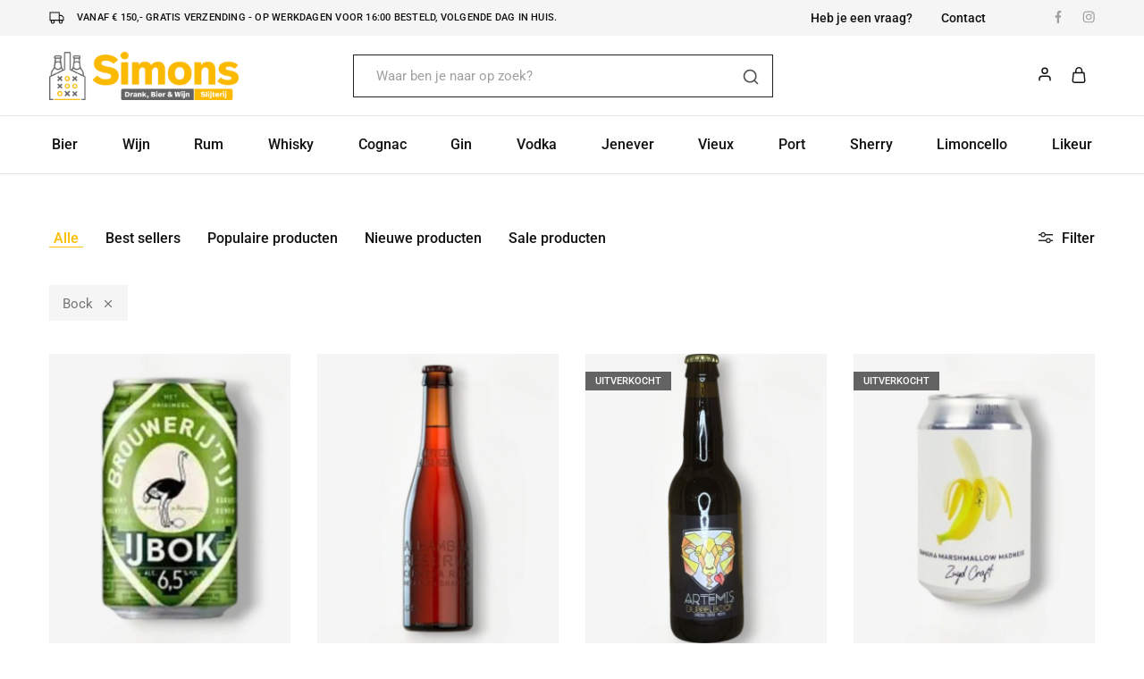

--- FILE ---
content_type: text/html; charset=UTF-8
request_url: https://simonsdrank.nl/product-categorie/bier/bock/?filter=1
body_size: 36683
content:
<!doctype html>
<html lang="nl-NL" prefix="og: https://ogp.me/ns#">
<head>
    <meta charset="UTF-8">
    <meta name="viewport" content="width=device-width, initial-scale=1">
    <link rel="profile" href="https://gmpg.org/xfn/11">

	
<!-- Search Engine Optimization door Rank Math - https://rankmath.com/ -->
<title>Bock - Simonsdrank.nl</title>
<meta name="robots" content="follow, index, max-snippet:-1, max-video-preview:-1, max-image-preview:large"/>
<link rel="canonical" href="https://simonsdrank.nl/product-categorie/bier/bock/" />
<link rel="next" href="https://simonsdrank.nl/product-categorie/bier/bock/page/2/" />
<meta property="og:locale" content="nl_NL" />
<meta property="og:type" content="article" />
<meta property="og:title" content="Bock - Simonsdrank.nl" />
<meta property="og:url" content="https://simonsdrank.nl/product-categorie/bier/bock/" />
<meta property="og:site_name" content="Simonsdrank.nl" />
<meta name="twitter:card" content="summary_large_image" />
<meta name="twitter:title" content="Bock - Simonsdrank.nl" />
<meta name="twitter:label1" content="Producten" />
<meta name="twitter:data1" content="102" />
<script type="application/ld+json" class="rank-math-schema">{"@context":"https://schema.org","@graph":[{"@type":"Organization","@id":"https://simonsdrank.nl/#organization","name":"Simonsdrank.nl"},{"@type":"WebSite","@id":"https://simonsdrank.nl/#website","url":"https://simonsdrank.nl","name":"Simonsdrank.nl","publisher":{"@id":"https://simonsdrank.nl/#organization"},"inLanguage":"nl-NL"},{"@type":"CollectionPage","@id":"https://simonsdrank.nl/product-categorie/bier/bock/#webpage","url":"https://simonsdrank.nl/product-categorie/bier/bock/","name":"Bock - Simonsdrank.nl","isPartOf":{"@id":"https://simonsdrank.nl/#website"},"inLanguage":"nl-NL"}]}</script>
<!-- /Rank Math WordPress SEO plugin -->

<link rel='dns-prefetch' href='//www.googletagmanager.com' />
<link rel='dns-prefetch' href='//fonts.googleapis.com' />
<link rel="alternate" type="application/rss+xml" title="Simonsdrank.nl &raquo; feed" href="https://simonsdrank.nl/feed/" />
<link rel="alternate" type="application/rss+xml" title="Simonsdrank.nl &raquo; Bock Categorie feed" href="https://simonsdrank.nl/product-categorie/bier/bock/feed/" />
<link rel="preload" href="https://simonsdrank.nl/wp-content/uploads/2022/10/nix18-footer-logo-min.png" as="image" />
<style id='wp-img-auto-sizes-contain-inline-css' type='text/css'>
img:is([sizes=auto i],[sizes^="auto," i]){contain-intrinsic-size:3000px 1500px}
/*# sourceURL=wp-img-auto-sizes-contain-inline-css */
</style>
<link rel='stylesheet' id='thwcfe-contact-info-section-frontend-css' href='https://simonsdrank.nl/wp-content/plugins/woo-checkout-field-editor-pro/block/assets/dist/style-contact-info-section-frontend.css?ver=2.1.1' type='text/css' media='all' />
<link rel='stylesheet' id='thwcfe-contact-info-section-editor-css' href='https://simonsdrank.nl/wp-content/plugins/woo-checkout-field-editor-pro/block/assets/dist/style-contact-info-section.css?ver=2.1.1' type='text/css' media='all' />
<link rel='stylesheet' id='thwcfe-additional-sections-frontend-css' href='https://simonsdrank.nl/wp-content/plugins/woo-checkout-field-editor-pro/block/assets/dist/style-additional-sections-frontend.css?ver=2.1.1' type='text/css' media='all' />
<style id='wp-emoji-styles-inline-css' type='text/css'>

	img.wp-smiley, img.emoji {
		display: inline !important;
		border: none !important;
		box-shadow: none !important;
		height: 1em !important;
		width: 1em !important;
		margin: 0 0.07em !important;
		vertical-align: -0.1em !important;
		background: none !important;
		padding: 0 !important;
	}
/*# sourceURL=wp-emoji-styles-inline-css */
</style>
<link rel='stylesheet' id='wp-block-library-css' href='https://simonsdrank.nl/wp-includes/css/dist/block-library/style.min.css?ver=6.9' type='text/css' media='all' />
<style id='wp-block-library-theme-inline-css' type='text/css'>
.wp-block-audio :where(figcaption){color:#555;font-size:13px;text-align:center}.is-dark-theme .wp-block-audio :where(figcaption){color:#ffffffa6}.wp-block-audio{margin:0 0 1em}.wp-block-code{border:1px solid #ccc;border-radius:4px;font-family:Menlo,Consolas,monaco,monospace;padding:.8em 1em}.wp-block-embed :where(figcaption){color:#555;font-size:13px;text-align:center}.is-dark-theme .wp-block-embed :where(figcaption){color:#ffffffa6}.wp-block-embed{margin:0 0 1em}.blocks-gallery-caption{color:#555;font-size:13px;text-align:center}.is-dark-theme .blocks-gallery-caption{color:#ffffffa6}:root :where(.wp-block-image figcaption){color:#555;font-size:13px;text-align:center}.is-dark-theme :root :where(.wp-block-image figcaption){color:#ffffffa6}.wp-block-image{margin:0 0 1em}.wp-block-pullquote{border-bottom:4px solid;border-top:4px solid;color:currentColor;margin-bottom:1.75em}.wp-block-pullquote :where(cite),.wp-block-pullquote :where(footer),.wp-block-pullquote__citation{color:currentColor;font-size:.8125em;font-style:normal;text-transform:uppercase}.wp-block-quote{border-left:.25em solid;margin:0 0 1.75em;padding-left:1em}.wp-block-quote cite,.wp-block-quote footer{color:currentColor;font-size:.8125em;font-style:normal;position:relative}.wp-block-quote:where(.has-text-align-right){border-left:none;border-right:.25em solid;padding-left:0;padding-right:1em}.wp-block-quote:where(.has-text-align-center){border:none;padding-left:0}.wp-block-quote.is-large,.wp-block-quote.is-style-large,.wp-block-quote:where(.is-style-plain){border:none}.wp-block-search .wp-block-search__label{font-weight:700}.wp-block-search__button{border:1px solid #ccc;padding:.375em .625em}:where(.wp-block-group.has-background){padding:1.25em 2.375em}.wp-block-separator.has-css-opacity{opacity:.4}.wp-block-separator{border:none;border-bottom:2px solid;margin-left:auto;margin-right:auto}.wp-block-separator.has-alpha-channel-opacity{opacity:1}.wp-block-separator:not(.is-style-wide):not(.is-style-dots){width:100px}.wp-block-separator.has-background:not(.is-style-dots){border-bottom:none;height:1px}.wp-block-separator.has-background:not(.is-style-wide):not(.is-style-dots){height:2px}.wp-block-table{margin:0 0 1em}.wp-block-table td,.wp-block-table th{word-break:normal}.wp-block-table :where(figcaption){color:#555;font-size:13px;text-align:center}.is-dark-theme .wp-block-table :where(figcaption){color:#ffffffa6}.wp-block-video :where(figcaption){color:#555;font-size:13px;text-align:center}.is-dark-theme .wp-block-video :where(figcaption){color:#ffffffa6}.wp-block-video{margin:0 0 1em}:root :where(.wp-block-template-part.has-background){margin-bottom:0;margin-top:0;padding:1.25em 2.375em}
/*# sourceURL=/wp-includes/css/dist/block-library/theme.min.css */
</style>
<style id='classic-theme-styles-inline-css' type='text/css'>
/*! This file is auto-generated */
.wp-block-button__link{color:#fff;background-color:#32373c;border-radius:9999px;box-shadow:none;text-decoration:none;padding:calc(.667em + 2px) calc(1.333em + 2px);font-size:1.125em}.wp-block-file__button{background:#32373c;color:#fff;text-decoration:none}
/*# sourceURL=/wp-includes/css/classic-themes.min.css */
</style>
<style id='global-styles-inline-css' type='text/css'>
:root{--wp--preset--aspect-ratio--square: 1;--wp--preset--aspect-ratio--4-3: 4/3;--wp--preset--aspect-ratio--3-4: 3/4;--wp--preset--aspect-ratio--3-2: 3/2;--wp--preset--aspect-ratio--2-3: 2/3;--wp--preset--aspect-ratio--16-9: 16/9;--wp--preset--aspect-ratio--9-16: 9/16;--wp--preset--color--black: #000000;--wp--preset--color--cyan-bluish-gray: #abb8c3;--wp--preset--color--white: #ffffff;--wp--preset--color--pale-pink: #f78da7;--wp--preset--color--vivid-red: #cf2e2e;--wp--preset--color--luminous-vivid-orange: #ff6900;--wp--preset--color--luminous-vivid-amber: #fcb900;--wp--preset--color--light-green-cyan: #7bdcb5;--wp--preset--color--vivid-green-cyan: #00d084;--wp--preset--color--pale-cyan-blue: #8ed1fc;--wp--preset--color--vivid-cyan-blue: #0693e3;--wp--preset--color--vivid-purple: #9b51e0;--wp--preset--gradient--vivid-cyan-blue-to-vivid-purple: linear-gradient(135deg,rgb(6,147,227) 0%,rgb(155,81,224) 100%);--wp--preset--gradient--light-green-cyan-to-vivid-green-cyan: linear-gradient(135deg,rgb(122,220,180) 0%,rgb(0,208,130) 100%);--wp--preset--gradient--luminous-vivid-amber-to-luminous-vivid-orange: linear-gradient(135deg,rgb(252,185,0) 0%,rgb(255,105,0) 100%);--wp--preset--gradient--luminous-vivid-orange-to-vivid-red: linear-gradient(135deg,rgb(255,105,0) 0%,rgb(207,46,46) 100%);--wp--preset--gradient--very-light-gray-to-cyan-bluish-gray: linear-gradient(135deg,rgb(238,238,238) 0%,rgb(169,184,195) 100%);--wp--preset--gradient--cool-to-warm-spectrum: linear-gradient(135deg,rgb(74,234,220) 0%,rgb(151,120,209) 20%,rgb(207,42,186) 40%,rgb(238,44,130) 60%,rgb(251,105,98) 80%,rgb(254,248,76) 100%);--wp--preset--gradient--blush-light-purple: linear-gradient(135deg,rgb(255,206,236) 0%,rgb(152,150,240) 100%);--wp--preset--gradient--blush-bordeaux: linear-gradient(135deg,rgb(254,205,165) 0%,rgb(254,45,45) 50%,rgb(107,0,62) 100%);--wp--preset--gradient--luminous-dusk: linear-gradient(135deg,rgb(255,203,112) 0%,rgb(199,81,192) 50%,rgb(65,88,208) 100%);--wp--preset--gradient--pale-ocean: linear-gradient(135deg,rgb(255,245,203) 0%,rgb(182,227,212) 50%,rgb(51,167,181) 100%);--wp--preset--gradient--electric-grass: linear-gradient(135deg,rgb(202,248,128) 0%,rgb(113,206,126) 100%);--wp--preset--gradient--midnight: linear-gradient(135deg,rgb(2,3,129) 0%,rgb(40,116,252) 100%);--wp--preset--font-size--small: 13px;--wp--preset--font-size--medium: 20px;--wp--preset--font-size--large: 36px;--wp--preset--font-size--x-large: 42px;--wp--preset--spacing--20: 0.44rem;--wp--preset--spacing--30: 0.67rem;--wp--preset--spacing--40: 1rem;--wp--preset--spacing--50: 1.5rem;--wp--preset--spacing--60: 2.25rem;--wp--preset--spacing--70: 3.38rem;--wp--preset--spacing--80: 5.06rem;--wp--preset--shadow--natural: 6px 6px 9px rgba(0, 0, 0, 0.2);--wp--preset--shadow--deep: 12px 12px 50px rgba(0, 0, 0, 0.4);--wp--preset--shadow--sharp: 6px 6px 0px rgba(0, 0, 0, 0.2);--wp--preset--shadow--outlined: 6px 6px 0px -3px rgb(255, 255, 255), 6px 6px rgb(0, 0, 0);--wp--preset--shadow--crisp: 6px 6px 0px rgb(0, 0, 0);}:where(.is-layout-flex){gap: 0.5em;}:where(.is-layout-grid){gap: 0.5em;}body .is-layout-flex{display: flex;}.is-layout-flex{flex-wrap: wrap;align-items: center;}.is-layout-flex > :is(*, div){margin: 0;}body .is-layout-grid{display: grid;}.is-layout-grid > :is(*, div){margin: 0;}:where(.wp-block-columns.is-layout-flex){gap: 2em;}:where(.wp-block-columns.is-layout-grid){gap: 2em;}:where(.wp-block-post-template.is-layout-flex){gap: 1.25em;}:where(.wp-block-post-template.is-layout-grid){gap: 1.25em;}.has-black-color{color: var(--wp--preset--color--black) !important;}.has-cyan-bluish-gray-color{color: var(--wp--preset--color--cyan-bluish-gray) !important;}.has-white-color{color: var(--wp--preset--color--white) !important;}.has-pale-pink-color{color: var(--wp--preset--color--pale-pink) !important;}.has-vivid-red-color{color: var(--wp--preset--color--vivid-red) !important;}.has-luminous-vivid-orange-color{color: var(--wp--preset--color--luminous-vivid-orange) !important;}.has-luminous-vivid-amber-color{color: var(--wp--preset--color--luminous-vivid-amber) !important;}.has-light-green-cyan-color{color: var(--wp--preset--color--light-green-cyan) !important;}.has-vivid-green-cyan-color{color: var(--wp--preset--color--vivid-green-cyan) !important;}.has-pale-cyan-blue-color{color: var(--wp--preset--color--pale-cyan-blue) !important;}.has-vivid-cyan-blue-color{color: var(--wp--preset--color--vivid-cyan-blue) !important;}.has-vivid-purple-color{color: var(--wp--preset--color--vivid-purple) !important;}.has-black-background-color{background-color: var(--wp--preset--color--black) !important;}.has-cyan-bluish-gray-background-color{background-color: var(--wp--preset--color--cyan-bluish-gray) !important;}.has-white-background-color{background-color: var(--wp--preset--color--white) !important;}.has-pale-pink-background-color{background-color: var(--wp--preset--color--pale-pink) !important;}.has-vivid-red-background-color{background-color: var(--wp--preset--color--vivid-red) !important;}.has-luminous-vivid-orange-background-color{background-color: var(--wp--preset--color--luminous-vivid-orange) !important;}.has-luminous-vivid-amber-background-color{background-color: var(--wp--preset--color--luminous-vivid-amber) !important;}.has-light-green-cyan-background-color{background-color: var(--wp--preset--color--light-green-cyan) !important;}.has-vivid-green-cyan-background-color{background-color: var(--wp--preset--color--vivid-green-cyan) !important;}.has-pale-cyan-blue-background-color{background-color: var(--wp--preset--color--pale-cyan-blue) !important;}.has-vivid-cyan-blue-background-color{background-color: var(--wp--preset--color--vivid-cyan-blue) !important;}.has-vivid-purple-background-color{background-color: var(--wp--preset--color--vivid-purple) !important;}.has-black-border-color{border-color: var(--wp--preset--color--black) !important;}.has-cyan-bluish-gray-border-color{border-color: var(--wp--preset--color--cyan-bluish-gray) !important;}.has-white-border-color{border-color: var(--wp--preset--color--white) !important;}.has-pale-pink-border-color{border-color: var(--wp--preset--color--pale-pink) !important;}.has-vivid-red-border-color{border-color: var(--wp--preset--color--vivid-red) !important;}.has-luminous-vivid-orange-border-color{border-color: var(--wp--preset--color--luminous-vivid-orange) !important;}.has-luminous-vivid-amber-border-color{border-color: var(--wp--preset--color--luminous-vivid-amber) !important;}.has-light-green-cyan-border-color{border-color: var(--wp--preset--color--light-green-cyan) !important;}.has-vivid-green-cyan-border-color{border-color: var(--wp--preset--color--vivid-green-cyan) !important;}.has-pale-cyan-blue-border-color{border-color: var(--wp--preset--color--pale-cyan-blue) !important;}.has-vivid-cyan-blue-border-color{border-color: var(--wp--preset--color--vivid-cyan-blue) !important;}.has-vivid-purple-border-color{border-color: var(--wp--preset--color--vivid-purple) !important;}.has-vivid-cyan-blue-to-vivid-purple-gradient-background{background: var(--wp--preset--gradient--vivid-cyan-blue-to-vivid-purple) !important;}.has-light-green-cyan-to-vivid-green-cyan-gradient-background{background: var(--wp--preset--gradient--light-green-cyan-to-vivid-green-cyan) !important;}.has-luminous-vivid-amber-to-luminous-vivid-orange-gradient-background{background: var(--wp--preset--gradient--luminous-vivid-amber-to-luminous-vivid-orange) !important;}.has-luminous-vivid-orange-to-vivid-red-gradient-background{background: var(--wp--preset--gradient--luminous-vivid-orange-to-vivid-red) !important;}.has-very-light-gray-to-cyan-bluish-gray-gradient-background{background: var(--wp--preset--gradient--very-light-gray-to-cyan-bluish-gray) !important;}.has-cool-to-warm-spectrum-gradient-background{background: var(--wp--preset--gradient--cool-to-warm-spectrum) !important;}.has-blush-light-purple-gradient-background{background: var(--wp--preset--gradient--blush-light-purple) !important;}.has-blush-bordeaux-gradient-background{background: var(--wp--preset--gradient--blush-bordeaux) !important;}.has-luminous-dusk-gradient-background{background: var(--wp--preset--gradient--luminous-dusk) !important;}.has-pale-ocean-gradient-background{background: var(--wp--preset--gradient--pale-ocean) !important;}.has-electric-grass-gradient-background{background: var(--wp--preset--gradient--electric-grass) !important;}.has-midnight-gradient-background{background: var(--wp--preset--gradient--midnight) !important;}.has-small-font-size{font-size: var(--wp--preset--font-size--small) !important;}.has-medium-font-size{font-size: var(--wp--preset--font-size--medium) !important;}.has-large-font-size{font-size: var(--wp--preset--font-size--large) !important;}.has-x-large-font-size{font-size: var(--wp--preset--font-size--x-large) !important;}
:where(.wp-block-post-template.is-layout-flex){gap: 1.25em;}:where(.wp-block-post-template.is-layout-grid){gap: 1.25em;}
:where(.wp-block-term-template.is-layout-flex){gap: 1.25em;}:where(.wp-block-term-template.is-layout-grid){gap: 1.25em;}
:where(.wp-block-columns.is-layout-flex){gap: 2em;}:where(.wp-block-columns.is-layout-grid){gap: 2em;}
:root :where(.wp-block-pullquote){font-size: 1.5em;line-height: 1.6;}
/*# sourceURL=global-styles-inline-css */
</style>
<style id='age-gate-custom-inline-css' type='text/css'>
:root{--ag-background-color: rgba(0,0,0,0.1);--ag-background-image-position: center center;--ag-background-image-opacity: 1;--ag-form-background: rgba(255,255,255,1);--ag-text-color: #000000;--ag-blur: 5px;}
/*# sourceURL=age-gate-custom-inline-css */
</style>
<link rel='stylesheet' id='age-gate-css' href='https://simonsdrank.nl/wp-content/plugins/age-gate/dist/main.css?ver=3.7.2' type='text/css' media='all' />
<style id='age-gate-options-inline-css' type='text/css'>
:root{--ag-background-color: rgba(0,0,0,0.1);--ag-background-image-position: center center;--ag-background-image-opacity: 1;--ag-form-background: rgba(255,255,255,1);--ag-text-color: #000000;--ag-blur: 5px;}
/*# sourceURL=age-gate-options-inline-css */
</style>
<style id='woocommerce-inline-inline-css' type='text/css'>
.woocommerce form .form-row .required { visibility: visible; }
/*# sourceURL=woocommerce-inline-inline-css */
</style>
<link rel='stylesheet' id='wcboost-variation-swatches-css' href='https://simonsdrank.nl/wp-content/plugins/wcboost-variation-swatches/assets/css/frontend.css?ver=1.1.3' type='text/css' media='all' />
<style id='wcboost-variation-swatches-inline-css' type='text/css'>
:root { --wcboost-swatches-item-width: 30px; --wcboost-swatches-item-height: 30px; }
/*# sourceURL=wcboost-variation-swatches-inline-css */
</style>
<link rel='stylesheet' id='trp-language-switcher-style-css' href='https://simonsdrank.nl/wp-content/plugins/translatepress-multilingual/assets/css/trp-language-switcher.css?ver=2.9.3' type='text/css' media='all' />
<link rel='stylesheet' id='mollie-applepaydirect-css' href='https://simonsdrank.nl/wp-content/plugins/mollie-payments-for-woocommerce/public/css/mollie-applepaydirect.min.css?ver=1768834818' type='text/css' media='screen' />
<link rel='stylesheet' id='select2-css' href='https://simonsdrank.nl/wp-content/plugins/woocommerce/assets/css/select2.css?ver=10.4.3' type='text/css' media='all' />
<link rel='stylesheet' id='elementor-icons-css' href='https://simonsdrank.nl/wp-content/plugins/elementor/assets/lib/eicons/css/elementor-icons.min.css?ver=5.46.0' type='text/css' media='all' />
<link rel='stylesheet' id='elementor-frontend-css' href='https://simonsdrank.nl/wp-content/plugins/elementor/assets/css/frontend.min.css?ver=3.34.2' type='text/css' media='all' />
<link rel='stylesheet' id='elementor-post-7-css' href='https://simonsdrank.nl/wp-content/uploads/elementor/css/post-7.css?ver=1769044665' type='text/css' media='all' />
<link rel='stylesheet' id='razzi-deals-css' href='https://simonsdrank.nl/wp-content/plugins/razzi-addons/modules/product-deals/assets/deals.css?ver=1.0.0' type='text/css' media='all' />
<link rel='stylesheet' id='razzi-free-shipping-bar-css' href='https://simonsdrank.nl/wp-content/plugins/razzi-addons/modules/free-shipping-bar/assets/free-shipping-bar.css?ver=1.0.0' type='text/css' media='all' />
<link rel='stylesheet' id='razzi-fonts-css' href='https://fonts.googleapis.com/css?family=Jost%3A200%2C300%2C400%2C500%2C600%2C700%2C800&#038;subset=latin%2Clatin-ext&#038;ver=20200928' type='text/css' media='all' />
<link rel='stylesheet' id='swiper-css' href='https://simonsdrank.nl/wp-content/plugins/elementor/assets/lib/swiper/v8/css/swiper.min.css?ver=8.4.5' type='text/css' media='all' />
<link rel='stylesheet' id='razzi-css' href='https://simonsdrank.nl/wp-content/themes/razzi/style.css?ver=20241212' type='text/css' media='all' />
<style id='razzi-inline-css' type='text/css'>
.topbar {height: 40px}.site-header .logo .logo-image { width: 212px;height: 54px; }.header-sticky #site-header.minimized .header-main{ height: 70px; }@media (min-width: 767px) {#campaign-bar { height: 30px;}}.header-sticky.woocommerce-cart .cart-collaterals { top: 120px; }.header-sticky.woocommerce-cart.admin-bar .cart-collaterals { top: 152px; }.header-sticky.single-product div.product.layout-v5 .entry-summary { top: 100px; }.header-sticky.single-product.admin-bar div.product.layout-v5 .entry-summary { top: 132px; }.header-v9 .main-navigation .nav-menu { justify-content: space-between; }.site-content.custom-top-spacing { padding-top: 80px; }.site-content.custom-bottom-spacing{ padding-bottom: 80px; }.razzi-boxed-layout  {}.footer-branding .logo-image { width: 150px;height: 150px; }.footer-newsletter { --rz-footer-newsletter-top-spacing: 110px }.footer-newsletter { --rz-footer-newsletter-bottom-spacing: 111px }.footer-widgets { --rz-footer-widget-top-spacing: 80px }.footer-widgets { --rz-footer-widget-bottom-spacing: 64px }.footer-links { --rz-footer-links-top-spacing: 64px }.footer-links { --rz-footer-links-bottom-spacing: 64px }.footer-main { --rz-footer-main-top-spacing: 30px }.footer-main { --rz-footer-main-bottom-spacing: 30px }.site-footer.has-divider { border-color: #e2e2e2 }body {--rz-color-primary:#fcbe00;--rz-color-hover-primary:#fcbe00; --rz-background-color-primary:#fcbe00;--rz-border-color-primary:#fcbe00}body{--rz-font-family-primary: Roboto;}@media (max-width: 767px){.site-header .mobile-logo .logo-image {  }.menu-mobile-panel-content .mobile-logo .logo-image { width: 212px;height: 54px; } }@media (max-width: 767px){ }@media (max-width: 767px){.site-footer .footer-widgets { --rz-footer-widget-top-spacing: 50px; }.site-footer .footer-widgets { --rz-footer-widget-bottom-spacing: 20px; } }
/*# sourceURL=razzi-inline-css */
</style>
<link rel='stylesheet' id='razzi-woocommerce-style-css' href='https://simonsdrank.nl/wp-content/themes/razzi/woocommerce.css?ver=20241212' type='text/css' media='all' />
<style id='razzi-woocommerce-style-inline-css' type='text/css'>
.woocommerce-badges .onsale {background-color: #fcbe00}.woocommerce-badges .new {background-color: #ffffff}.woocommerce-badges .featured {background-color: #fcbe00}.woocommerce-badges .sold-out {background-color: #646363}.woocommerce-badges .sold-out {color: #ffffff}.razzi-catalog-page .catalog-page-header--layout-1 .page-header__title {padding-top: 39px}.razzi-catalog-page .catalog-page-header--layout-2 {padding-top: 39px}.razzi-catalog-page .catalog-page-header--layout-1 .page-header__title {padding-bottom: 17px}.razzi-catalog-page .catalog-page-header--layout-2 {padding-bottom: 17px}.site-content.custom-top-spacing { padding-top: 80px; }.site-content.custom-bottom-spacing{ padding-bottom: 80px; }
/*# sourceURL=razzi-woocommerce-style-inline-css */
</style>
<link rel='stylesheet' id='elementor-gf-local-roboto-css' href='https://simonsdrank.nl/wp-content/uploads/elementor/google-fonts/css/roboto.css?ver=1742223627' type='text/css' media='all' />
<link rel='stylesheet' id='elementor-gf-local-robotoslab-css' href='https://simonsdrank.nl/wp-content/uploads/elementor/google-fonts/css/robotoslab.css?ver=1742223630' type='text/css' media='all' />
<script type="text/template" id="tmpl-variation-template">
	<div class="woocommerce-variation-description">{{{ data.variation.variation_description }}}</div>
	<div class="woocommerce-variation-price">{{{ data.variation.price_html }}}</div>
	<div class="woocommerce-variation-availability">{{{ data.variation.availability_html }}}</div>
</script>
<script type="text/template" id="tmpl-unavailable-variation-template">
	<p role="alert">Dit product is niet beschikbaar. Kies een andere combinatie.</p>
</script>
<script type="text/javascript" src="https://simonsdrank.nl/wp-includes/js/jquery/jquery.min.js?ver=3.7.1" id="jquery-core-js"></script>
<script type="text/javascript" src="https://simonsdrank.nl/wp-includes/js/jquery/jquery-migrate.min.js?ver=3.4.1" id="jquery-migrate-js"></script>
<script type="text/javascript" src="https://simonsdrank.nl/wp-content/plugins/woocommerce/assets/js/jquery-blockui/jquery.blockUI.min.js?ver=2.7.0-wc.10.4.3" id="wc-jquery-blockui-js" defer="defer" data-wp-strategy="defer"></script>
<script type="text/javascript" id="wc-add-to-cart-js-extra">
/* <![CDATA[ */
var wc_add_to_cart_params = {"ajax_url":"/wp-admin/admin-ajax.php","wc_ajax_url":"/?wc-ajax=%%endpoint%%","i18n_view_cart":"Bekijk winkelwagen","cart_url":"https://simonsdrank.nl/winkelwagen/","is_cart":"","cart_redirect_after_add":"no"};
//# sourceURL=wc-add-to-cart-js-extra
/* ]]> */
</script>
<script type="text/javascript" src="https://simonsdrank.nl/wp-content/plugins/woocommerce/assets/js/frontend/add-to-cart.min.js?ver=10.4.3" id="wc-add-to-cart-js" defer="defer" data-wp-strategy="defer"></script>
<script type="text/javascript" src="https://simonsdrank.nl/wp-content/plugins/woocommerce/assets/js/js-cookie/js.cookie.min.js?ver=2.1.4-wc.10.4.3" id="wc-js-cookie-js" defer="defer" data-wp-strategy="defer"></script>
<script type="text/javascript" id="woocommerce-js-extra">
/* <![CDATA[ */
var woocommerce_params = {"ajax_url":"/wp-admin/admin-ajax.php","wc_ajax_url":"/?wc-ajax=%%endpoint%%","i18n_password_show":"Wachtwoord weergeven","i18n_password_hide":"Wachtwoord verbergen"};
//# sourceURL=woocommerce-js-extra
/* ]]> */
</script>
<script type="text/javascript" src="https://simonsdrank.nl/wp-content/plugins/woocommerce/assets/js/frontend/woocommerce.min.js?ver=10.4.3" id="woocommerce-js" defer="defer" data-wp-strategy="defer"></script>
<script type="text/javascript" src="https://simonsdrank.nl/wp-content/plugins/translatepress-multilingual/assets/js/trp-frontend-compatibility.js?ver=2.9.3" id="trp-frontend-compatibility-js"></script>
<script type="text/javascript" src="https://simonsdrank.nl/wp-content/plugins/woocommerce/assets/js/selectWoo/selectWoo.full.min.js?ver=1.0.9-wc.10.4.3" id="selectWoo-js" defer="defer" data-wp-strategy="defer"></script>
<script type="text/javascript" src="https://simonsdrank.nl/wp-includes/js/underscore.min.js?ver=1.13.7" id="underscore-js"></script>
<script type="text/javascript" id="wp-util-js-extra">
/* <![CDATA[ */
var _wpUtilSettings = {"ajax":{"url":"/wp-admin/admin-ajax.php"}};
//# sourceURL=wp-util-js-extra
/* ]]> */
</script>
<script type="text/javascript" src="https://simonsdrank.nl/wp-includes/js/wp-util.min.js?ver=6.9" id="wp-util-js"></script>
<script type="text/javascript" src="https://simonsdrank.nl/wp-content/plugins/razzi-addons/modules/product-deals/assets/deals.js?ver=1.0.0" id="razzi-deals-js-js"></script>

<!-- Google tag (gtag.js) snippet toegevoegd door Site Kit -->
<!-- Google Analytics snippet toegevoegd door Site Kit -->
<script type="text/javascript" src="https://www.googletagmanager.com/gtag/js?id=GT-5D42KMHK" id="google_gtagjs-js" async></script>
<script type="text/javascript" id="google_gtagjs-js-after">
/* <![CDATA[ */
window.dataLayer = window.dataLayer || [];function gtag(){dataLayer.push(arguments);}
gtag("set","linker",{"domains":["simonsdrank.nl"]});
gtag("js", new Date());
gtag("set", "developer_id.dZTNiMT", true);
gtag("config", "GT-5D42KMHK");
//# sourceURL=google_gtagjs-js-after
/* ]]> */
</script>
<script type="text/javascript" id="wc-add-to-cart-variation-js-extra">
/* <![CDATA[ */
var wc_add_to_cart_variation_params = {"wc_ajax_url":"/?wc-ajax=%%endpoint%%","i18n_no_matching_variations_text":"Geen producten gevonden. Kies een andere combinatie.","i18n_make_a_selection_text":"Selecteer eerst product-opties alvorens dit product in de winkelwagen te plaatsen.","i18n_unavailable_text":"Dit product is niet beschikbaar. Kies een andere combinatie.","i18n_reset_alert_text":"Je selectie is opnieuw ingesteld. Selecteer eerst product-opties alvorens dit product in de winkelmand te plaatsen."};
//# sourceURL=wc-add-to-cart-variation-js-extra
/* ]]> */
</script>
<script type="text/javascript" src="https://simonsdrank.nl/wp-content/plugins/woocommerce/assets/js/frontend/add-to-cart-variation.min.js?ver=10.4.3" id="wc-add-to-cart-variation-js" defer="defer" data-wp-strategy="defer"></script>
<script type="text/javascript" id="wc-cart-fragments-js-extra">
/* <![CDATA[ */
var wc_cart_fragments_params = {"ajax_url":"/wp-admin/admin-ajax.php","wc_ajax_url":"/?wc-ajax=%%endpoint%%","cart_hash_key":"wc_cart_hash_b65e31e3e61b6e1d95281265eb45dc16","fragment_name":"wc_fragments_b65e31e3e61b6e1d95281265eb45dc16","request_timeout":"5000"};
//# sourceURL=wc-cart-fragments-js-extra
/* ]]> */
</script>
<script type="text/javascript" src="https://simonsdrank.nl/wp-content/plugins/woocommerce/assets/js/frontend/cart-fragments.min.js?ver=10.4.3" id="wc-cart-fragments-js" defer="defer" data-wp-strategy="defer"></script>
<link rel="https://api.w.org/" href="https://simonsdrank.nl/wp-json/" /><link rel="alternate" title="JSON" type="application/json" href="https://simonsdrank.nl/wp-json/wp/v2/product_cat/2173" /><link rel="EditURI" type="application/rsd+xml" title="RSD" href="https://simonsdrank.nl/xmlrpc.php?rsd" />
<meta name="generator" content="WordPress 6.9" />
<meta name="generator" content="Site Kit by Google 1.170.0" /><link rel="alternate" hreflang="nl-NL" href="https://simonsdrank.nl/product-categorie/bier/bock/?filter=1"/>
<link rel="alternate" hreflang="nl" href="https://simonsdrank.nl/product-categorie/bier/bock/?filter=1"/>
	<noscript><style>.woocommerce-product-gallery{ opacity: 1 !important; }</style></noscript>
	<meta name="generator" content="Elementor 3.34.2; features: additional_custom_breakpoints; settings: css_print_method-external, google_font-enabled, font_display-auto">
			<style>
				.e-con.e-parent:nth-of-type(n+4):not(.e-lazyloaded):not(.e-no-lazyload),
				.e-con.e-parent:nth-of-type(n+4):not(.e-lazyloaded):not(.e-no-lazyload) * {
					background-image: none !important;
				}
				@media screen and (max-height: 1024px) {
					.e-con.e-parent:nth-of-type(n+3):not(.e-lazyloaded):not(.e-no-lazyload),
					.e-con.e-parent:nth-of-type(n+3):not(.e-lazyloaded):not(.e-no-lazyload) * {
						background-image: none !important;
					}
				}
				@media screen and (max-height: 640px) {
					.e-con.e-parent:nth-of-type(n+2):not(.e-lazyloaded):not(.e-no-lazyload),
					.e-con.e-parent:nth-of-type(n+2):not(.e-lazyloaded):not(.e-no-lazyload) * {
						background-image: none !important;
					}
				}
			</style>
			<link rel="icon" href="https://simonsdrank.nl/wp-content/uploads/2022/06/cropped-android-chrome-512x512-1-1-32x32.png" sizes="32x32" />
<link rel="icon" href="https://simonsdrank.nl/wp-content/uploads/2022/06/cropped-android-chrome-512x512-1-1-192x192.png" sizes="192x192" />
<link rel="apple-touch-icon" href="https://simonsdrank.nl/wp-content/uploads/2022/06/cropped-android-chrome-512x512-1-1-180x180.png" />
<meta name="msapplication-TileImage" content="https://simonsdrank.nl/wp-content/uploads/2022/06/cropped-android-chrome-512x512-1-1-270x270.png" />
		<style type="text/css" id="wp-custom-css">
			.main-navigation li.menu-item-6379 .menu-item-mega:nth-child(2) > .dropdown-toggle {
	opacity:0
}		</style>
		<style id="kirki-inline-styles">/* cyrillic-ext */
@font-face {
  font-family: 'Roboto';
  font-style: normal;
  font-weight: 400;
  font-stretch: 100%;
  font-display: swap;
  src: url(https://simonsdrank.nl/wp-content/fonts/roboto/KFOMCnqEu92Fr1ME7kSn66aGLdTylUAMQXC89YmC2DPNWubEbVmZiArmlw.woff2) format('woff2');
  unicode-range: U+0460-052F, U+1C80-1C8A, U+20B4, U+2DE0-2DFF, U+A640-A69F, U+FE2E-FE2F;
}
/* cyrillic */
@font-face {
  font-family: 'Roboto';
  font-style: normal;
  font-weight: 400;
  font-stretch: 100%;
  font-display: swap;
  src: url(https://simonsdrank.nl/wp-content/fonts/roboto/KFOMCnqEu92Fr1ME7kSn66aGLdTylUAMQXC89YmC2DPNWubEbVmQiArmlw.woff2) format('woff2');
  unicode-range: U+0301, U+0400-045F, U+0490-0491, U+04B0-04B1, U+2116;
}
/* greek-ext */
@font-face {
  font-family: 'Roboto';
  font-style: normal;
  font-weight: 400;
  font-stretch: 100%;
  font-display: swap;
  src: url(https://simonsdrank.nl/wp-content/fonts/roboto/KFOMCnqEu92Fr1ME7kSn66aGLdTylUAMQXC89YmC2DPNWubEbVmYiArmlw.woff2) format('woff2');
  unicode-range: U+1F00-1FFF;
}
/* greek */
@font-face {
  font-family: 'Roboto';
  font-style: normal;
  font-weight: 400;
  font-stretch: 100%;
  font-display: swap;
  src: url(https://simonsdrank.nl/wp-content/fonts/roboto/KFOMCnqEu92Fr1ME7kSn66aGLdTylUAMQXC89YmC2DPNWubEbVmXiArmlw.woff2) format('woff2');
  unicode-range: U+0370-0377, U+037A-037F, U+0384-038A, U+038C, U+038E-03A1, U+03A3-03FF;
}
/* math */
@font-face {
  font-family: 'Roboto';
  font-style: normal;
  font-weight: 400;
  font-stretch: 100%;
  font-display: swap;
  src: url(https://simonsdrank.nl/wp-content/fonts/roboto/KFOMCnqEu92Fr1ME7kSn66aGLdTylUAMQXC89YmC2DPNWubEbVnoiArmlw.woff2) format('woff2');
  unicode-range: U+0302-0303, U+0305, U+0307-0308, U+0310, U+0312, U+0315, U+031A, U+0326-0327, U+032C, U+032F-0330, U+0332-0333, U+0338, U+033A, U+0346, U+034D, U+0391-03A1, U+03A3-03A9, U+03B1-03C9, U+03D1, U+03D5-03D6, U+03F0-03F1, U+03F4-03F5, U+2016-2017, U+2034-2038, U+203C, U+2040, U+2043, U+2047, U+2050, U+2057, U+205F, U+2070-2071, U+2074-208E, U+2090-209C, U+20D0-20DC, U+20E1, U+20E5-20EF, U+2100-2112, U+2114-2115, U+2117-2121, U+2123-214F, U+2190, U+2192, U+2194-21AE, U+21B0-21E5, U+21F1-21F2, U+21F4-2211, U+2213-2214, U+2216-22FF, U+2308-230B, U+2310, U+2319, U+231C-2321, U+2336-237A, U+237C, U+2395, U+239B-23B7, U+23D0, U+23DC-23E1, U+2474-2475, U+25AF, U+25B3, U+25B7, U+25BD, U+25C1, U+25CA, U+25CC, U+25FB, U+266D-266F, U+27C0-27FF, U+2900-2AFF, U+2B0E-2B11, U+2B30-2B4C, U+2BFE, U+3030, U+FF5B, U+FF5D, U+1D400-1D7FF, U+1EE00-1EEFF;
}
/* symbols */
@font-face {
  font-family: 'Roboto';
  font-style: normal;
  font-weight: 400;
  font-stretch: 100%;
  font-display: swap;
  src: url(https://simonsdrank.nl/wp-content/fonts/roboto/KFOMCnqEu92Fr1ME7kSn66aGLdTylUAMQXC89YmC2DPNWubEbVn6iArmlw.woff2) format('woff2');
  unicode-range: U+0001-000C, U+000E-001F, U+007F-009F, U+20DD-20E0, U+20E2-20E4, U+2150-218F, U+2190, U+2192, U+2194-2199, U+21AF, U+21E6-21F0, U+21F3, U+2218-2219, U+2299, U+22C4-22C6, U+2300-243F, U+2440-244A, U+2460-24FF, U+25A0-27BF, U+2800-28FF, U+2921-2922, U+2981, U+29BF, U+29EB, U+2B00-2BFF, U+4DC0-4DFF, U+FFF9-FFFB, U+10140-1018E, U+10190-1019C, U+101A0, U+101D0-101FD, U+102E0-102FB, U+10E60-10E7E, U+1D2C0-1D2D3, U+1D2E0-1D37F, U+1F000-1F0FF, U+1F100-1F1AD, U+1F1E6-1F1FF, U+1F30D-1F30F, U+1F315, U+1F31C, U+1F31E, U+1F320-1F32C, U+1F336, U+1F378, U+1F37D, U+1F382, U+1F393-1F39F, U+1F3A7-1F3A8, U+1F3AC-1F3AF, U+1F3C2, U+1F3C4-1F3C6, U+1F3CA-1F3CE, U+1F3D4-1F3E0, U+1F3ED, U+1F3F1-1F3F3, U+1F3F5-1F3F7, U+1F408, U+1F415, U+1F41F, U+1F426, U+1F43F, U+1F441-1F442, U+1F444, U+1F446-1F449, U+1F44C-1F44E, U+1F453, U+1F46A, U+1F47D, U+1F4A3, U+1F4B0, U+1F4B3, U+1F4B9, U+1F4BB, U+1F4BF, U+1F4C8-1F4CB, U+1F4D6, U+1F4DA, U+1F4DF, U+1F4E3-1F4E6, U+1F4EA-1F4ED, U+1F4F7, U+1F4F9-1F4FB, U+1F4FD-1F4FE, U+1F503, U+1F507-1F50B, U+1F50D, U+1F512-1F513, U+1F53E-1F54A, U+1F54F-1F5FA, U+1F610, U+1F650-1F67F, U+1F687, U+1F68D, U+1F691, U+1F694, U+1F698, U+1F6AD, U+1F6B2, U+1F6B9-1F6BA, U+1F6BC, U+1F6C6-1F6CF, U+1F6D3-1F6D7, U+1F6E0-1F6EA, U+1F6F0-1F6F3, U+1F6F7-1F6FC, U+1F700-1F7FF, U+1F800-1F80B, U+1F810-1F847, U+1F850-1F859, U+1F860-1F887, U+1F890-1F8AD, U+1F8B0-1F8BB, U+1F8C0-1F8C1, U+1F900-1F90B, U+1F93B, U+1F946, U+1F984, U+1F996, U+1F9E9, U+1FA00-1FA6F, U+1FA70-1FA7C, U+1FA80-1FA89, U+1FA8F-1FAC6, U+1FACE-1FADC, U+1FADF-1FAE9, U+1FAF0-1FAF8, U+1FB00-1FBFF;
}
/* vietnamese */
@font-face {
  font-family: 'Roboto';
  font-style: normal;
  font-weight: 400;
  font-stretch: 100%;
  font-display: swap;
  src: url(https://simonsdrank.nl/wp-content/fonts/roboto/KFOMCnqEu92Fr1ME7kSn66aGLdTylUAMQXC89YmC2DPNWubEbVmbiArmlw.woff2) format('woff2');
  unicode-range: U+0102-0103, U+0110-0111, U+0128-0129, U+0168-0169, U+01A0-01A1, U+01AF-01B0, U+0300-0301, U+0303-0304, U+0308-0309, U+0323, U+0329, U+1EA0-1EF9, U+20AB;
}
/* latin-ext */
@font-face {
  font-family: 'Roboto';
  font-style: normal;
  font-weight: 400;
  font-stretch: 100%;
  font-display: swap;
  src: url(https://simonsdrank.nl/wp-content/fonts/roboto/KFOMCnqEu92Fr1ME7kSn66aGLdTylUAMQXC89YmC2DPNWubEbVmaiArmlw.woff2) format('woff2');
  unicode-range: U+0100-02BA, U+02BD-02C5, U+02C7-02CC, U+02CE-02D7, U+02DD-02FF, U+0304, U+0308, U+0329, U+1D00-1DBF, U+1E00-1E9F, U+1EF2-1EFF, U+2020, U+20A0-20AB, U+20AD-20C0, U+2113, U+2C60-2C7F, U+A720-A7FF;
}
/* latin */
@font-face {
  font-family: 'Roboto';
  font-style: normal;
  font-weight: 400;
  font-stretch: 100%;
  font-display: swap;
  src: url(https://simonsdrank.nl/wp-content/fonts/roboto/KFOMCnqEu92Fr1ME7kSn66aGLdTylUAMQXC89YmC2DPNWubEbVmUiAo.woff2) format('woff2');
  unicode-range: U+0000-00FF, U+0131, U+0152-0153, U+02BB-02BC, U+02C6, U+02DA, U+02DC, U+0304, U+0308, U+0329, U+2000-206F, U+20AC, U+2122, U+2191, U+2193, U+2212, U+2215, U+FEFF, U+FFFD;
}/* cyrillic */
@font-face {
  font-family: 'Jost';
  font-style: normal;
  font-weight: 600;
  font-display: swap;
  src: url(https://simonsdrank.nl/wp-content/fonts/jost/92zPtBhPNqw79Ij1E865zBUv7mx9IjVFNIg8mg.woff2) format('woff2');
  unicode-range: U+0301, U+0400-045F, U+0490-0491, U+04B0-04B1, U+2116;
}
/* latin-ext */
@font-face {
  font-family: 'Jost';
  font-style: normal;
  font-weight: 600;
  font-display: swap;
  src: url(https://simonsdrank.nl/wp-content/fonts/jost/92zPtBhPNqw79Ij1E865zBUv7mx9IjVPNIg8mg.woff2) format('woff2');
  unicode-range: U+0100-02BA, U+02BD-02C5, U+02C7-02CC, U+02CE-02D7, U+02DD-02FF, U+0304, U+0308, U+0329, U+1D00-1DBF, U+1E00-1E9F, U+1EF2-1EFF, U+2020, U+20A0-20AB, U+20AD-20C0, U+2113, U+2C60-2C7F, U+A720-A7FF;
}
/* latin */
@font-face {
  font-family: 'Jost';
  font-style: normal;
  font-weight: 600;
  font-display: swap;
  src: url(https://simonsdrank.nl/wp-content/fonts/jost/92zPtBhPNqw79Ij1E865zBUv7mx9IjVBNIg.woff2) format('woff2');
  unicode-range: U+0000-00FF, U+0131, U+0152-0153, U+02BB-02BC, U+02C6, U+02DA, U+02DC, U+0304, U+0308, U+0329, U+2000-206F, U+20AC, U+2122, U+2191, U+2193, U+2212, U+2215, U+FEFF, U+FFFD;
}/* cyrillic-ext */
@font-face {
  font-family: 'Roboto';
  font-style: normal;
  font-weight: 400;
  font-stretch: 100%;
  font-display: swap;
  src: url(https://simonsdrank.nl/wp-content/fonts/roboto/KFOMCnqEu92Fr1ME7kSn66aGLdTylUAMQXC89YmC2DPNWubEbVmZiArmlw.woff2) format('woff2');
  unicode-range: U+0460-052F, U+1C80-1C8A, U+20B4, U+2DE0-2DFF, U+A640-A69F, U+FE2E-FE2F;
}
/* cyrillic */
@font-face {
  font-family: 'Roboto';
  font-style: normal;
  font-weight: 400;
  font-stretch: 100%;
  font-display: swap;
  src: url(https://simonsdrank.nl/wp-content/fonts/roboto/KFOMCnqEu92Fr1ME7kSn66aGLdTylUAMQXC89YmC2DPNWubEbVmQiArmlw.woff2) format('woff2');
  unicode-range: U+0301, U+0400-045F, U+0490-0491, U+04B0-04B1, U+2116;
}
/* greek-ext */
@font-face {
  font-family: 'Roboto';
  font-style: normal;
  font-weight: 400;
  font-stretch: 100%;
  font-display: swap;
  src: url(https://simonsdrank.nl/wp-content/fonts/roboto/KFOMCnqEu92Fr1ME7kSn66aGLdTylUAMQXC89YmC2DPNWubEbVmYiArmlw.woff2) format('woff2');
  unicode-range: U+1F00-1FFF;
}
/* greek */
@font-face {
  font-family: 'Roboto';
  font-style: normal;
  font-weight: 400;
  font-stretch: 100%;
  font-display: swap;
  src: url(https://simonsdrank.nl/wp-content/fonts/roboto/KFOMCnqEu92Fr1ME7kSn66aGLdTylUAMQXC89YmC2DPNWubEbVmXiArmlw.woff2) format('woff2');
  unicode-range: U+0370-0377, U+037A-037F, U+0384-038A, U+038C, U+038E-03A1, U+03A3-03FF;
}
/* math */
@font-face {
  font-family: 'Roboto';
  font-style: normal;
  font-weight: 400;
  font-stretch: 100%;
  font-display: swap;
  src: url(https://simonsdrank.nl/wp-content/fonts/roboto/KFOMCnqEu92Fr1ME7kSn66aGLdTylUAMQXC89YmC2DPNWubEbVnoiArmlw.woff2) format('woff2');
  unicode-range: U+0302-0303, U+0305, U+0307-0308, U+0310, U+0312, U+0315, U+031A, U+0326-0327, U+032C, U+032F-0330, U+0332-0333, U+0338, U+033A, U+0346, U+034D, U+0391-03A1, U+03A3-03A9, U+03B1-03C9, U+03D1, U+03D5-03D6, U+03F0-03F1, U+03F4-03F5, U+2016-2017, U+2034-2038, U+203C, U+2040, U+2043, U+2047, U+2050, U+2057, U+205F, U+2070-2071, U+2074-208E, U+2090-209C, U+20D0-20DC, U+20E1, U+20E5-20EF, U+2100-2112, U+2114-2115, U+2117-2121, U+2123-214F, U+2190, U+2192, U+2194-21AE, U+21B0-21E5, U+21F1-21F2, U+21F4-2211, U+2213-2214, U+2216-22FF, U+2308-230B, U+2310, U+2319, U+231C-2321, U+2336-237A, U+237C, U+2395, U+239B-23B7, U+23D0, U+23DC-23E1, U+2474-2475, U+25AF, U+25B3, U+25B7, U+25BD, U+25C1, U+25CA, U+25CC, U+25FB, U+266D-266F, U+27C0-27FF, U+2900-2AFF, U+2B0E-2B11, U+2B30-2B4C, U+2BFE, U+3030, U+FF5B, U+FF5D, U+1D400-1D7FF, U+1EE00-1EEFF;
}
/* symbols */
@font-face {
  font-family: 'Roboto';
  font-style: normal;
  font-weight: 400;
  font-stretch: 100%;
  font-display: swap;
  src: url(https://simonsdrank.nl/wp-content/fonts/roboto/KFOMCnqEu92Fr1ME7kSn66aGLdTylUAMQXC89YmC2DPNWubEbVn6iArmlw.woff2) format('woff2');
  unicode-range: U+0001-000C, U+000E-001F, U+007F-009F, U+20DD-20E0, U+20E2-20E4, U+2150-218F, U+2190, U+2192, U+2194-2199, U+21AF, U+21E6-21F0, U+21F3, U+2218-2219, U+2299, U+22C4-22C6, U+2300-243F, U+2440-244A, U+2460-24FF, U+25A0-27BF, U+2800-28FF, U+2921-2922, U+2981, U+29BF, U+29EB, U+2B00-2BFF, U+4DC0-4DFF, U+FFF9-FFFB, U+10140-1018E, U+10190-1019C, U+101A0, U+101D0-101FD, U+102E0-102FB, U+10E60-10E7E, U+1D2C0-1D2D3, U+1D2E0-1D37F, U+1F000-1F0FF, U+1F100-1F1AD, U+1F1E6-1F1FF, U+1F30D-1F30F, U+1F315, U+1F31C, U+1F31E, U+1F320-1F32C, U+1F336, U+1F378, U+1F37D, U+1F382, U+1F393-1F39F, U+1F3A7-1F3A8, U+1F3AC-1F3AF, U+1F3C2, U+1F3C4-1F3C6, U+1F3CA-1F3CE, U+1F3D4-1F3E0, U+1F3ED, U+1F3F1-1F3F3, U+1F3F5-1F3F7, U+1F408, U+1F415, U+1F41F, U+1F426, U+1F43F, U+1F441-1F442, U+1F444, U+1F446-1F449, U+1F44C-1F44E, U+1F453, U+1F46A, U+1F47D, U+1F4A3, U+1F4B0, U+1F4B3, U+1F4B9, U+1F4BB, U+1F4BF, U+1F4C8-1F4CB, U+1F4D6, U+1F4DA, U+1F4DF, U+1F4E3-1F4E6, U+1F4EA-1F4ED, U+1F4F7, U+1F4F9-1F4FB, U+1F4FD-1F4FE, U+1F503, U+1F507-1F50B, U+1F50D, U+1F512-1F513, U+1F53E-1F54A, U+1F54F-1F5FA, U+1F610, U+1F650-1F67F, U+1F687, U+1F68D, U+1F691, U+1F694, U+1F698, U+1F6AD, U+1F6B2, U+1F6B9-1F6BA, U+1F6BC, U+1F6C6-1F6CF, U+1F6D3-1F6D7, U+1F6E0-1F6EA, U+1F6F0-1F6F3, U+1F6F7-1F6FC, U+1F700-1F7FF, U+1F800-1F80B, U+1F810-1F847, U+1F850-1F859, U+1F860-1F887, U+1F890-1F8AD, U+1F8B0-1F8BB, U+1F8C0-1F8C1, U+1F900-1F90B, U+1F93B, U+1F946, U+1F984, U+1F996, U+1F9E9, U+1FA00-1FA6F, U+1FA70-1FA7C, U+1FA80-1FA89, U+1FA8F-1FAC6, U+1FACE-1FADC, U+1FADF-1FAE9, U+1FAF0-1FAF8, U+1FB00-1FBFF;
}
/* vietnamese */
@font-face {
  font-family: 'Roboto';
  font-style: normal;
  font-weight: 400;
  font-stretch: 100%;
  font-display: swap;
  src: url(https://simonsdrank.nl/wp-content/fonts/roboto/KFOMCnqEu92Fr1ME7kSn66aGLdTylUAMQXC89YmC2DPNWubEbVmbiArmlw.woff2) format('woff2');
  unicode-range: U+0102-0103, U+0110-0111, U+0128-0129, U+0168-0169, U+01A0-01A1, U+01AF-01B0, U+0300-0301, U+0303-0304, U+0308-0309, U+0323, U+0329, U+1EA0-1EF9, U+20AB;
}
/* latin-ext */
@font-face {
  font-family: 'Roboto';
  font-style: normal;
  font-weight: 400;
  font-stretch: 100%;
  font-display: swap;
  src: url(https://simonsdrank.nl/wp-content/fonts/roboto/KFOMCnqEu92Fr1ME7kSn66aGLdTylUAMQXC89YmC2DPNWubEbVmaiArmlw.woff2) format('woff2');
  unicode-range: U+0100-02BA, U+02BD-02C5, U+02C7-02CC, U+02CE-02D7, U+02DD-02FF, U+0304, U+0308, U+0329, U+1D00-1DBF, U+1E00-1E9F, U+1EF2-1EFF, U+2020, U+20A0-20AB, U+20AD-20C0, U+2113, U+2C60-2C7F, U+A720-A7FF;
}
/* latin */
@font-face {
  font-family: 'Roboto';
  font-style: normal;
  font-weight: 400;
  font-stretch: 100%;
  font-display: swap;
  src: url(https://simonsdrank.nl/wp-content/fonts/roboto/KFOMCnqEu92Fr1ME7kSn66aGLdTylUAMQXC89YmC2DPNWubEbVmUiAo.woff2) format('woff2');
  unicode-range: U+0000-00FF, U+0131, U+0152-0153, U+02BB-02BC, U+02C6, U+02DA, U+02DC, U+0304, U+0308, U+0329, U+2000-206F, U+20AC, U+2122, U+2191, U+2193, U+2212, U+2215, U+FEFF, U+FFFD;
}/* cyrillic */
@font-face {
  font-family: 'Jost';
  font-style: normal;
  font-weight: 600;
  font-display: swap;
  src: url(https://simonsdrank.nl/wp-content/fonts/jost/92zPtBhPNqw79Ij1E865zBUv7mx9IjVFNIg8mg.woff2) format('woff2');
  unicode-range: U+0301, U+0400-045F, U+0490-0491, U+04B0-04B1, U+2116;
}
/* latin-ext */
@font-face {
  font-family: 'Jost';
  font-style: normal;
  font-weight: 600;
  font-display: swap;
  src: url(https://simonsdrank.nl/wp-content/fonts/jost/92zPtBhPNqw79Ij1E865zBUv7mx9IjVPNIg8mg.woff2) format('woff2');
  unicode-range: U+0100-02BA, U+02BD-02C5, U+02C7-02CC, U+02CE-02D7, U+02DD-02FF, U+0304, U+0308, U+0329, U+1D00-1DBF, U+1E00-1E9F, U+1EF2-1EFF, U+2020, U+20A0-20AB, U+20AD-20C0, U+2113, U+2C60-2C7F, U+A720-A7FF;
}
/* latin */
@font-face {
  font-family: 'Jost';
  font-style: normal;
  font-weight: 600;
  font-display: swap;
  src: url(https://simonsdrank.nl/wp-content/fonts/jost/92zPtBhPNqw79Ij1E865zBUv7mx9IjVBNIg.woff2) format('woff2');
  unicode-range: U+0000-00FF, U+0131, U+0152-0153, U+02BB-02BC, U+02C6, U+02DA, U+02DC, U+0304, U+0308, U+0329, U+2000-206F, U+20AC, U+2122, U+2191, U+2193, U+2212, U+2215, U+FEFF, U+FFFD;
}/* cyrillic-ext */
@font-face {
  font-family: 'Roboto';
  font-style: normal;
  font-weight: 400;
  font-stretch: 100%;
  font-display: swap;
  src: url(https://simonsdrank.nl/wp-content/fonts/roboto/KFOMCnqEu92Fr1ME7kSn66aGLdTylUAMQXC89YmC2DPNWubEbVmZiArmlw.woff2) format('woff2');
  unicode-range: U+0460-052F, U+1C80-1C8A, U+20B4, U+2DE0-2DFF, U+A640-A69F, U+FE2E-FE2F;
}
/* cyrillic */
@font-face {
  font-family: 'Roboto';
  font-style: normal;
  font-weight: 400;
  font-stretch: 100%;
  font-display: swap;
  src: url(https://simonsdrank.nl/wp-content/fonts/roboto/KFOMCnqEu92Fr1ME7kSn66aGLdTylUAMQXC89YmC2DPNWubEbVmQiArmlw.woff2) format('woff2');
  unicode-range: U+0301, U+0400-045F, U+0490-0491, U+04B0-04B1, U+2116;
}
/* greek-ext */
@font-face {
  font-family: 'Roboto';
  font-style: normal;
  font-weight: 400;
  font-stretch: 100%;
  font-display: swap;
  src: url(https://simonsdrank.nl/wp-content/fonts/roboto/KFOMCnqEu92Fr1ME7kSn66aGLdTylUAMQXC89YmC2DPNWubEbVmYiArmlw.woff2) format('woff2');
  unicode-range: U+1F00-1FFF;
}
/* greek */
@font-face {
  font-family: 'Roboto';
  font-style: normal;
  font-weight: 400;
  font-stretch: 100%;
  font-display: swap;
  src: url(https://simonsdrank.nl/wp-content/fonts/roboto/KFOMCnqEu92Fr1ME7kSn66aGLdTylUAMQXC89YmC2DPNWubEbVmXiArmlw.woff2) format('woff2');
  unicode-range: U+0370-0377, U+037A-037F, U+0384-038A, U+038C, U+038E-03A1, U+03A3-03FF;
}
/* math */
@font-face {
  font-family: 'Roboto';
  font-style: normal;
  font-weight: 400;
  font-stretch: 100%;
  font-display: swap;
  src: url(https://simonsdrank.nl/wp-content/fonts/roboto/KFOMCnqEu92Fr1ME7kSn66aGLdTylUAMQXC89YmC2DPNWubEbVnoiArmlw.woff2) format('woff2');
  unicode-range: U+0302-0303, U+0305, U+0307-0308, U+0310, U+0312, U+0315, U+031A, U+0326-0327, U+032C, U+032F-0330, U+0332-0333, U+0338, U+033A, U+0346, U+034D, U+0391-03A1, U+03A3-03A9, U+03B1-03C9, U+03D1, U+03D5-03D6, U+03F0-03F1, U+03F4-03F5, U+2016-2017, U+2034-2038, U+203C, U+2040, U+2043, U+2047, U+2050, U+2057, U+205F, U+2070-2071, U+2074-208E, U+2090-209C, U+20D0-20DC, U+20E1, U+20E5-20EF, U+2100-2112, U+2114-2115, U+2117-2121, U+2123-214F, U+2190, U+2192, U+2194-21AE, U+21B0-21E5, U+21F1-21F2, U+21F4-2211, U+2213-2214, U+2216-22FF, U+2308-230B, U+2310, U+2319, U+231C-2321, U+2336-237A, U+237C, U+2395, U+239B-23B7, U+23D0, U+23DC-23E1, U+2474-2475, U+25AF, U+25B3, U+25B7, U+25BD, U+25C1, U+25CA, U+25CC, U+25FB, U+266D-266F, U+27C0-27FF, U+2900-2AFF, U+2B0E-2B11, U+2B30-2B4C, U+2BFE, U+3030, U+FF5B, U+FF5D, U+1D400-1D7FF, U+1EE00-1EEFF;
}
/* symbols */
@font-face {
  font-family: 'Roboto';
  font-style: normal;
  font-weight: 400;
  font-stretch: 100%;
  font-display: swap;
  src: url(https://simonsdrank.nl/wp-content/fonts/roboto/KFOMCnqEu92Fr1ME7kSn66aGLdTylUAMQXC89YmC2DPNWubEbVn6iArmlw.woff2) format('woff2');
  unicode-range: U+0001-000C, U+000E-001F, U+007F-009F, U+20DD-20E0, U+20E2-20E4, U+2150-218F, U+2190, U+2192, U+2194-2199, U+21AF, U+21E6-21F0, U+21F3, U+2218-2219, U+2299, U+22C4-22C6, U+2300-243F, U+2440-244A, U+2460-24FF, U+25A0-27BF, U+2800-28FF, U+2921-2922, U+2981, U+29BF, U+29EB, U+2B00-2BFF, U+4DC0-4DFF, U+FFF9-FFFB, U+10140-1018E, U+10190-1019C, U+101A0, U+101D0-101FD, U+102E0-102FB, U+10E60-10E7E, U+1D2C0-1D2D3, U+1D2E0-1D37F, U+1F000-1F0FF, U+1F100-1F1AD, U+1F1E6-1F1FF, U+1F30D-1F30F, U+1F315, U+1F31C, U+1F31E, U+1F320-1F32C, U+1F336, U+1F378, U+1F37D, U+1F382, U+1F393-1F39F, U+1F3A7-1F3A8, U+1F3AC-1F3AF, U+1F3C2, U+1F3C4-1F3C6, U+1F3CA-1F3CE, U+1F3D4-1F3E0, U+1F3ED, U+1F3F1-1F3F3, U+1F3F5-1F3F7, U+1F408, U+1F415, U+1F41F, U+1F426, U+1F43F, U+1F441-1F442, U+1F444, U+1F446-1F449, U+1F44C-1F44E, U+1F453, U+1F46A, U+1F47D, U+1F4A3, U+1F4B0, U+1F4B3, U+1F4B9, U+1F4BB, U+1F4BF, U+1F4C8-1F4CB, U+1F4D6, U+1F4DA, U+1F4DF, U+1F4E3-1F4E6, U+1F4EA-1F4ED, U+1F4F7, U+1F4F9-1F4FB, U+1F4FD-1F4FE, U+1F503, U+1F507-1F50B, U+1F50D, U+1F512-1F513, U+1F53E-1F54A, U+1F54F-1F5FA, U+1F610, U+1F650-1F67F, U+1F687, U+1F68D, U+1F691, U+1F694, U+1F698, U+1F6AD, U+1F6B2, U+1F6B9-1F6BA, U+1F6BC, U+1F6C6-1F6CF, U+1F6D3-1F6D7, U+1F6E0-1F6EA, U+1F6F0-1F6F3, U+1F6F7-1F6FC, U+1F700-1F7FF, U+1F800-1F80B, U+1F810-1F847, U+1F850-1F859, U+1F860-1F887, U+1F890-1F8AD, U+1F8B0-1F8BB, U+1F8C0-1F8C1, U+1F900-1F90B, U+1F93B, U+1F946, U+1F984, U+1F996, U+1F9E9, U+1FA00-1FA6F, U+1FA70-1FA7C, U+1FA80-1FA89, U+1FA8F-1FAC6, U+1FACE-1FADC, U+1FADF-1FAE9, U+1FAF0-1FAF8, U+1FB00-1FBFF;
}
/* vietnamese */
@font-face {
  font-family: 'Roboto';
  font-style: normal;
  font-weight: 400;
  font-stretch: 100%;
  font-display: swap;
  src: url(https://simonsdrank.nl/wp-content/fonts/roboto/KFOMCnqEu92Fr1ME7kSn66aGLdTylUAMQXC89YmC2DPNWubEbVmbiArmlw.woff2) format('woff2');
  unicode-range: U+0102-0103, U+0110-0111, U+0128-0129, U+0168-0169, U+01A0-01A1, U+01AF-01B0, U+0300-0301, U+0303-0304, U+0308-0309, U+0323, U+0329, U+1EA0-1EF9, U+20AB;
}
/* latin-ext */
@font-face {
  font-family: 'Roboto';
  font-style: normal;
  font-weight: 400;
  font-stretch: 100%;
  font-display: swap;
  src: url(https://simonsdrank.nl/wp-content/fonts/roboto/KFOMCnqEu92Fr1ME7kSn66aGLdTylUAMQXC89YmC2DPNWubEbVmaiArmlw.woff2) format('woff2');
  unicode-range: U+0100-02BA, U+02BD-02C5, U+02C7-02CC, U+02CE-02D7, U+02DD-02FF, U+0304, U+0308, U+0329, U+1D00-1DBF, U+1E00-1E9F, U+1EF2-1EFF, U+2020, U+20A0-20AB, U+20AD-20C0, U+2113, U+2C60-2C7F, U+A720-A7FF;
}
/* latin */
@font-face {
  font-family: 'Roboto';
  font-style: normal;
  font-weight: 400;
  font-stretch: 100%;
  font-display: swap;
  src: url(https://simonsdrank.nl/wp-content/fonts/roboto/KFOMCnqEu92Fr1ME7kSn66aGLdTylUAMQXC89YmC2DPNWubEbVmUiAo.woff2) format('woff2');
  unicode-range: U+0000-00FF, U+0131, U+0152-0153, U+02BB-02BC, U+02C6, U+02DA, U+02DC, U+0304, U+0308, U+0329, U+2000-206F, U+20AC, U+2122, U+2191, U+2193, U+2212, U+2215, U+FEFF, U+FFFD;
}/* cyrillic */
@font-face {
  font-family: 'Jost';
  font-style: normal;
  font-weight: 600;
  font-display: swap;
  src: url(https://simonsdrank.nl/wp-content/fonts/jost/92zPtBhPNqw79Ij1E865zBUv7mx9IjVFNIg8mg.woff2) format('woff2');
  unicode-range: U+0301, U+0400-045F, U+0490-0491, U+04B0-04B1, U+2116;
}
/* latin-ext */
@font-face {
  font-family: 'Jost';
  font-style: normal;
  font-weight: 600;
  font-display: swap;
  src: url(https://simonsdrank.nl/wp-content/fonts/jost/92zPtBhPNqw79Ij1E865zBUv7mx9IjVPNIg8mg.woff2) format('woff2');
  unicode-range: U+0100-02BA, U+02BD-02C5, U+02C7-02CC, U+02CE-02D7, U+02DD-02FF, U+0304, U+0308, U+0329, U+1D00-1DBF, U+1E00-1E9F, U+1EF2-1EFF, U+2020, U+20A0-20AB, U+20AD-20C0, U+2113, U+2C60-2C7F, U+A720-A7FF;
}
/* latin */
@font-face {
  font-family: 'Jost';
  font-style: normal;
  font-weight: 600;
  font-display: swap;
  src: url(https://simonsdrank.nl/wp-content/fonts/jost/92zPtBhPNqw79Ij1E865zBUv7mx9IjVBNIg.woff2) format('woff2');
  unicode-range: U+0000-00FF, U+0131, U+0152-0153, U+02BB-02BC, U+02C6, U+02DA, U+02DC, U+0304, U+0308, U+0329, U+2000-206F, U+20AC, U+2122, U+2191, U+2193, U+2212, U+2215, U+FEFF, U+FFFD;
}</style></head>

<body class="archive tax-product_cat term-bock term-2173 wp-embed-responsive wp-theme-razzi theme-razzi woocommerce woocommerce-page woocommerce-no-js translatepress-nl_NL hfeed full-content header-default header-v9 header-sticky woocommerce-active product-qty-number razzi-catalog-page razzi-filter-sidebar-off elementor-default elementor-kit-7">
<div id="page" class="site">
	<div id="topbar" class="topbar hidden-xs hidden-sm ">
	<div class="razzi-container-fluid container">
					<div class="topbar-items topbar-left-items">
				<div class="razzi-topbar__text"><span class="razzi-svg-icon"><svg width="17" height="14" viewBox="0 0 17 14" xmlns="http://www.w3.org/2000/svg">
<path d="M11.2273 9.66667V1H1V9.66667H11.2273ZM11.2273 9.66667H16V6.33333L13.9545 4.33333H11.2273V9.66667ZM5.77273 11.3333C5.77273 12.2538 5.00958 13 4.06818 13C3.12679 13 2.36364 12.2538 2.36364 11.3333C2.36364 10.4129 3.12679 9.66667 4.06818 9.66667C5.00958 9.66667 5.77273 10.4129 5.77273 11.3333ZM14.6364 11.3333C14.6364 12.2538 13.8732 13 12.9318 13C11.9904 13 11.2273 12.2538 11.2273 11.3333C11.2273 10.4129 11.9904 9.66667 12.9318 9.66667C13.8732 9.66667 14.6364 10.4129 14.6364 11.3333Z" fill="none" stroke="currentColor" stroke-width="1.1" stroke-linecap="round" stroke-linejoin="round"></path>
</svg></span><p>Vanaf € 150,- Gratis Verzending - Op werkdagen voor 16:00 besteld, volgende dag in huis.</p></div>			</div>
									<div class="topbar-items topbar-right-items">
				<nav id="topbar-menu" class="main-navigation topbar-menu-container"><ul id="menu-topbar-menu" class="nav-menu topbar-menu menu"><li class="menu-item menu-item-type-custom menu-item-object-custom menu-item-6310"><a href="https://simonsdrank.nl/faq/">Heb je een vraag?</a></li>
<li class="menu-item menu-item-type-custom menu-item-object-custom menu-item-6311"><a href="https://simonsdrank.nl/contact/">Contact</a></li>
</ul></nav><div class="socials-menu "><ul id="socials-menu" class="menu"><li class="menu-item menu-item-type-custom menu-item-object-custom menu-item-5789"><a href="https://www.facebook.com/SimonsKaasNoten"><span class="razzi-svg-icon "><svg aria-hidden="true" role="img" focusable="false" width="24" height="24" viewBox="0 0 7 12" fill="currentColor" xmlns="http://www.w3.org/2000/svg"><path d="M5.27972 1.99219H6.30215V0.084375C6.12609 0.0585937 5.51942 0 4.81306 0C3.33882 0 2.32912 0.99375 2.32912 2.81953V4.5H0.702148V6.63281H2.32912V12H4.32306V6.63281H5.88427L6.13245 4.5H4.32306V3.03047C4.32306 2.41406 4.47791 1.99219 5.27972 1.99219Z"/></svg></span><span>Facebook</span></a></li>
<li class="menu-item menu-item-type-custom menu-item-object-custom menu-item-5791"><a href="https://www.instagram.com/simonskaasnoten/"><span class="razzi-svg-icon "><svg aria-hidden="true" role="img" focusable="false" width="24" height="24" fill="currentColor" viewBox="0 0 13 12" xmlns="http://www.w3.org/2000/svg"><path d="M6.70482 2.89996C5.00125 2.89996 3.62714 4.26262 3.62714 5.95199C3.62714 7.64137 5.00125 9.00402 6.70482 9.00402C8.40839 9.00402 9.7825 7.64137 9.7825 5.95199C9.7825 4.26262 8.40839 2.89996 6.70482 2.89996ZM6.70482 7.93621C5.60393 7.93621 4.70393 7.04637 4.70393 5.95199C4.70393 4.85762 5.60125 3.96777 6.70482 3.96777C7.80839 3.96777 8.70571 4.85762 8.70571 5.95199C8.70571 7.04637 7.80571 7.93621 6.70482 7.93621ZM10.6263 2.77512C10.6263 3.1709 10.3048 3.48699 9.90839 3.48699C9.50929 3.48699 9.19054 3.16824 9.19054 2.77512C9.19054 2.38199 9.51196 2.06324 9.90839 2.06324C10.3048 2.06324 10.6263 2.38199 10.6263 2.77512ZM12.6646 3.49762C12.6191 2.54402 12.3995 1.69934 11.695 1.0034C10.9932 0.307461 10.1414 0.0896484 9.17982 0.0418359C8.18875 -0.0139453 5.21821 -0.0139453 4.22714 0.0418359C3.26821 0.0869922 2.41643 0.304805 1.71196 1.00074C1.0075 1.69668 0.790536 2.54137 0.742322 3.49496C0.686072 4.47777 0.686072 7.42355 0.742322 8.40637C0.787857 9.35996 1.0075 10.2046 1.71196 10.9006C2.41643 11.5965 3.26554 11.8143 4.22714 11.8621C5.21821 11.9179 8.18875 11.9179 9.17982 11.8621C10.1414 11.817 10.9932 11.5992 11.695 10.9006C12.3968 10.2046 12.6164 9.35996 12.6646 8.40637C12.7209 7.42355 12.7209 4.48043 12.6646 3.49762ZM11.3843 9.4609C11.1754 9.98152 10.7709 10.3826 10.2432 10.5925C9.45304 10.9032 7.57804 10.8315 6.70482 10.8315C5.83161 10.8315 3.95393 10.9006 3.16643 10.5925C2.64143 10.3853 2.23696 9.98418 2.02536 9.4609C1.71196 8.67731 1.78429 6.81793 1.78429 5.95199C1.78429 5.08606 1.71464 3.22402 2.02536 2.44309C2.23429 1.92246 2.63875 1.52137 3.16643 1.31152C3.95661 1.00074 5.83161 1.07246 6.70482 1.07246C7.57804 1.07246 9.45572 1.0034 10.2432 1.31152C10.7682 1.51871 11.1727 1.9198 11.3843 2.44309C11.6977 3.22668 11.6254 5.08606 11.6254 5.95199C11.6254 6.81793 11.6977 8.67996 11.3843 9.4609Z"/></svg></span><span>Instagram</span></a></li>
</ul></div>			</div>
			</div>
</div><div id="site-header-minimized"></div>			<header id="site-header" class="site-header header-bottom-no-sticky site-header__border">
			        <div class="header-main header-contents hidden-xs hidden-sm has-center" >
            <div class="razzi-header-container container">

									                    <div class="header-left-items header-items  has-logo">
						<div class="site-branding">
    <a href="https://simonsdrank.nl/" class="logo ">
		            <img src="https://simonsdrank.nl/wp-content/uploads/2023/01/simonsdrank-logo-2023-w-min.png" alt="Simonsdrank.nl"
				 class="logo-dark logo-image">
				    </a>

	        <p class="site-title">
            Simonsdrank.nl        </p>
	
	        <p class="site-description">Drank, Bier &amp; Wijn</p>
	</div>                    </div>

									                    <div class="header-center-items header-items  has-logo">
						
<div class="header-search ra-search-form search-type-form search-form-type form-type-form form-type-boxed">
	        	<form method="get" class="form-search" action="https://simonsdrank.nl/">
		<input type="text" name="s" class="search-field" value=""
				placeholder="Waar ben je naar op zoek?" autocomplete="off">
					<input type="hidden" name="post_type" value="product">
				<a href="#"
			class="close-search-results"><span class="razzi-svg-icon "><svg aria-hidden="true" role="img" focusable="false" xmlns="http://www.w3.org/2000/svg" width="24" height="24" viewBox="0 0 24 24" fill="none" stroke="currentColor" stroke-width="2" stroke-linecap="round" stroke-linejoin="round"><line x1="18" y1="6" x2="6" y2="18"></line><line x1="6" y1="6" x2="18" y2="18"></line></svg></span></a>
		<button class="search-submit"
				type="submit"><span class="razzi-svg-icon "><svg aria-hidden="true" role="img" focusable="false" xmlns="http://www.w3.org/2000/svg" width="24" height="24" viewBox="0 0 24 24" fill="none" stroke="currentColor" stroke-width="2" stroke-linecap="round" stroke-linejoin="round" ><circle cx="11" cy="11" r="8"></circle><line x1="21" y1="21" x2="16.65" y2="16.65"></line></svg></span></button>
		<span class="razzi-loading"></span>
	</form>
				        <div class="search-results woocommerce"></div>
	</div>
                    </div>

									                    <div class="header-right-items header-items  has-logo">
						
<div class="header-account">
	<a class="account-icon" href="https://simonsdrank.nl/mijn-account/" data-toggle="link" data-target="account-modal">
		<span class="razzi-svg-icon "><svg aria-hidden="true" role="img" focusable="false" xmlns="http://www.w3.org/2000/svg" width="24" height="24" viewBox="0 0 24 24" fill="none" stroke="currentColor" stroke-width="2" stroke-linecap="round" stroke-linejoin="round"><path d="M20 21v-2a4 4 0 0 0-4-4H8a4 4 0 0 0-4 4v2"></path><circle cx="12" cy="7" r="4"></circle></svg></span>	</a>
	</div>

<div class="header-cart">
	<a href="https://simonsdrank.nl/winkelwagen/" data-toggle="modal" data-target="cart-modal">
		<span class="razzi-svg-icon icon-cart"><svg aria-hidden="true" role="img" focusable="false" width="24" height="24" viewBox="0 0 24 24" xmlns="http://www.w3.org/2000/svg"> <path d="M21.9353 20.0337L20.7493 8.51772C20.7003 8.0402 20.2981 7.67725 19.8181 7.67725H4.21338C3.73464 7.67725 3.33264 8.03898 3.28239 8.51523L2.06458 20.0368C1.96408 21.0424 2.29928 22.0529 2.98399 22.8097C3.66874 23.566 4.63999 24.0001 5.64897 24.0001H18.3827C19.387 24.0001 20.3492 23.5747 21.0214 22.8322C21.7031 22.081 22.0361 21.0623 21.9353 20.0337ZM19.6348 21.5748C19.3115 21.9312 18.8668 22.1275 18.3827 22.1275H5.6493C5.16836 22.1275 4.70303 21.9181 4.37252 21.553C4.042 21.1878 3.88005 20.7031 3.92749 20.2284L5.056 9.55014H18.9732L20.0724 20.2216C20.1223 20.7281 19.9666 21.2087 19.6348 21.5748Z" fill="currentColor"></path> <path d="M12.1717 0C9.21181 0 6.80365 2.40811 6.80365 5.36803V8.6138H8.67622V5.36803C8.67622 3.44053 10.2442 1.87256 12.1717 1.87256C14.0992 1.87256 15.6674 3.44053 15.6674 5.36803V8.6138H17.5397V5.36803C17.5397 2.40811 15.1316 0 12.1717 0Z" fill="currentColor"></path> </svg></span>		<span class="counter cart-counter hidden">0</span>
	</a>
</div>
                    </div>

				            </div>
        </div>
		        <div class="header-bottom header-contents hidden-xs hidden-sm no-center" >
            <div class="razzi-header-container container">

									                    <div class="header-left-items header-items  has-menu has-logo">
						<nav id="primary-menu" class="main-navigation primary-navigation main-menu-current-color">
	<ul id="menu-primary-menu-home-v17" class="nav-menu click-icon"><li class="menu-item menu-item-type-custom menu-item-object-custom menu-item-has-children menu-item-15148 dropdown is-mega-menu has-width align-left"><a href="https://simonsdrank.nl/?product_cat=bier&#038;filter=1" class="dropdown-toggle" role="button" data-toggle="dropdown" aria-haspopup="true" aria-expanded="false">Bier</a>
<ul
style="; width:800px" class="dropdown-submenu">
<li
 class="mega-menu-content row-flex">
	<div class="menu-item-mega mr-col col-flex col-flex-md-3">
<a  href="#" class="dropdown-toggle" role="button" data-toggle="dropdown" aria-haspopup="true" aria-expanded="false">Categorieën</a>
	<ul class="sub-menu check">
		<li class="menu-item menu-item-type-custom menu-item-object-custom menu-item-15931"><a href="https://simonsdrank.nl/?product_cat=bier&#038;filter=1">Bier</a></li>
		<li class="menu-item menu-item-type-custom menu-item-object-custom menu-item-15932"><a href="https://simonsdrank.nl/?product_cat=lager&#038;filter=1">Lager</a></li>
		<li class="menu-item menu-item-type-custom menu-item-object-custom menu-item-15933"><a href="https://simonsdrank.nl/?product_cat=pilsener&#038;filter=1">Pilsener</a></li>
		<li class="menu-item menu-item-type-custom menu-item-object-custom menu-item-15934"><a href="https://simonsdrank.nl/?product_cat=ale&#038;filter=1">Ale</a></li>
		<li class="menu-item menu-item-type-custom menu-item-object-custom menu-item-15935"><a href="https://simonsdrank.nl/?product_cat=bock&#038;filter=1">Bock</a></li>
		<li class="menu-item menu-item-type-custom menu-item-object-custom menu-item-15936"><a href="https://simonsdrank.nl/?product_cat=ipa&#038;filter=1">IPA</a></li>
		<li class="menu-item menu-item-type-custom menu-item-object-custom menu-item-15937"><a href="https://simonsdrank.nl/?product_cat=dipa&#038;filter=1">DIPA</a></li>
		<li class="menu-item menu-item-type-custom menu-item-object-custom menu-item-15938"><a href="https://simonsdrank.nl/?product_cat=tipa&#038;filter=1">TIPA</a></li>
		<li class="menu-item menu-item-type-custom menu-item-object-custom menu-item-15939"><a href="https://simonsdrank.nl/?product_cat=imperial-stout&#038;filter=1">Imperial Stout</a></li>
		<li class="menu-item menu-item-type-custom menu-item-object-custom menu-item-15940"><a href="https://simonsdrank.nl/?product_cat=stout&#038;filter=1">Stout</a></li>
		<li class="menu-item menu-item-type-custom menu-item-object-custom menu-item-15941"><a href="https://simonsdrank.nl/?product_cat=porter&#038;filter=1">Porter</a></li>
		<li class="menu-item menu-item-type-custom menu-item-object-custom menu-item-15942"><a href="https://simonsdrank.nl/?product_cat=blond&#038;filter=1">Blond</a></li>
		<li class="menu-item menu-item-type-custom menu-item-object-custom menu-item-15943"><a href="https://simonsdrank.nl/?product_cat=dubbel&#038;filter=1">Dubbel</a></li>
		<li class="menu-item menu-item-type-custom menu-item-object-custom menu-item-15944"><a href="https://simonsdrank.nl/?product_cat=tripel&#038;filter=1">Tripel</a></li>

	</ul>
</div>
	<div class="menu-item-mega mr-col col-flex col-flex-md-3">
<a  href="#" class="dropdown-toggle" role="button" data-toggle="dropdown" aria-haspopup="true" aria-expanded="false"><br></a>
	<ul class="sub-menu check">
		<li class="menu-item menu-item-type-custom menu-item-object-custom menu-item-15946"><a href="https://simonsdrank.nl/?product_cat=wit&#038;filter=1">Wit</a></li>
		<li class="menu-item menu-item-type-custom menu-item-object-custom menu-item-15947"><a href="https://simonsdrank.nl/?product_cat=weizen&#038;filter=1">Weizen</a></li>
		<li class="menu-item menu-item-type-custom menu-item-object-custom menu-item-15948"><a href="https://simonsdrank.nl/?product_cat=fruit&#038;filter=1">Fruit</a></li>
		<li class="menu-item menu-item-type-custom menu-item-object-custom menu-item-15949"><a href="https://simonsdrank.nl/?product_cat=zuur&#038;filter=1">Zuur</a></li>
		<li class="menu-item menu-item-type-custom menu-item-object-custom menu-item-15950"><a href="https://simonsdrank.nl/?product_cat=geuze&#038;filter=1">Geuze</a></li>
		<li class="menu-item menu-item-type-custom menu-item-object-custom menu-item-15951"><a href="https://simonsdrank.nl/?product_cat=barley-wine&#038;filter=1">Barley Wine</a></li>
		<li class="menu-item menu-item-type-custom menu-item-object-custom menu-item-15952"><a href="https://simonsdrank.nl/?product_cat=barrel-aged&#038;filter=1">Barrel Aged</a></li>
		<li class="menu-item menu-item-type-custom menu-item-object-custom menu-item-15953"><a href="https://simonsdrank.nl/?product_cat=quadrupel&#038;filter=1">Quadrupel</a></li>
		<li class="menu-item menu-item-type-custom menu-item-object-custom menu-item-15954"><a href="https://simonsdrank.nl/?product_cat=brut&#038;filter=1">Brut</a></li>
		<li class="menu-item menu-item-type-custom menu-item-object-custom menu-item-15955"><a href="https://simonsdrank.nl/?product_cat=speciaal&#038;filter=1">Speciaal</a></li>
		<li class="menu-item menu-item-type-custom menu-item-object-custom menu-item-15956"><a href="https://simonsdrank.nl/?product_cat=overig&#038;filter=1">Overig</a></li>
		<li class="menu-item menu-item-type-custom menu-item-object-custom menu-item-15957"><a href="https://simonsdrank.nl/?product_cat=winter&#038;filter=1">Winter<span style="--rz-badges-bg-color:#fcbe00;" class="razzi-menu-badges">TIP</span></a></li>
		<li class="menu-item menu-item-type-custom menu-item-object-custom menu-item-15958"><a href="https://simonsdrank.nl/?product_cat=alcoholarm&#038;filter=1">Alcoholarm</a></li>
		<li class="menu-item menu-item-type-custom menu-item-object-custom menu-item-15959"><a href="https://simonsdrank.nl/?product_cat=alcoholvrij&#038;filter=1">Alcoholvrij</a></li>

	</ul>
</div>
	<div class="menu-item-mega mr-col col-flex col-flex-md-3">
<a  href="#" class="dropdown-toggle" role="button" data-toggle="dropdown" aria-haspopup="true" aria-expanded="false">Merken</a>
	<ul class="sub-menu check">
		<li class="menu-item menu-item-type-custom menu-item-object-custom menu-item-15962"><a href="https://simonsdrank.nl/?product_cat=bier&#038;filter_merk=7-deugden&#038;filter=1">7 Deugden</a></li>
		<li class="menu-item menu-item-type-custom menu-item-object-custom menu-item-15964"><a href="https://simonsdrank.nl/?product_cat=bier&#038;filter_merk=biertje-buur&#038;filter=1">Biertje Buur<span style="--rz-badges-bg-color:#fcbe00;" class="razzi-menu-badges">LOKAAL</span></a></li>
		<li class="menu-item menu-item-type-custom menu-item-object-custom menu-item-15963"><a href="https://simonsdrank.nl/?product_cat=bier&#038;filter_merk=brewdog&#038;filter=1">BrewDog</a></li>
		<li class="menu-item menu-item-type-custom menu-item-object-custom menu-item-15966"><a href="https://simonsdrank.nl/?product_cat=bier&#038;filter_merk=la-chouffe&#038;filter=1">La Chouffe</a></li>
		<li class="menu-item menu-item-type-custom menu-item-object-custom menu-item-15970"><a href="https://simonsdrank.nl/?product_cat=bier&#038;filter_merk=folkingebrew&#038;filter=1">Folkingebrew</a></li>
		<li class="menu-item menu-item-type-custom menu-item-object-custom menu-item-15971"><a href="https://simonsdrank.nl/?product_cat=bier&#038;filter_merk=frontaal&#038;filter=1">Frontaal</a></li>
		<li class="menu-item menu-item-type-custom menu-item-object-custom menu-item-15967"><a href="https://simonsdrank.nl/?product_cat=bier&#038;filter_merk=,jopen&#038;filter=1">Jopen</a></li>
		<li class="menu-item menu-item-type-custom menu-item-object-custom menu-item-15965"><a href="https://simonsdrank.nl/?product_cat=bier&#038;filter_merk=kompaan&#038;filter=1">Kompaan</a></li>
		<li class="menu-item menu-item-type-custom menu-item-object-custom menu-item-15968"><a href="https://simonsdrank.nl/?product_cat=bier&#038;filter_merk=moersleutel&#038;filter=1">Moersleutel<span style="--rz-badges-bg-color:#fcbe00;" class="razzi-menu-badges">TIP</span></a></li>
		<li class="menu-item menu-item-type-custom menu-item-object-custom menu-item-15969"><a href="https://simonsdrank.nl/?product_cat=bier&#038;filter_merk=brouwerij-de-molen&#038;filter=1">De Molen</a></li>
		<li class="menu-item menu-item-type-custom menu-item-object-custom menu-item-15972"><a href="https://simonsdrank.nl/?product_cat=bier&#038;filter_merk=les-trois-mousquetaires&#038;filter=1">Les Trois Mousquetaires</a></li>
		<li class="menu-item menu-item-type-custom menu-item-object-custom menu-item-15973"><a href="https://simonsdrank.nl/?product_cat=bier&#038;filter_merk=pohjala&#038;filter=1">Põhjala</a></li>
		<li class="menu-item menu-item-type-custom menu-item-object-custom menu-item-15974"><a href="https://simonsdrank.nl/?product_cat=bier&#038;filter_merk=puhaste&#038;filter=1">Pühaste</a></li>
		<li class="menu-item menu-item-type-custom menu-item-object-custom menu-item-15975"><a href="https://simonsdrank.nl/?product_cat=bier&#038;filter_merk=uiltje-brewing&#038;filter=1">Uitlje</a></li>

	</ul>
</div>
	<div class="menu-item-mega mr-col col-flex col-flex-md-3">
<a  href="#" class="dropdown-toggle" role="button" data-toggle="dropdown" aria-haspopup="true" aria-expanded="false">Herkomst</a>
	<ul class="sub-menu check">
		<li class="menu-item menu-item-type-custom menu-item-object-custom menu-item-15977"><a href="https://simonsdrank.nl/?product_cat=bier&#038;filter_herkomst=nederland&#038;filter=1">Nederland</a></li>
		<li class="menu-item menu-item-type-custom menu-item-object-custom menu-item-15978"><a href="https://simonsdrank.nl/?product_cat=bier&#038;filter_herkomst=belgie&#038;filter=1">België</a></li>
		<li class="menu-item menu-item-type-custom menu-item-object-custom menu-item-15979"><a href="https://simonsdrank.nl/?product_cat=bier&#038;filter_herkomst=duitsland&#038;filter=1">Duitsland</a></li>
		<li class="menu-item menu-item-type-custom menu-item-object-custom menu-item-15980"><a href="https://simonsdrank.nl/?product_cat=bier&#038;filter_herkomst=amerika&#038;filter=1">Amerika</a></li>
		<li class="menu-item menu-item-type-custom menu-item-object-custom menu-item-15981"><a href="https://simonsdrank.nl/?product_cat=bier&#038;filter_herkomst=canada&#038;filter=1">Canada</a></li>
		<li class="menu-item menu-item-type-custom menu-item-object-custom menu-item-15982"><a href="https://simonsdrank.nl/?product_cat=bier&#038;filter_herkomst=engeland&#038;filter=1">Engeland</a></li>
		<li class="menu-item menu-item-type-custom menu-item-object-custom menu-item-15983"><a href="https://simonsdrank.nl/?product_cat=bier&#038;filter_herkomst=schotland&#038;filter=1">Schotland</a></li>
		<li class="menu-item menu-item-type-custom menu-item-object-custom menu-item-15984"><a href="https://simonsdrank.nl/?product_cat=bier&#038;filter_herkomst=spanje&#038;filter=1">Spanje</a></li>
		<li class="menu-item menu-item-type-custom menu-item-object-custom menu-item-15985"><a href="https://simonsdrank.nl/?product_cat=bier&#038;filter_herkomst=portugal&#038;filter=1">Portugal</a></li>
		<li class="menu-item menu-item-type-custom menu-item-object-custom menu-item-15986"><a href="https://simonsdrank.nl/?product_cat=bier&#038;filter_herkomst=griekenland&#038;filter=1">Griekenland</a></li>
		<li class="menu-item menu-item-type-custom menu-item-object-custom menu-item-15987"><a href="https://simonsdrank.nl/?product_cat=bier&#038;filter_herkomst=estland&#038;filter=1">Estland</a></li>
		<li class="menu-item menu-item-type-custom menu-item-object-custom menu-item-15988"><a href="https://simonsdrank.nl/?product_cat=bier&#038;filter_herkomst=brazilie&#038;filter=1">Brazilië</a></li>
		<li class="menu-item menu-item-type-custom menu-item-object-custom menu-item-15989"><a href="https://simonsdrank.nl/?product_cat=bier&#038;filter_herkomst=denemarken&#038;filter=1">Denemarken</a></li>
		<li class="menu-item menu-item-type-custom menu-item-object-custom menu-item-15990"><a href="https://simonsdrank.nl/?product_cat=bier&#038;filter_herkomst=italie&#038;filter=1">Italië</a></li>

	</ul>
</div>

</li>
</ul>
</li>
<li class="menu-item menu-item-type-custom menu-item-object-custom menu-item-has-children menu-item-11339 dropdown is-mega-menu has-width align-left"><a href="https://simonsdrank.nl/?product_cat=wijn-2&#038;filter=1" class="dropdown-toggle" role="button" data-toggle="dropdown" aria-haspopup="true" aria-expanded="false">Wijn</a>
<ul
style="; width:800px" class="dropdown-submenu">
<li
 class="mega-menu-content row-flex">
	<div class="menu-item-mega mr-col col-flex col-flex-md-3">
<a  href="#" class="dropdown-toggle" role="button" data-toggle="dropdown" aria-haspopup="true" aria-expanded="false">Categorieën</a>
	<ul class="sub-menu check">
		<li class="menu-item menu-item-type-custom menu-item-object-custom menu-item-15150"><a href="https://simonsdrank.nl/shop/?product_cat=,rood&#038;filter=1">Rode Wijn</a></li>
		<li class="menu-item menu-item-type-custom menu-item-object-custom menu-item-15151"><a href="https://simonsdrank.nl/shop/?product_cat=witte-wijn&#038;filter=1">Witte Wijn</a></li>
		<li class="menu-item menu-item-type-custom menu-item-object-custom menu-item-15152"><a href="https://simonsdrank.nl/shop/?product_cat=rose&#038;filter=1">Rosé</a></li>
		<li class="menu-item menu-item-type-custom menu-item-object-custom menu-item-15153"><a href="https://simonsdrank.nl/shop/?product_cat=mousserend&#038;filter=1">Mousserend</a></li>

	</ul>
</div>
	<div class="menu-item-mega mr-col col-flex col-flex-md-3">
<a  href="#" class="dropdown-toggle" role="button" data-toggle="dropdown" aria-haspopup="true" aria-expanded="false">Herkomst</a>
	<ul class="sub-menu check">
		<li class="menu-item menu-item-type-custom menu-item-object-custom menu-item-15156"><a href="https://simonsdrank.nl/?product_cat=wijn&#038;filter_herkomst=frankrijk&#038;filter=1">Frankrijk</a></li>
		<li class="menu-item menu-item-type-custom menu-item-object-custom menu-item-15157"><a href="https://simonsdrank.nl/?product_cat=wijn&#038;filter_herkomst=spanje&#038;filter=1">Spanje</a></li>
		<li class="menu-item menu-item-type-custom menu-item-object-custom menu-item-15158"><a href="https://simonsdrank.nl/?product_cat=wijn&#038;filter_herkomst=italie&#038;filter=1">Italië</a></li>
		<li class="menu-item menu-item-type-custom menu-item-object-custom menu-item-15159"><a href="https://simonsdrank.nl/?product_cat=wijn&#038;filter_herkomst=nederland&#038;filter=1">Nederland</a></li>
		<li class="menu-item menu-item-type-custom menu-item-object-custom menu-item-17859"><a href="https://simonsdrank.nl/?product_cat=wijn&#038;filter_herkomst=amerika&#038;filter=1">Amerika</a></li>
		<li class="menu-item menu-item-type-custom menu-item-object-custom menu-item-17861"><a href="https://simonsdrank.nl/?product_cat=wijn&#038;filter_herkomst=australie&#038;filter=1">Australië</a></li>
		<li class="menu-item menu-item-type-custom menu-item-object-custom menu-item-15160"><a href="https://simonsdrank.nl/?product_cat=wijn&#038;filter_herkomst=duitsland&#038;filter=1">Duitsland</a></li>
		<li class="menu-item menu-item-type-custom menu-item-object-custom menu-item-17862"><a href="https://simonsdrank.nl/?product_cat=wijn&#038;filter_herkomst=nieuw-zeeland&#038;filter=1">Nieuw-Zeeland</a></li>
		<li class="menu-item menu-item-type-custom menu-item-object-custom menu-item-17860"><a href="https://simonsdrank.nl/?product_cat=wijn&#038;filter_herkomst=zuid-afrika&#038;filter=1">Zuid-Afrika</a></li>

	</ul>
</div>
	<div class="menu-item-mega mr-col col-flex col-flex-md-3">
<a  href="#" class="dropdown-toggle" role="button" data-toggle="dropdown" aria-haspopup="true" aria-expanded="false">Merken</a>
	<ul class="sub-menu check">
		<li class="menu-item menu-item-type-custom menu-item-object-custom menu-item-15873"><a href="https://simonsdrank.nl/?filter_merk=aix&#038;filter=1">AIX</a></li>
		<li class="menu-item menu-item-type-custom menu-item-object-custom menu-item-17863"><a href="https://simonsdrank.nl/?product_cat=wijn&#038;filter_merk=julia-navines&#038;filter=1">Julià &#038; Navinès</a></li>
		<li class="menu-item menu-item-type-custom menu-item-object-custom menu-item-15874"><a href="https://simonsdrank.nl/?filter_merk=,chateau-amsterdam&#038;filter=1">Chateau Amsterdam</a></li>
		<li class="menu-item menu-item-type-custom menu-item-object-custom menu-item-15875"><a href="https://simonsdrank.nl/?filter_merk=fabre-en-provence&#038;filter=1">Fabre en Provence</a></li>
		<li class="menu-item menu-item-type-custom menu-item-object-custom menu-item-17864"><a href="https://simonsdrank.nl/?product_cat=wijn&#038;filter_merk=fat-baron&#038;filter=1">Fat Baron<span style="--rz-badges-bg-color:#fcbe00;" class="razzi-menu-badges">ACTIE</span></a></li>
		<li class="menu-item menu-item-type-custom menu-item-object-custom menu-item-17865"><a href="https://simonsdrank.nl/?product_cat=wijn&#038;filter_merk=il-mio-gusto&#038;filter=1">Il Mio Gusto</a></li>
		<li class="menu-item menu-item-type-custom menu-item-object-custom menu-item-15876"><a href="https://simonsdrank.nl/?filter_merk=mip-provence&#038;filter=1">MIP</a></li>
		<li class="menu-item menu-item-type-custom menu-item-object-custom menu-item-17866"><a href="https://simonsdrank.nl/?product_cat=wijn&#038;filter_merk=moet-chandon&#038;filter=1">Moët &#038; Chandon</a></li>
		<li class="menu-item menu-item-type-custom menu-item-object-custom menu-item-15877"><a href="https://simonsdrank.nl/?filter_merk=rock-n-rolle&#038;filter=1">Rock&#8217;N Rolle</a></li>

	</ul>
</div>
	<div class="menu-item-mega mr-col col-flex col-flex-md-3">
<a  href="#" class="dropdown-toggle" role="button" data-toggle="dropdown" aria-haspopup="true" aria-expanded="false">Druif</a>
	<ul class="sub-menu check">
		<li class="menu-item menu-item-type-custom menu-item-object-custom menu-item-15879"><a href="https://simonsdrank.nl/?filter_druiven=chardonnay&#038;filter=1">Chardonnay</a></li>
		<li class="menu-item menu-item-type-custom menu-item-object-custom menu-item-15880"><a href="https://simonsdrank.nl/?filter_druiven=grenache&#038;filter=1">Grenache<span style="--rz-badges-bg-color:#fcbe00;" class="razzi-menu-badges">TIP</span></a></li>
		<li class="menu-item menu-item-type-custom menu-item-object-custom menu-item-15881"><a href="https://simonsdrank.nl/?filter_druiven=macabeo&#038;filter=1">Macabeo</a></li>
		<li class="menu-item menu-item-type-custom menu-item-object-custom menu-item-15882"><a href="https://simonsdrank.nl/?filter_druiven=merlot&#038;filter=1">Merlot</a></li>
		<li class="menu-item menu-item-type-custom menu-item-object-custom menu-item-17868"><a href="https://simonsdrank.nl/?product_cat=wijn&#038;filter_druiven=moscato&#038;filter=1">Moscato</a></li>
		<li class="menu-item menu-item-type-custom menu-item-object-custom menu-item-17869"><a href="https://simonsdrank.nl/?product_cat=wijn&#038;filter_druiven=pinot-grigio&#038;filter=1">Pinot Grigio</a></li>
		<li class="menu-item menu-item-type-custom menu-item-object-custom menu-item-15883"><a href="https://simonsdrank.nl/?product_cat=wijn&#038;filter_druiven=pinot-noir&#038;filter=1">Pinot Noir</a></li>
		<li class="menu-item menu-item-type-custom menu-item-object-custom menu-item-17867"><a href="https://simonsdrank.nl/?product_cat=wijn&#038;filter_druiven=syrah-shiraz&#038;filter=1">Syrah</a></li>
		<li class="menu-item menu-item-type-custom menu-item-object-custom menu-item-17870"><a href="https://simonsdrank.nl/?product_cat=wijn&#038;filter_druiven=tempranillo&#038;filter=1">Tempranillo</a></li>

	</ul>
</div>

</li>
</ul>
</li>
<li class="menu-item menu-item-type-custom menu-item-object-custom menu-item-has-children menu-item-11340 dropdown is-mega-menu has-background has-width align-left"><a href="https://simonsdrank.nl/?product_cat=rum&#038;filter=1" class="dropdown-toggle" role="button" data-toggle="dropdown" aria-haspopup="true" aria-expanded="false">Rum</a>
<ul
style="background-image: url(); background-position:left top ; background-repeat:no-repeat; background-attachment:scroll; width:800px" class="dropdown-submenu">
<li
 class="mega-menu-content row-flex">
	<div class="menu-item-mega mr-col col-flex col-flex-md-3">
<a  href="#" class="dropdown-toggle" role="button" data-toggle="dropdown" aria-haspopup="true" aria-expanded="false">Categorieën</a>
	<ul class="sub-menu check">
		<li class="menu-item menu-item-type-custom menu-item-object-custom menu-item-15168"><a href="https://simonsdrank.nl/?product_cat=wit-rum&#038;filter=1">Wit</a></li>
		<li class="menu-item menu-item-type-custom menu-item-object-custom menu-item-15169"><a href="https://simonsdrank.nl/?product_cat=donker-rum&#038;filter=1">Donker<span style="--rz-badges-bg-color:#fcbe00;" class="razzi-menu-badges">TRENDING</span></a></li>
		<li class="menu-item menu-item-type-custom menu-item-object-custom menu-item-15170"><a href="https://simonsdrank.nl/?product_cat=goud-rum&#038;filter=1">Goud</a></li>
		<li class="menu-item menu-item-type-custom menu-item-object-custom menu-item-15171"><a href="https://simonsdrank.nl/?product_cat=flavoured-rum&#038;filter=1">Flavoured</a></li>
		<li class="menu-item menu-item-type-custom menu-item-object-custom menu-item-15172"><a href="https://simonsdrank.nl/?product_cat=overproof-rum&#038;filter=1">Overproof</a></li>

	</ul>
</div>
	<div class="menu-item-mega mr-col col-flex col-flex-md-3">
<a  href="#" class="dropdown-toggle" role="button" data-toggle="dropdown" aria-haspopup="true" aria-expanded="false">Herkomst</a>
	<ul class="sub-menu check">
		<li class="menu-item menu-item-type-custom menu-item-object-custom menu-item-15174"><a href="https://simonsdrank.nl/?product_cat=rum&#038;filter_herkomst=bahamas&#038;filter=1">Bahama&#8217;s</a></li>
		<li class="menu-item menu-item-type-custom menu-item-object-custom menu-item-15175"><a href="https://simonsdrank.nl/?product_cat=rum&#038;filter_herkomst=caribbean&#038;filter=1">Carribean</a></li>
		<li class="menu-item menu-item-type-custom menu-item-object-custom menu-item-17847"><a href="https://simonsdrank.nl/?product_cat=rum&#038;filter_herkomst=colombia&#038;filter=1">Colombia</a></li>
		<li class="menu-item menu-item-type-custom menu-item-object-custom menu-item-15176"><a href="https://simonsdrank.nl/?product_cat=rum&#038;filter_herkomst=cuba&#038;filter=1">Cuba</a></li>
		<li class="menu-item menu-item-type-custom menu-item-object-custom menu-item-15177"><a href="https://simonsdrank.nl/?product_cat=rum&#038;filter_herkomst=filipijnen&#038;filter=1">Filipijnen</a></li>
		<li class="menu-item menu-item-type-custom menu-item-object-custom menu-item-17848"><a href="https://simonsdrank.nl/?product_cat=rum&#038;filter_herkomst=guyana&#038;filter=1">Guyana</a></li>
		<li class="menu-item menu-item-type-custom menu-item-object-custom menu-item-15178"><a href="https://simonsdrank.nl/?product_cat=rum&#038;filter_herkomst=jamaica&#038;filter=1">Jamaica</a></li>
		<li class="menu-item menu-item-type-custom menu-item-object-custom menu-item-17849"><a href="https://simonsdrank.nl/?product_cat=rum&#038;filter_herkomst=nederland&#038;filter=1">Nederland</a></li>
		<li class="menu-item menu-item-type-custom menu-item-object-custom menu-item-17850"><a href="https://simonsdrank.nl/?product_cat=rum&#038;filter_herkomst=puerto-rico&#038;filter=1">Puerto Rico</a></li>

	</ul>
</div>
	<div class="menu-item-mega mr-col col-flex col-flex-md-3">
<a  href="#" class="dropdown-toggle" role="button" data-toggle="dropdown" aria-haspopup="true" aria-expanded="false">Merken</a>
	<ul class="sub-menu check">
		<li class="menu-item menu-item-type-custom menu-item-object-custom menu-item-15180"><a href="https://simonsdrank.nl/?product_cat=rum&#038;filter_merk=bacardi&#038;filter=1">Bacardi</a></li>
		<li class="menu-item menu-item-type-custom menu-item-object-custom menu-item-15183"><a href="https://simonsdrank.nl/?product_cat=rum&#038;filter_merk=captain-morgan&#038;filter=1">Captain Morgan</a></li>
		<li class="menu-item menu-item-type-custom menu-item-object-custom menu-item-15181"><a href="https://simonsdrank.nl/?product_cat=rum&#038;filter_merk=dictador&#038;filter=1">Dictador</a></li>
		<li class="menu-item menu-item-type-custom menu-item-object-custom menu-item-15182"><a href="https://simonsdrank.nl/?product_cat=rum&#038;filter_merk=don-papa&#038;filter=1">Don Papa<span style="--rz-badges-bg-color:#fcbe00;" class="razzi-menu-badges">TIP</span></a></li>
		<li class="menu-item menu-item-type-custom menu-item-object-custom menu-item-17851"><a href="https://simonsdrank.nl/?product_cat=rum&#038;filter_merk=el-dorado&#038;filter=1">El Dorado</a></li>
		<li class="menu-item menu-item-type-custom menu-item-object-custom menu-item-15184"><a href="https://simonsdrank.nl/?product_cat=rum&#038;filter_merk=havana-club&#038;filter=1">Havana Club</a></li>
		<li class="menu-item menu-item-type-custom menu-item-object-custom menu-item-17852"><a href="https://simonsdrank.nl/?product_cat=rum&#038;filter_merk=malibu&#038;filter=1&#038;filter_merk=malibu&#038;filter=1">Malibu</a></li>
		<li class="menu-item menu-item-type-custom menu-item-object-custom menu-item-17853"><a href="https://simonsdrank.nl/?product_cat=rum&#038;filter_merk=oliver-oliver&#038;filter=1">Oliver &#038; Oliver</a></li>
		<li class="menu-item menu-item-type-custom menu-item-object-custom menu-item-17854"><a href="https://simonsdrank.nl/?product_cat=rum&#038;filter_merk=ron-zacapa&#038;filter=1">Ron Zacapa</a></li>

	</ul>
</div>
	<div class="menu-item-mega mr-col col-flex col-flex-md-3">
<a  href="#" class="dropdown-toggle" role="button" data-toggle="dropdown" aria-haspopup="true" aria-expanded="false">Leeftijd</a>
	<ul class="sub-menu check">
		<li class="menu-item menu-item-type-custom menu-item-object-custom menu-item-17855"><a href="https://simonsdrank.nl/?product_cat=rum&#038;filter_leeftijd=1-jaar&#038;filter=1">1 Jaar</a></li>
		<li class="menu-item menu-item-type-custom menu-item-object-custom menu-item-15186"><a href="https://simonsdrank.nl/?product_cat=rum&#038;filter_leeftijd=3-jaar&#038;filter=1">3 Jaar</a></li>
		<li class="menu-item menu-item-type-custom menu-item-object-custom menu-item-15187"><a href="https://simonsdrank.nl/?product_cat=rum&#038;filter_leeftijd=5-jaar&#038;filter=1">5 Jaar</a></li>
		<li class="menu-item menu-item-type-custom menu-item-object-custom menu-item-17856"><a href="https://simonsdrank.nl/?product_cat=rum&#038;filter_leeftijd=7-jaar&#038;filter=1">7 Jaar</a></li>
		<li class="menu-item menu-item-type-custom menu-item-object-custom menu-item-17857"><a href="https://simonsdrank.nl/?product_cat=rum&#038;filter_leeftijd=8-jaar&#038;filter=1">8 Jaar</a></li>
		<li class="menu-item menu-item-type-custom menu-item-object-custom menu-item-15188"><a href="https://simonsdrank.nl/?product_cat=rum&#038;filter_leeftijd=10-jaar&#038;filter=1">10 Jaar</a></li>
		<li class="menu-item menu-item-type-custom menu-item-object-custom menu-item-15189"><a href="https://simonsdrank.nl/?product_cat=rum&#038;filter_leeftijd=12-jaar&#038;filter=1">12 Jaar</a></li>
		<li class="menu-item menu-item-type-custom menu-item-object-custom menu-item-15190"><a href="https://simonsdrank.nl/?product_cat=rum&#038;filter_leeftijd=15-jaar&#038;filter=1">15 Jaar</a></li>
		<li class="menu-item menu-item-type-custom menu-item-object-custom menu-item-17858"><a href="https://simonsdrank.nl/?product_cat=rum&#038;filter_leeftijd=35-jaar&#038;filter=1">35 Jaar</a></li>

	</ul>
</div>

</li>
</ul>
</li>
<li class="menu-item menu-item-type-custom menu-item-object-custom menu-item-has-children menu-item-11341 dropdown is-mega-menu has-width align-left"><a href="https://simonsdrank.nl/?product_cat=whisky&#038;filter=1" class="dropdown-toggle" role="button" data-toggle="dropdown" aria-haspopup="true" aria-expanded="false">Whisky</a>
<ul
style="; width:800px" class="dropdown-submenu">
<li
 class="mega-menu-content row-flex">
	<div class="menu-item-mega mr-col col-flex col-flex-md-3">
<a  href="#" class="dropdown-toggle" role="button" data-toggle="dropdown" aria-haspopup="true" aria-expanded="false">Categorieën</a>
	<ul class="sub-menu check">
		<li class="menu-item menu-item-type-custom menu-item-object-custom menu-item-17304"><a href="https://simonsdrank.nl/?product_cat=single-malt&#038;filter=1">Single Malt</a></li>
		<li class="menu-item menu-item-type-custom menu-item-object-custom menu-item-17305"><a href="https://simonsdrank.nl/?product_cat=blended&#038;filter=1">Blended</a></li>
		<li class="menu-item menu-item-type-custom menu-item-object-custom menu-item-17306"><a href="https://simonsdrank.nl/?product_cat=single-blended-malt&#038;filter=1">Blended Malt</a></li>
		<li class="menu-item menu-item-type-custom menu-item-object-custom menu-item-17307"><a href="https://simonsdrank.nl/?product_cat=bourbon&#038;filter=1">Bourbon</a></li>
		<li class="menu-item menu-item-type-custom menu-item-object-custom menu-item-17308"><a href="https://simonsdrank.nl/?product_cat=grain&#038;filter=1">Grain</a></li>
		<li class="menu-item menu-item-type-custom menu-item-object-custom menu-item-17309"><a href="https://simonsdrank.nl/?product_cat=rye&#038;filter=1">Rye</a></li>
		<li class="menu-item menu-item-type-custom menu-item-object-custom menu-item-17312"><a href="https://simonsdrank.nl/?product_cat=tennessee&#038;filter=1">Tennessee</a></li>
		<li class="menu-item menu-item-type-custom menu-item-object-custom menu-item-17310"><a href="https://simonsdrank.nl/?product_cat=pot-still&#038;filter=1">Pot Still</a></li>
		<li class="menu-item menu-item-type-custom menu-item-object-custom menu-item-17311"><a href="https://simonsdrank.nl/?product_cat=moonshine&#038;filter=1">Moonshine</a></li>

	</ul>
</div>
	<div class="menu-item-mega mr-col col-flex col-flex-md-3">
<a  href="#" class="dropdown-toggle" role="button" data-toggle="dropdown" aria-haspopup="true" aria-expanded="false">Herkomst</a>
	<ul class="sub-menu check">
		<li class="menu-item menu-item-type-custom menu-item-object-custom menu-item-17314"><a href="https://simonsdrank.nl/?product_cat=whisky&#038;filter_herkomst=schotland&#038;filter=1">Schotland</a></li>
		<li class="menu-item menu-item-type-custom menu-item-object-custom menu-item-17315"><a href="https://simonsdrank.nl/?product_cat=whisky&#038;filter_herkomst=ierland&#038;filter=1">Ierland</a></li>
		<li class="menu-item menu-item-type-custom menu-item-object-custom menu-item-17317"><a href="https://simonsdrank.nl/?product_cat=whisky&#038;filter_herkomst=amerika&#038;filter=1">Amerika</a></li>
		<li class="menu-item menu-item-type-custom menu-item-object-custom menu-item-17318"><a href="https://simonsdrank.nl/?product_cat=whisky&#038;filter_herkomst=canada&#038;filter=1">Canada</a></li>
		<li class="menu-item menu-item-type-custom menu-item-object-custom menu-item-17319"><a href="https://simonsdrank.nl/?product_cat=whisky&#038;filter_herkomst=duitsland&#038;filter=1">Duitsland</a></li>
		<li class="menu-item menu-item-type-custom menu-item-object-custom menu-item-17320"><a href="https://simonsdrank.nl/?product_cat=whisky&#038;filter_herkomst=india&#038;filter=1">India</a></li>
		<li class="menu-item menu-item-type-custom menu-item-object-custom menu-item-17316"><a href="https://simonsdrank.nl/?product_cat=whisky&#038;filter_herkomst=japan&#038;filter=1">Japan</a></li>
		<li class="menu-item menu-item-type-custom menu-item-object-custom menu-item-17321"><a href="https://simonsdrank.nl/?product_cat=whisky&#038;filter_herkomst=nederland&#038;filter=1">Nederland</a></li>
		<li class="menu-item menu-item-type-custom menu-item-object-custom menu-item-17322"><a href="https://simonsdrank.nl/?product_cat=whisky&#038;filter_herkomst=taiwan&#038;filter=1">Taiwan</a></li>

	</ul>
</div>
	<div class="menu-item-mega mr-col col-flex col-flex-md-3">
<a  href="#" class="dropdown-toggle" role="button" data-toggle="dropdown" aria-haspopup="true" aria-expanded="false">Merken</a>
	<ul class="sub-menu check">
		<li class="menu-item menu-item-type-custom menu-item-object-custom menu-item-17329"><a href="https://simonsdrank.nl/?product_cat=whisky&#038;filter_merk=douglas-laing-co&#038;filter=1">Douglas Laing &#038; Co</a></li>
		<li class="menu-item menu-item-type-custom menu-item-object-custom menu-item-17324"><a href="https://simonsdrank.nl/?product_cat=whisky&#038;filter_merk=glen-scotia&#038;filter=1">Glen Scotia</a></li>
		<li class="menu-item menu-item-type-custom menu-item-object-custom menu-item-17325"><a href="https://simonsdrank.nl/?product_cat=whisky&#038;filter_merk=jack-daniels&#038;filter=1">Jack Daniels</a></li>
		<li class="menu-item menu-item-type-custom menu-item-object-custom menu-item-17327"><a href="https://simonsdrank.nl/?product_cat=whisky&#038;filter_merk=johnnie-walker&#038;filter=1">Johnnie Walker</a></li>
		<li class="menu-item menu-item-type-custom menu-item-object-custom menu-item-17328"><a href="https://simonsdrank.nl/?product_cat=whisky&#038;filter_merk=jura&#038;filter=1">Jura</a></li>
		<li class="menu-item menu-item-type-custom menu-item-object-custom menu-item-17326"><a href="https://simonsdrank.nl/?product_cat=whisky&#038;filter_merk=loch-lomond&#038;filter=1">Loch Lomond</a></li>
		<li class="menu-item menu-item-type-custom menu-item-object-custom menu-item-17876"><a href="https://simonsdrank.nl/?product_cat=whisky&#038;filter_merk=ian-macleod-distillers&#038;filter=1">Smokehead</a></li>
		<li class="menu-item menu-item-type-custom menu-item-object-custom menu-item-17875"><a href="https://simonsdrank.nl/?product_cat=whisky&#038;filter_merk=starward&#038;filter=1">Starward<span style="--rz-badges-bg-color:#fcbe00;" class="razzi-menu-badges">TIP</span></a></li>
		<li class="menu-item menu-item-type-custom menu-item-object-custom menu-item-17874"><a href="https://simonsdrank.nl/?product_cat=whisky&#038;filter_merk=the-dalmore&#038;filter=1">The Dalmore</a></li>

	</ul>
</div>
	<div class="menu-item-mega mr-col col-flex col-flex-md-3">
<a  href="#" class="dropdown-toggle" role="button" data-toggle="dropdown" aria-haspopup="true" aria-expanded="false">Leeftijd</a>
	<ul class="sub-menu check">
		<li class="menu-item menu-item-type-custom menu-item-object-custom menu-item-17871"><a href="https://simonsdrank.nl/?product_cat=whisky&#038;filter_leeftijd=3-jaar&#038;filter=1">3 Jaar</a></li>
		<li class="menu-item menu-item-type-custom menu-item-object-custom menu-item-17331"><a href="https://simonsdrank.nl/?product_cat=whisky&#038;filter_leeftijd=5-jaar&#038;filter=1">5 Jaar</a></li>
		<li class="menu-item menu-item-type-custom menu-item-object-custom menu-item-17332"><a href="https://simonsdrank.nl/?product_cat=whisky&#038;filter_leeftijd=10-jaar&#038;filter=1">10 Jaar</a></li>
		<li class="menu-item menu-item-type-custom menu-item-object-custom menu-item-17333"><a href="https://simonsdrank.nl/?product_cat=whisky&#038;filter_leeftijd=12-jaar&#038;filter=1">12 Jaar</a></li>
		<li class="menu-item menu-item-type-custom menu-item-object-custom menu-item-17334"><a href="https://simonsdrank.nl/?product_cat=whisky&#038;filter_leeftijd=15-jaar&#038;filter=1">15 Jaar</a></li>
		<li class="menu-item menu-item-type-custom menu-item-object-custom menu-item-17335"><a href="https://simonsdrank.nl/?product_cat=whisky&#038;filter_leeftijd=18-jaar&#038;filter=1">18 Jaar</a></li>
		<li class="menu-item menu-item-type-custom menu-item-object-custom menu-item-17336"><a href="https://simonsdrank.nl/?product_cat=whisky&#038;filter_leeftijd=21-jaar&#038;filter=1">21 Jaar</a></li>
		<li class="menu-item menu-item-type-custom menu-item-object-custom menu-item-17872"><a href="https://simonsdrank.nl/?product_cat=whisky&#038;filter_leeftijd=25-jaar&#038;filter=1">25 Jaar</a></li>
		<li class="menu-item menu-item-type-custom menu-item-object-custom menu-item-17873"><a href="https://simonsdrank.nl/?product_cat=whisky&#038;filter_leeftijd=32-jaar&#038;filter=1">32 Jaar</a></li>

	</ul>
</div>

</li>
</ul>
</li>
<li class="menu-item menu-item-type-custom menu-item-object-custom menu-item-has-children menu-item-11343 dropdown is-mega-menu has-width align-left"><a href="https://simonsdrank.nl/?product_cat=cognac&#038;filter=1" class="dropdown-toggle" role="button" data-toggle="dropdown" aria-haspopup="true" aria-expanded="false">Cognac</a>
<ul
style="; width:800px" class="dropdown-submenu">
<li
 class="mega-menu-content row-flex">
	<div class="menu-item-mega mr-col col-flex col-flex-md-3">
<a  href="#" class="dropdown-toggle" role="button" data-toggle="dropdown" aria-haspopup="true" aria-expanded="false">Categorieën</a>
	<ul class="sub-menu check">
		<li class="menu-item menu-item-type-custom menu-item-object-custom menu-item-17288"><a href="https://simonsdrank.nl/?product_cat=cognac-cognac&#038;filter=1">Cognac</a></li>
		<li class="menu-item menu-item-type-custom menu-item-object-custom menu-item-17289"><a href="https://simonsdrank.nl/?product_cat=calvados&#038;filter=1">Calvados</a></li>
		<li class="menu-item menu-item-type-custom menu-item-object-custom menu-item-17290"><a href="https://simonsdrank.nl/?product_cat=brandy&#038;filter=1">Brandy</a></li>

	</ul>
</div>
	<div class="menu-item-mega mr-col col-flex col-flex-md-3">
<a  href="#" class="dropdown-toggle" role="button" data-toggle="dropdown" aria-haspopup="true" aria-expanded="false">Herkomst</a>
	<ul class="sub-menu check">
		<li class="menu-item menu-item-type-custom menu-item-object-custom menu-item-17292"><a href="https://simonsdrank.nl/?product_cat=cognac&#038;filter_herkomst=frankrijk&#038;filter=1">Frankrijk</a></li>
		<li class="menu-item menu-item-type-custom menu-item-object-custom menu-item-17293"><a href="https://simonsdrank.nl/?product_cat=cognac&#038;filter_herkomst=spanje&#038;filter=1">Spanje</a></li>
		<li class="menu-item menu-item-type-custom menu-item-object-custom menu-item-17294"><a href="https://simonsdrank.nl/?product_cat=cognac&#038;filter_herkomst=nederland&#038;filter=1">Nederland</a></li>

	</ul>
</div>
	<div class="menu-item-mega mr-col col-flex col-flex-md-3">
<a  href="#" class="dropdown-toggle" role="button" data-toggle="dropdown" aria-haspopup="true" aria-expanded="false">Merken</a>
	<ul class="sub-menu check">
		<li class="menu-item menu-item-type-custom menu-item-object-custom menu-item-17298"><a href="https://simonsdrank.nl/?product_cat=cognac&#038;filter_merk=courvoisier&#038;filter=1">Courvoisier</a></li>
		<li class="menu-item menu-item-type-custom menu-item-object-custom menu-item-17297"><a href="https://simonsdrank.nl/?product_cat=cognac&#038;filter_merk=godet&#038;filter=1">Godet</a></li>
		<li class="menu-item menu-item-type-custom menu-item-object-custom menu-item-17296"><a href="https://simonsdrank.nl/?product_cat=cognac&#038;filter_merk=remy-martin&#038;filter=1">Remy Martin</a></li>

	</ul>
</div>
	<div class="menu-item-mega mr-col col-flex col-flex-md-3">
<a  href="#" class="dropdown-toggle" role="button" data-toggle="dropdown" aria-haspopup="true" aria-expanded="false">Leeftijd</a>
	<ul class="sub-menu check">
		<li class="menu-item menu-item-type-custom menu-item-object-custom menu-item-17299"><a href="https://simonsdrank.nl/?product_cat=cognac&#038;filter_leeftijd=vs&#038;filter=1">VS</a></li>
		<li class="menu-item menu-item-type-custom menu-item-object-custom menu-item-17300"><a href="https://simonsdrank.nl/?product_cat=cognac&#038;filter_leeftijd=vsop&#038;filter=1">VSOP</a></li>
		<li class="menu-item menu-item-type-custom menu-item-object-custom menu-item-17301"><a href="https://simonsdrank.nl/?product_cat=cognac&#038;filter_leeftijd=xo&#038;filter=1">XO</a></li>

	</ul>
</div>

</li>
</ul>
</li>
<li class="menu-item menu-item-type-custom menu-item-object-custom menu-item-has-children menu-item-11344 dropdown is-mega-menu has-width align-left"><a href="https://simonsdrank.nl/?product_cat=gin&#038;filter=1" class="dropdown-toggle" role="button" data-toggle="dropdown" aria-haspopup="true" aria-expanded="false">Gin</a>
<ul
style="; width:800px" class="dropdown-submenu">
<li
 class="mega-menu-content row-flex">
	<div class="menu-item-mega mr-col col-flex col-flex-md-3">
<a  href="#" class="dropdown-toggle" role="button" data-toggle="dropdown" aria-haspopup="true" aria-expanded="false">Categorieën</a>
	<ul class="sub-menu check">
		<li class="menu-item menu-item-type-custom menu-item-object-custom menu-item-17338"><a href="https://simonsdrank.nl/?product_cat=gin&#038;filter=1">Gin</a></li>
		<li class="menu-item menu-item-type-custom menu-item-object-custom menu-item-17339"><a href="https://simonsdrank.nl/?product_cat=alcoholvrij-gin&#038;filter=1">Alcoholvrij</a></li>
		<li class="menu-item menu-item-type-custom menu-item-object-custom menu-item-17340"><a href="https://simonsdrank.nl/?product_cat=tonic&#038;filter=1">Tonic</a></li>

	</ul>
</div>
	<div class="menu-item-mega mr-col col-flex col-flex-md-3">
<a  href="#" class="dropdown-toggle" role="button" data-toggle="dropdown" aria-haspopup="true" aria-expanded="false">Stijl</a>
	<ul class="sub-menu check">
		<li class="menu-item menu-item-type-custom menu-item-object-custom menu-item-17358"><a href="https://simonsdrank.nl/?product_cat=dry&#038;filter=1">Dry</a></li>
		<li class="menu-item menu-item-type-custom menu-item-object-custom menu-item-17359"><a href="https://simonsdrank.nl/?product_cat=london-dry&#038;filter=1">London Dry</a></li>
		<li class="menu-item menu-item-type-custom menu-item-object-custom menu-item-17362"><a href="https://simonsdrank.nl/?product_cat=old-tom&#038;filter=1">Old Tom</a></li>
		<li class="menu-item menu-item-type-custom menu-item-object-custom menu-item-17361"><a href="https://simonsdrank.nl/?product_cat=new-western&#038;filter=1">New Western<span style="--rz-badges-bg-color:#fcbe00;" class="razzi-menu-badges">TRENDING</span></a></li>
		<li class="menu-item menu-item-type-custom menu-item-object-custom menu-item-17363"><a href="https://simonsdrank.nl/?product_cat=pink&#038;filter=1">Pink</a></li>
		<li class="menu-item menu-item-type-custom menu-item-object-custom menu-item-17365"><a href="https://simonsdrank.nl/?product_cat=premium&#038;filter=1">Premium</a></li>
		<li class="menu-item menu-item-type-custom menu-item-object-custom menu-item-17364"><a href="https://simonsdrank.nl/?product_cat=rye&#038;filter=1">Rye</a></li>
		<li class="menu-item menu-item-type-custom menu-item-object-custom menu-item-17360"><a href="https://simonsdrank.nl/?product_cat=sloe&#038;filter=1">Sloe</a></li>

	</ul>
</div>
	<div class="menu-item-mega mr-col col-flex col-flex-md-3">
<a  href="#" class="dropdown-toggle" role="button" data-toggle="dropdown" aria-haspopup="true" aria-expanded="false">Herkomst</a>
	<ul class="sub-menu check">
		<li class="menu-item menu-item-type-custom menu-item-object-custom menu-item-17350"><a href="https://simonsdrank.nl/?product_cat=gin&#038;filter_herkomst=colombia&#038;filter=1">Colombia</a></li>
		<li class="menu-item menu-item-type-custom menu-item-object-custom menu-item-17351"><a href="https://simonsdrank.nl/?product_cat=gin&#038;filter_herkomst=belgie&#038;filter=1">België</a></li>
		<li class="menu-item menu-item-type-custom menu-item-object-custom menu-item-17352"><a href="https://simonsdrank.nl/?product_cat=gin&#038;filter_herkomst=ierland&#038;filter=1">Ierland</a></li>
		<li class="menu-item menu-item-type-custom menu-item-object-custom menu-item-17353"><a href="https://simonsdrank.nl/?product_cat=gin&#038;filter_herkomst=engeland&#038;filter=1">Engeland</a></li>
		<li class="menu-item menu-item-type-custom menu-item-object-custom menu-item-17354"><a href="https://simonsdrank.nl/?product_cat=gin&#038;filter_herkomst=schotland&#038;filter=1">Schotland</a></li>
		<li class="menu-item menu-item-type-custom menu-item-object-custom menu-item-17355"><a href="https://simonsdrank.nl/?product_cat=gin&#038;filter_herkomst=japan&#038;filter=1">Japan</a></li>
		<li class="menu-item menu-item-type-custom menu-item-object-custom menu-item-17356"><a href="https://simonsdrank.nl/?product_cat=gin&#038;filter_herkomst=nederland&#038;filter=1">Nederland</a></li>
		<li class="menu-item menu-item-type-custom menu-item-object-custom menu-item-17367"><a href="https://simonsdrank.nl/?product_cat=gin&#038;filter_herkomst=spanje&#038;filter=1">Spanje</a></li>

	</ul>
</div>
	<div class="menu-item-mega mr-col col-flex col-flex-md-3">
<a  href="#" class="dropdown-toggle" role="button" data-toggle="dropdown" aria-haspopup="true" aria-expanded="false">Merken</a>
	<ul class="sub-menu check">
		<li class="menu-item menu-item-type-custom menu-item-object-custom menu-item-17366"><a href="https://simonsdrank.nl/?product_cat=gin&#038;filter_merk=beefeater-london&#038;filter=1">Beefeater</a></li>
		<li class="menu-item menu-item-type-custom menu-item-object-custom menu-item-17341"><a href="https://simonsdrank.nl/?product_cat=gin&#038;filter_merk=bombay-sapphire&#038;filter=1">Bombay Sapphire</a></li>
		<li class="menu-item menu-item-type-custom menu-item-object-custom menu-item-17343"><a href="https://simonsdrank.nl/?product_cat=gin&#038;filter_merk=gordons&#038;filter=1">Gordon&#8217;s</a></li>
		<li class="menu-item menu-item-type-custom menu-item-object-custom menu-item-17344"><a href="https://simonsdrank.nl/?product_cat=gin&#038;filter_merk=hayman-distillers&#038;filter=1">Hayman&#8217;s</a></li>
		<li class="menu-item menu-item-type-custom menu-item-object-custom menu-item-17345"><a href="https://simonsdrank.nl/?product_cat=gin&#038;filter_merk=hendricks&#038;filter=1">Hendrick&#8217;s<span style="--rz-badges-bg-color:#fcbe00;" class="razzi-menu-badges">TIP</span></a></li>
		<li class="menu-item menu-item-type-custom menu-item-object-custom menu-item-17346"><a href="https://simonsdrank.nl/?product_cat=gin&#038;filter_merk=tanqueray&#038;filter=1">Tanqueray</a></li>
		<li class="menu-item menu-item-type-custom menu-item-object-custom menu-item-17347"><a href="https://simonsdrank.nl/?product_cat=gin&#038;filter_merk=ukiyo&#038;filter=1">Ukiyo</a></li>
		<li class="menu-item menu-item-type-custom menu-item-object-custom menu-item-17348"><a href="https://simonsdrank.nl/?product_cat=gin&#038;filter_merk=withley-neill-gin&#038;filter=1">Whitley Neill</a></li>

	</ul>
</div>

</li>
</ul>
</li>
<li class="menu-item menu-item-type-custom menu-item-object-custom menu-item-has-children menu-item-11342 dropdown is-mega-menu has-width align-left"><a href="https://simonsdrank.nl/?product_cat=vodka&#038;filter=1" class="dropdown-toggle" role="button" data-toggle="dropdown" aria-haspopup="true" aria-expanded="false">Vodka</a>
<ul
style="; width:600px" class="dropdown-submenu">
<li
 class="mega-menu-content row-flex">
	<div class="menu-item-mega mr-col col-flex col-flex-md-4">
<a  href="#" class="dropdown-toggle" role="button" data-toggle="dropdown" aria-haspopup="true" aria-expanded="false">Categorieën</a>
	<ul class="sub-menu check">
		<li class="menu-item menu-item-type-custom menu-item-object-custom menu-item-17369"><a href="https://simonsdrank.nl/?product_cat=vodka&#038;filter=1">Vodka</a></li>
		<li class="menu-item menu-item-type-custom menu-item-object-custom menu-item-17370"><a href="https://simonsdrank.nl/?product_cat=flavoured&#038;filter=1">Flavoured</a></li>
		<li class="menu-item menu-item-type-custom menu-item-object-custom menu-item-17371"><a href="https://simonsdrank.nl/?product_cat=premium-vodka&#038;filter=1">Premium</a></li>

	</ul>
</div>
	<div class="menu-item-mega mr-col col-flex col-flex-md-4">
<a  href="#" class="dropdown-toggle" role="button" data-toggle="dropdown" aria-haspopup="true" aria-expanded="false">Herkomst</a>
	<ul class="sub-menu check">
		<li class="menu-item menu-item-type-custom menu-item-object-custom menu-item-17373"><a href="https://simonsdrank.nl/?product_cat=vodka&#038;filter_herkomst=denemarken&#038;filter=1">Denemarken</a></li>
		<li class="menu-item menu-item-type-custom menu-item-object-custom menu-item-17374"><a href="https://simonsdrank.nl/?product_cat=vodka&#038;filter_herkomst=duitsland&#038;filter=1">Duitsland</a></li>
		<li class="menu-item menu-item-type-custom menu-item-object-custom menu-item-17375"><a href="https://simonsdrank.nl/?product_cat=vodka&#038;filter_herkomst=engeland&#038;filter=1">Engeland</a></li>
		<li class="menu-item menu-item-type-custom menu-item-object-custom menu-item-17393"><a href="https://simonsdrank.nl/?product_cat=vodka&#038;filter_herkomst=finland&#038;filter=1">Finland</a></li>
		<li class="menu-item menu-item-type-custom menu-item-object-custom menu-item-17376"><a href="https://simonsdrank.nl/?product_cat=vodka&#038;filter_herkomst=frankrijk&#038;filter=1">Frankrijk</a></li>
		<li class="menu-item menu-item-type-custom menu-item-object-custom menu-item-17377"><a href="https://simonsdrank.nl/?product_cat=vodka&#038;filter_herkomst=japan&#038;filter=1">Japan</a></li>
		<li class="menu-item menu-item-type-custom menu-item-object-custom menu-item-17378"><a href="https://simonsdrank.nl/?product_cat=vodka&#038;filter_herkomst=nederland&#038;filter=1">Nederland</a></li>
		<li class="menu-item menu-item-type-custom menu-item-object-custom menu-item-17379"><a href="https://simonsdrank.nl/?product_cat=vodka&#038;filter_herkomst=polen&#038;filter=1">Polen</a></li>
		<li class="menu-item menu-item-type-custom menu-item-object-custom menu-item-17380"><a href="https://simonsdrank.nl/?product_cat=vodka&#038;filter_herkomst=rusland&#038;filter=1">Rusland</a></li>
		<li class="menu-item menu-item-type-custom menu-item-object-custom menu-item-17381"><a href="https://simonsdrank.nl/?product_cat=vodka&#038;filter_herkomst=zweden&#038;filter=1">Zweden</a></li>

	</ul>
</div>
	<div class="menu-item-mega mr-col col-flex col-flex-md-4">
<a  href="#" class="dropdown-toggle" role="button" data-toggle="dropdown" aria-haspopup="true" aria-expanded="false">Merken</a>
	<ul class="sub-menu check">
		<li class="menu-item menu-item-type-custom menu-item-object-custom menu-item-17383"><a href="https://simonsdrank.nl/?product_cat=vodka&#038;filter_merk=absolut&#038;filter=1">Absolut</a></li>
		<li class="menu-item menu-item-type-custom menu-item-object-custom menu-item-17389"><a href="https://simonsdrank.nl/?product_cat=vodka&#038;filter_merk=au-vodka&#038;filter=1">AU Vodka</a></li>
		<li class="menu-item menu-item-type-custom menu-item-object-custom menu-item-17384"><a href="https://simonsdrank.nl/?product_cat=vodka&#038;filter_merk=ciroc&#038;filter=1">Cîroc<span style="--rz-badges-bg-color:#fcbe00;" class="razzi-menu-badges">TIP</span></a></li>
		<li class="menu-item menu-item-type-custom menu-item-object-custom menu-item-17385"><a href="https://simonsdrank.nl/?product_cat=vodka&#038;filter_merk=eristoff&#038;filter=1">Eristoff</a></li>
		<li class="menu-item menu-item-type-custom menu-item-object-custom menu-item-17386"><a href="https://simonsdrank.nl/?product_cat=vodka&#038;filter_merk=esbjaerg&#038;filter=1">Esbjaerg</a></li>
		<li class="menu-item menu-item-type-custom menu-item-object-custom menu-item-17387"><a href="https://simonsdrank.nl/?product_cat=vodka&#038;filter_merk=grey-goose&#038;filter=1">Grey Goose</a></li>
		<li class="menu-item menu-item-type-custom menu-item-object-custom menu-item-17388"><a href="https://simonsdrank.nl/?product_cat=vodka&#038;filter_merk=puschkin&#038;filter=1">Puschkin</a></li>
		<li class="menu-item menu-item-type-custom menu-item-object-custom menu-item-17390"><a href="https://simonsdrank.nl/?product_cat=vodka&#038;filter_merk=smirnoff&#038;filter=1">Smirnoff</a></li>
		<li class="menu-item menu-item-type-custom menu-item-object-custom menu-item-17391"><a href="https://simonsdrank.nl/?product_cat=vodka&#038;filter_merk=three-sixty&#038;filter=1">Three Sixty</a></li>
		<li class="menu-item menu-item-type-custom menu-item-object-custom menu-item-17392"><a href="https://simonsdrank.nl/?product_cat=vodka&#038;filter_merk=zubrowka&#038;filter=1">Zubrowka</a></li>

	</ul>
</div>

</li>
</ul>
</li>
<li class="menu-item menu-item-type-custom menu-item-object-custom menu-item-has-children menu-item-11345 dropdown is-mega-menu has-width align-left"><a href="https://simonsdrank.nl/?product_cat=jenever&#038;filter=1" class="dropdown-toggle" role="button" data-toggle="dropdown" aria-haspopup="true" aria-expanded="false">Jenever</a>
<ul
style="; width:600px" class="dropdown-submenu">
<li
 class="mega-menu-content row-flex">
	<div class="menu-item-mega mr-col col-flex col-flex-md-4">
<a  href="#" class="dropdown-toggle" role="button" data-toggle="dropdown" aria-haspopup="true" aria-expanded="false">Categorieën</a>
	<ul class="sub-menu check">
		<li class="menu-item menu-item-type-custom menu-item-object-custom menu-item-17879"><a href="https://simonsdrank.nl/?product_cat=jenever-jenever&#038;filter=1">Jenever</a></li>
		<li class="menu-item menu-item-type-custom menu-item-object-custom menu-item-17395"><a href="https://simonsdrank.nl/?product_cat=jonge-jenever&#038;filter=1">Jonge</a></li>
		<li class="menu-item menu-item-type-custom menu-item-object-custom menu-item-17396"><a href="https://pos.simonsdrank.nlsh/?product_cat=oude-jenever&#038;filter=1">Oude</a></li>
		<li class="menu-item menu-item-type-custom menu-item-object-custom menu-item-17398"><a href="https://simonsdrank.nl/?product_cat=korenwijn&#038;filter=1">Korenwijn</a></li>
		<li class="menu-item menu-item-type-custom menu-item-object-custom menu-item-17397"><a href="https://simonsdrank.nl/?product_cat=bitter&#038;filter=1">Bitter</a></li>

	</ul>
</div>
	<div class="menu-item-mega mr-col col-flex col-flex-md-4">
<a  href="#" class="dropdown-toggle" role="button" data-toggle="dropdown" aria-haspopup="true" aria-expanded="false">Herkomst</a>
	<ul class="sub-menu check">
		<li class="menu-item menu-item-type-custom menu-item-object-custom menu-item-17409"><a href="https://simonsdrank.nl/?product_cat=jenever&#038;filter_herkomst=nederland&#038;filter=1">Nederland</a></li>
		<li class="menu-item menu-item-type-custom menu-item-object-custom menu-item-17408"><a href="https://simonsdrank.nl/?product_cat=jenever&#038;filter_herkomst=belgie&#038;filter=1">België</a></li>

	</ul>
</div>
	<div class="menu-item-mega mr-col col-flex col-flex-md-4">
<a  href="#" class="dropdown-toggle" role="button" data-toggle="dropdown" aria-haspopup="true" aria-expanded="false">Merken</a>
	<ul class="sub-menu check">
		<li class="menu-item menu-item-type-custom menu-item-object-custom menu-item-17400"><a href="https://simonsdrank.nl/?product_cat=jenever&#038;filter_merk=gospel-spirits-by-jopen&#038;filter=1">Filliers</a></li>
		<li class="menu-item menu-item-type-custom menu-item-object-custom menu-item-17399"><a href="https://simonsdrank.nl/?product_cat=jenever&#038;filter_merk=gospel-spirits-by-jopen&#038;filter=1">Gospel</a></li>
		<li class="menu-item menu-item-type-custom menu-item-object-custom menu-item-17401"><a href="https://simonsdrank.nl/?product_cat=jenever&#038;filter_merk=hooghoudt&#038;filter=1">Hooghoudt</a></li>
		<li class="menu-item menu-item-type-custom menu-item-object-custom menu-item-17402"><a href="https://simonsdrank.nl/?product_cat=jenever&#038;filter_merk=ketel-one&#038;filter=1">Ketel 1</a></li>
		<li class="menu-item menu-item-type-custom menu-item-object-custom menu-item-17405"><a href="https://simonsdrank.nl/?product_cat=jenever&#038;filter_merk=rutte&#038;filter=1">Rutte</a></li>
		<li class="menu-item menu-item-type-custom menu-item-object-custom menu-item-17404"><a href="https://simonsdrank.nl/?product_cat=jenever&#038;filter_merk=stoocker&#038;filter=1">Stoocker</a></li>
		<li class="menu-item menu-item-type-custom menu-item-object-custom menu-item-17406"><a href="https://simonsdrank.nl/?product_cat=jenever&#038;filter_merk=zuidam&#038;filter=1">Zuidam</a></li>

	</ul>
</div>

</li>
</ul>
</li>
<li class="menu-item menu-item-type-custom menu-item-object-custom menu-item-11346"><a href="https://simonsdrank.nl/?product_cat=vieux&#038;filter=1">Vieux</a></li>
<li class="menu-item menu-item-type-custom menu-item-object-custom menu-item-has-children menu-item-11347 dropdown is-mega-menu has-width align-left"><a href="https://simonsdrank.nl/?product_cat=port&#038;filter=1" class="dropdown-toggle" role="button" data-toggle="dropdown" aria-haspopup="true" aria-expanded="false">Port</a>
<ul
style="; width:600px" class="dropdown-submenu">
<li
 class="mega-menu-content row-flex">
	<div class="menu-item-mega mr-col col-flex col-flex-md-4">
<a  href="#" class="dropdown-toggle" role="button" data-toggle="dropdown" aria-haspopup="true" aria-expanded="false">Categorieën</a>
	<ul class="sub-menu check">
		<li class="menu-item menu-item-type-custom menu-item-object-custom menu-item-17411"><a href="https://simonsdrank.nl/?product_cat=port,rood-port,rose,wit-port&#038;filter=1">Port</a></li>
		<li class="menu-item menu-item-type-custom menu-item-object-custom menu-item-17412"><a href="https://simonsdrank.nl/?product_cat=grappa&#038;filter=1">Grappa</a></li>
		<li class="menu-item menu-item-type-custom menu-item-object-custom menu-item-17413"><a href="https://simonsdrank.nl/?product_cat=marsala&#038;filter=1">Marsala</a></li>

	</ul>
</div>
	<div class="menu-item-mega mr-col col-flex col-flex-md-4">
<a  href="#" class="dropdown-toggle" role="button" data-toggle="dropdown" aria-haspopup="true" aria-expanded="false">Kleur</a>
	<ul class="sub-menu check">
		<li class="menu-item menu-item-type-custom menu-item-object-custom menu-item-17415"><a href="https://simonsdrank.nl/?product_cat=rood-port&#038;filter=1">Rood</a></li>
		<li class="menu-item menu-item-type-custom menu-item-object-custom menu-item-17416"><a href="https://simonsdrank.nl/?product_cat=wit-port&#038;filter=1">Wit</a></li>
		<li class="menu-item menu-item-type-custom menu-item-object-custom menu-item-17419"><a href="https://simonsdrank.nl/?product_cat=rose&#038;filter=1">Rosé</a></li>

	</ul>
</div>
	<div class="menu-item-mega mr-col col-flex col-flex-md-4">
<a  href="#" class="dropdown-toggle" role="button" data-toggle="dropdown" aria-haspopup="true" aria-expanded="false">Merken</a>
	<ul class="sub-menu check">
		<li class="menu-item menu-item-type-custom menu-item-object-custom menu-item-17421"><a href="https://simonsdrank.nl/?product_cat=port&#038;filter_merk=calem&#038;filter=1">Calem</a></li>
		<li class="menu-item menu-item-type-custom menu-item-object-custom menu-item-17422"><a href="https://simonsdrank.nl/?product_cat=port&#038;filter_merk=dalva&#038;filter=1">Dalva</a></li>
		<li class="menu-item menu-item-type-custom menu-item-object-custom menu-item-17424"><a href="https://simonsdrank.nl/?product_cat=port&#038;filter_merk=f-martins&#038;filter=1">F. Martins</a></li>
		<li class="menu-item menu-item-type-custom menu-item-object-custom menu-item-17423"><a href="https://simonsdrank.nl/?product_cat=port&#038;filter_merk=kopke-port&#038;filter=1">Kopke<span style="--rz-badges-bg-color:#fcbe00;" class="razzi-menu-badges">TIP</span></a></li>
		<li class="menu-item menu-item-type-custom menu-item-object-custom menu-item-17425"><a href="https://simonsdrank.nl/?product_cat=port&#038;filter_merk=taylors-port&#038;filter=1">Taylor&#8217;s Port</a></li>

	</ul>
</div>

</li>
</ul>
</li>
<li class="menu-item menu-item-type-custom menu-item-object-custom menu-item-11963"><a href="https://simonsdrank.nl/?product_cat=sherry&#038;filter=1">Sherry</a></li>
<li class="menu-item menu-item-type-custom menu-item-object-custom menu-item-15147"><a href="https://simonsdrank.nl/?product_cat=limoncello&#038;filter=1">Limoncello</a></li>
<li class="menu-item menu-item-type-custom menu-item-object-custom menu-item-has-children menu-item-12075 dropdown is-mega-menu has-width align-center"><a href="https://simonsdrank.nl/?product_cat=likeur&#038;filter=1" class="dropdown-toggle" role="button" data-toggle="dropdown" aria-haspopup="true" aria-expanded="false">Likeur</a>
<ul
style="; width:600px" class="dropdown-submenu">
<li
 class="mega-menu-content row-flex">
	<div class="menu-item-mega mr-col col-flex col-flex-md-4">
<a  href="#" class="dropdown-toggle" role="button" data-toggle="dropdown" aria-haspopup="true" aria-expanded="false">Categorieën</a>
	<ul class="sub-menu check">
		<li class="menu-item menu-item-type-custom menu-item-object-custom menu-item-17431"><a href="https://simonsdrank.nl/?product_cat=bitter-likeur&#038;filter=1">Bitter</a></li>
		<li class="menu-item menu-item-type-custom menu-item-object-custom menu-item-17458"><a href="https://simonsdrank.nl/?product_cat=cocktails&#038;filter=1">Cocktails</a></li>
		<li class="menu-item menu-item-type-custom menu-item-object-custom menu-item-17432"><a href="https://simonsdrank.nl/?product_cat=koffie&#038;filter=1">Koffie</a></li>
		<li class="menu-item menu-item-type-custom menu-item-object-custom menu-item-17428"><a href="https://simonsdrank.nl/?product_cat=shot&#038;filter=1">Shot</a></li>
		<li class="menu-item menu-item-type-custom menu-item-object-custom menu-item-17429"><a href="https://simonsdrank.nl/?product_cat=sambuca&#038;filter=1">Sambuca</a></li>
		<li class="menu-item menu-item-type-custom menu-item-object-custom menu-item-17430"><a href="https://simonsdrank.nl/?product_cat=tequila&#038;filter=1">Tequila</a></li>
		<li class="menu-item menu-item-type-custom menu-item-object-custom menu-item-17433"><a href="https://simonsdrank.nl/?product_cat=rum-likeur&#038;filter=1">Rum</a></li>
		<li class="menu-item menu-item-type-custom menu-item-object-custom menu-item-17459"><a href="https://simonsdrank.nl/?product_cat=vodka-likeur&#038;filter=1">Vodka</a></li>
		<li class="menu-item menu-item-type-custom menu-item-object-custom menu-item-17434"><a href="https://simonsdrank.nl/?product_cat=whisky-likeur&#038;filter=1">Whisky</a></li>
		<li class="menu-item menu-item-type-custom menu-item-object-custom menu-item-17435"><a href="https://simonsdrank.nl/?product_cat=wijn-likeur&#038;filter=1">Wijn</a></li>

	</ul>
</div>
	<div class="menu-item-mega mr-col col-flex col-flex-md-4">
<a  href="#" class="dropdown-toggle" role="button" data-toggle="dropdown" aria-haspopup="true" aria-expanded="false">Herkomst</a>
	<ul class="sub-menu check">
		<li class="menu-item menu-item-type-custom menu-item-object-custom menu-item-17437"><a href="https://simonsdrank.nl/?product_cat=likeur&#038;filter_herkomst=amerika&#038;filter=1">Amerika</a></li>
		<li class="menu-item menu-item-type-custom menu-item-object-custom menu-item-17438"><a href="https://simonsdrank.nl/?product_cat=likeur&#038;filter_herkomst=duitsland&#038;filter=1">Duitsland</a></li>
		<li class="menu-item menu-item-type-custom menu-item-object-custom menu-item-17439"><a href="https://simonsdrank.nl/?product_cat=likeur&#038;filter_herkomst=engeland&#038;filter=1">Engeland</a></li>
		<li class="menu-item menu-item-type-custom menu-item-object-custom menu-item-17440"><a href="https://simonsdrank.nl/?product_cat=likeur&#038;filter_herkomst=frankrijk&#038;filter=1">Frankrijk</a></li>
		<li class="menu-item menu-item-type-custom menu-item-object-custom menu-item-17441"><a href="https://simonsdrank.nl/?product_cat=likeur&#038;filter_herkomst=ierland&#038;filter=1">Ierland</a></li>
		<li class="menu-item menu-item-type-custom menu-item-object-custom menu-item-17442"><a href="https://simonsdrank.nl/?product_cat=likeur&#038;filter_herkomst=italie&#038;filter=1">Italië</a></li>
		<li class="menu-item menu-item-type-custom menu-item-object-custom menu-item-17443"><a href="https://simonsdrank.nl/?product_cat=likeur&#038;filter_herkomst=mexico&#038;filter=1">Mexico</a></li>
		<li class="menu-item menu-item-type-custom menu-item-object-custom menu-item-17444"><a href="https://simonsdrank.nl/?product_cat=likeur&#038;filter_herkomst=nederland&#038;filter=1">Nederland</a></li>
		<li class="menu-item menu-item-type-custom menu-item-object-custom menu-item-17445"><a href="https://simonsdrank.nl/?product_cat=likeur&#038;filter_herkomst=oostenrijk&#038;filter=1">Oostenrijk</a></li>
		<li class="menu-item menu-item-type-custom menu-item-object-custom menu-item-17446"><a href="https://simonsdrank.nl/?product_cat=likeur&#038;filter_herkomst=spanje&#038;filter=1">Spanje</a></li>

	</ul>
</div>
	<div class="menu-item-mega mr-col col-flex col-flex-md-4">
<a  href="#" class="dropdown-toggle" role="button" data-toggle="dropdown" aria-haspopup="true" aria-expanded="false">Merken</a>
	<ul class="sub-menu check">
		<li class="menu-item menu-item-type-custom menu-item-object-custom menu-item-17448"><a href="https://simonsdrank.nl/?product_cat=likeur&#038;filter_merk=baileys&#038;filter=1">Bailey&#8217;s</a></li>
		<li class="menu-item menu-item-type-custom menu-item-object-custom menu-item-17449"><a href="https://simonsdrank.nl/?product_cat=likeur&#038;filter_merk=brennerei-baumann&#038;filter=1">Baumann</a></li>
		<li class="menu-item menu-item-type-custom menu-item-object-custom menu-item-17450"><a href="https://simonsdrank.nl/?product_cat=likeur&#038;filter_merk=contreau&#038;filter=1">Cointreau</a></li>
		<li class="menu-item menu-item-type-custom menu-item-object-custom menu-item-17451"><a href="https://simonsdrank.nl/?product_cat=likeur&#038;filter_merk=disaronno&#038;filter=1">Disaronno</a></li>
		<li class="menu-item menu-item-type-custom menu-item-object-custom menu-item-17452"><a href="https://simonsdrank.nl/?product_cat=likeur&#038;filter_merk=jagermeister&#038;filter=1">Jägermeister<span style="--rz-badges-bg-color:#fcbe00;" class="razzi-menu-badges">ACTIE</span></a></li>
		<li class="menu-item menu-item-type-custom menu-item-object-custom menu-item-17453"><a href="https://simonsdrank.nl/?product_cat=likeur&#038;filter_merk=licor-43&#038;filter=1">Cuarenta Y Tres</a></li>
		<li class="menu-item menu-item-type-custom menu-item-object-custom menu-item-17454"><a href="https://simonsdrank.nl/?product_cat=likeur&#038;filter_merk=mozart&#038;filter=1">Mozart</a></li>
		<li class="menu-item menu-item-type-custom menu-item-object-custom menu-item-17455"><a href="https://simonsdrank.nl/?product_cat=likeur&#038;filter_merk=pinaq&#038;filter=1">Pinaq</a></li>
		<li class="menu-item menu-item-type-custom menu-item-object-custom menu-item-17456"><a href="https://simonsdrank.nl/?product_cat=likeur&#038;filter_merk=soplica&#038;filter=1">Soplica</a></li>
		<li class="menu-item menu-item-type-custom menu-item-object-custom menu-item-17457"><a href="https://simonsdrank.nl/?product_cat=likeur&#038;filter_merk=zuidam&#038;filter=1">Zuidam</a></li>

	</ul>
</div>

</li>
</ul>
</li>
</ul></nav>
                    </div>

				            </div>
        </div>
				
<div class="header-mobile  header-contents logo-default hidden-md hidden-lg">

<div class="mobile-menu">
	<button class="mobile-menu-toggle hamburger-menu" data-toggle="modal" data-target="mobile-menu-modal">
		<span class="razzi-svg-icon "><svg aria-hidden="true" role="img" focusable="false" width="24" height="18" viewBox="0 0 24 18" fill="currentColor" xmlns="http://www.w3.org/2000/svg"><path d="M24 0H0V2.10674H24V0Z"/><path d="M24 7.88215H0V9.98889H24V7.88215Z"/><path d="M24 15.8925H0V18H24V15.8925Z"/></svg></span>	</button>
</div>					<div class="site-branding">
    <a href="https://simonsdrank.nl/" class="logo ">
		            <img src="https://simonsdrank.nl/wp-content/uploads/2023/01/simonsdrank-logo-2023-w-min.png" alt="Simonsdrank.nl"
				 class="logo-dark logo-image">
				    </a>

	        <p class="site-title">
            Simonsdrank.nl        </p>
	
	        <p class="site-description">Drank, Bier &amp; Wijn</p>
	</div>				 <div class="mobile-header-icons">
<div class="mobile-search">
	<a href="#" class="search-icon" data-toggle="modal" data-target="search-modal">
		<span class="razzi-svg-icon "><svg aria-hidden="true" role="img" focusable="false" xmlns="http://www.w3.org/2000/svg" width="24" height="24" viewBox="0 0 24 24" fill="none" stroke="currentColor" stroke-width="2" stroke-linecap="round" stroke-linejoin="round" ><circle cx="11" cy="11" r="8"></circle><line x1="21" y1="21" x2="16.65" y2="16.65"></line></svg></span>	</a>
</div>
<div class="header-cart">
	<a href="https://simonsdrank.nl/winkelwagen/" data-toggle="modal" data-target="cart-modal">
		<span class="razzi-svg-icon icon-cart"><svg aria-hidden="true" role="img" focusable="false" width="24" height="24" viewBox="0 0 24 24" xmlns="http://www.w3.org/2000/svg"> <path d="M21.9353 20.0337L20.7493 8.51772C20.7003 8.0402 20.2981 7.67725 19.8181 7.67725H4.21338C3.73464 7.67725 3.33264 8.03898 3.28239 8.51523L2.06458 20.0368C1.96408 21.0424 2.29928 22.0529 2.98399 22.8097C3.66874 23.566 4.63999 24.0001 5.64897 24.0001H18.3827C19.387 24.0001 20.3492 23.5747 21.0214 22.8322C21.7031 22.081 22.0361 21.0623 21.9353 20.0337ZM19.6348 21.5748C19.3115 21.9312 18.8668 22.1275 18.3827 22.1275H5.6493C5.16836 22.1275 4.70303 21.9181 4.37252 21.553C4.042 21.1878 3.88005 20.7031 3.92749 20.2284L5.056 9.55014H18.9732L20.0724 20.2216C20.1223 20.7281 19.9666 21.2087 19.6348 21.5748Z" fill="currentColor"></path> <path d="M12.1717 0C9.21181 0 6.80365 2.40811 6.80365 5.36803V8.6138H8.67622V5.36803C8.67622 3.44053 10.2442 1.87256 12.1717 1.87256C14.0992 1.87256 15.6674 3.44053 15.6674 5.36803V8.6138H17.5397V5.36803C17.5397 2.40811 15.1316 0 12.1717 0Z" fill="currentColor"></path> </svg></span>		<span class="counter cart-counter hidden">0</span>
	</a>
</div>
</div>
</div>
							</header>
		
	<div id="content" class="site-content "><div class="container clearfix">        <div id="primary" class="content-area" >
        <main id="main" class="site-main">
		<header class="woocommerce-products-header">
	
	</header>
<div class="woocommerce-notices-wrapper"></div>
        <div class="catalog-toolbar layout-v3">
			<div class="catalog-toolbar-tabs__title">Products<span class="razzi-svg-icon "><svg aria-hidden="true" role="img" focusable="false" xmlns="http://www.w3.org/2000/svg" width="24" height="24" viewBox="0 0 24 24" fill="none" stroke="currentColor" stroke-width="2" stroke-linecap="round" stroke-linejoin="round"><polyline points="6 9 12 15 18 9"></polyline></svg></span></div><div class="catalog-toolbar-tabs__content"><a href="https://simonsdrank.nl/product-categorie/bier/bock/" class="tab-all active">Alle</a><a href="https://simonsdrank.nl/product-categorie/bier/bock/?products_group=best_sellers" class="tab-best_sellers ">Best sellers</a><a href="https://simonsdrank.nl/product-categorie/bier/bock/?products_group=featured" class="tab-featured ">Populaire producten</a><a href="https://simonsdrank.nl/product-categorie/bier/bock/?products_group=new" class="tab-new ">Nieuwe producten</a><a href="https://simonsdrank.nl/product-categorie/bier/bock/?products_group=sale" class="tab-sale ">Sale producten</a></div><div class="catalog-toolbar-right">        <a href="#catalog-filters" class="toggle-filters catalog-toolbar-item__control "
           data-toggle="modal"
           data-target="catalog-filters-modal">
			<span class="razzi-svg-icon svg-normal"><svg aria-hidden="true" role="img" focusable="false" width="16" height="16" viewBox="0 0 16 16" fill="none" xmlns="http://www.w3.org/2000/svg"><g clip-path="url(#clip0)"><path d="M16.0001 4H7.78186V5.45457H16.0001V4Z" fill="currentColor"/><path d="M2.4 4H0V5.45457H2.4V4Z" fill="currentColor"/><path d="M16 10.5454H13.6V12H16V10.5454Z" fill="currentColor"/><path d="M8.2182 10.5454H0V12H8.2182V10.5454Z" fill="currentColor"/><path d="M5.09084 1.81812C3.49085 1.81812 2.18176 3.12721 2.18176 4.72723C2.18176 6.32722 3.49085 7.63631 5.09084 7.63631C6.69083 7.63631 7.99993 6.32722 7.99993 4.72723C7.99996 3.12721 6.69087 1.81812 5.09084 1.81812ZM5.09084 6.32722C4.21812 6.32722 3.49085 5.59996 3.49085 4.72723C3.49085 3.8545 4.21812 3.12724 5.09084 3.12724C5.96357 3.12724 6.69083 3.8545 6.69083 4.72723C6.69087 5.59996 5.96357 6.32722 5.09084 6.32722Z" fill="currentColor"/>
					<path d="M10.9091 8.36365C9.30908 8.36365 8 9.67274 8 11.2727C8 12.8727 9.30908 14.1819 10.9091 14.1819C12.509 14.1819 13.8181 12.8728 13.8181 11.2728C13.8181 9.67278 12.509 8.36365 10.9091 8.36365ZM10.9091 12.8728C10.0363 12.8728 9.30908 12.1455 9.30908 11.2728C9.30908 10.4 10.0363 9.67274 10.9091 9.67274C11.7818 9.67274 12.509 10.4 12.509 11.2727C12.509 12.1455 11.7818 12.8728 10.9091 12.8728Z" fill="currentColor"/>
					</g><defs><clipPath id="clip0"><rect width="16" height="16" fill="white"/></clipPath></defs></svg></span>			<span class="razzi-svg-icon svg-active"><svg aria-hidden="true" role="img" focusable="false" xmlns="http://www.w3.org/2000/svg" width="24" height="24" viewBox="0 0 24 24" fill="none" stroke="currentColor" stroke-width="2" stroke-linecap="round" stroke-linejoin="round"><line x1="18" y1="6" x2="6" y2="18"></line><line x1="6" y1="6" x2="18" y2="18"></line></svg></span>            <span class="text-filter">Filter</span>
        </a>
		</div>        </div>

		        <div id="rz-products-filter__activated" class="products-filter__activated"></div>
		<div id="rz-shop-content" class="rz-shop-content"><ul class="products product-loop-layout-1   layout-grid columns-4 mobile-pl-col-3 mobile-pp-col-2 mobile-show-atc"><li class="product type-product post-51380 status-publish first instock product_cat-bier product_cat-bock product_tag-frissig product_tag-fruitig product_tag-herfstig product_tag-koffie has-post-thumbnail taxable shipping-taxable purchasable product-type-simple">
	<div class="product-inner"><div class="product-thumbnail"><a href="https://simonsdrank.nl/product/bier/bock/t-ij-ijbok-33cl/" class="woocommerce-LoopProduct-link woocommerce-loop-product__link"><img fetchpriority="high" width="570" height="684" src="https://simonsdrank.nl/wp-content/uploads/2025/10/9af37247-a013-496e-9c70-39483181baed-570x684.jpeg" class="attachment-woocommerce_thumbnail size-woocommerce_thumbnail" alt="&#039;T IJ IJBOK 33CL" decoding="async" srcset="https://simonsdrank.nl/wp-content/uploads/2025/10/9af37247-a013-496e-9c70-39483181baed-570x684.jpeg 570w, https://simonsdrank.nl/wp-content/uploads/2025/10/9af37247-a013-496e-9c70-39483181baed-9x12.jpeg 9w" sizes="(max-width: 570px) 100vw, 570px" /></a><div class="product-loop__buttons"><a href="/product-categorie/bier/bock/?filter=1&#038;add-to-cart=51380" data-quantity="1" class="button product_type_simple add_to_cart_button ajax_add_to_cart rz-loop_button rz-loop_atc_button" data-product_id="51380" data-product_sku="8717545263990" aria-label="Toevoegen aan winkelwagen: &ldquo;&#039;T IJ IJBOK 33CL&ldquo;" rel="nofollow" data-success_message="&#039;&#039;T IJ IJBOK 33CL&#039; is toegevoegd aan je winkelmand" role="button" data-text="Toevoegen aan winkelwagen" data-title="&#039;T IJ IJBOK 33CL" ><span class="razzi-svg-icon icon-cart"><svg aria-hidden="true" role="img" focusable="false" width="24" height="24" viewBox="0 0 24 24" xmlns="http://www.w3.org/2000/svg"> <path d="M21.9353 20.0337L20.7493 8.51772C20.7003 8.0402 20.2981 7.67725 19.8181 7.67725H4.21338C3.73464 7.67725 3.33264 8.03898 3.28239 8.51523L2.06458 20.0368C1.96408 21.0424 2.29928 22.0529 2.98399 22.8097C3.66874 23.566 4.63999 24.0001 5.64897 24.0001H18.3827C19.387 24.0001 20.3492 23.5747 21.0214 22.8322C21.7031 22.081 22.0361 21.0623 21.9353 20.0337ZM19.6348 21.5748C19.3115 21.9312 18.8668 22.1275 18.3827 22.1275H5.6493C5.16836 22.1275 4.70303 21.9181 4.37252 21.553C4.042 21.1878 3.88005 20.7031 3.92749 20.2284L5.056 9.55014H18.9732L20.0724 20.2216C20.1223 20.7281 19.9666 21.2087 19.6348 21.5748Z" fill="currentColor"></path> <path d="M12.1717 0C9.21181 0 6.80365 2.40811 6.80365 5.36803V8.6138H8.67622V5.36803C8.67622 3.44053 10.2442 1.87256 12.1717 1.87256C14.0992 1.87256 15.6674 3.44053 15.6674 5.36803V8.6138H17.5397V5.36803C17.5397 2.40811 15.1316 0 12.1717 0Z" fill="currentColor"></path> </svg></span><span class="add-to-cart-text loop_button-text">Toevoegen aan winkelwagen</span></a>	<span id="woocommerce_loop_add_to_cart_link_describedby_51380" class="screen-reader-text">
			</span>
<a href="https://simonsdrank.nl/product/bier/bock/t-ij-ijbok-33cl/" class="quick-view-button rz-loop_button" data-target="quick-view-modal" data-toggle="modal" data-id="51380" data-text="Snel Bekijken">
				<span class="razzi-svg-icon "><svg aria-hidden="true" role="img" focusable="false" xmlns="http://www.w3.org/2000/svg" width="24" height="24" viewBox="0 0 24 24" fill="none" stroke="currentColor" stroke-width="2" stroke-linecap="round" stroke-linejoin="round" ><path d="M1 12s4-8 11-8 11 8 11 8-4 8-11 8-11-8-11-8z"></path><circle cx="12" cy="12" r="3"></circle></svg></span><span class="quick-view-text loop_button-text">Snel Bekijken</span>
			</a></div></div><div class="product-summary"><a class="meta-cat" href="https://simonsdrank.nl/product-categorie/bier/">Bier</a><h2 class="woocommerce-loop-product__title"><a href="https://simonsdrank.nl/product/bier/bock/t-ij-ijbok-33cl/" class="woocommerce-LoopProduct-link woocommerce-loop-product__link">&#8216;T IJ IJBOK 33CL</a></h2>
	<span class="price"><span class="woocommerce-Price-amount amount"><bdi><span class="woocommerce-Price-currencySymbol">&euro;</span>&nbsp;2,60</bdi></span></span>
<a href="/product-categorie/bier/bock/?filter=1&#038;add-to-cart=51380" data-quantity="1" class="button product_type_simple add_to_cart_button ajax_add_to_cart rz-loop_button rz-loop_atc_button" data-product_id="51380" data-product_sku="8717545263990" aria-label="Toevoegen aan winkelwagen: &ldquo;&#039;T IJ IJBOK 33CL&ldquo;" rel="nofollow" data-success_message="&#039;&#039;T IJ IJBOK 33CL&#039; is toegevoegd aan je winkelmand" role="button" data-text="Toevoegen aan winkelwagen" data-title="&#039;T IJ IJBOK 33CL" ><span class="razzi-svg-icon icon-cart"><svg aria-hidden="true" role="img" focusable="false" width="24" height="24" viewBox="0 0 24 24" xmlns="http://www.w3.org/2000/svg"> <path d="M21.9353 20.0337L20.7493 8.51772C20.7003 8.0402 20.2981 7.67725 19.8181 7.67725H4.21338C3.73464 7.67725 3.33264 8.03898 3.28239 8.51523L2.06458 20.0368C1.96408 21.0424 2.29928 22.0529 2.98399 22.8097C3.66874 23.566 4.63999 24.0001 5.64897 24.0001H18.3827C19.387 24.0001 20.3492 23.5747 21.0214 22.8322C21.7031 22.081 22.0361 21.0623 21.9353 20.0337ZM19.6348 21.5748C19.3115 21.9312 18.8668 22.1275 18.3827 22.1275H5.6493C5.16836 22.1275 4.70303 21.9181 4.37252 21.553C4.042 21.1878 3.88005 20.7031 3.92749 20.2284L5.056 9.55014H18.9732L20.0724 20.2216C20.1223 20.7281 19.9666 21.2087 19.6348 21.5748Z" fill="currentColor"></path> <path d="M12.1717 0C9.21181 0 6.80365 2.40811 6.80365 5.36803V8.6138H8.67622V5.36803C8.67622 3.44053 10.2442 1.87256 12.1717 1.87256C14.0992 1.87256 15.6674 3.44053 15.6674 5.36803V8.6138H17.5397V5.36803C17.5397 2.40811 15.1316 0 12.1717 0Z" fill="currentColor"></path> </svg></span><span class="add-to-cart-text loop_button-text">Toevoegen aan winkelwagen</span></a>	<span id="woocommerce_loop_add_to_cart_link_describedby_51380" class="screen-reader-text">
			</span>
</div></div></li>
<li class="product type-product post-49787 status-publish instock product_cat-bier product_cat-bock product_tag-sterk product_tag-vol has-post-thumbnail taxable shipping-taxable purchasable product-type-simple">
	<div class="product-inner"><div class="product-thumbnail"><a href="https://simonsdrank.nl/product/bier/bock/alhambra-bock-beer/" class="woocommerce-LoopProduct-link woocommerce-loop-product__link"><img width="570" height="684" src="https://simonsdrank.nl/wp-content/uploads/2024/11/7f196145-b9b6-47f9-a70e-b7c82e343737-570x684.jpeg" class="attachment-woocommerce_thumbnail size-woocommerce_thumbnail" alt="ALHAMBRA BOCK BEER" decoding="async" /></a><div class="product-loop__buttons"><a href="/product-categorie/bier/bock/?filter=1&#038;add-to-cart=49787" data-quantity="1" class="button product_type_simple add_to_cart_button ajax_add_to_cart rz-loop_button rz-loop_atc_button" data-product_id="49787" data-product_sku="8413681305746" aria-label="Toevoegen aan winkelwagen: &ldquo;ALHAMBRA BOCK BEER&ldquo;" rel="nofollow" data-success_message="&#039;ALHAMBRA BOCK BEER&#039; is toegevoegd aan je winkelmand" role="button" data-text="Toevoegen aan winkelwagen" data-title="ALHAMBRA BOCK BEER" ><span class="razzi-svg-icon icon-cart"><svg aria-hidden="true" role="img" focusable="false" width="24" height="24" viewBox="0 0 24 24" xmlns="http://www.w3.org/2000/svg"> <path d="M21.9353 20.0337L20.7493 8.51772C20.7003 8.0402 20.2981 7.67725 19.8181 7.67725H4.21338C3.73464 7.67725 3.33264 8.03898 3.28239 8.51523L2.06458 20.0368C1.96408 21.0424 2.29928 22.0529 2.98399 22.8097C3.66874 23.566 4.63999 24.0001 5.64897 24.0001H18.3827C19.387 24.0001 20.3492 23.5747 21.0214 22.8322C21.7031 22.081 22.0361 21.0623 21.9353 20.0337ZM19.6348 21.5748C19.3115 21.9312 18.8668 22.1275 18.3827 22.1275H5.6493C5.16836 22.1275 4.70303 21.9181 4.37252 21.553C4.042 21.1878 3.88005 20.7031 3.92749 20.2284L5.056 9.55014H18.9732L20.0724 20.2216C20.1223 20.7281 19.9666 21.2087 19.6348 21.5748Z" fill="currentColor"></path> <path d="M12.1717 0C9.21181 0 6.80365 2.40811 6.80365 5.36803V8.6138H8.67622V5.36803C8.67622 3.44053 10.2442 1.87256 12.1717 1.87256C14.0992 1.87256 15.6674 3.44053 15.6674 5.36803V8.6138H17.5397V5.36803C17.5397 2.40811 15.1316 0 12.1717 0Z" fill="currentColor"></path> </svg></span><span class="add-to-cart-text loop_button-text">Toevoegen aan winkelwagen</span></a>	<span id="woocommerce_loop_add_to_cart_link_describedby_49787" class="screen-reader-text">
			</span>
<a href="https://simonsdrank.nl/product/bier/bock/alhambra-bock-beer/" class="quick-view-button rz-loop_button" data-target="quick-view-modal" data-toggle="modal" data-id="49787" data-text="Snel Bekijken">
				<span class="razzi-svg-icon "><svg aria-hidden="true" role="img" focusable="false" xmlns="http://www.w3.org/2000/svg" width="24" height="24" viewBox="0 0 24 24" fill="none" stroke="currentColor" stroke-width="2" stroke-linecap="round" stroke-linejoin="round" ><path d="M1 12s4-8 11-8 11 8 11 8-4 8-11 8-11-8-11-8z"></path><circle cx="12" cy="12" r="3"></circle></svg></span><span class="quick-view-text loop_button-text">Snel Bekijken</span>
			</a></div></div><div class="product-summary"><a class="meta-cat" href="https://simonsdrank.nl/product-categorie/bier/">Bier</a><h2 class="woocommerce-loop-product__title"><a href="https://simonsdrank.nl/product/bier/bock/alhambra-bock-beer/" class="woocommerce-LoopProduct-link woocommerce-loop-product__link">ALHAMBRA BOCK BEER</a></h2>
	<span class="price"><span class="woocommerce-Price-amount amount"><bdi><span class="woocommerce-Price-currencySymbol">&euro;</span>&nbsp;2,75</bdi></span></span>
<a href="/product-categorie/bier/bock/?filter=1&#038;add-to-cart=49787" data-quantity="1" class="button product_type_simple add_to_cart_button ajax_add_to_cart rz-loop_button rz-loop_atc_button" data-product_id="49787" data-product_sku="8413681305746" aria-label="Toevoegen aan winkelwagen: &ldquo;ALHAMBRA BOCK BEER&ldquo;" rel="nofollow" data-success_message="&#039;ALHAMBRA BOCK BEER&#039; is toegevoegd aan je winkelmand" role="button" data-text="Toevoegen aan winkelwagen" data-title="ALHAMBRA BOCK BEER" ><span class="razzi-svg-icon icon-cart"><svg aria-hidden="true" role="img" focusable="false" width="24" height="24" viewBox="0 0 24 24" xmlns="http://www.w3.org/2000/svg"> <path d="M21.9353 20.0337L20.7493 8.51772C20.7003 8.0402 20.2981 7.67725 19.8181 7.67725H4.21338C3.73464 7.67725 3.33264 8.03898 3.28239 8.51523L2.06458 20.0368C1.96408 21.0424 2.29928 22.0529 2.98399 22.8097C3.66874 23.566 4.63999 24.0001 5.64897 24.0001H18.3827C19.387 24.0001 20.3492 23.5747 21.0214 22.8322C21.7031 22.081 22.0361 21.0623 21.9353 20.0337ZM19.6348 21.5748C19.3115 21.9312 18.8668 22.1275 18.3827 22.1275H5.6493C5.16836 22.1275 4.70303 21.9181 4.37252 21.553C4.042 21.1878 3.88005 20.7031 3.92749 20.2284L5.056 9.55014H18.9732L20.0724 20.2216C20.1223 20.7281 19.9666 21.2087 19.6348 21.5748Z" fill="currentColor"></path> <path d="M12.1717 0C9.21181 0 6.80365 2.40811 6.80365 5.36803V8.6138H8.67622V5.36803C8.67622 3.44053 10.2442 1.87256 12.1717 1.87256C14.0992 1.87256 15.6674 3.44053 15.6674 5.36803V8.6138H17.5397V5.36803C17.5397 2.40811 15.1316 0 12.1717 0Z" fill="currentColor"></path> </svg></span><span class="add-to-cart-text loop_button-text">Toevoegen aan winkelwagen</span></a>	<span id="woocommerce_loop_add_to_cart_link_describedby_49787" class="screen-reader-text">
			</span>
</div></div></li>
<li class="product type-product post-53167 status-publish outofstock product_cat-bier product_cat-bock product_cat-dubbel product_tag-chocolade product_tag-zoetig has-post-thumbnail taxable shipping-taxable purchasable product-type-simple">
	<div class="product-inner"><div class="product-thumbnail"><a href="https://simonsdrank.nl/product/bier/bock/artemis-dubbelbock-33cl/" class="woocommerce-LoopProduct-link woocommerce-loop-product__link"><img loading="lazy" width="570" height="684" src="https://simonsdrank.nl/wp-content/uploads/2025/10/789df05f-2e81-4605-8814-627e70a25a6a-570x684.jpeg" class="attachment-woocommerce_thumbnail size-woocommerce_thumbnail" alt="ARTEMIS DUBBELBOCK 33CL" decoding="async" srcset="https://simonsdrank.nl/wp-content/uploads/2025/10/789df05f-2e81-4605-8814-627e70a25a6a-570x684.jpeg 570w, https://simonsdrank.nl/wp-content/uploads/2025/10/789df05f-2e81-4605-8814-627e70a25a6a-9x12.jpeg 9w" sizes="(max-width: 570px) 100vw, 570px" /></a><span class="woocommerce-badges woocommerce-badges--layout-1"><span class="sold-out woocommerce-badge"><span>Uitverkocht</span></span></span><div class="product-loop__buttons"><a href="https://simonsdrank.nl/product/bier/bock/artemis-dubbelbock-33cl/" data-quantity="1" class="button product_type_simple rz-loop_button rz-loop_atc_button" data-product_id="53167" data-product_sku="7439655636662" aria-label="Meer informatie over &#039;ARTEMIS DUBBELBOCK 33CL&#039;" rel="nofollow" data-success_message="" data-text="Lees meer" data-title="ARTEMIS DUBBELBOCK 33CL" ><span class="razzi-svg-icon icon-cart"><svg aria-hidden="true" role="img" focusable="false" width="24" height="24" viewBox="0 0 24 24" xmlns="http://www.w3.org/2000/svg"> <path d="M21.9353 20.0337L20.7493 8.51772C20.7003 8.0402 20.2981 7.67725 19.8181 7.67725H4.21338C3.73464 7.67725 3.33264 8.03898 3.28239 8.51523L2.06458 20.0368C1.96408 21.0424 2.29928 22.0529 2.98399 22.8097C3.66874 23.566 4.63999 24.0001 5.64897 24.0001H18.3827C19.387 24.0001 20.3492 23.5747 21.0214 22.8322C21.7031 22.081 22.0361 21.0623 21.9353 20.0337ZM19.6348 21.5748C19.3115 21.9312 18.8668 22.1275 18.3827 22.1275H5.6493C5.16836 22.1275 4.70303 21.9181 4.37252 21.553C4.042 21.1878 3.88005 20.7031 3.92749 20.2284L5.056 9.55014H18.9732L20.0724 20.2216C20.1223 20.7281 19.9666 21.2087 19.6348 21.5748Z" fill="currentColor"></path> <path d="M12.1717 0C9.21181 0 6.80365 2.40811 6.80365 5.36803V8.6138H8.67622V5.36803C8.67622 3.44053 10.2442 1.87256 12.1717 1.87256C14.0992 1.87256 15.6674 3.44053 15.6674 5.36803V8.6138H17.5397V5.36803C17.5397 2.40811 15.1316 0 12.1717 0Z" fill="currentColor"></path> </svg></span><span class="add-to-cart-text loop_button-text">Lees meer</span></a>	<span id="woocommerce_loop_add_to_cart_link_describedby_53167" class="screen-reader-text">
			</span>
<a href="https://simonsdrank.nl/product/bier/bock/artemis-dubbelbock-33cl/" class="quick-view-button rz-loop_button" data-target="quick-view-modal" data-toggle="modal" data-id="53167" data-text="Snel Bekijken">
				<span class="razzi-svg-icon "><svg aria-hidden="true" role="img" focusable="false" xmlns="http://www.w3.org/2000/svg" width="24" height="24" viewBox="0 0 24 24" fill="none" stroke="currentColor" stroke-width="2" stroke-linecap="round" stroke-linejoin="round" ><path d="M1 12s4-8 11-8 11 8 11 8-4 8-11 8-11-8-11-8z"></path><circle cx="12" cy="12" r="3"></circle></svg></span><span class="quick-view-text loop_button-text">Snel Bekijken</span>
			</a></div></div><div class="product-summary"><a class="meta-cat" href="https://simonsdrank.nl/product-categorie/bier/">Bier</a><h2 class="woocommerce-loop-product__title"><a href="https://simonsdrank.nl/product/bier/bock/artemis-dubbelbock-33cl/" class="woocommerce-LoopProduct-link woocommerce-loop-product__link">ARTEMIS DUBBELBOCK 33CL</a></h2>
	<span class="price"><span class="woocommerce-Price-amount amount"><bdi><span class="woocommerce-Price-currencySymbol">&euro;</span>&nbsp;2,99</bdi></span></span>
<a href="https://simonsdrank.nl/product/bier/bock/artemis-dubbelbock-33cl/" data-quantity="1" class="button product_type_simple rz-loop_button rz-loop_atc_button" data-product_id="53167" data-product_sku="7439655636662" aria-label="Meer informatie over &#039;ARTEMIS DUBBELBOCK 33CL&#039;" rel="nofollow" data-success_message="" data-text="Lees meer" data-title="ARTEMIS DUBBELBOCK 33CL" ><span class="razzi-svg-icon icon-cart"><svg aria-hidden="true" role="img" focusable="false" width="24" height="24" viewBox="0 0 24 24" xmlns="http://www.w3.org/2000/svg"> <path d="M21.9353 20.0337L20.7493 8.51772C20.7003 8.0402 20.2981 7.67725 19.8181 7.67725H4.21338C3.73464 7.67725 3.33264 8.03898 3.28239 8.51523L2.06458 20.0368C1.96408 21.0424 2.29928 22.0529 2.98399 22.8097C3.66874 23.566 4.63999 24.0001 5.64897 24.0001H18.3827C19.387 24.0001 20.3492 23.5747 21.0214 22.8322C21.7031 22.081 22.0361 21.0623 21.9353 20.0337ZM19.6348 21.5748C19.3115 21.9312 18.8668 22.1275 18.3827 22.1275H5.6493C5.16836 22.1275 4.70303 21.9181 4.37252 21.553C4.042 21.1878 3.88005 20.7031 3.92749 20.2284L5.056 9.55014H18.9732L20.0724 20.2216C20.1223 20.7281 19.9666 21.2087 19.6348 21.5748Z" fill="currentColor"></path> <path d="M12.1717 0C9.21181 0 6.80365 2.40811 6.80365 5.36803V8.6138H8.67622V5.36803C8.67622 3.44053 10.2442 1.87256 12.1717 1.87256C14.0992 1.87256 15.6674 3.44053 15.6674 5.36803V8.6138H17.5397V5.36803C17.5397 2.40811 15.1316 0 12.1717 0Z" fill="currentColor"></path> </svg></span><span class="add-to-cart-text loop_button-text">Lees meer</span></a>	<span id="woocommerce_loop_add_to_cart_link_describedby_53167" class="screen-reader-text">
			</span>
</div></div></li>
<li class="product type-product post-49586 status-publish last outofstock product_cat-bier product_cat-bock product_tag-banaan product_tag-marshmallow product_tag-vanille has-post-thumbnail taxable shipping-taxable purchasable product-type-simple">
	<div class="product-inner"><div class="product-thumbnail"><a href="https://simonsdrank.nl/product/bier/bock/banana-marshmallow-madness/" class="woocommerce-LoopProduct-link woocommerce-loop-product__link"><img loading="lazy" width="570" height="684" src="https://simonsdrank.nl/wp-content/uploads/2024/11/8707e63c-e969-44e8-b8f3-29cb70190d4f-570x684.jpeg" class="attachment-woocommerce_thumbnail size-woocommerce_thumbnail" alt="BANANA MARSHMALLOW MADNESS" decoding="async" /></a><span class="woocommerce-badges woocommerce-badges--layout-1"><span class="sold-out woocommerce-badge"><span>Uitverkocht</span></span></span><div class="product-loop__buttons"><a href="https://simonsdrank.nl/product/bier/bock/banana-marshmallow-madness/" data-quantity="1" class="button product_type_simple rz-loop_button rz-loop_atc_button" data-product_id="49586" data-product_sku="8720648361265" aria-label="Meer informatie over &#039;BANANA MARSHMALLOW MADNESS&#039;" rel="nofollow" data-success_message="" data-text="Lees meer" data-title="BANANA MARSHMALLOW MADNESS" ><span class="razzi-svg-icon icon-cart"><svg aria-hidden="true" role="img" focusable="false" width="24" height="24" viewBox="0 0 24 24" xmlns="http://www.w3.org/2000/svg"> <path d="M21.9353 20.0337L20.7493 8.51772C20.7003 8.0402 20.2981 7.67725 19.8181 7.67725H4.21338C3.73464 7.67725 3.33264 8.03898 3.28239 8.51523L2.06458 20.0368C1.96408 21.0424 2.29928 22.0529 2.98399 22.8097C3.66874 23.566 4.63999 24.0001 5.64897 24.0001H18.3827C19.387 24.0001 20.3492 23.5747 21.0214 22.8322C21.7031 22.081 22.0361 21.0623 21.9353 20.0337ZM19.6348 21.5748C19.3115 21.9312 18.8668 22.1275 18.3827 22.1275H5.6493C5.16836 22.1275 4.70303 21.9181 4.37252 21.553C4.042 21.1878 3.88005 20.7031 3.92749 20.2284L5.056 9.55014H18.9732L20.0724 20.2216C20.1223 20.7281 19.9666 21.2087 19.6348 21.5748Z" fill="currentColor"></path> <path d="M12.1717 0C9.21181 0 6.80365 2.40811 6.80365 5.36803V8.6138H8.67622V5.36803C8.67622 3.44053 10.2442 1.87256 12.1717 1.87256C14.0992 1.87256 15.6674 3.44053 15.6674 5.36803V8.6138H17.5397V5.36803C17.5397 2.40811 15.1316 0 12.1717 0Z" fill="currentColor"></path> </svg></span><span class="add-to-cart-text loop_button-text">Lees meer</span></a>	<span id="woocommerce_loop_add_to_cart_link_describedby_49586" class="screen-reader-text">
			</span>
<a href="https://simonsdrank.nl/product/bier/bock/banana-marshmallow-madness/" class="quick-view-button rz-loop_button" data-target="quick-view-modal" data-toggle="modal" data-id="49586" data-text="Snel Bekijken">
				<span class="razzi-svg-icon "><svg aria-hidden="true" role="img" focusable="false" xmlns="http://www.w3.org/2000/svg" width="24" height="24" viewBox="0 0 24 24" fill="none" stroke="currentColor" stroke-width="2" stroke-linecap="round" stroke-linejoin="round" ><path d="M1 12s4-8 11-8 11 8 11 8-4 8-11 8-11-8-11-8z"></path><circle cx="12" cy="12" r="3"></circle></svg></span><span class="quick-view-text loop_button-text">Snel Bekijken</span>
			</a></div></div><div class="product-summary"><a class="meta-cat" href="https://simonsdrank.nl/product-categorie/bier/">Bier</a><h2 class="woocommerce-loop-product__title"><a href="https://simonsdrank.nl/product/bier/bock/banana-marshmallow-madness/" class="woocommerce-LoopProduct-link woocommerce-loop-product__link">BANANA MARSHMALLOW MADNESS</a></h2>
	<span class="price"><span class="woocommerce-Price-amount amount"><bdi><span class="woocommerce-Price-currencySymbol">&euro;</span>&nbsp;5,00</bdi></span></span>
<a href="https://simonsdrank.nl/product/bier/bock/banana-marshmallow-madness/" data-quantity="1" class="button product_type_simple rz-loop_button rz-loop_atc_button" data-product_id="49586" data-product_sku="8720648361265" aria-label="Meer informatie over &#039;BANANA MARSHMALLOW MADNESS&#039;" rel="nofollow" data-success_message="" data-text="Lees meer" data-title="BANANA MARSHMALLOW MADNESS" ><span class="razzi-svg-icon icon-cart"><svg aria-hidden="true" role="img" focusable="false" width="24" height="24" viewBox="0 0 24 24" xmlns="http://www.w3.org/2000/svg"> <path d="M21.9353 20.0337L20.7493 8.51772C20.7003 8.0402 20.2981 7.67725 19.8181 7.67725H4.21338C3.73464 7.67725 3.33264 8.03898 3.28239 8.51523L2.06458 20.0368C1.96408 21.0424 2.29928 22.0529 2.98399 22.8097C3.66874 23.566 4.63999 24.0001 5.64897 24.0001H18.3827C19.387 24.0001 20.3492 23.5747 21.0214 22.8322C21.7031 22.081 22.0361 21.0623 21.9353 20.0337ZM19.6348 21.5748C19.3115 21.9312 18.8668 22.1275 18.3827 22.1275H5.6493C5.16836 22.1275 4.70303 21.9181 4.37252 21.553C4.042 21.1878 3.88005 20.7031 3.92749 20.2284L5.056 9.55014H18.9732L20.0724 20.2216C20.1223 20.7281 19.9666 21.2087 19.6348 21.5748Z" fill="currentColor"></path> <path d="M12.1717 0C9.21181 0 6.80365 2.40811 6.80365 5.36803V8.6138H8.67622V5.36803C8.67622 3.44053 10.2442 1.87256 12.1717 1.87256C14.0992 1.87256 15.6674 3.44053 15.6674 5.36803V8.6138H17.5397V5.36803C17.5397 2.40811 15.1316 0 12.1717 0Z" fill="currentColor"></path> </svg></span><span class="add-to-cart-text loop_button-text">Lees meer</span></a>	<span id="woocommerce_loop_add_to_cart_link_describedby_49586" class="screen-reader-text">
			</span>
</div></div></li>
<li class="product type-product post-53261 status-publish first instock product_cat-bier product_cat-bock product_cat-dubbel product_tag-karamel product_tag-moutig has-post-thumbnail taxable shipping-taxable purchasable product-type-simple">
	<div class="product-inner"><div class="product-thumbnail"><a href="https://simonsdrank.nl/product/bier/bock/baxbier-all-i-need-33cl/" class="woocommerce-LoopProduct-link woocommerce-loop-product__link"><img loading="lazy" width="570" height="684" src="https://simonsdrank.nl/wp-content/uploads/2025/10/ff2720bb-bea0-4514-a959-46cc0673d82c-570x684.jpeg" class="attachment-woocommerce_thumbnail size-woocommerce_thumbnail" alt="BAXBIER ALL I NEED 33CL" decoding="async" srcset="https://simonsdrank.nl/wp-content/uploads/2025/10/ff2720bb-bea0-4514-a959-46cc0673d82c-570x684.jpeg 570w, https://simonsdrank.nl/wp-content/uploads/2025/10/ff2720bb-bea0-4514-a959-46cc0673d82c-9x12.jpeg 9w" sizes="(max-width: 570px) 100vw, 570px" /></a><div class="product-loop__buttons"><a href="/product-categorie/bier/bock/?filter=1&#038;add-to-cart=53261" data-quantity="1" class="button product_type_simple add_to_cart_button ajax_add_to_cart rz-loop_button rz-loop_atc_button" data-product_id="53261" data-product_sku="8721325312143" aria-label="Toevoegen aan winkelwagen: &ldquo;BAXBIER ALL I NEED 33CL&ldquo;" rel="nofollow" data-success_message="&#039;BAXBIER ALL I NEED 33CL&#039; is toegevoegd aan je winkelmand" role="button" data-text="Toevoegen aan winkelwagen" data-title="BAXBIER ALL I NEED 33CL" ><span class="razzi-svg-icon icon-cart"><svg aria-hidden="true" role="img" focusable="false" width="24" height="24" viewBox="0 0 24 24" xmlns="http://www.w3.org/2000/svg"> <path d="M21.9353 20.0337L20.7493 8.51772C20.7003 8.0402 20.2981 7.67725 19.8181 7.67725H4.21338C3.73464 7.67725 3.33264 8.03898 3.28239 8.51523L2.06458 20.0368C1.96408 21.0424 2.29928 22.0529 2.98399 22.8097C3.66874 23.566 4.63999 24.0001 5.64897 24.0001H18.3827C19.387 24.0001 20.3492 23.5747 21.0214 22.8322C21.7031 22.081 22.0361 21.0623 21.9353 20.0337ZM19.6348 21.5748C19.3115 21.9312 18.8668 22.1275 18.3827 22.1275H5.6493C5.16836 22.1275 4.70303 21.9181 4.37252 21.553C4.042 21.1878 3.88005 20.7031 3.92749 20.2284L5.056 9.55014H18.9732L20.0724 20.2216C20.1223 20.7281 19.9666 21.2087 19.6348 21.5748Z" fill="currentColor"></path> <path d="M12.1717 0C9.21181 0 6.80365 2.40811 6.80365 5.36803V8.6138H8.67622V5.36803C8.67622 3.44053 10.2442 1.87256 12.1717 1.87256C14.0992 1.87256 15.6674 3.44053 15.6674 5.36803V8.6138H17.5397V5.36803C17.5397 2.40811 15.1316 0 12.1717 0Z" fill="currentColor"></path> </svg></span><span class="add-to-cart-text loop_button-text">Toevoegen aan winkelwagen</span></a>	<span id="woocommerce_loop_add_to_cart_link_describedby_53261" class="screen-reader-text">
			</span>
<a href="https://simonsdrank.nl/product/bier/bock/baxbier-all-i-need-33cl/" class="quick-view-button rz-loop_button" data-target="quick-view-modal" data-toggle="modal" data-id="53261" data-text="Snel Bekijken">
				<span class="razzi-svg-icon "><svg aria-hidden="true" role="img" focusable="false" xmlns="http://www.w3.org/2000/svg" width="24" height="24" viewBox="0 0 24 24" fill="none" stroke="currentColor" stroke-width="2" stroke-linecap="round" stroke-linejoin="round" ><path d="M1 12s4-8 11-8 11 8 11 8-4 8-11 8-11-8-11-8z"></path><circle cx="12" cy="12" r="3"></circle></svg></span><span class="quick-view-text loop_button-text">Snel Bekijken</span>
			</a></div></div><div class="product-summary"><a class="meta-cat" href="https://simonsdrank.nl/product-categorie/bier/">Bier</a><h2 class="woocommerce-loop-product__title"><a href="https://simonsdrank.nl/product/bier/bock/baxbier-all-i-need-33cl/" class="woocommerce-LoopProduct-link woocommerce-loop-product__link">BAXBIER ALL I NEED 33CL</a></h2>
	<span class="price"><span class="woocommerce-Price-amount amount"><bdi><span class="woocommerce-Price-currencySymbol">&euro;</span>&nbsp;3,50</bdi></span></span>
<a href="/product-categorie/bier/bock/?filter=1&#038;add-to-cart=53261" data-quantity="1" class="button product_type_simple add_to_cart_button ajax_add_to_cart rz-loop_button rz-loop_atc_button" data-product_id="53261" data-product_sku="8721325312143" aria-label="Toevoegen aan winkelwagen: &ldquo;BAXBIER ALL I NEED 33CL&ldquo;" rel="nofollow" data-success_message="&#039;BAXBIER ALL I NEED 33CL&#039; is toegevoegd aan je winkelmand" role="button" data-text="Toevoegen aan winkelwagen" data-title="BAXBIER ALL I NEED 33CL" ><span class="razzi-svg-icon icon-cart"><svg aria-hidden="true" role="img" focusable="false" width="24" height="24" viewBox="0 0 24 24" xmlns="http://www.w3.org/2000/svg"> <path d="M21.9353 20.0337L20.7493 8.51772C20.7003 8.0402 20.2981 7.67725 19.8181 7.67725H4.21338C3.73464 7.67725 3.33264 8.03898 3.28239 8.51523L2.06458 20.0368C1.96408 21.0424 2.29928 22.0529 2.98399 22.8097C3.66874 23.566 4.63999 24.0001 5.64897 24.0001H18.3827C19.387 24.0001 20.3492 23.5747 21.0214 22.8322C21.7031 22.081 22.0361 21.0623 21.9353 20.0337ZM19.6348 21.5748C19.3115 21.9312 18.8668 22.1275 18.3827 22.1275H5.6493C5.16836 22.1275 4.70303 21.9181 4.37252 21.553C4.042 21.1878 3.88005 20.7031 3.92749 20.2284L5.056 9.55014H18.9732L20.0724 20.2216C20.1223 20.7281 19.9666 21.2087 19.6348 21.5748Z" fill="currentColor"></path> <path d="M12.1717 0C9.21181 0 6.80365 2.40811 6.80365 5.36803V8.6138H8.67622V5.36803C8.67622 3.44053 10.2442 1.87256 12.1717 1.87256C14.0992 1.87256 15.6674 3.44053 15.6674 5.36803V8.6138H17.5397V5.36803C17.5397 2.40811 15.1316 0 12.1717 0Z" fill="currentColor"></path> </svg></span><span class="add-to-cart-text loop_button-text">Toevoegen aan winkelwagen</span></a>	<span id="woocommerce_loop_add_to_cart_link_describedby_53261" class="screen-reader-text">
			</span>
</div></div></li>
<li class="product type-product post-48018 status-publish outofstock product_cat-bier product_cat-bock product_tag-fruitig product_tag-karamel has-post-thumbnail taxable shipping-taxable purchasable product-type-simple">
	<div class="product-inner"><div class="product-thumbnail"><a href="https://simonsdrank.nl/product/bier/bock/beer-bokkienator/" class="woocommerce-LoopProduct-link woocommerce-loop-product__link"><img loading="lazy" width="570" height="684" src="https://simonsdrank.nl/wp-content/uploads/2024/11/21da4610-701d-4f3a-be30-0c9335a3e1d9-570x684.jpeg" class="attachment-woocommerce_thumbnail size-woocommerce_thumbnail" alt="BE+ER BOKKIENATOR" decoding="async" srcset="https://simonsdrank.nl/wp-content/uploads/2024/11/21da4610-701d-4f3a-be30-0c9335a3e1d9-570x684.jpeg 570w, https://simonsdrank.nl/wp-content/uploads/2024/11/21da4610-701d-4f3a-be30-0c9335a3e1d9-9x12.jpeg 9w" sizes="(max-width: 570px) 100vw, 570px" /></a><span class="woocommerce-badges woocommerce-badges--layout-1"><span class="sold-out woocommerce-badge"><span>Uitverkocht</span></span></span><div class="product-loop__buttons"><a href="https://simonsdrank.nl/product/bier/bock/beer-bokkienator/" data-quantity="1" class="button product_type_simple rz-loop_button rz-loop_atc_button" data-product_id="48018" data-product_sku="7442910772739" aria-label="Meer informatie over &#039;BE+ER BOKKIENATOR&#039;" rel="nofollow" data-success_message="" data-text="Lees meer" data-title="BE+ER BOKKIENATOR" ><span class="razzi-svg-icon icon-cart"><svg aria-hidden="true" role="img" focusable="false" width="24" height="24" viewBox="0 0 24 24" xmlns="http://www.w3.org/2000/svg"> <path d="M21.9353 20.0337L20.7493 8.51772C20.7003 8.0402 20.2981 7.67725 19.8181 7.67725H4.21338C3.73464 7.67725 3.33264 8.03898 3.28239 8.51523L2.06458 20.0368C1.96408 21.0424 2.29928 22.0529 2.98399 22.8097C3.66874 23.566 4.63999 24.0001 5.64897 24.0001H18.3827C19.387 24.0001 20.3492 23.5747 21.0214 22.8322C21.7031 22.081 22.0361 21.0623 21.9353 20.0337ZM19.6348 21.5748C19.3115 21.9312 18.8668 22.1275 18.3827 22.1275H5.6493C5.16836 22.1275 4.70303 21.9181 4.37252 21.553C4.042 21.1878 3.88005 20.7031 3.92749 20.2284L5.056 9.55014H18.9732L20.0724 20.2216C20.1223 20.7281 19.9666 21.2087 19.6348 21.5748Z" fill="currentColor"></path> <path d="M12.1717 0C9.21181 0 6.80365 2.40811 6.80365 5.36803V8.6138H8.67622V5.36803C8.67622 3.44053 10.2442 1.87256 12.1717 1.87256C14.0992 1.87256 15.6674 3.44053 15.6674 5.36803V8.6138H17.5397V5.36803C17.5397 2.40811 15.1316 0 12.1717 0Z" fill="currentColor"></path> </svg></span><span class="add-to-cart-text loop_button-text">Lees meer</span></a>	<span id="woocommerce_loop_add_to_cart_link_describedby_48018" class="screen-reader-text">
			</span>
<a href="https://simonsdrank.nl/product/bier/bock/beer-bokkienator/" class="quick-view-button rz-loop_button" data-target="quick-view-modal" data-toggle="modal" data-id="48018" data-text="Snel Bekijken">
				<span class="razzi-svg-icon "><svg aria-hidden="true" role="img" focusable="false" xmlns="http://www.w3.org/2000/svg" width="24" height="24" viewBox="0 0 24 24" fill="none" stroke="currentColor" stroke-width="2" stroke-linecap="round" stroke-linejoin="round" ><path d="M1 12s4-8 11-8 11 8 11 8-4 8-11 8-11-8-11-8z"></path><circle cx="12" cy="12" r="3"></circle></svg></span><span class="quick-view-text loop_button-text">Snel Bekijken</span>
			</a></div></div><div class="product-summary"><a class="meta-cat" href="https://simonsdrank.nl/product-categorie/bier/">Bier</a><h2 class="woocommerce-loop-product__title"><a href="https://simonsdrank.nl/product/bier/bock/beer-bokkienator/" class="woocommerce-LoopProduct-link woocommerce-loop-product__link">BE+ER BOKKIENATOR</a></h2>
	<span class="price"><span class="woocommerce-Price-amount amount"><bdi><span class="woocommerce-Price-currencySymbol">&euro;</span>&nbsp;2,95</bdi></span></span>
<a href="https://simonsdrank.nl/product/bier/bock/beer-bokkienator/" data-quantity="1" class="button product_type_simple rz-loop_button rz-loop_atc_button" data-product_id="48018" data-product_sku="7442910772739" aria-label="Meer informatie over &#039;BE+ER BOKKIENATOR&#039;" rel="nofollow" data-success_message="" data-text="Lees meer" data-title="BE+ER BOKKIENATOR" ><span class="razzi-svg-icon icon-cart"><svg aria-hidden="true" role="img" focusable="false" width="24" height="24" viewBox="0 0 24 24" xmlns="http://www.w3.org/2000/svg"> <path d="M21.9353 20.0337L20.7493 8.51772C20.7003 8.0402 20.2981 7.67725 19.8181 7.67725H4.21338C3.73464 7.67725 3.33264 8.03898 3.28239 8.51523L2.06458 20.0368C1.96408 21.0424 2.29928 22.0529 2.98399 22.8097C3.66874 23.566 4.63999 24.0001 5.64897 24.0001H18.3827C19.387 24.0001 20.3492 23.5747 21.0214 22.8322C21.7031 22.081 22.0361 21.0623 21.9353 20.0337ZM19.6348 21.5748C19.3115 21.9312 18.8668 22.1275 18.3827 22.1275H5.6493C5.16836 22.1275 4.70303 21.9181 4.37252 21.553C4.042 21.1878 3.88005 20.7031 3.92749 20.2284L5.056 9.55014H18.9732L20.0724 20.2216C20.1223 20.7281 19.9666 21.2087 19.6348 21.5748Z" fill="currentColor"></path> <path d="M12.1717 0C9.21181 0 6.80365 2.40811 6.80365 5.36803V8.6138H8.67622V5.36803C8.67622 3.44053 10.2442 1.87256 12.1717 1.87256C14.0992 1.87256 15.6674 3.44053 15.6674 5.36803V8.6138H17.5397V5.36803C17.5397 2.40811 15.1316 0 12.1717 0Z" fill="currentColor"></path> </svg></span><span class="add-to-cart-text loop_button-text">Lees meer</span></a>	<span id="woocommerce_loop_add_to_cart_link_describedby_48018" class="screen-reader-text">
			</span>
</div></div></li>
<li class="product type-product post-51464 status-publish outofstock product_cat-bier product_cat-bock product_tag-chocolade has-post-thumbnail taxable shipping-taxable purchasable product-type-simple">
	<div class="product-inner"><div class="product-thumbnail"><a href="https://simonsdrank.nl/product/bier/bock/beer-herfstbok/" class="woocommerce-LoopProduct-link woocommerce-loop-product__link"><img loading="lazy" width="570" height="684" src="https://simonsdrank.nl/wp-content/uploads/2025/08/11170e8c-703d-4863-a309-c68511c934b6-570x684.jpeg" class="attachment-woocommerce_thumbnail size-woocommerce_thumbnail" alt="BE+ER HERFSTBOK" decoding="async" srcset="https://simonsdrank.nl/wp-content/uploads/2025/08/11170e8c-703d-4863-a309-c68511c934b6-570x684.jpeg 570w, https://simonsdrank.nl/wp-content/uploads/2025/08/11170e8c-703d-4863-a309-c68511c934b6-9x12.jpeg 9w" sizes="(max-width: 570px) 100vw, 570px" /></a><span class="woocommerce-badges woocommerce-badges--layout-1"><span class="sold-out woocommerce-badge"><span>Uitverkocht</span></span></span><div class="product-loop__buttons"><a href="https://simonsdrank.nl/product/bier/bock/beer-herfstbok/" data-quantity="1" class="button product_type_simple rz-loop_button rz-loop_atc_button" data-product_id="51464" data-product_sku="7434041721786" aria-label="Meer informatie over &#039;BE+ER HERFSTBOK&#039;" rel="nofollow" data-success_message="" data-text="Lees meer" data-title="BE+ER HERFSTBOK" ><span class="razzi-svg-icon icon-cart"><svg aria-hidden="true" role="img" focusable="false" width="24" height="24" viewBox="0 0 24 24" xmlns="http://www.w3.org/2000/svg"> <path d="M21.9353 20.0337L20.7493 8.51772C20.7003 8.0402 20.2981 7.67725 19.8181 7.67725H4.21338C3.73464 7.67725 3.33264 8.03898 3.28239 8.51523L2.06458 20.0368C1.96408 21.0424 2.29928 22.0529 2.98399 22.8097C3.66874 23.566 4.63999 24.0001 5.64897 24.0001H18.3827C19.387 24.0001 20.3492 23.5747 21.0214 22.8322C21.7031 22.081 22.0361 21.0623 21.9353 20.0337ZM19.6348 21.5748C19.3115 21.9312 18.8668 22.1275 18.3827 22.1275H5.6493C5.16836 22.1275 4.70303 21.9181 4.37252 21.553C4.042 21.1878 3.88005 20.7031 3.92749 20.2284L5.056 9.55014H18.9732L20.0724 20.2216C20.1223 20.7281 19.9666 21.2087 19.6348 21.5748Z" fill="currentColor"></path> <path d="M12.1717 0C9.21181 0 6.80365 2.40811 6.80365 5.36803V8.6138H8.67622V5.36803C8.67622 3.44053 10.2442 1.87256 12.1717 1.87256C14.0992 1.87256 15.6674 3.44053 15.6674 5.36803V8.6138H17.5397V5.36803C17.5397 2.40811 15.1316 0 12.1717 0Z" fill="currentColor"></path> </svg></span><span class="add-to-cart-text loop_button-text">Lees meer</span></a>	<span id="woocommerce_loop_add_to_cart_link_describedby_51464" class="screen-reader-text">
			</span>
<a href="https://simonsdrank.nl/product/bier/bock/beer-herfstbok/" class="quick-view-button rz-loop_button" data-target="quick-view-modal" data-toggle="modal" data-id="51464" data-text="Snel Bekijken">
				<span class="razzi-svg-icon "><svg aria-hidden="true" role="img" focusable="false" xmlns="http://www.w3.org/2000/svg" width="24" height="24" viewBox="0 0 24 24" fill="none" stroke="currentColor" stroke-width="2" stroke-linecap="round" stroke-linejoin="round" ><path d="M1 12s4-8 11-8 11 8 11 8-4 8-11 8-11-8-11-8z"></path><circle cx="12" cy="12" r="3"></circle></svg></span><span class="quick-view-text loop_button-text">Snel Bekijken</span>
			</a></div></div><div class="product-summary"><a class="meta-cat" href="https://simonsdrank.nl/product-categorie/bier/">Bier</a><h2 class="woocommerce-loop-product__title"><a href="https://simonsdrank.nl/product/bier/bock/beer-herfstbok/" class="woocommerce-LoopProduct-link woocommerce-loop-product__link">BE+ER HERFSTBOK</a></h2>
	<span class="price"><span class="woocommerce-Price-amount amount"><bdi><span class="woocommerce-Price-currencySymbol">&euro;</span>&nbsp;2,95</bdi></span></span>
<a href="https://simonsdrank.nl/product/bier/bock/beer-herfstbok/" data-quantity="1" class="button product_type_simple rz-loop_button rz-loop_atc_button" data-product_id="51464" data-product_sku="7434041721786" aria-label="Meer informatie over &#039;BE+ER HERFSTBOK&#039;" rel="nofollow" data-success_message="" data-text="Lees meer" data-title="BE+ER HERFSTBOK" ><span class="razzi-svg-icon icon-cart"><svg aria-hidden="true" role="img" focusable="false" width="24" height="24" viewBox="0 0 24 24" xmlns="http://www.w3.org/2000/svg"> <path d="M21.9353 20.0337L20.7493 8.51772C20.7003 8.0402 20.2981 7.67725 19.8181 7.67725H4.21338C3.73464 7.67725 3.33264 8.03898 3.28239 8.51523L2.06458 20.0368C1.96408 21.0424 2.29928 22.0529 2.98399 22.8097C3.66874 23.566 4.63999 24.0001 5.64897 24.0001H18.3827C19.387 24.0001 20.3492 23.5747 21.0214 22.8322C21.7031 22.081 22.0361 21.0623 21.9353 20.0337ZM19.6348 21.5748C19.3115 21.9312 18.8668 22.1275 18.3827 22.1275H5.6493C5.16836 22.1275 4.70303 21.9181 4.37252 21.553C4.042 21.1878 3.88005 20.7031 3.92749 20.2284L5.056 9.55014H18.9732L20.0724 20.2216C20.1223 20.7281 19.9666 21.2087 19.6348 21.5748Z" fill="currentColor"></path> <path d="M12.1717 0C9.21181 0 6.80365 2.40811 6.80365 5.36803V8.6138H8.67622V5.36803C8.67622 3.44053 10.2442 1.87256 12.1717 1.87256C14.0992 1.87256 15.6674 3.44053 15.6674 5.36803V8.6138H17.5397V5.36803C17.5397 2.40811 15.1316 0 12.1717 0Z" fill="currentColor"></path> </svg></span><span class="add-to-cart-text loop_button-text">Lees meer</span></a>	<span id="woocommerce_loop_add_to_cart_link_describedby_51464" class="screen-reader-text">
			</span>
</div></div></li>
<li class="product type-product post-49362 status-publish last instock product_cat-bier product_cat-bock product_tag-cacao product_tag-moutig has-post-thumbnail taxable shipping-taxable purchasable product-type-simple">
	<div class="product-inner"><div class="product-thumbnail"><a href="https://simonsdrank.nl/product/bier/bock/belvedere-bock/" class="woocommerce-LoopProduct-link woocommerce-loop-product__link"><img loading="lazy" width="570" height="684" src="https://simonsdrank.nl/wp-content/uploads/2024/11/7c1fad61-0e16-473f-b072-ad1eaccf0f11-570x684.jpeg" class="attachment-woocommerce_thumbnail size-woocommerce_thumbnail" alt="BELVEDERE BOCK" decoding="async" /></a><div class="product-loop__buttons"><a href="/product-categorie/bier/bock/?filter=1&#038;add-to-cart=49362" data-quantity="1" class="button product_type_simple add_to_cart_button ajax_add_to_cart rz-loop_button rz-loop_atc_button" data-product_id="49362" data-product_sku="8720299632127" aria-label="Toevoegen aan winkelwagen: &ldquo;BELVEDERE BOCK&ldquo;" rel="nofollow" data-success_message="&#039;BELVEDERE BOCK&#039; is toegevoegd aan je winkelmand" role="button" data-text="Toevoegen aan winkelwagen" data-title="BELVEDERE BOCK" ><span class="razzi-svg-icon icon-cart"><svg aria-hidden="true" role="img" focusable="false" width="24" height="24" viewBox="0 0 24 24" xmlns="http://www.w3.org/2000/svg"> <path d="M21.9353 20.0337L20.7493 8.51772C20.7003 8.0402 20.2981 7.67725 19.8181 7.67725H4.21338C3.73464 7.67725 3.33264 8.03898 3.28239 8.51523L2.06458 20.0368C1.96408 21.0424 2.29928 22.0529 2.98399 22.8097C3.66874 23.566 4.63999 24.0001 5.64897 24.0001H18.3827C19.387 24.0001 20.3492 23.5747 21.0214 22.8322C21.7031 22.081 22.0361 21.0623 21.9353 20.0337ZM19.6348 21.5748C19.3115 21.9312 18.8668 22.1275 18.3827 22.1275H5.6493C5.16836 22.1275 4.70303 21.9181 4.37252 21.553C4.042 21.1878 3.88005 20.7031 3.92749 20.2284L5.056 9.55014H18.9732L20.0724 20.2216C20.1223 20.7281 19.9666 21.2087 19.6348 21.5748Z" fill="currentColor"></path> <path d="M12.1717 0C9.21181 0 6.80365 2.40811 6.80365 5.36803V8.6138H8.67622V5.36803C8.67622 3.44053 10.2442 1.87256 12.1717 1.87256C14.0992 1.87256 15.6674 3.44053 15.6674 5.36803V8.6138H17.5397V5.36803C17.5397 2.40811 15.1316 0 12.1717 0Z" fill="currentColor"></path> </svg></span><span class="add-to-cart-text loop_button-text">Toevoegen aan winkelwagen</span></a>	<span id="woocommerce_loop_add_to_cart_link_describedby_49362" class="screen-reader-text">
			</span>
<a href="https://simonsdrank.nl/product/bier/bock/belvedere-bock/" class="quick-view-button rz-loop_button" data-target="quick-view-modal" data-toggle="modal" data-id="49362" data-text="Snel Bekijken">
				<span class="razzi-svg-icon "><svg aria-hidden="true" role="img" focusable="false" xmlns="http://www.w3.org/2000/svg" width="24" height="24" viewBox="0 0 24 24" fill="none" stroke="currentColor" stroke-width="2" stroke-linecap="round" stroke-linejoin="round" ><path d="M1 12s4-8 11-8 11 8 11 8-4 8-11 8-11-8-11-8z"></path><circle cx="12" cy="12" r="3"></circle></svg></span><span class="quick-view-text loop_button-text">Snel Bekijken</span>
			</a></div></div><div class="product-summary"><a class="meta-cat" href="https://simonsdrank.nl/product-categorie/bier/">Bier</a><h2 class="woocommerce-loop-product__title"><a href="https://simonsdrank.nl/product/bier/bock/belvedere-bock/" class="woocommerce-LoopProduct-link woocommerce-loop-product__link">BELVEDERE BOCK</a></h2>
	<span class="price"><span class="woocommerce-Price-amount amount"><bdi><span class="woocommerce-Price-currencySymbol">&euro;</span>&nbsp;2,99</bdi></span></span>
<a href="/product-categorie/bier/bock/?filter=1&#038;add-to-cart=49362" data-quantity="1" class="button product_type_simple add_to_cart_button ajax_add_to_cart rz-loop_button rz-loop_atc_button" data-product_id="49362" data-product_sku="8720299632127" aria-label="Toevoegen aan winkelwagen: &ldquo;BELVEDERE BOCK&ldquo;" rel="nofollow" data-success_message="&#039;BELVEDERE BOCK&#039; is toegevoegd aan je winkelmand" role="button" data-text="Toevoegen aan winkelwagen" data-title="BELVEDERE BOCK" ><span class="razzi-svg-icon icon-cart"><svg aria-hidden="true" role="img" focusable="false" width="24" height="24" viewBox="0 0 24 24" xmlns="http://www.w3.org/2000/svg"> <path d="M21.9353 20.0337L20.7493 8.51772C20.7003 8.0402 20.2981 7.67725 19.8181 7.67725H4.21338C3.73464 7.67725 3.33264 8.03898 3.28239 8.51523L2.06458 20.0368C1.96408 21.0424 2.29928 22.0529 2.98399 22.8097C3.66874 23.566 4.63999 24.0001 5.64897 24.0001H18.3827C19.387 24.0001 20.3492 23.5747 21.0214 22.8322C21.7031 22.081 22.0361 21.0623 21.9353 20.0337ZM19.6348 21.5748C19.3115 21.9312 18.8668 22.1275 18.3827 22.1275H5.6493C5.16836 22.1275 4.70303 21.9181 4.37252 21.553C4.042 21.1878 3.88005 20.7031 3.92749 20.2284L5.056 9.55014H18.9732L20.0724 20.2216C20.1223 20.7281 19.9666 21.2087 19.6348 21.5748Z" fill="currentColor"></path> <path d="M12.1717 0C9.21181 0 6.80365 2.40811 6.80365 5.36803V8.6138H8.67622V5.36803C8.67622 3.44053 10.2442 1.87256 12.1717 1.87256C14.0992 1.87256 15.6674 3.44053 15.6674 5.36803V8.6138H17.5397V5.36803C17.5397 2.40811 15.1316 0 12.1717 0Z" fill="currentColor"></path> </svg></span><span class="add-to-cart-text loop_button-text">Toevoegen aan winkelwagen</span></a>	<span id="woocommerce_loop_add_to_cart_link_describedby_49362" class="screen-reader-text">
			</span>
</div></div></li>
<li class="product type-product post-47923 status-publish first outofstock product_cat-bier product_cat-bock product_tag-fris product_tag-fruitig has-post-thumbnail taxable shipping-taxable purchasable product-type-simple">
	<div class="product-inner"><div class="product-thumbnail"><a href="https://simonsdrank.nl/product/bier/bock/bennebroecks-zomer-bock/" class="woocommerce-LoopProduct-link woocommerce-loop-product__link"><img loading="lazy" width="570" height="684" src="https://simonsdrank.nl/wp-content/uploads/2024/11/fd01d6ea-d0c6-43f7-ac30-24fb08c8a390-570x684.jpeg" class="attachment-woocommerce_thumbnail size-woocommerce_thumbnail" alt="BENNEBROECKS ZOMER BOCK" decoding="async" srcset="https://simonsdrank.nl/wp-content/uploads/2024/11/fd01d6ea-d0c6-43f7-ac30-24fb08c8a390-570x684.jpeg 570w, https://simonsdrank.nl/wp-content/uploads/2024/11/fd01d6ea-d0c6-43f7-ac30-24fb08c8a390-9x12.jpeg 9w" sizes="(max-width: 570px) 100vw, 570px" /></a><span class="woocommerce-badges woocommerce-badges--layout-1"><span class="sold-out woocommerce-badge"><span>Uitverkocht</span></span></span><div class="product-loop__buttons"><a href="https://simonsdrank.nl/product/bier/bock/bennebroecks-zomer-bock/" data-quantity="1" class="button product_type_simple rz-loop_button rz-loop_atc_button" data-product_id="47923" data-product_sku="7141217916616" aria-label="Meer informatie over &#039;BENNEBROECKS ZOMER BOCK&#039;" rel="nofollow" data-success_message="" data-text="Lees meer" data-title="BENNEBROECKS ZOMER BOCK" ><span class="razzi-svg-icon icon-cart"><svg aria-hidden="true" role="img" focusable="false" width="24" height="24" viewBox="0 0 24 24" xmlns="http://www.w3.org/2000/svg"> <path d="M21.9353 20.0337L20.7493 8.51772C20.7003 8.0402 20.2981 7.67725 19.8181 7.67725H4.21338C3.73464 7.67725 3.33264 8.03898 3.28239 8.51523L2.06458 20.0368C1.96408 21.0424 2.29928 22.0529 2.98399 22.8097C3.66874 23.566 4.63999 24.0001 5.64897 24.0001H18.3827C19.387 24.0001 20.3492 23.5747 21.0214 22.8322C21.7031 22.081 22.0361 21.0623 21.9353 20.0337ZM19.6348 21.5748C19.3115 21.9312 18.8668 22.1275 18.3827 22.1275H5.6493C5.16836 22.1275 4.70303 21.9181 4.37252 21.553C4.042 21.1878 3.88005 20.7031 3.92749 20.2284L5.056 9.55014H18.9732L20.0724 20.2216C20.1223 20.7281 19.9666 21.2087 19.6348 21.5748Z" fill="currentColor"></path> <path d="M12.1717 0C9.21181 0 6.80365 2.40811 6.80365 5.36803V8.6138H8.67622V5.36803C8.67622 3.44053 10.2442 1.87256 12.1717 1.87256C14.0992 1.87256 15.6674 3.44053 15.6674 5.36803V8.6138H17.5397V5.36803C17.5397 2.40811 15.1316 0 12.1717 0Z" fill="currentColor"></path> </svg></span><span class="add-to-cart-text loop_button-text">Lees meer</span></a>	<span id="woocommerce_loop_add_to_cart_link_describedby_47923" class="screen-reader-text">
			</span>
<a href="https://simonsdrank.nl/product/bier/bock/bennebroecks-zomer-bock/" class="quick-view-button rz-loop_button" data-target="quick-view-modal" data-toggle="modal" data-id="47923" data-text="Snel Bekijken">
				<span class="razzi-svg-icon "><svg aria-hidden="true" role="img" focusable="false" xmlns="http://www.w3.org/2000/svg" width="24" height="24" viewBox="0 0 24 24" fill="none" stroke="currentColor" stroke-width="2" stroke-linecap="round" stroke-linejoin="round" ><path d="M1 12s4-8 11-8 11 8 11 8-4 8-11 8-11-8-11-8z"></path><circle cx="12" cy="12" r="3"></circle></svg></span><span class="quick-view-text loop_button-text">Snel Bekijken</span>
			</a></div></div><div class="product-summary"><a class="meta-cat" href="https://simonsdrank.nl/product-categorie/bier/">Bier</a><h2 class="woocommerce-loop-product__title"><a href="https://simonsdrank.nl/product/bier/bock/bennebroecks-zomer-bock/" class="woocommerce-LoopProduct-link woocommerce-loop-product__link">BENNEBROECKS ZOMER BOCK</a></h2>
	<span class="price"><span class="woocommerce-Price-amount amount"><bdi><span class="woocommerce-Price-currencySymbol">&euro;</span>&nbsp;2,70</bdi></span></span>
<a href="https://simonsdrank.nl/product/bier/bock/bennebroecks-zomer-bock/" data-quantity="1" class="button product_type_simple rz-loop_button rz-loop_atc_button" data-product_id="47923" data-product_sku="7141217916616" aria-label="Meer informatie over &#039;BENNEBROECKS ZOMER BOCK&#039;" rel="nofollow" data-success_message="" data-text="Lees meer" data-title="BENNEBROECKS ZOMER BOCK" ><span class="razzi-svg-icon icon-cart"><svg aria-hidden="true" role="img" focusable="false" width="24" height="24" viewBox="0 0 24 24" xmlns="http://www.w3.org/2000/svg"> <path d="M21.9353 20.0337L20.7493 8.51772C20.7003 8.0402 20.2981 7.67725 19.8181 7.67725H4.21338C3.73464 7.67725 3.33264 8.03898 3.28239 8.51523L2.06458 20.0368C1.96408 21.0424 2.29928 22.0529 2.98399 22.8097C3.66874 23.566 4.63999 24.0001 5.64897 24.0001H18.3827C19.387 24.0001 20.3492 23.5747 21.0214 22.8322C21.7031 22.081 22.0361 21.0623 21.9353 20.0337ZM19.6348 21.5748C19.3115 21.9312 18.8668 22.1275 18.3827 22.1275H5.6493C5.16836 22.1275 4.70303 21.9181 4.37252 21.553C4.042 21.1878 3.88005 20.7031 3.92749 20.2284L5.056 9.55014H18.9732L20.0724 20.2216C20.1223 20.7281 19.9666 21.2087 19.6348 21.5748Z" fill="currentColor"></path> <path d="M12.1717 0C9.21181 0 6.80365 2.40811 6.80365 5.36803V8.6138H8.67622V5.36803C8.67622 3.44053 10.2442 1.87256 12.1717 1.87256C14.0992 1.87256 15.6674 3.44053 15.6674 5.36803V8.6138H17.5397V5.36803C17.5397 2.40811 15.1316 0 12.1717 0Z" fill="currentColor"></path> </svg></span><span class="add-to-cart-text loop_button-text">Lees meer</span></a>	<span id="woocommerce_loop_add_to_cart_link_describedby_47923" class="screen-reader-text">
			</span>
</div></div></li>
<li class="product type-product post-49785 status-publish outofstock product_cat-bier product_cat-bock product_tag-zoetig has-post-thumbnail taxable shipping-taxable purchasable product-type-simple">
	<div class="product-inner"><div class="product-thumbnail"><a href="https://simonsdrank.nl/product/bier/bock/big-belly-bockenreyder-21-speculaas-bock/" class="woocommerce-LoopProduct-link woocommerce-loop-product__link"><img loading="lazy" width="570" height="684" src="https://simonsdrank.nl/wp-content/uploads/2024/11/e91148a2-dcd6-48db-8119-4facc94e9839-570x684.jpeg" class="attachment-woocommerce_thumbnail size-woocommerce_thumbnail" alt="BIG BELLY BOCKENREYDER SPECULAAS BOCK" decoding="async" /></a><span class="woocommerce-badges woocommerce-badges--layout-1"><span class="sold-out woocommerce-badge"><span>Uitverkocht</span></span></span><div class="product-loop__buttons"><a href="https://simonsdrank.nl/product/bier/bock/big-belly-bockenreyder-21-speculaas-bock/" data-quantity="1" class="button product_type_simple rz-loop_button rz-loop_atc_button" data-product_id="49785" data-product_sku="8720618360441" aria-label="Meer informatie over &#039;BIG BELLY BOCKENREYDER  SPECULAAS BOCK&#039;" rel="nofollow" data-success_message="" data-text="Lees meer" data-title="BIG BELLY BOCKENREYDER  SPECULAAS BOCK" ><span class="razzi-svg-icon icon-cart"><svg aria-hidden="true" role="img" focusable="false" width="24" height="24" viewBox="0 0 24 24" xmlns="http://www.w3.org/2000/svg"> <path d="M21.9353 20.0337L20.7493 8.51772C20.7003 8.0402 20.2981 7.67725 19.8181 7.67725H4.21338C3.73464 7.67725 3.33264 8.03898 3.28239 8.51523L2.06458 20.0368C1.96408 21.0424 2.29928 22.0529 2.98399 22.8097C3.66874 23.566 4.63999 24.0001 5.64897 24.0001H18.3827C19.387 24.0001 20.3492 23.5747 21.0214 22.8322C21.7031 22.081 22.0361 21.0623 21.9353 20.0337ZM19.6348 21.5748C19.3115 21.9312 18.8668 22.1275 18.3827 22.1275H5.6493C5.16836 22.1275 4.70303 21.9181 4.37252 21.553C4.042 21.1878 3.88005 20.7031 3.92749 20.2284L5.056 9.55014H18.9732L20.0724 20.2216C20.1223 20.7281 19.9666 21.2087 19.6348 21.5748Z" fill="currentColor"></path> <path d="M12.1717 0C9.21181 0 6.80365 2.40811 6.80365 5.36803V8.6138H8.67622V5.36803C8.67622 3.44053 10.2442 1.87256 12.1717 1.87256C14.0992 1.87256 15.6674 3.44053 15.6674 5.36803V8.6138H17.5397V5.36803C17.5397 2.40811 15.1316 0 12.1717 0Z" fill="currentColor"></path> </svg></span><span class="add-to-cart-text loop_button-text">Lees meer</span></a>	<span id="woocommerce_loop_add_to_cart_link_describedby_49785" class="screen-reader-text">
			</span>
<a href="https://simonsdrank.nl/product/bier/bock/big-belly-bockenreyder-21-speculaas-bock/" class="quick-view-button rz-loop_button" data-target="quick-view-modal" data-toggle="modal" data-id="49785" data-text="Snel Bekijken">
				<span class="razzi-svg-icon "><svg aria-hidden="true" role="img" focusable="false" xmlns="http://www.w3.org/2000/svg" width="24" height="24" viewBox="0 0 24 24" fill="none" stroke="currentColor" stroke-width="2" stroke-linecap="round" stroke-linejoin="round" ><path d="M1 12s4-8 11-8 11 8 11 8-4 8-11 8-11-8-11-8z"></path><circle cx="12" cy="12" r="3"></circle></svg></span><span class="quick-view-text loop_button-text">Snel Bekijken</span>
			</a></div></div><div class="product-summary"><a class="meta-cat" href="https://simonsdrank.nl/product-categorie/bier/">Bier</a><h2 class="woocommerce-loop-product__title"><a href="https://simonsdrank.nl/product/bier/bock/big-belly-bockenreyder-21-speculaas-bock/" class="woocommerce-LoopProduct-link woocommerce-loop-product__link">BIG BELLY BOCKENREYDER  SPECULAAS BOCK</a></h2>
	<span class="price"><span class="woocommerce-Price-amount amount"><bdi><span class="woocommerce-Price-currencySymbol">&euro;</span>&nbsp;3,55</bdi></span></span>
<a href="https://simonsdrank.nl/product/bier/bock/big-belly-bockenreyder-21-speculaas-bock/" data-quantity="1" class="button product_type_simple rz-loop_button rz-loop_atc_button" data-product_id="49785" data-product_sku="8720618360441" aria-label="Meer informatie over &#039;BIG BELLY BOCKENREYDER  SPECULAAS BOCK&#039;" rel="nofollow" data-success_message="" data-text="Lees meer" data-title="BIG BELLY BOCKENREYDER  SPECULAAS BOCK" ><span class="razzi-svg-icon icon-cart"><svg aria-hidden="true" role="img" focusable="false" width="24" height="24" viewBox="0 0 24 24" xmlns="http://www.w3.org/2000/svg"> <path d="M21.9353 20.0337L20.7493 8.51772C20.7003 8.0402 20.2981 7.67725 19.8181 7.67725H4.21338C3.73464 7.67725 3.33264 8.03898 3.28239 8.51523L2.06458 20.0368C1.96408 21.0424 2.29928 22.0529 2.98399 22.8097C3.66874 23.566 4.63999 24.0001 5.64897 24.0001H18.3827C19.387 24.0001 20.3492 23.5747 21.0214 22.8322C21.7031 22.081 22.0361 21.0623 21.9353 20.0337ZM19.6348 21.5748C19.3115 21.9312 18.8668 22.1275 18.3827 22.1275H5.6493C5.16836 22.1275 4.70303 21.9181 4.37252 21.553C4.042 21.1878 3.88005 20.7031 3.92749 20.2284L5.056 9.55014H18.9732L20.0724 20.2216C20.1223 20.7281 19.9666 21.2087 19.6348 21.5748Z" fill="currentColor"></path> <path d="M12.1717 0C9.21181 0 6.80365 2.40811 6.80365 5.36803V8.6138H8.67622V5.36803C8.67622 3.44053 10.2442 1.87256 12.1717 1.87256C14.0992 1.87256 15.6674 3.44053 15.6674 5.36803V8.6138H17.5397V5.36803C17.5397 2.40811 15.1316 0 12.1717 0Z" fill="currentColor"></path> </svg></span><span class="add-to-cart-text loop_button-text">Lees meer</span></a>	<span id="woocommerce_loop_add_to_cart_link_describedby_49785" class="screen-reader-text">
			</span>
</div></div></li>
<li class="product type-product post-49168 status-publish instock product_cat-bier product_cat-bock product_tag-karamel product_tag-kruidig product_tag-mouten has-post-thumbnail taxable shipping-taxable purchasable product-type-simple">
	<div class="product-inner"><div class="product-thumbnail"><a href="https://simonsdrank.nl/product/bier/bock/applaus-breugem/" class="woocommerce-LoopProduct-link woocommerce-loop-product__link"><img loading="lazy" width="570" height="684" src="https://simonsdrank.nl/wp-content/uploads/2024/08/1b471079-e88c-4974-aadf-2a76780b0786.jpeg" class="attachment-woocommerce_thumbnail size-woocommerce_thumbnail" alt="APPLAUS BREUGEM" decoding="async" /></a><div class="product-loop__buttons"><a href="/product-categorie/bier/bock/?filter=1&#038;add-to-cart=49168" data-quantity="1" class="button product_type_simple add_to_cart_button ajax_add_to_cart rz-loop_button rz-loop_atc_button" data-product_id="49168" data-product_sku="8720153350532" aria-label="Toevoegen aan winkelwagen: &ldquo;BREUGEM APPLAUS 33CL&ldquo;" rel="nofollow" data-success_message="&#039;BREUGEM APPLAUS 33CL&#039; is toegevoegd aan je winkelmand" role="button" data-text="Toevoegen aan winkelwagen" data-title="BREUGEM APPLAUS 33CL" ><span class="razzi-svg-icon icon-cart"><svg aria-hidden="true" role="img" focusable="false" width="24" height="24" viewBox="0 0 24 24" xmlns="http://www.w3.org/2000/svg"> <path d="M21.9353 20.0337L20.7493 8.51772C20.7003 8.0402 20.2981 7.67725 19.8181 7.67725H4.21338C3.73464 7.67725 3.33264 8.03898 3.28239 8.51523L2.06458 20.0368C1.96408 21.0424 2.29928 22.0529 2.98399 22.8097C3.66874 23.566 4.63999 24.0001 5.64897 24.0001H18.3827C19.387 24.0001 20.3492 23.5747 21.0214 22.8322C21.7031 22.081 22.0361 21.0623 21.9353 20.0337ZM19.6348 21.5748C19.3115 21.9312 18.8668 22.1275 18.3827 22.1275H5.6493C5.16836 22.1275 4.70303 21.9181 4.37252 21.553C4.042 21.1878 3.88005 20.7031 3.92749 20.2284L5.056 9.55014H18.9732L20.0724 20.2216C20.1223 20.7281 19.9666 21.2087 19.6348 21.5748Z" fill="currentColor"></path> <path d="M12.1717 0C9.21181 0 6.80365 2.40811 6.80365 5.36803V8.6138H8.67622V5.36803C8.67622 3.44053 10.2442 1.87256 12.1717 1.87256C14.0992 1.87256 15.6674 3.44053 15.6674 5.36803V8.6138H17.5397V5.36803C17.5397 2.40811 15.1316 0 12.1717 0Z" fill="currentColor"></path> </svg></span><span class="add-to-cart-text loop_button-text">Toevoegen aan winkelwagen</span></a>	<span id="woocommerce_loop_add_to_cart_link_describedby_49168" class="screen-reader-text">
			</span>
<a href="https://simonsdrank.nl/product/bier/bock/applaus-breugem/" class="quick-view-button rz-loop_button" data-target="quick-view-modal" data-toggle="modal" data-id="49168" data-text="Snel Bekijken">
				<span class="razzi-svg-icon "><svg aria-hidden="true" role="img" focusable="false" xmlns="http://www.w3.org/2000/svg" width="24" height="24" viewBox="0 0 24 24" fill="none" stroke="currentColor" stroke-width="2" stroke-linecap="round" stroke-linejoin="round" ><path d="M1 12s4-8 11-8 11 8 11 8-4 8-11 8-11-8-11-8z"></path><circle cx="12" cy="12" r="3"></circle></svg></span><span class="quick-view-text loop_button-text">Snel Bekijken</span>
			</a></div></div><div class="product-summary"><a class="meta-cat" href="https://simonsdrank.nl/product-categorie/bier/">Bier</a><h2 class="woocommerce-loop-product__title"><a href="https://simonsdrank.nl/product/bier/bock/applaus-breugem/" class="woocommerce-LoopProduct-link woocommerce-loop-product__link">BREUGEM APPLAUS 33CL</a></h2>
	<span class="price"><span class="woocommerce-Price-amount amount"><bdi><span class="woocommerce-Price-currencySymbol">&euro;</span>&nbsp;2,75</bdi></span></span>
<a href="/product-categorie/bier/bock/?filter=1&#038;add-to-cart=49168" data-quantity="1" class="button product_type_simple add_to_cart_button ajax_add_to_cart rz-loop_button rz-loop_atc_button" data-product_id="49168" data-product_sku="8720153350532" aria-label="Toevoegen aan winkelwagen: &ldquo;BREUGEM APPLAUS 33CL&ldquo;" rel="nofollow" data-success_message="&#039;BREUGEM APPLAUS 33CL&#039; is toegevoegd aan je winkelmand" role="button" data-text="Toevoegen aan winkelwagen" data-title="BREUGEM APPLAUS 33CL" ><span class="razzi-svg-icon icon-cart"><svg aria-hidden="true" role="img" focusable="false" width="24" height="24" viewBox="0 0 24 24" xmlns="http://www.w3.org/2000/svg"> <path d="M21.9353 20.0337L20.7493 8.51772C20.7003 8.0402 20.2981 7.67725 19.8181 7.67725H4.21338C3.73464 7.67725 3.33264 8.03898 3.28239 8.51523L2.06458 20.0368C1.96408 21.0424 2.29928 22.0529 2.98399 22.8097C3.66874 23.566 4.63999 24.0001 5.64897 24.0001H18.3827C19.387 24.0001 20.3492 23.5747 21.0214 22.8322C21.7031 22.081 22.0361 21.0623 21.9353 20.0337ZM19.6348 21.5748C19.3115 21.9312 18.8668 22.1275 18.3827 22.1275H5.6493C5.16836 22.1275 4.70303 21.9181 4.37252 21.553C4.042 21.1878 3.88005 20.7031 3.92749 20.2284L5.056 9.55014H18.9732L20.0724 20.2216C20.1223 20.7281 19.9666 21.2087 19.6348 21.5748Z" fill="currentColor"></path> <path d="M12.1717 0C9.21181 0 6.80365 2.40811 6.80365 5.36803V8.6138H8.67622V5.36803C8.67622 3.44053 10.2442 1.87256 12.1717 1.87256C14.0992 1.87256 15.6674 3.44053 15.6674 5.36803V8.6138H17.5397V5.36803C17.5397 2.40811 15.1316 0 12.1717 0Z" fill="currentColor"></path> </svg></span><span class="add-to-cart-text loop_button-text">Toevoegen aan winkelwagen</span></a>	<span id="woocommerce_loop_add_to_cart_link_describedby_49168" class="screen-reader-text">
			</span>
</div></div></li>
<li class="product type-product post-52103 status-publish last outofstock product_cat-bier product_cat-bock product_cat-overig product_tag-bloemig product_tag-frissig product_tag-kruidig product_tag-moutig product_tag-zoetig has-post-thumbnail taxable shipping-taxable purchasable product-type-simple">
	<div class="product-inner"><div class="product-thumbnail"><a href="https://simonsdrank.nl/product/bier/bock/breugem-flirt-lentebok/" class="woocommerce-LoopProduct-link woocommerce-loop-product__link"><img loading="lazy" width="570" height="684" src="https://simonsdrank.nl/wp-content/uploads/2025/03/74f1cf8b-e2d6-4af5-b52e-da9b5412c049-570x684.jpeg" class="attachment-woocommerce_thumbnail size-woocommerce_thumbnail" alt="BREUGEM FLIRT LENTEBOK" decoding="async" /></a><span class="woocommerce-badges woocommerce-badges--layout-1"><span class="sold-out woocommerce-badge"><span>Uitverkocht</span></span></span><div class="product-loop__buttons"><a href="https://simonsdrank.nl/product/bier/bock/breugem-flirt-lentebok/" data-quantity="1" class="button product_type_simple rz-loop_button rz-loop_atc_button" data-product_id="52103" data-product_sku="8720153351089" aria-label="Meer informatie over &#039;BREUGEM FLIRT LENTEBOK&#039;" rel="nofollow" data-success_message="" data-text="Lees meer" data-title="BREUGEM FLIRT LENTEBOK" ><span class="razzi-svg-icon icon-cart"><svg aria-hidden="true" role="img" focusable="false" width="24" height="24" viewBox="0 0 24 24" xmlns="http://www.w3.org/2000/svg"> <path d="M21.9353 20.0337L20.7493 8.51772C20.7003 8.0402 20.2981 7.67725 19.8181 7.67725H4.21338C3.73464 7.67725 3.33264 8.03898 3.28239 8.51523L2.06458 20.0368C1.96408 21.0424 2.29928 22.0529 2.98399 22.8097C3.66874 23.566 4.63999 24.0001 5.64897 24.0001H18.3827C19.387 24.0001 20.3492 23.5747 21.0214 22.8322C21.7031 22.081 22.0361 21.0623 21.9353 20.0337ZM19.6348 21.5748C19.3115 21.9312 18.8668 22.1275 18.3827 22.1275H5.6493C5.16836 22.1275 4.70303 21.9181 4.37252 21.553C4.042 21.1878 3.88005 20.7031 3.92749 20.2284L5.056 9.55014H18.9732L20.0724 20.2216C20.1223 20.7281 19.9666 21.2087 19.6348 21.5748Z" fill="currentColor"></path> <path d="M12.1717 0C9.21181 0 6.80365 2.40811 6.80365 5.36803V8.6138H8.67622V5.36803C8.67622 3.44053 10.2442 1.87256 12.1717 1.87256C14.0992 1.87256 15.6674 3.44053 15.6674 5.36803V8.6138H17.5397V5.36803C17.5397 2.40811 15.1316 0 12.1717 0Z" fill="currentColor"></path> </svg></span><span class="add-to-cart-text loop_button-text">Lees meer</span></a>	<span id="woocommerce_loop_add_to_cart_link_describedby_52103" class="screen-reader-text">
			</span>
<a href="https://simonsdrank.nl/product/bier/bock/breugem-flirt-lentebok/" class="quick-view-button rz-loop_button" data-target="quick-view-modal" data-toggle="modal" data-id="52103" data-text="Snel Bekijken">
				<span class="razzi-svg-icon "><svg aria-hidden="true" role="img" focusable="false" xmlns="http://www.w3.org/2000/svg" width="24" height="24" viewBox="0 0 24 24" fill="none" stroke="currentColor" stroke-width="2" stroke-linecap="round" stroke-linejoin="round" ><path d="M1 12s4-8 11-8 11 8 11 8-4 8-11 8-11-8-11-8z"></path><circle cx="12" cy="12" r="3"></circle></svg></span><span class="quick-view-text loop_button-text">Snel Bekijken</span>
			</a></div></div><div class="product-summary"><a class="meta-cat" href="https://simonsdrank.nl/product-categorie/bier/">Bier</a><h2 class="woocommerce-loop-product__title"><a href="https://simonsdrank.nl/product/bier/bock/breugem-flirt-lentebok/" class="woocommerce-LoopProduct-link woocommerce-loop-product__link">BREUGEM FLIRT LENTEBOK</a></h2>
	<span class="price"><span class="woocommerce-Price-amount amount"><bdi><span class="woocommerce-Price-currencySymbol">&euro;</span>&nbsp;2,80</bdi></span></span>
<a href="https://simonsdrank.nl/product/bier/bock/breugem-flirt-lentebok/" data-quantity="1" class="button product_type_simple rz-loop_button rz-loop_atc_button" data-product_id="52103" data-product_sku="8720153351089" aria-label="Meer informatie over &#039;BREUGEM FLIRT LENTEBOK&#039;" rel="nofollow" data-success_message="" data-text="Lees meer" data-title="BREUGEM FLIRT LENTEBOK" ><span class="razzi-svg-icon icon-cart"><svg aria-hidden="true" role="img" focusable="false" width="24" height="24" viewBox="0 0 24 24" xmlns="http://www.w3.org/2000/svg"> <path d="M21.9353 20.0337L20.7493 8.51772C20.7003 8.0402 20.2981 7.67725 19.8181 7.67725H4.21338C3.73464 7.67725 3.33264 8.03898 3.28239 8.51523L2.06458 20.0368C1.96408 21.0424 2.29928 22.0529 2.98399 22.8097C3.66874 23.566 4.63999 24.0001 5.64897 24.0001H18.3827C19.387 24.0001 20.3492 23.5747 21.0214 22.8322C21.7031 22.081 22.0361 21.0623 21.9353 20.0337ZM19.6348 21.5748C19.3115 21.9312 18.8668 22.1275 18.3827 22.1275H5.6493C5.16836 22.1275 4.70303 21.9181 4.37252 21.553C4.042 21.1878 3.88005 20.7031 3.92749 20.2284L5.056 9.55014H18.9732L20.0724 20.2216C20.1223 20.7281 19.9666 21.2087 19.6348 21.5748Z" fill="currentColor"></path> <path d="M12.1717 0C9.21181 0 6.80365 2.40811 6.80365 5.36803V8.6138H8.67622V5.36803C8.67622 3.44053 10.2442 1.87256 12.1717 1.87256C14.0992 1.87256 15.6674 3.44053 15.6674 5.36803V8.6138H17.5397V5.36803C17.5397 2.40811 15.1316 0 12.1717 0Z" fill="currentColor"></path> </svg></span><span class="add-to-cart-text loop_button-text">Lees meer</span></a>	<span id="woocommerce_loop_add_to_cart_link_describedby_52103" class="screen-reader-text">
			</span>
</div></div></li>
<li class="product type-product post-53265 status-publish first instock product_cat-bier product_cat-bock product_tag-bitter product_tag-hoppig product_tag-moutig product_tag-notig product_tag-zoetig has-post-thumbnail taxable shipping-taxable purchasable product-type-simple">
	<div class="product-inner"><div class="product-thumbnail"><a href="https://simonsdrank.nl/product/bier/bock/brouwerij-kees-bock-to-basic-33cl/" class="woocommerce-LoopProduct-link woocommerce-loop-product__link"><img loading="lazy" width="570" height="684" src="https://simonsdrank.nl/wp-content/uploads/2025/10/fc504053-1556-4a95-931e-a1199efc97d7-570x684.jpeg" class="attachment-woocommerce_thumbnail size-woocommerce_thumbnail" alt="BROUWERIJ KEES BOCK TO BASIC 33CL" decoding="async" srcset="https://simonsdrank.nl/wp-content/uploads/2025/10/fc504053-1556-4a95-931e-a1199efc97d7-570x684.jpeg 570w, https://simonsdrank.nl/wp-content/uploads/2025/10/fc504053-1556-4a95-931e-a1199efc97d7-9x12.jpeg 9w" sizes="(max-width: 570px) 100vw, 570px" /></a><div class="product-loop__buttons"><a href="/product-categorie/bier/bock/?filter=1&#038;add-to-cart=53265" data-quantity="1" class="button product_type_simple add_to_cart_button ajax_add_to_cart rz-loop_button rz-loop_atc_button" data-product_id="53265" data-product_sku="8720297863820" aria-label="Toevoegen aan winkelwagen: &ldquo;BROUWERIJ  KEES BOCK TO BASIC 33CL&ldquo;" rel="nofollow" data-success_message="&#039;BROUWERIJ  KEES BOCK TO BASIC 33CL&#039; is toegevoegd aan je winkelmand" role="button" data-text="Toevoegen aan winkelwagen" data-title="BROUWERIJ  KEES BOCK TO BASIC 33CL" ><span class="razzi-svg-icon icon-cart"><svg aria-hidden="true" role="img" focusable="false" width="24" height="24" viewBox="0 0 24 24" xmlns="http://www.w3.org/2000/svg"> <path d="M21.9353 20.0337L20.7493 8.51772C20.7003 8.0402 20.2981 7.67725 19.8181 7.67725H4.21338C3.73464 7.67725 3.33264 8.03898 3.28239 8.51523L2.06458 20.0368C1.96408 21.0424 2.29928 22.0529 2.98399 22.8097C3.66874 23.566 4.63999 24.0001 5.64897 24.0001H18.3827C19.387 24.0001 20.3492 23.5747 21.0214 22.8322C21.7031 22.081 22.0361 21.0623 21.9353 20.0337ZM19.6348 21.5748C19.3115 21.9312 18.8668 22.1275 18.3827 22.1275H5.6493C5.16836 22.1275 4.70303 21.9181 4.37252 21.553C4.042 21.1878 3.88005 20.7031 3.92749 20.2284L5.056 9.55014H18.9732L20.0724 20.2216C20.1223 20.7281 19.9666 21.2087 19.6348 21.5748Z" fill="currentColor"></path> <path d="M12.1717 0C9.21181 0 6.80365 2.40811 6.80365 5.36803V8.6138H8.67622V5.36803C8.67622 3.44053 10.2442 1.87256 12.1717 1.87256C14.0992 1.87256 15.6674 3.44053 15.6674 5.36803V8.6138H17.5397V5.36803C17.5397 2.40811 15.1316 0 12.1717 0Z" fill="currentColor"></path> </svg></span><span class="add-to-cart-text loop_button-text">Toevoegen aan winkelwagen</span></a>	<span id="woocommerce_loop_add_to_cart_link_describedby_53265" class="screen-reader-text">
			</span>
<a href="https://simonsdrank.nl/product/bier/bock/brouwerij-kees-bock-to-basic-33cl/" class="quick-view-button rz-loop_button" data-target="quick-view-modal" data-toggle="modal" data-id="53265" data-text="Snel Bekijken">
				<span class="razzi-svg-icon "><svg aria-hidden="true" role="img" focusable="false" xmlns="http://www.w3.org/2000/svg" width="24" height="24" viewBox="0 0 24 24" fill="none" stroke="currentColor" stroke-width="2" stroke-linecap="round" stroke-linejoin="round" ><path d="M1 12s4-8 11-8 11 8 11 8-4 8-11 8-11-8-11-8z"></path><circle cx="12" cy="12" r="3"></circle></svg></span><span class="quick-view-text loop_button-text">Snel Bekijken</span>
			</a></div></div><div class="product-summary"><a class="meta-cat" href="https://simonsdrank.nl/product-categorie/bier/">Bier</a><h2 class="woocommerce-loop-product__title"><a href="https://simonsdrank.nl/product/bier/bock/brouwerij-kees-bock-to-basic-33cl/" class="woocommerce-LoopProduct-link woocommerce-loop-product__link">BROUWERIJ  KEES BOCK TO BASIC 33CL</a></h2>
	<span class="price"><span class="woocommerce-Price-amount amount"><bdi><span class="woocommerce-Price-currencySymbol">&euro;</span>&nbsp;3,40</bdi></span></span>
<a href="/product-categorie/bier/bock/?filter=1&#038;add-to-cart=53265" data-quantity="1" class="button product_type_simple add_to_cart_button ajax_add_to_cart rz-loop_button rz-loop_atc_button" data-product_id="53265" data-product_sku="8720297863820" aria-label="Toevoegen aan winkelwagen: &ldquo;BROUWERIJ  KEES BOCK TO BASIC 33CL&ldquo;" rel="nofollow" data-success_message="&#039;BROUWERIJ  KEES BOCK TO BASIC 33CL&#039; is toegevoegd aan je winkelmand" role="button" data-text="Toevoegen aan winkelwagen" data-title="BROUWERIJ  KEES BOCK TO BASIC 33CL" ><span class="razzi-svg-icon icon-cart"><svg aria-hidden="true" role="img" focusable="false" width="24" height="24" viewBox="0 0 24 24" xmlns="http://www.w3.org/2000/svg"> <path d="M21.9353 20.0337L20.7493 8.51772C20.7003 8.0402 20.2981 7.67725 19.8181 7.67725H4.21338C3.73464 7.67725 3.33264 8.03898 3.28239 8.51523L2.06458 20.0368C1.96408 21.0424 2.29928 22.0529 2.98399 22.8097C3.66874 23.566 4.63999 24.0001 5.64897 24.0001H18.3827C19.387 24.0001 20.3492 23.5747 21.0214 22.8322C21.7031 22.081 22.0361 21.0623 21.9353 20.0337ZM19.6348 21.5748C19.3115 21.9312 18.8668 22.1275 18.3827 22.1275H5.6493C5.16836 22.1275 4.70303 21.9181 4.37252 21.553C4.042 21.1878 3.88005 20.7031 3.92749 20.2284L5.056 9.55014H18.9732L20.0724 20.2216C20.1223 20.7281 19.9666 21.2087 19.6348 21.5748Z" fill="currentColor"></path> <path d="M12.1717 0C9.21181 0 6.80365 2.40811 6.80365 5.36803V8.6138H8.67622V5.36803C8.67622 3.44053 10.2442 1.87256 12.1717 1.87256C14.0992 1.87256 15.6674 3.44053 15.6674 5.36803V8.6138H17.5397V5.36803C17.5397 2.40811 15.1316 0 12.1717 0Z" fill="currentColor"></path> </svg></span><span class="add-to-cart-text loop_button-text">Toevoegen aan winkelwagen</span></a>	<span id="woocommerce_loop_add_to_cart_link_describedby_53265" class="screen-reader-text">
			</span>
</div></div></li>
<li class="product type-product post-51347 status-publish instock product_cat-barley-wine product_cat-bier product_cat-bock product_cat-overig product_tag-krachtig product_tag-moutig product_tag-stroperig product_tag-zoetig has-post-thumbnail taxable shipping-taxable purchasable product-type-simple">
	<div class="product-inner"><div class="product-thumbnail"><a href="https://simonsdrank.nl/product/bier/barley-wine/brouwerij-emelisse-eisbock-70cl/" class="woocommerce-LoopProduct-link woocommerce-loop-product__link"><img loading="lazy" width="570" height="684" src="https://simonsdrank.nl/wp-content/uploads/2024/12/e696e1b7-9b6a-4c74-a220-05692af3d1a4-570x684.jpeg" class="attachment-woocommerce_thumbnail size-woocommerce_thumbnail" alt="BROUWERIJ EMELISSE EISBOCK 70CL" decoding="async" /></a><div class="product-loop__buttons"><a href="/product-categorie/bier/bock/?filter=1&#038;add-to-cart=51347" data-quantity="1" class="button product_type_simple add_to_cart_button ajax_add_to_cart rz-loop_button rz-loop_atc_button" data-product_id="51347" data-product_sku="8717853880896" aria-label="Toevoegen aan winkelwagen: &ldquo;BROUWERIJ EMELISSE EISBOCK 70CL&ldquo;" rel="nofollow" data-success_message="&#039;BROUWERIJ EMELISSE EISBOCK 70CL&#039; is toegevoegd aan je winkelmand" role="button" data-text="Toevoegen aan winkelwagen" data-title="BROUWERIJ EMELISSE EISBOCK 70CL" ><span class="razzi-svg-icon icon-cart"><svg aria-hidden="true" role="img" focusable="false" width="24" height="24" viewBox="0 0 24 24" xmlns="http://www.w3.org/2000/svg"> <path d="M21.9353 20.0337L20.7493 8.51772C20.7003 8.0402 20.2981 7.67725 19.8181 7.67725H4.21338C3.73464 7.67725 3.33264 8.03898 3.28239 8.51523L2.06458 20.0368C1.96408 21.0424 2.29928 22.0529 2.98399 22.8097C3.66874 23.566 4.63999 24.0001 5.64897 24.0001H18.3827C19.387 24.0001 20.3492 23.5747 21.0214 22.8322C21.7031 22.081 22.0361 21.0623 21.9353 20.0337ZM19.6348 21.5748C19.3115 21.9312 18.8668 22.1275 18.3827 22.1275H5.6493C5.16836 22.1275 4.70303 21.9181 4.37252 21.553C4.042 21.1878 3.88005 20.7031 3.92749 20.2284L5.056 9.55014H18.9732L20.0724 20.2216C20.1223 20.7281 19.9666 21.2087 19.6348 21.5748Z" fill="currentColor"></path> <path d="M12.1717 0C9.21181 0 6.80365 2.40811 6.80365 5.36803V8.6138H8.67622V5.36803C8.67622 3.44053 10.2442 1.87256 12.1717 1.87256C14.0992 1.87256 15.6674 3.44053 15.6674 5.36803V8.6138H17.5397V5.36803C17.5397 2.40811 15.1316 0 12.1717 0Z" fill="currentColor"></path> </svg></span><span class="add-to-cart-text loop_button-text">Toevoegen aan winkelwagen</span></a>	<span id="woocommerce_loop_add_to_cart_link_describedby_51347" class="screen-reader-text">
			</span>
<a href="https://simonsdrank.nl/product/bier/barley-wine/brouwerij-emelisse-eisbock-70cl/" class="quick-view-button rz-loop_button" data-target="quick-view-modal" data-toggle="modal" data-id="51347" data-text="Snel Bekijken">
				<span class="razzi-svg-icon "><svg aria-hidden="true" role="img" focusable="false" xmlns="http://www.w3.org/2000/svg" width="24" height="24" viewBox="0 0 24 24" fill="none" stroke="currentColor" stroke-width="2" stroke-linecap="round" stroke-linejoin="round" ><path d="M1 12s4-8 11-8 11 8 11 8-4 8-11 8-11-8-11-8z"></path><circle cx="12" cy="12" r="3"></circle></svg></span><span class="quick-view-text loop_button-text">Snel Bekijken</span>
			</a></div></div><div class="product-summary"><a class="meta-cat" href="https://simonsdrank.nl/product-categorie/bier/barley-wine/">Barley Wine</a><h2 class="woocommerce-loop-product__title"><a href="https://simonsdrank.nl/product/bier/barley-wine/brouwerij-emelisse-eisbock-70cl/" class="woocommerce-LoopProduct-link woocommerce-loop-product__link">BROUWERIJ EMELISSE EISBOCK 70CL</a></h2>
	<span class="price"><span class="woocommerce-Price-amount amount"><bdi><span class="woocommerce-Price-currencySymbol">&euro;</span>&nbsp;55,00</bdi></span></span>
<a href="/product-categorie/bier/bock/?filter=1&#038;add-to-cart=51347" data-quantity="1" class="button product_type_simple add_to_cart_button ajax_add_to_cart rz-loop_button rz-loop_atc_button" data-product_id="51347" data-product_sku="8717853880896" aria-label="Toevoegen aan winkelwagen: &ldquo;BROUWERIJ EMELISSE EISBOCK 70CL&ldquo;" rel="nofollow" data-success_message="&#039;BROUWERIJ EMELISSE EISBOCK 70CL&#039; is toegevoegd aan je winkelmand" role="button" data-text="Toevoegen aan winkelwagen" data-title="BROUWERIJ EMELISSE EISBOCK 70CL" ><span class="razzi-svg-icon icon-cart"><svg aria-hidden="true" role="img" focusable="false" width="24" height="24" viewBox="0 0 24 24" xmlns="http://www.w3.org/2000/svg"> <path d="M21.9353 20.0337L20.7493 8.51772C20.7003 8.0402 20.2981 7.67725 19.8181 7.67725H4.21338C3.73464 7.67725 3.33264 8.03898 3.28239 8.51523L2.06458 20.0368C1.96408 21.0424 2.29928 22.0529 2.98399 22.8097C3.66874 23.566 4.63999 24.0001 5.64897 24.0001H18.3827C19.387 24.0001 20.3492 23.5747 21.0214 22.8322C21.7031 22.081 22.0361 21.0623 21.9353 20.0337ZM19.6348 21.5748C19.3115 21.9312 18.8668 22.1275 18.3827 22.1275H5.6493C5.16836 22.1275 4.70303 21.9181 4.37252 21.553C4.042 21.1878 3.88005 20.7031 3.92749 20.2284L5.056 9.55014H18.9732L20.0724 20.2216C20.1223 20.7281 19.9666 21.2087 19.6348 21.5748Z" fill="currentColor"></path> <path d="M12.1717 0C9.21181 0 6.80365 2.40811 6.80365 5.36803V8.6138H8.67622V5.36803C8.67622 3.44053 10.2442 1.87256 12.1717 1.87256C14.0992 1.87256 15.6674 3.44053 15.6674 5.36803V8.6138H17.5397V5.36803C17.5397 2.40811 15.1316 0 12.1717 0Z" fill="currentColor"></path> </svg></span><span class="add-to-cart-text loop_button-text">Toevoegen aan winkelwagen</span></a>	<span id="woocommerce_loop_add_to_cart_link_describedby_51347" class="screen-reader-text">
			</span>
</div></div></li>
<li class="product type-product post-53267 status-publish instock product_cat-bier product_cat-bock product_tag-bitter product_tag-chocolade product_tag-karamel product_tag-moutig product_tag-notig product_tag-zoetig has-post-thumbnail taxable shipping-taxable purchasable product-type-simple">
	<div class="product-inner"><div class="product-thumbnail"><a href="https://simonsdrank.nl/product/bier/bock/brouwerij-kees-bock-to-basic-75cl/" class="woocommerce-LoopProduct-link woocommerce-loop-product__link"><img loading="lazy" width="570" height="684" src="https://simonsdrank.nl/wp-content/uploads/2025/10/4331d10c-91c7-4b70-9e9c-ff7674e0294b-570x684.jpeg" class="attachment-woocommerce_thumbnail size-woocommerce_thumbnail" alt="BROUWERIJ KEES BOCK TO BASIC 75CL" decoding="async" srcset="https://simonsdrank.nl/wp-content/uploads/2025/10/4331d10c-91c7-4b70-9e9c-ff7674e0294b-570x684.jpeg 570w, https://simonsdrank.nl/wp-content/uploads/2025/10/4331d10c-91c7-4b70-9e9c-ff7674e0294b-9x12.jpeg 9w" sizes="(max-width: 570px) 100vw, 570px" /></a><div class="product-loop__buttons"><a href="/product-categorie/bier/bock/?filter=1&#038;add-to-cart=53267" data-quantity="1" class="button product_type_simple add_to_cart_button ajax_add_to_cart rz-loop_button rz-loop_atc_button" data-product_id="53267" data-product_sku="8720297863882" aria-label="Toevoegen aan winkelwagen: &ldquo;BROUWERIJ KEES BOCK TO BASIC 75CL&ldquo;" rel="nofollow" data-success_message="&#039;BROUWERIJ KEES BOCK TO BASIC 75CL&#039; is toegevoegd aan je winkelmand" role="button" data-text="Toevoegen aan winkelwagen" data-title="BROUWERIJ KEES BOCK TO BASIC 75CL" ><span class="razzi-svg-icon icon-cart"><svg aria-hidden="true" role="img" focusable="false" width="24" height="24" viewBox="0 0 24 24" xmlns="http://www.w3.org/2000/svg"> <path d="M21.9353 20.0337L20.7493 8.51772C20.7003 8.0402 20.2981 7.67725 19.8181 7.67725H4.21338C3.73464 7.67725 3.33264 8.03898 3.28239 8.51523L2.06458 20.0368C1.96408 21.0424 2.29928 22.0529 2.98399 22.8097C3.66874 23.566 4.63999 24.0001 5.64897 24.0001H18.3827C19.387 24.0001 20.3492 23.5747 21.0214 22.8322C21.7031 22.081 22.0361 21.0623 21.9353 20.0337ZM19.6348 21.5748C19.3115 21.9312 18.8668 22.1275 18.3827 22.1275H5.6493C5.16836 22.1275 4.70303 21.9181 4.37252 21.553C4.042 21.1878 3.88005 20.7031 3.92749 20.2284L5.056 9.55014H18.9732L20.0724 20.2216C20.1223 20.7281 19.9666 21.2087 19.6348 21.5748Z" fill="currentColor"></path> <path d="M12.1717 0C9.21181 0 6.80365 2.40811 6.80365 5.36803V8.6138H8.67622V5.36803C8.67622 3.44053 10.2442 1.87256 12.1717 1.87256C14.0992 1.87256 15.6674 3.44053 15.6674 5.36803V8.6138H17.5397V5.36803C17.5397 2.40811 15.1316 0 12.1717 0Z" fill="currentColor"></path> </svg></span><span class="add-to-cart-text loop_button-text">Toevoegen aan winkelwagen</span></a>	<span id="woocommerce_loop_add_to_cart_link_describedby_53267" class="screen-reader-text">
			</span>
<a href="https://simonsdrank.nl/product/bier/bock/brouwerij-kees-bock-to-basic-75cl/" class="quick-view-button rz-loop_button" data-target="quick-view-modal" data-toggle="modal" data-id="53267" data-text="Snel Bekijken">
				<span class="razzi-svg-icon "><svg aria-hidden="true" role="img" focusable="false" xmlns="http://www.w3.org/2000/svg" width="24" height="24" viewBox="0 0 24 24" fill="none" stroke="currentColor" stroke-width="2" stroke-linecap="round" stroke-linejoin="round" ><path d="M1 12s4-8 11-8 11 8 11 8-4 8-11 8-11-8-11-8z"></path><circle cx="12" cy="12" r="3"></circle></svg></span><span class="quick-view-text loop_button-text">Snel Bekijken</span>
			</a></div></div><div class="product-summary"><a class="meta-cat" href="https://simonsdrank.nl/product-categorie/bier/">Bier</a><h2 class="woocommerce-loop-product__title"><a href="https://simonsdrank.nl/product/bier/bock/brouwerij-kees-bock-to-basic-75cl/" class="woocommerce-LoopProduct-link woocommerce-loop-product__link">BROUWERIJ KEES BOCK TO BASIC 75CL</a></h2>
	<span class="price"><span class="woocommerce-Price-amount amount"><bdi><span class="woocommerce-Price-currencySymbol">&euro;</span>&nbsp;10,99</bdi></span></span>
<a href="/product-categorie/bier/bock/?filter=1&#038;add-to-cart=53267" data-quantity="1" class="button product_type_simple add_to_cart_button ajax_add_to_cart rz-loop_button rz-loop_atc_button" data-product_id="53267" data-product_sku="8720297863882" aria-label="Toevoegen aan winkelwagen: &ldquo;BROUWERIJ KEES BOCK TO BASIC 75CL&ldquo;" rel="nofollow" data-success_message="&#039;BROUWERIJ KEES BOCK TO BASIC 75CL&#039; is toegevoegd aan je winkelmand" role="button" data-text="Toevoegen aan winkelwagen" data-title="BROUWERIJ KEES BOCK TO BASIC 75CL" ><span class="razzi-svg-icon icon-cart"><svg aria-hidden="true" role="img" focusable="false" width="24" height="24" viewBox="0 0 24 24" xmlns="http://www.w3.org/2000/svg"> <path d="M21.9353 20.0337L20.7493 8.51772C20.7003 8.0402 20.2981 7.67725 19.8181 7.67725H4.21338C3.73464 7.67725 3.33264 8.03898 3.28239 8.51523L2.06458 20.0368C1.96408 21.0424 2.29928 22.0529 2.98399 22.8097C3.66874 23.566 4.63999 24.0001 5.64897 24.0001H18.3827C19.387 24.0001 20.3492 23.5747 21.0214 22.8322C21.7031 22.081 22.0361 21.0623 21.9353 20.0337ZM19.6348 21.5748C19.3115 21.9312 18.8668 22.1275 18.3827 22.1275H5.6493C5.16836 22.1275 4.70303 21.9181 4.37252 21.553C4.042 21.1878 3.88005 20.7031 3.92749 20.2284L5.056 9.55014H18.9732L20.0724 20.2216C20.1223 20.7281 19.9666 21.2087 19.6348 21.5748Z" fill="currentColor"></path> <path d="M12.1717 0C9.21181 0 6.80365 2.40811 6.80365 5.36803V8.6138H8.67622V5.36803C8.67622 3.44053 10.2442 1.87256 12.1717 1.87256C14.0992 1.87256 15.6674 3.44053 15.6674 5.36803V8.6138H17.5397V5.36803C17.5397 2.40811 15.1316 0 12.1717 0Z" fill="currentColor"></path> </svg></span><span class="add-to-cart-text loop_button-text">Toevoegen aan winkelwagen</span></a>	<span id="woocommerce_loop_add_to_cart_link_describedby_53267" class="screen-reader-text">
			</span>
</div></div></li>
<li class="product type-product post-51340 status-publish last outofstock product_cat-bier product_cat-bock product_cat-overig product_cat-stout product_tag-krachtig product_tag-zoetig has-post-thumbnail taxable shipping-taxable purchasable product-type-simple">
	<div class="product-inner"><div class="product-thumbnail"><a href="https://simonsdrank.nl/product/bier/bock/brouwerij-kees-double-fudge-75cl/" class="woocommerce-LoopProduct-link woocommerce-loop-product__link"><img loading="lazy" width="570" height="684" src="https://simonsdrank.nl/wp-content/uploads/2024/12/1e61a961-5687-4758-aa27-0afbf9f67153-570x684.jpeg" class="attachment-woocommerce_thumbnail size-woocommerce_thumbnail" alt="BROUWERIJ KEES DOUBLE FUDGE 75CL" decoding="async" srcset="https://simonsdrank.nl/wp-content/uploads/2024/12/1e61a961-5687-4758-aa27-0afbf9f67153-570x684.jpeg 570w, https://simonsdrank.nl/wp-content/uploads/2024/12/1e61a961-5687-4758-aa27-0afbf9f67153-9x12.jpeg 9w" sizes="(max-width: 570px) 100vw, 570px" /></a><span class="woocommerce-badges woocommerce-badges--layout-1"><span class="sold-out woocommerce-badge"><span>Uitverkocht</span></span></span><div class="product-loop__buttons"><a href="https://simonsdrank.nl/product/bier/bock/brouwerij-kees-double-fudge-75cl/" data-quantity="1" class="button product_type_simple rz-loop_button rz-loop_atc_button" data-product_id="51340" data-product_sku="8720297863110" aria-label="Meer informatie over &#039;BROUWERIJ KEES DOUBLE FUDGE 75CL&#039;" rel="nofollow" data-success_message="" data-text="Lees meer" data-title="BROUWERIJ KEES DOUBLE FUDGE 75CL" ><span class="razzi-svg-icon icon-cart"><svg aria-hidden="true" role="img" focusable="false" width="24" height="24" viewBox="0 0 24 24" xmlns="http://www.w3.org/2000/svg"> <path d="M21.9353 20.0337L20.7493 8.51772C20.7003 8.0402 20.2981 7.67725 19.8181 7.67725H4.21338C3.73464 7.67725 3.33264 8.03898 3.28239 8.51523L2.06458 20.0368C1.96408 21.0424 2.29928 22.0529 2.98399 22.8097C3.66874 23.566 4.63999 24.0001 5.64897 24.0001H18.3827C19.387 24.0001 20.3492 23.5747 21.0214 22.8322C21.7031 22.081 22.0361 21.0623 21.9353 20.0337ZM19.6348 21.5748C19.3115 21.9312 18.8668 22.1275 18.3827 22.1275H5.6493C5.16836 22.1275 4.70303 21.9181 4.37252 21.553C4.042 21.1878 3.88005 20.7031 3.92749 20.2284L5.056 9.55014H18.9732L20.0724 20.2216C20.1223 20.7281 19.9666 21.2087 19.6348 21.5748Z" fill="currentColor"></path> <path d="M12.1717 0C9.21181 0 6.80365 2.40811 6.80365 5.36803V8.6138H8.67622V5.36803C8.67622 3.44053 10.2442 1.87256 12.1717 1.87256C14.0992 1.87256 15.6674 3.44053 15.6674 5.36803V8.6138H17.5397V5.36803C17.5397 2.40811 15.1316 0 12.1717 0Z" fill="currentColor"></path> </svg></span><span class="add-to-cart-text loop_button-text">Lees meer</span></a>	<span id="woocommerce_loop_add_to_cart_link_describedby_51340" class="screen-reader-text">
			</span>
<a href="https://simonsdrank.nl/product/bier/bock/brouwerij-kees-double-fudge-75cl/" class="quick-view-button rz-loop_button" data-target="quick-view-modal" data-toggle="modal" data-id="51340" data-text="Snel Bekijken">
				<span class="razzi-svg-icon "><svg aria-hidden="true" role="img" focusable="false" xmlns="http://www.w3.org/2000/svg" width="24" height="24" viewBox="0 0 24 24" fill="none" stroke="currentColor" stroke-width="2" stroke-linecap="round" stroke-linejoin="round" ><path d="M1 12s4-8 11-8 11 8 11 8-4 8-11 8-11-8-11-8z"></path><circle cx="12" cy="12" r="3"></circle></svg></span><span class="quick-view-text loop_button-text">Snel Bekijken</span>
			</a></div></div><div class="product-summary"><a class="meta-cat" href="https://simonsdrank.nl/product-categorie/bier/">Bier</a><h2 class="woocommerce-loop-product__title"><a href="https://simonsdrank.nl/product/bier/bock/brouwerij-kees-double-fudge-75cl/" class="woocommerce-LoopProduct-link woocommerce-loop-product__link">BROUWERIJ KEES DOUBLE FUDGE 75CL</a></h2>
	<span class="price"><span class="woocommerce-Price-amount amount"><bdi><span class="woocommerce-Price-currencySymbol">&euro;</span>&nbsp;14,50</bdi></span></span>
<a href="https://simonsdrank.nl/product/bier/bock/brouwerij-kees-double-fudge-75cl/" data-quantity="1" class="button product_type_simple rz-loop_button rz-loop_atc_button" data-product_id="51340" data-product_sku="8720297863110" aria-label="Meer informatie over &#039;BROUWERIJ KEES DOUBLE FUDGE 75CL&#039;" rel="nofollow" data-success_message="" data-text="Lees meer" data-title="BROUWERIJ KEES DOUBLE FUDGE 75CL" ><span class="razzi-svg-icon icon-cart"><svg aria-hidden="true" role="img" focusable="false" width="24" height="24" viewBox="0 0 24 24" xmlns="http://www.w3.org/2000/svg"> <path d="M21.9353 20.0337L20.7493 8.51772C20.7003 8.0402 20.2981 7.67725 19.8181 7.67725H4.21338C3.73464 7.67725 3.33264 8.03898 3.28239 8.51523L2.06458 20.0368C1.96408 21.0424 2.29928 22.0529 2.98399 22.8097C3.66874 23.566 4.63999 24.0001 5.64897 24.0001H18.3827C19.387 24.0001 20.3492 23.5747 21.0214 22.8322C21.7031 22.081 22.0361 21.0623 21.9353 20.0337ZM19.6348 21.5748C19.3115 21.9312 18.8668 22.1275 18.3827 22.1275H5.6493C5.16836 22.1275 4.70303 21.9181 4.37252 21.553C4.042 21.1878 3.88005 20.7031 3.92749 20.2284L5.056 9.55014H18.9732L20.0724 20.2216C20.1223 20.7281 19.9666 21.2087 19.6348 21.5748Z" fill="currentColor"></path> <path d="M12.1717 0C9.21181 0 6.80365 2.40811 6.80365 5.36803V8.6138H8.67622V5.36803C8.67622 3.44053 10.2442 1.87256 12.1717 1.87256C14.0992 1.87256 15.6674 3.44053 15.6674 5.36803V8.6138H17.5397V5.36803C17.5397 2.40811 15.1316 0 12.1717 0Z" fill="currentColor"></path> </svg></span><span class="add-to-cart-text loop_button-text">Lees meer</span></a>	<span id="woocommerce_loop_add_to_cart_link_describedby_51340" class="screen-reader-text">
			</span>
</div></div></li>
<li class="product type-product post-49644 status-publish first outofstock product_cat-bier product_cat-bock product_tag-hoppig product_tag-kruidig product_tag-moutig has-post-thumbnail taxable shipping-taxable purchasable product-type-simple">
	<div class="product-inner"><div class="product-thumbnail"><a href="https://simonsdrank.nl/product/bier/bock/brouwerij-kees-the-goat-bock-beer-33cl/" class="woocommerce-LoopProduct-link woocommerce-loop-product__link"><img loading="lazy" width="570" height="684" src="https://simonsdrank.nl/wp-content/uploads/2024/11/bdfde06c-002c-4dc2-a27d-601144c5edb9-570x684.jpeg" class="attachment-woocommerce_thumbnail size-woocommerce_thumbnail" alt="BROUWERIJ KEES THE GOAT BOCK BEER 33CL" decoding="async" srcset="https://simonsdrank.nl/wp-content/uploads/2024/11/bdfde06c-002c-4dc2-a27d-601144c5edb9-570x684.jpeg 570w, https://simonsdrank.nl/wp-content/uploads/2024/11/bdfde06c-002c-4dc2-a27d-601144c5edb9-9x12.jpeg 9w" sizes="(max-width: 570px) 100vw, 570px" /></a><span class="woocommerce-badges woocommerce-badges--layout-1"><span class="sold-out woocommerce-badge"><span>Uitverkocht</span></span></span><div class="product-loop__buttons"><a href="https://simonsdrank.nl/product/bier/bock/brouwerij-kees-the-goat-bock-beer-33cl/" data-quantity="1" class="button product_type_simple rz-loop_button rz-loop_atc_button" data-product_id="49644" data-product_sku="8720297862878" aria-label="Meer informatie over &#039;BROUWERIJ KEES THE GOAT BOCK BEER 33CL&#039;" rel="nofollow" data-success_message="" data-text="Lees meer" data-title="BROUWERIJ KEES THE GOAT BOCK BEER 33CL" ><span class="razzi-svg-icon icon-cart"><svg aria-hidden="true" role="img" focusable="false" width="24" height="24" viewBox="0 0 24 24" xmlns="http://www.w3.org/2000/svg"> <path d="M21.9353 20.0337L20.7493 8.51772C20.7003 8.0402 20.2981 7.67725 19.8181 7.67725H4.21338C3.73464 7.67725 3.33264 8.03898 3.28239 8.51523L2.06458 20.0368C1.96408 21.0424 2.29928 22.0529 2.98399 22.8097C3.66874 23.566 4.63999 24.0001 5.64897 24.0001H18.3827C19.387 24.0001 20.3492 23.5747 21.0214 22.8322C21.7031 22.081 22.0361 21.0623 21.9353 20.0337ZM19.6348 21.5748C19.3115 21.9312 18.8668 22.1275 18.3827 22.1275H5.6493C5.16836 22.1275 4.70303 21.9181 4.37252 21.553C4.042 21.1878 3.88005 20.7031 3.92749 20.2284L5.056 9.55014H18.9732L20.0724 20.2216C20.1223 20.7281 19.9666 21.2087 19.6348 21.5748Z" fill="currentColor"></path> <path d="M12.1717 0C9.21181 0 6.80365 2.40811 6.80365 5.36803V8.6138H8.67622V5.36803C8.67622 3.44053 10.2442 1.87256 12.1717 1.87256C14.0992 1.87256 15.6674 3.44053 15.6674 5.36803V8.6138H17.5397V5.36803C17.5397 2.40811 15.1316 0 12.1717 0Z" fill="currentColor"></path> </svg></span><span class="add-to-cart-text loop_button-text">Lees meer</span></a>	<span id="woocommerce_loop_add_to_cart_link_describedby_49644" class="screen-reader-text">
			</span>
<a href="https://simonsdrank.nl/product/bier/bock/brouwerij-kees-the-goat-bock-beer-33cl/" class="quick-view-button rz-loop_button" data-target="quick-view-modal" data-toggle="modal" data-id="49644" data-text="Snel Bekijken">
				<span class="razzi-svg-icon "><svg aria-hidden="true" role="img" focusable="false" xmlns="http://www.w3.org/2000/svg" width="24" height="24" viewBox="0 0 24 24" fill="none" stroke="currentColor" stroke-width="2" stroke-linecap="round" stroke-linejoin="round" ><path d="M1 12s4-8 11-8 11 8 11 8-4 8-11 8-11-8-11-8z"></path><circle cx="12" cy="12" r="3"></circle></svg></span><span class="quick-view-text loop_button-text">Snel Bekijken</span>
			</a></div></div><div class="product-summary"><a class="meta-cat" href="https://simonsdrank.nl/product-categorie/bier/">Bier</a><h2 class="woocommerce-loop-product__title"><a href="https://simonsdrank.nl/product/bier/bock/brouwerij-kees-the-goat-bock-beer-33cl/" class="woocommerce-LoopProduct-link woocommerce-loop-product__link">BROUWERIJ KEES THE GOAT BOCK BEER 33CL</a></h2>
	<span class="price"><span class="woocommerce-Price-amount amount"><bdi><span class="woocommerce-Price-currencySymbol">&euro;</span>&nbsp;3,60</bdi></span></span>
<a href="https://simonsdrank.nl/product/bier/bock/brouwerij-kees-the-goat-bock-beer-33cl/" data-quantity="1" class="button product_type_simple rz-loop_button rz-loop_atc_button" data-product_id="49644" data-product_sku="8720297862878" aria-label="Meer informatie over &#039;BROUWERIJ KEES THE GOAT BOCK BEER 33CL&#039;" rel="nofollow" data-success_message="" data-text="Lees meer" data-title="BROUWERIJ KEES THE GOAT BOCK BEER 33CL" ><span class="razzi-svg-icon icon-cart"><svg aria-hidden="true" role="img" focusable="false" width="24" height="24" viewBox="0 0 24 24" xmlns="http://www.w3.org/2000/svg"> <path d="M21.9353 20.0337L20.7493 8.51772C20.7003 8.0402 20.2981 7.67725 19.8181 7.67725H4.21338C3.73464 7.67725 3.33264 8.03898 3.28239 8.51523L2.06458 20.0368C1.96408 21.0424 2.29928 22.0529 2.98399 22.8097C3.66874 23.566 4.63999 24.0001 5.64897 24.0001H18.3827C19.387 24.0001 20.3492 23.5747 21.0214 22.8322C21.7031 22.081 22.0361 21.0623 21.9353 20.0337ZM19.6348 21.5748C19.3115 21.9312 18.8668 22.1275 18.3827 22.1275H5.6493C5.16836 22.1275 4.70303 21.9181 4.37252 21.553C4.042 21.1878 3.88005 20.7031 3.92749 20.2284L5.056 9.55014H18.9732L20.0724 20.2216C20.1223 20.7281 19.9666 21.2087 19.6348 21.5748Z" fill="currentColor"></path> <path d="M12.1717 0C9.21181 0 6.80365 2.40811 6.80365 5.36803V8.6138H8.67622V5.36803C8.67622 3.44053 10.2442 1.87256 12.1717 1.87256C14.0992 1.87256 15.6674 3.44053 15.6674 5.36803V8.6138H17.5397V5.36803C17.5397 2.40811 15.1316 0 12.1717 0Z" fill="currentColor"></path> </svg></span><span class="add-to-cart-text loop_button-text">Lees meer</span></a>	<span id="woocommerce_loop_add_to_cart_link_describedby_49644" class="screen-reader-text">
			</span>
</div></div></li>
<li class="product type-product post-47072 status-publish instock product_cat-bier product_cat-bock product_tag-moutig has-post-thumbnail taxable shipping-taxable purchasable product-type-simple">
	<div class="product-inner"><div class="product-thumbnail"><a href="https://simonsdrank.nl/product/bier/bock/brugse-bok/" class="woocommerce-LoopProduct-link woocommerce-loop-product__link"><img loading="lazy" width="570" height="684" src="https://simonsdrank.nl/wp-content/uploads/2024/03/1b72b9bc-7395-49ab-8876-820342e13e1d.jpeg" class="attachment-woocommerce_thumbnail size-woocommerce_thumbnail" alt="BRUGSE BOK 33CL" decoding="async" /></a><div class="product-loop__buttons"><a href="/product-categorie/bier/bock/?filter=1&#038;add-to-cart=47072" data-quantity="1" class="button product_type_simple add_to_cart_button ajax_add_to_cart rz-loop_button rz-loop_atc_button" data-product_id="47072" data-product_sku="5425017240419" aria-label="Toevoegen aan winkelwagen: &ldquo;BRUGSE BOK 33CL&ldquo;" rel="nofollow" data-success_message="&#039;BRUGSE BOK 33CL&#039; is toegevoegd aan je winkelmand" role="button" data-text="Toevoegen aan winkelwagen" data-title="BRUGSE BOK 33CL" ><span class="razzi-svg-icon icon-cart"><svg aria-hidden="true" role="img" focusable="false" width="24" height="24" viewBox="0 0 24 24" xmlns="http://www.w3.org/2000/svg"> <path d="M21.9353 20.0337L20.7493 8.51772C20.7003 8.0402 20.2981 7.67725 19.8181 7.67725H4.21338C3.73464 7.67725 3.33264 8.03898 3.28239 8.51523L2.06458 20.0368C1.96408 21.0424 2.29928 22.0529 2.98399 22.8097C3.66874 23.566 4.63999 24.0001 5.64897 24.0001H18.3827C19.387 24.0001 20.3492 23.5747 21.0214 22.8322C21.7031 22.081 22.0361 21.0623 21.9353 20.0337ZM19.6348 21.5748C19.3115 21.9312 18.8668 22.1275 18.3827 22.1275H5.6493C5.16836 22.1275 4.70303 21.9181 4.37252 21.553C4.042 21.1878 3.88005 20.7031 3.92749 20.2284L5.056 9.55014H18.9732L20.0724 20.2216C20.1223 20.7281 19.9666 21.2087 19.6348 21.5748Z" fill="currentColor"></path> <path d="M12.1717 0C9.21181 0 6.80365 2.40811 6.80365 5.36803V8.6138H8.67622V5.36803C8.67622 3.44053 10.2442 1.87256 12.1717 1.87256C14.0992 1.87256 15.6674 3.44053 15.6674 5.36803V8.6138H17.5397V5.36803C17.5397 2.40811 15.1316 0 12.1717 0Z" fill="currentColor"></path> </svg></span><span class="add-to-cart-text loop_button-text">Toevoegen aan winkelwagen</span></a>	<span id="woocommerce_loop_add_to_cart_link_describedby_47072" class="screen-reader-text">
			</span>
<a href="https://simonsdrank.nl/product/bier/bock/brugse-bok/" class="quick-view-button rz-loop_button" data-target="quick-view-modal" data-toggle="modal" data-id="47072" data-text="Snel Bekijken">
				<span class="razzi-svg-icon "><svg aria-hidden="true" role="img" focusable="false" xmlns="http://www.w3.org/2000/svg" width="24" height="24" viewBox="0 0 24 24" fill="none" stroke="currentColor" stroke-width="2" stroke-linecap="round" stroke-linejoin="round" ><path d="M1 12s4-8 11-8 11 8 11 8-4 8-11 8-11-8-11-8z"></path><circle cx="12" cy="12" r="3"></circle></svg></span><span class="quick-view-text loop_button-text">Snel Bekijken</span>
			</a></div></div><div class="product-summary"><a class="meta-cat" href="https://simonsdrank.nl/product-categorie/bier/">Bier</a><h2 class="woocommerce-loop-product__title"><a href="https://simonsdrank.nl/product/bier/bock/brugse-bok/" class="woocommerce-LoopProduct-link woocommerce-loop-product__link">BRUGSE BOK 33CL</a></h2>
	<span class="price"><span class="woocommerce-Price-amount amount"><bdi><span class="woocommerce-Price-currencySymbol">&euro;</span>&nbsp;2,35</bdi></span></span>
<a href="/product-categorie/bier/bock/?filter=1&#038;add-to-cart=47072" data-quantity="1" class="button product_type_simple add_to_cart_button ajax_add_to_cart rz-loop_button rz-loop_atc_button" data-product_id="47072" data-product_sku="5425017240419" aria-label="Toevoegen aan winkelwagen: &ldquo;BRUGSE BOK 33CL&ldquo;" rel="nofollow" data-success_message="&#039;BRUGSE BOK 33CL&#039; is toegevoegd aan je winkelmand" role="button" data-text="Toevoegen aan winkelwagen" data-title="BRUGSE BOK 33CL" ><span class="razzi-svg-icon icon-cart"><svg aria-hidden="true" role="img" focusable="false" width="24" height="24" viewBox="0 0 24 24" xmlns="http://www.w3.org/2000/svg"> <path d="M21.9353 20.0337L20.7493 8.51772C20.7003 8.0402 20.2981 7.67725 19.8181 7.67725H4.21338C3.73464 7.67725 3.33264 8.03898 3.28239 8.51523L2.06458 20.0368C1.96408 21.0424 2.29928 22.0529 2.98399 22.8097C3.66874 23.566 4.63999 24.0001 5.64897 24.0001H18.3827C19.387 24.0001 20.3492 23.5747 21.0214 22.8322C21.7031 22.081 22.0361 21.0623 21.9353 20.0337ZM19.6348 21.5748C19.3115 21.9312 18.8668 22.1275 18.3827 22.1275H5.6493C5.16836 22.1275 4.70303 21.9181 4.37252 21.553C4.042 21.1878 3.88005 20.7031 3.92749 20.2284L5.056 9.55014H18.9732L20.0724 20.2216C20.1223 20.7281 19.9666 21.2087 19.6348 21.5748Z" fill="currentColor"></path> <path d="M12.1717 0C9.21181 0 6.80365 2.40811 6.80365 5.36803V8.6138H8.67622V5.36803C8.67622 3.44053 10.2442 1.87256 12.1717 1.87256C14.0992 1.87256 15.6674 3.44053 15.6674 5.36803V8.6138H17.5397V5.36803C17.5397 2.40811 15.1316 0 12.1717 0Z" fill="currentColor"></path> </svg></span><span class="add-to-cart-text loop_button-text">Toevoegen aan winkelwagen</span></a>	<span id="woocommerce_loop_add_to_cart_link_describedby_47072" class="screen-reader-text">
			</span>
</div></div></li>
<li class="product type-product post-49748 status-publish outofstock product_cat-bier product_cat-bock product_tag-bitter product_tag-frissig product_tag-fruitig has-post-thumbnail taxable shipping-taxable purchasable product-type-simple">
	<div class="product-inner"><div class="product-thumbnail"><a href="https://simonsdrank.nl/product/bier/bock/chouffe-bok-6666/" class="woocommerce-LoopProduct-link woocommerce-loop-product__link"><img loading="lazy" width="570" height="684" src="https://simonsdrank.nl/wp-content/uploads/2025/08/b5a27f51-74c1-4b51-9fa0-d88c9d14c6e1-570x684.jpeg" class="attachment-woocommerce_thumbnail size-woocommerce_thumbnail" alt="Chouffe Bok 6666" decoding="async" srcset="https://simonsdrank.nl/wp-content/uploads/2025/08/b5a27f51-74c1-4b51-9fa0-d88c9d14c6e1-570x684.jpeg 570w, https://simonsdrank.nl/wp-content/uploads/2025/08/b5a27f51-74c1-4b51-9fa0-d88c9d14c6e1-9x12.jpeg 9w" sizes="(max-width: 570px) 100vw, 570px" /></a><span class="woocommerce-badges woocommerce-badges--layout-1"><span class="sold-out woocommerce-badge"><span>Uitverkocht</span></span></span><div class="product-loop__buttons"><a href="https://simonsdrank.nl/product/bier/bock/chouffe-bok-6666/" data-quantity="1" class="button product_type_simple rz-loop_button rz-loop_atc_button" data-product_id="49748" data-product_sku="TSL104717" aria-label="Meer informatie over &#039;Chouffe Bok 6666&#039;" rel="nofollow" data-success_message="" data-text="Lees meer" data-title="Chouffe Bok 6666" ><span class="razzi-svg-icon icon-cart"><svg aria-hidden="true" role="img" focusable="false" width="24" height="24" viewBox="0 0 24 24" xmlns="http://www.w3.org/2000/svg"> <path d="M21.9353 20.0337L20.7493 8.51772C20.7003 8.0402 20.2981 7.67725 19.8181 7.67725H4.21338C3.73464 7.67725 3.33264 8.03898 3.28239 8.51523L2.06458 20.0368C1.96408 21.0424 2.29928 22.0529 2.98399 22.8097C3.66874 23.566 4.63999 24.0001 5.64897 24.0001H18.3827C19.387 24.0001 20.3492 23.5747 21.0214 22.8322C21.7031 22.081 22.0361 21.0623 21.9353 20.0337ZM19.6348 21.5748C19.3115 21.9312 18.8668 22.1275 18.3827 22.1275H5.6493C5.16836 22.1275 4.70303 21.9181 4.37252 21.553C4.042 21.1878 3.88005 20.7031 3.92749 20.2284L5.056 9.55014H18.9732L20.0724 20.2216C20.1223 20.7281 19.9666 21.2087 19.6348 21.5748Z" fill="currentColor"></path> <path d="M12.1717 0C9.21181 0 6.80365 2.40811 6.80365 5.36803V8.6138H8.67622V5.36803C8.67622 3.44053 10.2442 1.87256 12.1717 1.87256C14.0992 1.87256 15.6674 3.44053 15.6674 5.36803V8.6138H17.5397V5.36803C17.5397 2.40811 15.1316 0 12.1717 0Z" fill="currentColor"></path> </svg></span><span class="add-to-cart-text loop_button-text">Lees meer</span></a>	<span id="woocommerce_loop_add_to_cart_link_describedby_49748" class="screen-reader-text">
			</span>
<a href="https://simonsdrank.nl/product/bier/bock/chouffe-bok-6666/" class="quick-view-button rz-loop_button" data-target="quick-view-modal" data-toggle="modal" data-id="49748" data-text="Snel Bekijken">
				<span class="razzi-svg-icon "><svg aria-hidden="true" role="img" focusable="false" xmlns="http://www.w3.org/2000/svg" width="24" height="24" viewBox="0 0 24 24" fill="none" stroke="currentColor" stroke-width="2" stroke-linecap="round" stroke-linejoin="round" ><path d="M1 12s4-8 11-8 11 8 11 8-4 8-11 8-11-8-11-8z"></path><circle cx="12" cy="12" r="3"></circle></svg></span><span class="quick-view-text loop_button-text">Snel Bekijken</span>
			</a></div></div><div class="product-summary"><a class="meta-cat" href="https://simonsdrank.nl/product-categorie/bier/">Bier</a><h2 class="woocommerce-loop-product__title"><a href="https://simonsdrank.nl/product/bier/bock/chouffe-bok-6666/" class="woocommerce-LoopProduct-link woocommerce-loop-product__link">Chouffe Bok 6666</a></h2>
	<span class="price"><span class="woocommerce-Price-amount amount"><bdi><span class="woocommerce-Price-currencySymbol">&euro;</span>&nbsp;2,40</bdi></span></span>
<a href="https://simonsdrank.nl/product/bier/bock/chouffe-bok-6666/" data-quantity="1" class="button product_type_simple rz-loop_button rz-loop_atc_button" data-product_id="49748" data-product_sku="TSL104717" aria-label="Meer informatie over &#039;Chouffe Bok 6666&#039;" rel="nofollow" data-success_message="" data-text="Lees meer" data-title="Chouffe Bok 6666" ><span class="razzi-svg-icon icon-cart"><svg aria-hidden="true" role="img" focusable="false" width="24" height="24" viewBox="0 0 24 24" xmlns="http://www.w3.org/2000/svg"> <path d="M21.9353 20.0337L20.7493 8.51772C20.7003 8.0402 20.2981 7.67725 19.8181 7.67725H4.21338C3.73464 7.67725 3.33264 8.03898 3.28239 8.51523L2.06458 20.0368C1.96408 21.0424 2.29928 22.0529 2.98399 22.8097C3.66874 23.566 4.63999 24.0001 5.64897 24.0001H18.3827C19.387 24.0001 20.3492 23.5747 21.0214 22.8322C21.7031 22.081 22.0361 21.0623 21.9353 20.0337ZM19.6348 21.5748C19.3115 21.9312 18.8668 22.1275 18.3827 22.1275H5.6493C5.16836 22.1275 4.70303 21.9181 4.37252 21.553C4.042 21.1878 3.88005 20.7031 3.92749 20.2284L5.056 9.55014H18.9732L20.0724 20.2216C20.1223 20.7281 19.9666 21.2087 19.6348 21.5748Z" fill="currentColor"></path> <path d="M12.1717 0C9.21181 0 6.80365 2.40811 6.80365 5.36803V8.6138H8.67622V5.36803C8.67622 3.44053 10.2442 1.87256 12.1717 1.87256C14.0992 1.87256 15.6674 3.44053 15.6674 5.36803V8.6138H17.5397V5.36803C17.5397 2.40811 15.1316 0 12.1717 0Z" fill="currentColor"></path> </svg></span><span class="add-to-cart-text loop_button-text">Lees meer</span></a>	<span id="woocommerce_loop_add_to_cart_link_describedby_49748" class="screen-reader-text">
			</span>
</div></div></li>
<li class="product type-product post-49061 status-publish last outofstock product_cat-bier product_cat-bock product_tag-hout product_tag-kruidig product_tag-noten has-post-thumbnail taxable shipping-taxable purchasable product-type-simple">
	<div class="product-inner"><div class="product-thumbnail"><a href="https://simonsdrank.nl/product/bier/bock/dampegheest-oikenbock-33cl/" class="woocommerce-LoopProduct-link woocommerce-loop-product__link"><img loading="lazy" width="570" height="684" src="https://simonsdrank.nl/wp-content/uploads/2024/08/32849dd4-1b46-4bc5-bfe8-880fbba76cc7-570x684.jpeg" class="attachment-woocommerce_thumbnail size-woocommerce_thumbnail" alt="DAMPEGHEEST OIKENBOCK 33CL" decoding="async" srcset="https://simonsdrank.nl/wp-content/uploads/2024/08/32849dd4-1b46-4bc5-bfe8-880fbba76cc7-570x684.jpeg 570w, https://simonsdrank.nl/wp-content/uploads/2024/08/32849dd4-1b46-4bc5-bfe8-880fbba76cc7-600x720.jpeg 600w, https://simonsdrank.nl/wp-content/uploads/2024/08/32849dd4-1b46-4bc5-bfe8-880fbba76cc7-250x300.jpeg 250w, https://simonsdrank.nl/wp-content/uploads/2024/08/32849dd4-1b46-4bc5-bfe8-880fbba76cc7-853x1024.jpeg 853w, https://simonsdrank.nl/wp-content/uploads/2024/08/32849dd4-1b46-4bc5-bfe8-880fbba76cc7-768x922.jpeg 768w, https://simonsdrank.nl/wp-content/uploads/2024/08/32849dd4-1b46-4bc5-bfe8-880fbba76cc7-10x12.jpeg 10w, https://simonsdrank.nl/wp-content/uploads/2024/08/32849dd4-1b46-4bc5-bfe8-880fbba76cc7.jpeg 900w" sizes="(max-width: 570px) 100vw, 570px" /></a><span class="woocommerce-badges woocommerce-badges--layout-1"><span class="sold-out woocommerce-badge"><span>Uitverkocht</span></span></span><div class="product-loop__buttons"><a href="https://simonsdrank.nl/product/bier/bock/dampegheest-oikenbock-33cl/" data-quantity="1" class="button product_type_simple rz-loop_button rz-loop_atc_button" data-product_id="49061" data-product_sku="8718868690159" aria-label="Meer informatie over &#039;DAMPEGHEEST OIKENBOCK 33CL&#039;" rel="nofollow" data-success_message="" data-text="Lees meer" data-title="DAMPEGHEEST OIKENBOCK 33CL" ><span class="razzi-svg-icon icon-cart"><svg aria-hidden="true" role="img" focusable="false" width="24" height="24" viewBox="0 0 24 24" xmlns="http://www.w3.org/2000/svg"> <path d="M21.9353 20.0337L20.7493 8.51772C20.7003 8.0402 20.2981 7.67725 19.8181 7.67725H4.21338C3.73464 7.67725 3.33264 8.03898 3.28239 8.51523L2.06458 20.0368C1.96408 21.0424 2.29928 22.0529 2.98399 22.8097C3.66874 23.566 4.63999 24.0001 5.64897 24.0001H18.3827C19.387 24.0001 20.3492 23.5747 21.0214 22.8322C21.7031 22.081 22.0361 21.0623 21.9353 20.0337ZM19.6348 21.5748C19.3115 21.9312 18.8668 22.1275 18.3827 22.1275H5.6493C5.16836 22.1275 4.70303 21.9181 4.37252 21.553C4.042 21.1878 3.88005 20.7031 3.92749 20.2284L5.056 9.55014H18.9732L20.0724 20.2216C20.1223 20.7281 19.9666 21.2087 19.6348 21.5748Z" fill="currentColor"></path> <path d="M12.1717 0C9.21181 0 6.80365 2.40811 6.80365 5.36803V8.6138H8.67622V5.36803C8.67622 3.44053 10.2442 1.87256 12.1717 1.87256C14.0992 1.87256 15.6674 3.44053 15.6674 5.36803V8.6138H17.5397V5.36803C17.5397 2.40811 15.1316 0 12.1717 0Z" fill="currentColor"></path> </svg></span><span class="add-to-cart-text loop_button-text">Lees meer</span></a>	<span id="woocommerce_loop_add_to_cart_link_describedby_49061" class="screen-reader-text">
			</span>
<a href="https://simonsdrank.nl/product/bier/bock/dampegheest-oikenbock-33cl/" class="quick-view-button rz-loop_button" data-target="quick-view-modal" data-toggle="modal" data-id="49061" data-text="Snel Bekijken">
				<span class="razzi-svg-icon "><svg aria-hidden="true" role="img" focusable="false" xmlns="http://www.w3.org/2000/svg" width="24" height="24" viewBox="0 0 24 24" fill="none" stroke="currentColor" stroke-width="2" stroke-linecap="round" stroke-linejoin="round" ><path d="M1 12s4-8 11-8 11 8 11 8-4 8-11 8-11-8-11-8z"></path><circle cx="12" cy="12" r="3"></circle></svg></span><span class="quick-view-text loop_button-text">Snel Bekijken</span>
			</a></div></div><div class="product-summary"><a class="meta-cat" href="https://simonsdrank.nl/product-categorie/bier/">Bier</a><h2 class="woocommerce-loop-product__title"><a href="https://simonsdrank.nl/product/bier/bock/dampegheest-oikenbock-33cl/" class="woocommerce-LoopProduct-link woocommerce-loop-product__link">DAMPEGHEEST OIKENBOCK 33CL</a></h2>
	<span class="price"><span class="woocommerce-Price-amount amount"><bdi><span class="woocommerce-Price-currencySymbol">&euro;</span>&nbsp;2,95</bdi></span></span>
<a href="https://simonsdrank.nl/product/bier/bock/dampegheest-oikenbock-33cl/" data-quantity="1" class="button product_type_simple rz-loop_button rz-loop_atc_button" data-product_id="49061" data-product_sku="8718868690159" aria-label="Meer informatie over &#039;DAMPEGHEEST OIKENBOCK 33CL&#039;" rel="nofollow" data-success_message="" data-text="Lees meer" data-title="DAMPEGHEEST OIKENBOCK 33CL" ><span class="razzi-svg-icon icon-cart"><svg aria-hidden="true" role="img" focusable="false" width="24" height="24" viewBox="0 0 24 24" xmlns="http://www.w3.org/2000/svg"> <path d="M21.9353 20.0337L20.7493 8.51772C20.7003 8.0402 20.2981 7.67725 19.8181 7.67725H4.21338C3.73464 7.67725 3.33264 8.03898 3.28239 8.51523L2.06458 20.0368C1.96408 21.0424 2.29928 22.0529 2.98399 22.8097C3.66874 23.566 4.63999 24.0001 5.64897 24.0001H18.3827C19.387 24.0001 20.3492 23.5747 21.0214 22.8322C21.7031 22.081 22.0361 21.0623 21.9353 20.0337ZM19.6348 21.5748C19.3115 21.9312 18.8668 22.1275 18.3827 22.1275H5.6493C5.16836 22.1275 4.70303 21.9181 4.37252 21.553C4.042 21.1878 3.88005 20.7031 3.92749 20.2284L5.056 9.55014H18.9732L20.0724 20.2216C20.1223 20.7281 19.9666 21.2087 19.6348 21.5748Z" fill="currentColor"></path> <path d="M12.1717 0C9.21181 0 6.80365 2.40811 6.80365 5.36803V8.6138H8.67622V5.36803C8.67622 3.44053 10.2442 1.87256 12.1717 1.87256C14.0992 1.87256 15.6674 3.44053 15.6674 5.36803V8.6138H17.5397V5.36803C17.5397 2.40811 15.1316 0 12.1717 0Z" fill="currentColor"></path> </svg></span><span class="add-to-cart-text loop_button-text">Lees meer</span></a>	<span id="woocommerce_loop_add_to_cart_link_describedby_49061" class="screen-reader-text">
			</span>
</div></div></li>
<li class="product type-product post-52107 status-publish first outofstock product_cat-bier product_cat-bock product_cat-overig product_tag-fruitig product_tag-kruidig product_tag-zoetig has-post-thumbnail taxable shipping-taxable purchasable product-type-simple">
	<div class="product-inner"><div class="product-thumbnail"><a href="https://simonsdrank.nl/product/bier/bock/dampegheest-ut-1e-kieft-ai-75cl/" class="woocommerce-LoopProduct-link woocommerce-loop-product__link"><img loading="lazy" width="570" height="684" src="https://simonsdrank.nl/wp-content/uploads/2025/03/81933111-1778-4e3f-984d-44d94ec8d53a-570x684.jpeg" class="attachment-woocommerce_thumbnail size-woocommerce_thumbnail" alt="DAMPEGHEEST UT 1E KIEFT-AI 75CL" decoding="async" /></a><span class="woocommerce-badges woocommerce-badges--layout-1"><span class="sold-out woocommerce-badge"><span>Uitverkocht</span></span></span><div class="product-loop__buttons"><a href="https://simonsdrank.nl/product/bier/bock/dampegheest-ut-1e-kieft-ai-75cl/" data-quantity="1" class="button product_type_simple rz-loop_button rz-loop_atc_button" data-product_id="52107" data-product_sku="8718868690012" aria-label="Meer informatie over &#039;DAMPEGHEEST UT 1E KIEFT-AI  75CL&#039;" rel="nofollow" data-success_message="" data-text="Lees meer" data-title="DAMPEGHEEST UT 1E KIEFT-AI  75CL" ><span class="razzi-svg-icon icon-cart"><svg aria-hidden="true" role="img" focusable="false" width="24" height="24" viewBox="0 0 24 24" xmlns="http://www.w3.org/2000/svg"> <path d="M21.9353 20.0337L20.7493 8.51772C20.7003 8.0402 20.2981 7.67725 19.8181 7.67725H4.21338C3.73464 7.67725 3.33264 8.03898 3.28239 8.51523L2.06458 20.0368C1.96408 21.0424 2.29928 22.0529 2.98399 22.8097C3.66874 23.566 4.63999 24.0001 5.64897 24.0001H18.3827C19.387 24.0001 20.3492 23.5747 21.0214 22.8322C21.7031 22.081 22.0361 21.0623 21.9353 20.0337ZM19.6348 21.5748C19.3115 21.9312 18.8668 22.1275 18.3827 22.1275H5.6493C5.16836 22.1275 4.70303 21.9181 4.37252 21.553C4.042 21.1878 3.88005 20.7031 3.92749 20.2284L5.056 9.55014H18.9732L20.0724 20.2216C20.1223 20.7281 19.9666 21.2087 19.6348 21.5748Z" fill="currentColor"></path> <path d="M12.1717 0C9.21181 0 6.80365 2.40811 6.80365 5.36803V8.6138H8.67622V5.36803C8.67622 3.44053 10.2442 1.87256 12.1717 1.87256C14.0992 1.87256 15.6674 3.44053 15.6674 5.36803V8.6138H17.5397V5.36803C17.5397 2.40811 15.1316 0 12.1717 0Z" fill="currentColor"></path> </svg></span><span class="add-to-cart-text loop_button-text">Lees meer</span></a>	<span id="woocommerce_loop_add_to_cart_link_describedby_52107" class="screen-reader-text">
			</span>
<a href="https://simonsdrank.nl/product/bier/bock/dampegheest-ut-1e-kieft-ai-75cl/" class="quick-view-button rz-loop_button" data-target="quick-view-modal" data-toggle="modal" data-id="52107" data-text="Snel Bekijken">
				<span class="razzi-svg-icon "><svg aria-hidden="true" role="img" focusable="false" xmlns="http://www.w3.org/2000/svg" width="24" height="24" viewBox="0 0 24 24" fill="none" stroke="currentColor" stroke-width="2" stroke-linecap="round" stroke-linejoin="round" ><path d="M1 12s4-8 11-8 11 8 11 8-4 8-11 8-11-8-11-8z"></path><circle cx="12" cy="12" r="3"></circle></svg></span><span class="quick-view-text loop_button-text">Snel Bekijken</span>
			</a></div></div><div class="product-summary"><a class="meta-cat" href="https://simonsdrank.nl/product-categorie/bier/">Bier</a><h2 class="woocommerce-loop-product__title"><a href="https://simonsdrank.nl/product/bier/bock/dampegheest-ut-1e-kieft-ai-75cl/" class="woocommerce-LoopProduct-link woocommerce-loop-product__link">DAMPEGHEEST UT 1E KIEFT-AI  75CL</a></h2>
	<span class="price"><span class="woocommerce-Price-amount amount"><bdi><span class="woocommerce-Price-currencySymbol">&euro;</span>&nbsp;6,95</bdi></span></span>
<a href="https://simonsdrank.nl/product/bier/bock/dampegheest-ut-1e-kieft-ai-75cl/" data-quantity="1" class="button product_type_simple rz-loop_button rz-loop_atc_button" data-product_id="52107" data-product_sku="8718868690012" aria-label="Meer informatie over &#039;DAMPEGHEEST UT 1E KIEFT-AI  75CL&#039;" rel="nofollow" data-success_message="" data-text="Lees meer" data-title="DAMPEGHEEST UT 1E KIEFT-AI  75CL" ><span class="razzi-svg-icon icon-cart"><svg aria-hidden="true" role="img" focusable="false" width="24" height="24" viewBox="0 0 24 24" xmlns="http://www.w3.org/2000/svg"> <path d="M21.9353 20.0337L20.7493 8.51772C20.7003 8.0402 20.2981 7.67725 19.8181 7.67725H4.21338C3.73464 7.67725 3.33264 8.03898 3.28239 8.51523L2.06458 20.0368C1.96408 21.0424 2.29928 22.0529 2.98399 22.8097C3.66874 23.566 4.63999 24.0001 5.64897 24.0001H18.3827C19.387 24.0001 20.3492 23.5747 21.0214 22.8322C21.7031 22.081 22.0361 21.0623 21.9353 20.0337ZM19.6348 21.5748C19.3115 21.9312 18.8668 22.1275 18.3827 22.1275H5.6493C5.16836 22.1275 4.70303 21.9181 4.37252 21.553C4.042 21.1878 3.88005 20.7031 3.92749 20.2284L5.056 9.55014H18.9732L20.0724 20.2216C20.1223 20.7281 19.9666 21.2087 19.6348 21.5748Z" fill="currentColor"></path> <path d="M12.1717 0C9.21181 0 6.80365 2.40811 6.80365 5.36803V8.6138H8.67622V5.36803C8.67622 3.44053 10.2442 1.87256 12.1717 1.87256C14.0992 1.87256 15.6674 3.44053 15.6674 5.36803V8.6138H17.5397V5.36803C17.5397 2.40811 15.1316 0 12.1717 0Z" fill="currentColor"></path> </svg></span><span class="add-to-cart-text loop_button-text">Lees meer</span></a>	<span id="woocommerce_loop_add_to_cart_link_describedby_52107" class="screen-reader-text">
			</span>
</div></div></li>
<li class="product type-product post-52105 status-publish outofstock product_cat-bier product_cat-bock product_cat-overig product_tag-fruitig product_tag-kruidig product_tag-zoetig has-post-thumbnail taxable shipping-taxable purchasable product-type-simple">
	<div class="product-inner"><div class="product-thumbnail"><a href="https://simonsdrank.nl/product/bier/bock/dampegheest-ut-1e-kieft-ai-33cl/" class="woocommerce-LoopProduct-link woocommerce-loop-product__link"><img loading="lazy" width="570" height="684" src="https://simonsdrank.nl/wp-content/uploads/2025/03/001f1d2e-72f6-4867-bba7-89173513776d-570x684.jpeg" class="attachment-woocommerce_thumbnail size-woocommerce_thumbnail" alt="DAMPEGHEEST UT 1E KIEFT-AI 33CL" decoding="async" /></a><span class="woocommerce-badges woocommerce-badges--layout-1"><span class="sold-out woocommerce-badge"><span>Uitverkocht</span></span></span><div class="product-loop__buttons"><a href="https://simonsdrank.nl/product/bier/bock/dampegheest-ut-1e-kieft-ai-33cl/" data-quantity="1" class="button product_type_simple rz-loop_button rz-loop_atc_button" data-product_id="52105" data-product_sku="8718868690005" aria-label="Meer informatie over &#039;DAMPEGHEEST UT 1E KIEFT-AI 33CL&#039;" rel="nofollow" data-success_message="" data-text="Lees meer" data-title="DAMPEGHEEST UT 1E KIEFT-AI 33CL" ><span class="razzi-svg-icon icon-cart"><svg aria-hidden="true" role="img" focusable="false" width="24" height="24" viewBox="0 0 24 24" xmlns="http://www.w3.org/2000/svg"> <path d="M21.9353 20.0337L20.7493 8.51772C20.7003 8.0402 20.2981 7.67725 19.8181 7.67725H4.21338C3.73464 7.67725 3.33264 8.03898 3.28239 8.51523L2.06458 20.0368C1.96408 21.0424 2.29928 22.0529 2.98399 22.8097C3.66874 23.566 4.63999 24.0001 5.64897 24.0001H18.3827C19.387 24.0001 20.3492 23.5747 21.0214 22.8322C21.7031 22.081 22.0361 21.0623 21.9353 20.0337ZM19.6348 21.5748C19.3115 21.9312 18.8668 22.1275 18.3827 22.1275H5.6493C5.16836 22.1275 4.70303 21.9181 4.37252 21.553C4.042 21.1878 3.88005 20.7031 3.92749 20.2284L5.056 9.55014H18.9732L20.0724 20.2216C20.1223 20.7281 19.9666 21.2087 19.6348 21.5748Z" fill="currentColor"></path> <path d="M12.1717 0C9.21181 0 6.80365 2.40811 6.80365 5.36803V8.6138H8.67622V5.36803C8.67622 3.44053 10.2442 1.87256 12.1717 1.87256C14.0992 1.87256 15.6674 3.44053 15.6674 5.36803V8.6138H17.5397V5.36803C17.5397 2.40811 15.1316 0 12.1717 0Z" fill="currentColor"></path> </svg></span><span class="add-to-cart-text loop_button-text">Lees meer</span></a>	<span id="woocommerce_loop_add_to_cart_link_describedby_52105" class="screen-reader-text">
			</span>
<a href="https://simonsdrank.nl/product/bier/bock/dampegheest-ut-1e-kieft-ai-33cl/" class="quick-view-button rz-loop_button" data-target="quick-view-modal" data-toggle="modal" data-id="52105" data-text="Snel Bekijken">
				<span class="razzi-svg-icon "><svg aria-hidden="true" role="img" focusable="false" xmlns="http://www.w3.org/2000/svg" width="24" height="24" viewBox="0 0 24 24" fill="none" stroke="currentColor" stroke-width="2" stroke-linecap="round" stroke-linejoin="round" ><path d="M1 12s4-8 11-8 11 8 11 8-4 8-11 8-11-8-11-8z"></path><circle cx="12" cy="12" r="3"></circle></svg></span><span class="quick-view-text loop_button-text">Snel Bekijken</span>
			</a></div></div><div class="product-summary"><a class="meta-cat" href="https://simonsdrank.nl/product-categorie/bier/">Bier</a><h2 class="woocommerce-loop-product__title"><a href="https://simonsdrank.nl/product/bier/bock/dampegheest-ut-1e-kieft-ai-33cl/" class="woocommerce-LoopProduct-link woocommerce-loop-product__link">DAMPEGHEEST UT 1E KIEFT-AI 33CL</a></h2>
	<span class="price"><span class="woocommerce-Price-amount amount"><bdi><span class="woocommerce-Price-currencySymbol">&euro;</span>&nbsp;2,95</bdi></span></span>
<a href="https://simonsdrank.nl/product/bier/bock/dampegheest-ut-1e-kieft-ai-33cl/" data-quantity="1" class="button product_type_simple rz-loop_button rz-loop_atc_button" data-product_id="52105" data-product_sku="8718868690005" aria-label="Meer informatie over &#039;DAMPEGHEEST UT 1E KIEFT-AI 33CL&#039;" rel="nofollow" data-success_message="" data-text="Lees meer" data-title="DAMPEGHEEST UT 1E KIEFT-AI 33CL" ><span class="razzi-svg-icon icon-cart"><svg aria-hidden="true" role="img" focusable="false" width="24" height="24" viewBox="0 0 24 24" xmlns="http://www.w3.org/2000/svg"> <path d="M21.9353 20.0337L20.7493 8.51772C20.7003 8.0402 20.2981 7.67725 19.8181 7.67725H4.21338C3.73464 7.67725 3.33264 8.03898 3.28239 8.51523L2.06458 20.0368C1.96408 21.0424 2.29928 22.0529 2.98399 22.8097C3.66874 23.566 4.63999 24.0001 5.64897 24.0001H18.3827C19.387 24.0001 20.3492 23.5747 21.0214 22.8322C21.7031 22.081 22.0361 21.0623 21.9353 20.0337ZM19.6348 21.5748C19.3115 21.9312 18.8668 22.1275 18.3827 22.1275H5.6493C5.16836 22.1275 4.70303 21.9181 4.37252 21.553C4.042 21.1878 3.88005 20.7031 3.92749 20.2284L5.056 9.55014H18.9732L20.0724 20.2216C20.1223 20.7281 19.9666 21.2087 19.6348 21.5748Z" fill="currentColor"></path> <path d="M12.1717 0C9.21181 0 6.80365 2.40811 6.80365 5.36803V8.6138H8.67622V5.36803C8.67622 3.44053 10.2442 1.87256 12.1717 1.87256C14.0992 1.87256 15.6674 3.44053 15.6674 5.36803V8.6138H17.5397V5.36803C17.5397 2.40811 15.1316 0 12.1717 0Z" fill="currentColor"></path> </svg></span><span class="add-to-cart-text loop_button-text">Lees meer</span></a>	<span id="woocommerce_loop_add_to_cart_link_describedby_52105" class="screen-reader-text">
			</span>
</div></div></li>
<li class="product type-product post-49221 status-publish outofstock product_cat-bier product_cat-bock product_cat-weizen product_tag-fris product_tag-rijk has-post-thumbnail taxable shipping-taxable purchasable product-type-simple">
	<div class="product-inner"><div class="product-thumbnail"><a href="https://simonsdrank.nl/product/bier/bock/de-blauwe-ijsbeer-weijsbeer-bock/" class="woocommerce-LoopProduct-link woocommerce-loop-product__link"><img loading="lazy" width="570" height="684" src="https://simonsdrank.nl/wp-content/uploads/2024/11/04b6dc2e-bec3-4a20-a0f3-f51670024056-570x684.jpeg" class="attachment-woocommerce_thumbnail size-woocommerce_thumbnail" alt="DE BLAUWE IJSBEER WEIJSBEER BOCK" decoding="async" /></a><span class="woocommerce-badges woocommerce-badges--layout-1"><span class="sold-out woocommerce-badge"><span>Uitverkocht</span></span></span><div class="product-loop__buttons"><a href="https://simonsdrank.nl/product/bier/bock/de-blauwe-ijsbeer-weijsbeer-bock/" data-quantity="1" class="button product_type_simple rz-loop_button rz-loop_atc_button" data-product_id="49221" data-product_sku="8719992065028" aria-label="Meer informatie over &#039;DE BLAUWE IJSBEER WEIJSBEER BOCK&#039;" rel="nofollow" data-success_message="" data-text="Lees meer" data-title="DE BLAUWE IJSBEER WEIJSBEER BOCK" ><span class="razzi-svg-icon icon-cart"><svg aria-hidden="true" role="img" focusable="false" width="24" height="24" viewBox="0 0 24 24" xmlns="http://www.w3.org/2000/svg"> <path d="M21.9353 20.0337L20.7493 8.51772C20.7003 8.0402 20.2981 7.67725 19.8181 7.67725H4.21338C3.73464 7.67725 3.33264 8.03898 3.28239 8.51523L2.06458 20.0368C1.96408 21.0424 2.29928 22.0529 2.98399 22.8097C3.66874 23.566 4.63999 24.0001 5.64897 24.0001H18.3827C19.387 24.0001 20.3492 23.5747 21.0214 22.8322C21.7031 22.081 22.0361 21.0623 21.9353 20.0337ZM19.6348 21.5748C19.3115 21.9312 18.8668 22.1275 18.3827 22.1275H5.6493C5.16836 22.1275 4.70303 21.9181 4.37252 21.553C4.042 21.1878 3.88005 20.7031 3.92749 20.2284L5.056 9.55014H18.9732L20.0724 20.2216C20.1223 20.7281 19.9666 21.2087 19.6348 21.5748Z" fill="currentColor"></path> <path d="M12.1717 0C9.21181 0 6.80365 2.40811 6.80365 5.36803V8.6138H8.67622V5.36803C8.67622 3.44053 10.2442 1.87256 12.1717 1.87256C14.0992 1.87256 15.6674 3.44053 15.6674 5.36803V8.6138H17.5397V5.36803C17.5397 2.40811 15.1316 0 12.1717 0Z" fill="currentColor"></path> </svg></span><span class="add-to-cart-text loop_button-text">Lees meer</span></a>	<span id="woocommerce_loop_add_to_cart_link_describedby_49221" class="screen-reader-text">
			</span>
<a href="https://simonsdrank.nl/product/bier/bock/de-blauwe-ijsbeer-weijsbeer-bock/" class="quick-view-button rz-loop_button" data-target="quick-view-modal" data-toggle="modal" data-id="49221" data-text="Snel Bekijken">
				<span class="razzi-svg-icon "><svg aria-hidden="true" role="img" focusable="false" xmlns="http://www.w3.org/2000/svg" width="24" height="24" viewBox="0 0 24 24" fill="none" stroke="currentColor" stroke-width="2" stroke-linecap="round" stroke-linejoin="round" ><path d="M1 12s4-8 11-8 11 8 11 8-4 8-11 8-11-8-11-8z"></path><circle cx="12" cy="12" r="3"></circle></svg></span><span class="quick-view-text loop_button-text">Snel Bekijken</span>
			</a></div></div><div class="product-summary"><a class="meta-cat" href="https://simonsdrank.nl/product-categorie/bier/">Bier</a><h2 class="woocommerce-loop-product__title"><a href="https://simonsdrank.nl/product/bier/bock/de-blauwe-ijsbeer-weijsbeer-bock/" class="woocommerce-LoopProduct-link woocommerce-loop-product__link">DE BLAUWE IJSBEER WEIJSBEER BOCK</a></h2>
	<span class="price"><span class="woocommerce-Price-amount amount"><bdi><span class="woocommerce-Price-currencySymbol">&euro;</span>&nbsp;3,25</bdi></span></span>
<a href="https://simonsdrank.nl/product/bier/bock/de-blauwe-ijsbeer-weijsbeer-bock/" data-quantity="1" class="button product_type_simple rz-loop_button rz-loop_atc_button" data-product_id="49221" data-product_sku="8719992065028" aria-label="Meer informatie over &#039;DE BLAUWE IJSBEER WEIJSBEER BOCK&#039;" rel="nofollow" data-success_message="" data-text="Lees meer" data-title="DE BLAUWE IJSBEER WEIJSBEER BOCK" ><span class="razzi-svg-icon icon-cart"><svg aria-hidden="true" role="img" focusable="false" width="24" height="24" viewBox="0 0 24 24" xmlns="http://www.w3.org/2000/svg"> <path d="M21.9353 20.0337L20.7493 8.51772C20.7003 8.0402 20.2981 7.67725 19.8181 7.67725H4.21338C3.73464 7.67725 3.33264 8.03898 3.28239 8.51523L2.06458 20.0368C1.96408 21.0424 2.29928 22.0529 2.98399 22.8097C3.66874 23.566 4.63999 24.0001 5.64897 24.0001H18.3827C19.387 24.0001 20.3492 23.5747 21.0214 22.8322C21.7031 22.081 22.0361 21.0623 21.9353 20.0337ZM19.6348 21.5748C19.3115 21.9312 18.8668 22.1275 18.3827 22.1275H5.6493C5.16836 22.1275 4.70303 21.9181 4.37252 21.553C4.042 21.1878 3.88005 20.7031 3.92749 20.2284L5.056 9.55014H18.9732L20.0724 20.2216C20.1223 20.7281 19.9666 21.2087 19.6348 21.5748Z" fill="currentColor"></path> <path d="M12.1717 0C9.21181 0 6.80365 2.40811 6.80365 5.36803V8.6138H8.67622V5.36803C8.67622 3.44053 10.2442 1.87256 12.1717 1.87256C14.0992 1.87256 15.6674 3.44053 15.6674 5.36803V8.6138H17.5397V5.36803C17.5397 2.40811 15.1316 0 12.1717 0Z" fill="currentColor"></path> </svg></span><span class="add-to-cart-text loop_button-text">Lees meer</span></a>	<span id="woocommerce_loop_add_to_cart_link_describedby_49221" class="screen-reader-text">
			</span>
</div></div></li>
<li class="product type-product post-49642 status-publish last instock product_cat-bier product_cat-bock product_tag-fruitig product_tag-rokerig has-post-thumbnail taxable shipping-taxable purchasable product-type-simple">
	<div class="product-inner"><div class="product-thumbnail"><a href="https://simonsdrank.nl/product/bier/bock/de-kromme-haring-marrellomorpha-33cl/" class="woocommerce-LoopProduct-link woocommerce-loop-product__link"><img loading="lazy" width="570" height="684" src="https://simonsdrank.nl/wp-content/uploads/2025/07/acaf7a35-fcaa-4369-b52e-5fafda95ea6c-570x684.jpeg" class="attachment-woocommerce_thumbnail size-woocommerce_thumbnail" alt="DE KROMME HARING MARRELLOMORPHA 33CL" decoding="async" /></a><div class="product-loop__buttons"><a href="/product-categorie/bier/bock/?filter=1&#038;add-to-cart=49642" data-quantity="1" class="button product_type_simple add_to_cart_button ajax_add_to_cart rz-loop_button rz-loop_atc_button" data-product_id="49642" data-product_sku="8720618025562" aria-label="Toevoegen aan winkelwagen: &ldquo;DE KROMME HARING MARRELLOMORPHA 33CL&ldquo;" rel="nofollow" data-success_message="&#039;DE KROMME HARING MARRELLOMORPHA 33CL&#039; is toegevoegd aan je winkelmand" role="button" data-text="Toevoegen aan winkelwagen" data-title="DE KROMME HARING MARRELLOMORPHA 33CL" ><span class="razzi-svg-icon icon-cart"><svg aria-hidden="true" role="img" focusable="false" width="24" height="24" viewBox="0 0 24 24" xmlns="http://www.w3.org/2000/svg"> <path d="M21.9353 20.0337L20.7493 8.51772C20.7003 8.0402 20.2981 7.67725 19.8181 7.67725H4.21338C3.73464 7.67725 3.33264 8.03898 3.28239 8.51523L2.06458 20.0368C1.96408 21.0424 2.29928 22.0529 2.98399 22.8097C3.66874 23.566 4.63999 24.0001 5.64897 24.0001H18.3827C19.387 24.0001 20.3492 23.5747 21.0214 22.8322C21.7031 22.081 22.0361 21.0623 21.9353 20.0337ZM19.6348 21.5748C19.3115 21.9312 18.8668 22.1275 18.3827 22.1275H5.6493C5.16836 22.1275 4.70303 21.9181 4.37252 21.553C4.042 21.1878 3.88005 20.7031 3.92749 20.2284L5.056 9.55014H18.9732L20.0724 20.2216C20.1223 20.7281 19.9666 21.2087 19.6348 21.5748Z" fill="currentColor"></path> <path d="M12.1717 0C9.21181 0 6.80365 2.40811 6.80365 5.36803V8.6138H8.67622V5.36803C8.67622 3.44053 10.2442 1.87256 12.1717 1.87256C14.0992 1.87256 15.6674 3.44053 15.6674 5.36803V8.6138H17.5397V5.36803C17.5397 2.40811 15.1316 0 12.1717 0Z" fill="currentColor"></path> </svg></span><span class="add-to-cart-text loop_button-text">Toevoegen aan winkelwagen</span></a>	<span id="woocommerce_loop_add_to_cart_link_describedby_49642" class="screen-reader-text">
			</span>
<a href="https://simonsdrank.nl/product/bier/bock/de-kromme-haring-marrellomorpha-33cl/" class="quick-view-button rz-loop_button" data-target="quick-view-modal" data-toggle="modal" data-id="49642" data-text="Snel Bekijken">
				<span class="razzi-svg-icon "><svg aria-hidden="true" role="img" focusable="false" xmlns="http://www.w3.org/2000/svg" width="24" height="24" viewBox="0 0 24 24" fill="none" stroke="currentColor" stroke-width="2" stroke-linecap="round" stroke-linejoin="round" ><path d="M1 12s4-8 11-8 11 8 11 8-4 8-11 8-11-8-11-8z"></path><circle cx="12" cy="12" r="3"></circle></svg></span><span class="quick-view-text loop_button-text">Snel Bekijken</span>
			</a></div></div><div class="product-summary"><a class="meta-cat" href="https://simonsdrank.nl/product-categorie/bier/">Bier</a><h2 class="woocommerce-loop-product__title"><a href="https://simonsdrank.nl/product/bier/bock/de-kromme-haring-marrellomorpha-33cl/" class="woocommerce-LoopProduct-link woocommerce-loop-product__link">DE KROMME HARING MARRELLOMORPHA 33CL</a></h2>
	<span class="price"><span class="woocommerce-Price-amount amount"><bdi><span class="woocommerce-Price-currencySymbol">&euro;</span>&nbsp;3,60</bdi></span></span>
<a href="/product-categorie/bier/bock/?filter=1&#038;add-to-cart=49642" data-quantity="1" class="button product_type_simple add_to_cart_button ajax_add_to_cart rz-loop_button rz-loop_atc_button" data-product_id="49642" data-product_sku="8720618025562" aria-label="Toevoegen aan winkelwagen: &ldquo;DE KROMME HARING MARRELLOMORPHA 33CL&ldquo;" rel="nofollow" data-success_message="&#039;DE KROMME HARING MARRELLOMORPHA 33CL&#039; is toegevoegd aan je winkelmand" role="button" data-text="Toevoegen aan winkelwagen" data-title="DE KROMME HARING MARRELLOMORPHA 33CL" ><span class="razzi-svg-icon icon-cart"><svg aria-hidden="true" role="img" focusable="false" width="24" height="24" viewBox="0 0 24 24" xmlns="http://www.w3.org/2000/svg"> <path d="M21.9353 20.0337L20.7493 8.51772C20.7003 8.0402 20.2981 7.67725 19.8181 7.67725H4.21338C3.73464 7.67725 3.33264 8.03898 3.28239 8.51523L2.06458 20.0368C1.96408 21.0424 2.29928 22.0529 2.98399 22.8097C3.66874 23.566 4.63999 24.0001 5.64897 24.0001H18.3827C19.387 24.0001 20.3492 23.5747 21.0214 22.8322C21.7031 22.081 22.0361 21.0623 21.9353 20.0337ZM19.6348 21.5748C19.3115 21.9312 18.8668 22.1275 18.3827 22.1275H5.6493C5.16836 22.1275 4.70303 21.9181 4.37252 21.553C4.042 21.1878 3.88005 20.7031 3.92749 20.2284L5.056 9.55014H18.9732L20.0724 20.2216C20.1223 20.7281 19.9666 21.2087 19.6348 21.5748Z" fill="currentColor"></path> <path d="M12.1717 0C9.21181 0 6.80365 2.40811 6.80365 5.36803V8.6138H8.67622V5.36803C8.67622 3.44053 10.2442 1.87256 12.1717 1.87256C14.0992 1.87256 15.6674 3.44053 15.6674 5.36803V8.6138H17.5397V5.36803C17.5397 2.40811 15.1316 0 12.1717 0Z" fill="currentColor"></path> </svg></span><span class="add-to-cart-text loop_button-text">Toevoegen aan winkelwagen</span></a>	<span id="woocommerce_loop_add_to_cart_link_describedby_49642" class="screen-reader-text">
			</span>
</div></div></li>
<li class="product type-product post-53162 status-publish first outofstock product_cat-bier product_cat-bock product_tag-kruidig product_tag-licht product_tag-moutig has-post-thumbnail taxable shipping-taxable purchasable product-type-simple">
	<div class="product-inner"><div class="product-thumbnail"><a href="https://simonsdrank.nl/product/bier/bock/de-magistraat-roggebock-33cl/" class="woocommerce-LoopProduct-link woocommerce-loop-product__link"><img loading="lazy" width="570" height="684" src="https://simonsdrank.nl/wp-content/uploads/2025/09/87b81ebc-27a3-47cb-a34b-bb76a027053a-570x684.jpeg" class="attachment-woocommerce_thumbnail size-woocommerce_thumbnail" alt="DE MAGISTRAAT SOLLICITEUR 2025 ROGGEBOCK 33CL" decoding="async" /></a><span class="woocommerce-badges woocommerce-badges--layout-1"><span class="sold-out woocommerce-badge"><span>Uitverkocht</span></span></span><div class="product-loop__buttons"><a href="https://simonsdrank.nl/product/bier/bock/de-magistraat-roggebock-33cl/" data-quantity="1" class="button product_type_simple rz-loop_button rz-loop_atc_button" data-product_id="53162" data-product_sku="8721246910282" aria-label="Meer informatie over &#039;DE MAGISTRAAT SOLLICITEUR 2025 ROGGEBOCK 33CL&#039;" rel="nofollow" data-success_message="" data-text="Lees meer" data-title="DE MAGISTRAAT SOLLICITEUR 2025 ROGGEBOCK 33CL" ><span class="razzi-svg-icon icon-cart"><svg aria-hidden="true" role="img" focusable="false" width="24" height="24" viewBox="0 0 24 24" xmlns="http://www.w3.org/2000/svg"> <path d="M21.9353 20.0337L20.7493 8.51772C20.7003 8.0402 20.2981 7.67725 19.8181 7.67725H4.21338C3.73464 7.67725 3.33264 8.03898 3.28239 8.51523L2.06458 20.0368C1.96408 21.0424 2.29928 22.0529 2.98399 22.8097C3.66874 23.566 4.63999 24.0001 5.64897 24.0001H18.3827C19.387 24.0001 20.3492 23.5747 21.0214 22.8322C21.7031 22.081 22.0361 21.0623 21.9353 20.0337ZM19.6348 21.5748C19.3115 21.9312 18.8668 22.1275 18.3827 22.1275H5.6493C5.16836 22.1275 4.70303 21.9181 4.37252 21.553C4.042 21.1878 3.88005 20.7031 3.92749 20.2284L5.056 9.55014H18.9732L20.0724 20.2216C20.1223 20.7281 19.9666 21.2087 19.6348 21.5748Z" fill="currentColor"></path> <path d="M12.1717 0C9.21181 0 6.80365 2.40811 6.80365 5.36803V8.6138H8.67622V5.36803C8.67622 3.44053 10.2442 1.87256 12.1717 1.87256C14.0992 1.87256 15.6674 3.44053 15.6674 5.36803V8.6138H17.5397V5.36803C17.5397 2.40811 15.1316 0 12.1717 0Z" fill="currentColor"></path> </svg></span><span class="add-to-cart-text loop_button-text">Lees meer</span></a>	<span id="woocommerce_loop_add_to_cart_link_describedby_53162" class="screen-reader-text">
			</span>
<a href="https://simonsdrank.nl/product/bier/bock/de-magistraat-roggebock-33cl/" class="quick-view-button rz-loop_button" data-target="quick-view-modal" data-toggle="modal" data-id="53162" data-text="Snel Bekijken">
				<span class="razzi-svg-icon "><svg aria-hidden="true" role="img" focusable="false" xmlns="http://www.w3.org/2000/svg" width="24" height="24" viewBox="0 0 24 24" fill="none" stroke="currentColor" stroke-width="2" stroke-linecap="round" stroke-linejoin="round" ><path d="M1 12s4-8 11-8 11 8 11 8-4 8-11 8-11-8-11-8z"></path><circle cx="12" cy="12" r="3"></circle></svg></span><span class="quick-view-text loop_button-text">Snel Bekijken</span>
			</a></div></div><div class="product-summary"><a class="meta-cat" href="https://simonsdrank.nl/product-categorie/bier/">Bier</a><h2 class="woocommerce-loop-product__title"><a href="https://simonsdrank.nl/product/bier/bock/de-magistraat-roggebock-33cl/" class="woocommerce-LoopProduct-link woocommerce-loop-product__link">DE MAGISTRAAT SOLLICITEUR 2025 ROGGEBOCK 33CL</a></h2>
	<span class="price"><span class="woocommerce-Price-amount amount"><bdi><span class="woocommerce-Price-currencySymbol">&euro;</span>&nbsp;3,45</bdi></span></span>
<a href="https://simonsdrank.nl/product/bier/bock/de-magistraat-roggebock-33cl/" data-quantity="1" class="button product_type_simple rz-loop_button rz-loop_atc_button" data-product_id="53162" data-product_sku="8721246910282" aria-label="Meer informatie over &#039;DE MAGISTRAAT SOLLICITEUR 2025 ROGGEBOCK 33CL&#039;" rel="nofollow" data-success_message="" data-text="Lees meer" data-title="DE MAGISTRAAT SOLLICITEUR 2025 ROGGEBOCK 33CL" ><span class="razzi-svg-icon icon-cart"><svg aria-hidden="true" role="img" focusable="false" width="24" height="24" viewBox="0 0 24 24" xmlns="http://www.w3.org/2000/svg"> <path d="M21.9353 20.0337L20.7493 8.51772C20.7003 8.0402 20.2981 7.67725 19.8181 7.67725H4.21338C3.73464 7.67725 3.33264 8.03898 3.28239 8.51523L2.06458 20.0368C1.96408 21.0424 2.29928 22.0529 2.98399 22.8097C3.66874 23.566 4.63999 24.0001 5.64897 24.0001H18.3827C19.387 24.0001 20.3492 23.5747 21.0214 22.8322C21.7031 22.081 22.0361 21.0623 21.9353 20.0337ZM19.6348 21.5748C19.3115 21.9312 18.8668 22.1275 18.3827 22.1275H5.6493C5.16836 22.1275 4.70303 21.9181 4.37252 21.553C4.042 21.1878 3.88005 20.7031 3.92749 20.2284L5.056 9.55014H18.9732L20.0724 20.2216C20.1223 20.7281 19.9666 21.2087 19.6348 21.5748Z" fill="currentColor"></path> <path d="M12.1717 0C9.21181 0 6.80365 2.40811 6.80365 5.36803V8.6138H8.67622V5.36803C8.67622 3.44053 10.2442 1.87256 12.1717 1.87256C14.0992 1.87256 15.6674 3.44053 15.6674 5.36803V8.6138H17.5397V5.36803C17.5397 2.40811 15.1316 0 12.1717 0Z" fill="currentColor"></path> </svg></span><span class="add-to-cart-text loop_button-text">Lees meer</span></a>	<span id="woocommerce_loop_add_to_cart_link_describedby_53162" class="screen-reader-text">
			</span>
</div></div></li>
<li class="product type-product post-51993 status-publish instock product_cat-bier product_cat-bock product_cat-dubbel product_tag-kruidig product_tag-zoetig has-post-thumbnail taxable shipping-taxable purchasable product-type-simple">
	<div class="product-inner"><div class="product-thumbnail"><a href="https://simonsdrank.nl/product/bier/bock/de-molen-balcones-edition-2024-doppelbock-33cl/" class="woocommerce-LoopProduct-link woocommerce-loop-product__link"><img loading="lazy" width="570" height="684" src="https://simonsdrank.nl/wp-content/uploads/2025/03/1acccf33-d2c3-489e-ac8d-464c2d5e38ef-570x684.jpeg" class="attachment-woocommerce_thumbnail size-woocommerce_thumbnail" alt="DE MOLEN BALCONES EDITION 2024 DOPPELBOCK 33CL" decoding="async" /></a><div class="product-loop__buttons"><a href="/product-categorie/bier/bock/?filter=1&#038;add-to-cart=51993" data-quantity="1" class="button product_type_simple add_to_cart_button ajax_add_to_cart rz-loop_button rz-loop_atc_button" data-product_id="51993" data-product_sku="8717624429897" aria-label="Toevoegen aan winkelwagen: &ldquo;DE MOLEN BALCONES EDITION 2024 DOPPELBOCK 33CL&ldquo;" rel="nofollow" data-success_message="&#039;DE MOLEN BALCONES EDITION 2024 DOPPELBOCK 33CL&#039; is toegevoegd aan je winkelmand" role="button" data-text="Toevoegen aan winkelwagen" data-title="DE MOLEN BALCONES EDITION 2024 DOPPELBOCK 33CL" ><span class="razzi-svg-icon icon-cart"><svg aria-hidden="true" role="img" focusable="false" width="24" height="24" viewBox="0 0 24 24" xmlns="http://www.w3.org/2000/svg"> <path d="M21.9353 20.0337L20.7493 8.51772C20.7003 8.0402 20.2981 7.67725 19.8181 7.67725H4.21338C3.73464 7.67725 3.33264 8.03898 3.28239 8.51523L2.06458 20.0368C1.96408 21.0424 2.29928 22.0529 2.98399 22.8097C3.66874 23.566 4.63999 24.0001 5.64897 24.0001H18.3827C19.387 24.0001 20.3492 23.5747 21.0214 22.8322C21.7031 22.081 22.0361 21.0623 21.9353 20.0337ZM19.6348 21.5748C19.3115 21.9312 18.8668 22.1275 18.3827 22.1275H5.6493C5.16836 22.1275 4.70303 21.9181 4.37252 21.553C4.042 21.1878 3.88005 20.7031 3.92749 20.2284L5.056 9.55014H18.9732L20.0724 20.2216C20.1223 20.7281 19.9666 21.2087 19.6348 21.5748Z" fill="currentColor"></path> <path d="M12.1717 0C9.21181 0 6.80365 2.40811 6.80365 5.36803V8.6138H8.67622V5.36803C8.67622 3.44053 10.2442 1.87256 12.1717 1.87256C14.0992 1.87256 15.6674 3.44053 15.6674 5.36803V8.6138H17.5397V5.36803C17.5397 2.40811 15.1316 0 12.1717 0Z" fill="currentColor"></path> </svg></span><span class="add-to-cart-text loop_button-text">Toevoegen aan winkelwagen</span></a>	<span id="woocommerce_loop_add_to_cart_link_describedby_51993" class="screen-reader-text">
			</span>
<a href="https://simonsdrank.nl/product/bier/bock/de-molen-balcones-edition-2024-doppelbock-33cl/" class="quick-view-button rz-loop_button" data-target="quick-view-modal" data-toggle="modal" data-id="51993" data-text="Snel Bekijken">
				<span class="razzi-svg-icon "><svg aria-hidden="true" role="img" focusable="false" xmlns="http://www.w3.org/2000/svg" width="24" height="24" viewBox="0 0 24 24" fill="none" stroke="currentColor" stroke-width="2" stroke-linecap="round" stroke-linejoin="round" ><path d="M1 12s4-8 11-8 11 8 11 8-4 8-11 8-11-8-11-8z"></path><circle cx="12" cy="12" r="3"></circle></svg></span><span class="quick-view-text loop_button-text">Snel Bekijken</span>
			</a></div></div><div class="product-summary"><a class="meta-cat" href="https://simonsdrank.nl/product-categorie/bier/">Bier</a><h2 class="woocommerce-loop-product__title"><a href="https://simonsdrank.nl/product/bier/bock/de-molen-balcones-edition-2024-doppelbock-33cl/" class="woocommerce-LoopProduct-link woocommerce-loop-product__link">DE MOLEN BALCONES EDITION 2024 DOPPELBOCK 33CL</a></h2>
	<span class="price"><span class="woocommerce-Price-amount amount"><bdi><span class="woocommerce-Price-currencySymbol">&euro;</span>&nbsp;6,95</bdi></span></span>
<a href="/product-categorie/bier/bock/?filter=1&#038;add-to-cart=51993" data-quantity="1" class="button product_type_simple add_to_cart_button ajax_add_to_cart rz-loop_button rz-loop_atc_button" data-product_id="51993" data-product_sku="8717624429897" aria-label="Toevoegen aan winkelwagen: &ldquo;DE MOLEN BALCONES EDITION 2024 DOPPELBOCK 33CL&ldquo;" rel="nofollow" data-success_message="&#039;DE MOLEN BALCONES EDITION 2024 DOPPELBOCK 33CL&#039; is toegevoegd aan je winkelmand" role="button" data-text="Toevoegen aan winkelwagen" data-title="DE MOLEN BALCONES EDITION 2024 DOPPELBOCK 33CL" ><span class="razzi-svg-icon icon-cart"><svg aria-hidden="true" role="img" focusable="false" width="24" height="24" viewBox="0 0 24 24" xmlns="http://www.w3.org/2000/svg"> <path d="M21.9353 20.0337L20.7493 8.51772C20.7003 8.0402 20.2981 7.67725 19.8181 7.67725H4.21338C3.73464 7.67725 3.33264 8.03898 3.28239 8.51523L2.06458 20.0368C1.96408 21.0424 2.29928 22.0529 2.98399 22.8097C3.66874 23.566 4.63999 24.0001 5.64897 24.0001H18.3827C19.387 24.0001 20.3492 23.5747 21.0214 22.8322C21.7031 22.081 22.0361 21.0623 21.9353 20.0337ZM19.6348 21.5748C19.3115 21.9312 18.8668 22.1275 18.3827 22.1275H5.6493C5.16836 22.1275 4.70303 21.9181 4.37252 21.553C4.042 21.1878 3.88005 20.7031 3.92749 20.2284L5.056 9.55014H18.9732L20.0724 20.2216C20.1223 20.7281 19.9666 21.2087 19.6348 21.5748Z" fill="currentColor"></path> <path d="M12.1717 0C9.21181 0 6.80365 2.40811 6.80365 5.36803V8.6138H8.67622V5.36803C8.67622 3.44053 10.2442 1.87256 12.1717 1.87256C14.0992 1.87256 15.6674 3.44053 15.6674 5.36803V8.6138H17.5397V5.36803C17.5397 2.40811 15.1316 0 12.1717 0Z" fill="currentColor"></path> </svg></span><span class="add-to-cart-text loop_button-text">Toevoegen aan winkelwagen</span></a>	<span id="woocommerce_loop_add_to_cart_link_describedby_51993" class="screen-reader-text">
			</span>
</div></div></li>
<li class="product type-product post-47177 status-publish outofstock product_cat-bier product_cat-bock product_tag-bitter product_tag-karamel product_tag-moutig has-post-thumbnail taxable shipping-taxable purchasable product-type-simple">
	<div class="product-inner"><div class="product-thumbnail"><a href="https://simonsdrank.nl/product/bier/bock/de-molen-bar-bok/" class="woocommerce-LoopProduct-link woocommerce-loop-product__link"><img loading="lazy" width="570" height="684" src="https://simonsdrank.nl/wp-content/uploads/2024/03/4515bf59-24d9-444e-a2d8-4d7b6c58b269-570x684.jpeg" class="attachment-woocommerce_thumbnail size-woocommerce_thumbnail" alt="DE MOLEN BAR &amp; BOK" decoding="async" srcset="https://simonsdrank.nl/wp-content/uploads/2024/03/4515bf59-24d9-444e-a2d8-4d7b6c58b269-570x684.jpeg 570w, https://simonsdrank.nl/wp-content/uploads/2024/03/4515bf59-24d9-444e-a2d8-4d7b6c58b269-600x720.jpeg 600w, https://simonsdrank.nl/wp-content/uploads/2024/03/4515bf59-24d9-444e-a2d8-4d7b6c58b269-250x300.jpeg 250w, https://simonsdrank.nl/wp-content/uploads/2024/03/4515bf59-24d9-444e-a2d8-4d7b6c58b269-853x1024.jpeg 853w, https://simonsdrank.nl/wp-content/uploads/2024/03/4515bf59-24d9-444e-a2d8-4d7b6c58b269-768x922.jpeg 768w, https://simonsdrank.nl/wp-content/uploads/2024/03/4515bf59-24d9-444e-a2d8-4d7b6c58b269.jpeg 900w" sizes="(max-width: 570px) 100vw, 570px" /></a><span class="woocommerce-badges woocommerce-badges--layout-1"><span class="sold-out woocommerce-badge"><span>Uitverkocht</span></span></span><div class="product-loop__buttons"><a href="https://simonsdrank.nl/product/bier/bock/de-molen-bar-bok/" data-quantity="1" class="button product_type_simple rz-loop_button rz-loop_atc_button" data-product_id="47177" data-product_sku="8717624420023" aria-label="Meer informatie over &#039;DE MOLEN BAR &amp; BOK&#039;" rel="nofollow" data-success_message="" data-text="Lees meer" data-title="DE MOLEN BAR &amp; BOK" ><span class="razzi-svg-icon icon-cart"><svg aria-hidden="true" role="img" focusable="false" width="24" height="24" viewBox="0 0 24 24" xmlns="http://www.w3.org/2000/svg"> <path d="M21.9353 20.0337L20.7493 8.51772C20.7003 8.0402 20.2981 7.67725 19.8181 7.67725H4.21338C3.73464 7.67725 3.33264 8.03898 3.28239 8.51523L2.06458 20.0368C1.96408 21.0424 2.29928 22.0529 2.98399 22.8097C3.66874 23.566 4.63999 24.0001 5.64897 24.0001H18.3827C19.387 24.0001 20.3492 23.5747 21.0214 22.8322C21.7031 22.081 22.0361 21.0623 21.9353 20.0337ZM19.6348 21.5748C19.3115 21.9312 18.8668 22.1275 18.3827 22.1275H5.6493C5.16836 22.1275 4.70303 21.9181 4.37252 21.553C4.042 21.1878 3.88005 20.7031 3.92749 20.2284L5.056 9.55014H18.9732L20.0724 20.2216C20.1223 20.7281 19.9666 21.2087 19.6348 21.5748Z" fill="currentColor"></path> <path d="M12.1717 0C9.21181 0 6.80365 2.40811 6.80365 5.36803V8.6138H8.67622V5.36803C8.67622 3.44053 10.2442 1.87256 12.1717 1.87256C14.0992 1.87256 15.6674 3.44053 15.6674 5.36803V8.6138H17.5397V5.36803C17.5397 2.40811 15.1316 0 12.1717 0Z" fill="currentColor"></path> </svg></span><span class="add-to-cart-text loop_button-text">Lees meer</span></a>	<span id="woocommerce_loop_add_to_cart_link_describedby_47177" class="screen-reader-text">
			</span>
<a href="https://simonsdrank.nl/product/bier/bock/de-molen-bar-bok/" class="quick-view-button rz-loop_button" data-target="quick-view-modal" data-toggle="modal" data-id="47177" data-text="Snel Bekijken">
				<span class="razzi-svg-icon "><svg aria-hidden="true" role="img" focusable="false" xmlns="http://www.w3.org/2000/svg" width="24" height="24" viewBox="0 0 24 24" fill="none" stroke="currentColor" stroke-width="2" stroke-linecap="round" stroke-linejoin="round" ><path d="M1 12s4-8 11-8 11 8 11 8-4 8-11 8-11-8-11-8z"></path><circle cx="12" cy="12" r="3"></circle></svg></span><span class="quick-view-text loop_button-text">Snel Bekijken</span>
			</a></div></div><div class="product-summary"><a class="meta-cat" href="https://simonsdrank.nl/product-categorie/bier/">Bier</a><h2 class="woocommerce-loop-product__title"><a href="https://simonsdrank.nl/product/bier/bock/de-molen-bar-bok/" class="woocommerce-LoopProduct-link woocommerce-loop-product__link">DE MOLEN BAR &amp; BOK</a></h2>
	<span class="price"><span class="woocommerce-Price-amount amount"><bdi><span class="woocommerce-Price-currencySymbol">&euro;</span>&nbsp;2,95</bdi></span></span>
<a href="https://simonsdrank.nl/product/bier/bock/de-molen-bar-bok/" data-quantity="1" class="button product_type_simple rz-loop_button rz-loop_atc_button" data-product_id="47177" data-product_sku="8717624420023" aria-label="Meer informatie over &#039;DE MOLEN BAR &amp; BOK&#039;" rel="nofollow" data-success_message="" data-text="Lees meer" data-title="DE MOLEN BAR &amp; BOK" ><span class="razzi-svg-icon icon-cart"><svg aria-hidden="true" role="img" focusable="false" width="24" height="24" viewBox="0 0 24 24" xmlns="http://www.w3.org/2000/svg"> <path d="M21.9353 20.0337L20.7493 8.51772C20.7003 8.0402 20.2981 7.67725 19.8181 7.67725H4.21338C3.73464 7.67725 3.33264 8.03898 3.28239 8.51523L2.06458 20.0368C1.96408 21.0424 2.29928 22.0529 2.98399 22.8097C3.66874 23.566 4.63999 24.0001 5.64897 24.0001H18.3827C19.387 24.0001 20.3492 23.5747 21.0214 22.8322C21.7031 22.081 22.0361 21.0623 21.9353 20.0337ZM19.6348 21.5748C19.3115 21.9312 18.8668 22.1275 18.3827 22.1275H5.6493C5.16836 22.1275 4.70303 21.9181 4.37252 21.553C4.042 21.1878 3.88005 20.7031 3.92749 20.2284L5.056 9.55014H18.9732L20.0724 20.2216C20.1223 20.7281 19.9666 21.2087 19.6348 21.5748Z" fill="currentColor"></path> <path d="M12.1717 0C9.21181 0 6.80365 2.40811 6.80365 5.36803V8.6138H8.67622V5.36803C8.67622 3.44053 10.2442 1.87256 12.1717 1.87256C14.0992 1.87256 15.6674 3.44053 15.6674 5.36803V8.6138H17.5397V5.36803C17.5397 2.40811 15.1316 0 12.1717 0Z" fill="currentColor"></path> </svg></span><span class="add-to-cart-text loop_button-text">Lees meer</span></a>	<span id="woocommerce_loop_add_to_cart_link_describedby_47177" class="screen-reader-text">
			</span>
</div></div></li>
<li class="product type-product post-47090 status-publish last outofstock product_cat-bier product_cat-bock product_cat-weizen product_tag-amandel product_tag-kruidig product_tag-sinaasappel has-post-thumbnail taxable shipping-taxable purchasable product-type-simple">
	<div class="product-inner"><div class="product-thumbnail"><a href="https://simonsdrank.nl/product/bier/bock/de-molen-bitterkoek-sinaas/" class="woocommerce-LoopProduct-link woocommerce-loop-product__link"><img loading="lazy" width="570" height="684" src="https://simonsdrank.nl/wp-content/uploads/2024/03/aaf572a3-04f2-4b1f-8860-ef72e003c165-570x684.jpeg" class="attachment-woocommerce_thumbnail size-woocommerce_thumbnail" alt="DE MOLEN BITTERKOEK &amp; SINAAS" decoding="async" srcset="https://simonsdrank.nl/wp-content/uploads/2024/03/aaf572a3-04f2-4b1f-8860-ef72e003c165-570x684.jpeg 570w, https://simonsdrank.nl/wp-content/uploads/2024/03/aaf572a3-04f2-4b1f-8860-ef72e003c165-600x720.jpeg 600w, https://simonsdrank.nl/wp-content/uploads/2024/03/aaf572a3-04f2-4b1f-8860-ef72e003c165-250x300.jpeg 250w, https://simonsdrank.nl/wp-content/uploads/2024/03/aaf572a3-04f2-4b1f-8860-ef72e003c165-853x1024.jpeg 853w, https://simonsdrank.nl/wp-content/uploads/2024/03/aaf572a3-04f2-4b1f-8860-ef72e003c165-768x922.jpeg 768w, https://simonsdrank.nl/wp-content/uploads/2024/03/aaf572a3-04f2-4b1f-8860-ef72e003c165.jpeg 900w" sizes="(max-width: 570px) 100vw, 570px" /></a><span class="woocommerce-badges woocommerce-badges--layout-1"><span class="sold-out woocommerce-badge"><span>Uitverkocht</span></span></span><div class="product-loop__buttons"><a href="https://simonsdrank.nl/product/bier/bock/de-molen-bitterkoek-sinaas/" data-quantity="1" class="button product_type_simple rz-loop_button rz-loop_atc_button" data-product_id="47090" data-product_sku="8717624420801" aria-label="Meer informatie over &#039;DE MOLEN BITTERKOEK &amp; SINAAS&#039;" rel="nofollow" data-success_message="" data-text="Lees meer" data-title="DE MOLEN BITTERKOEK &amp; SINAAS" ><span class="razzi-svg-icon icon-cart"><svg aria-hidden="true" role="img" focusable="false" width="24" height="24" viewBox="0 0 24 24" xmlns="http://www.w3.org/2000/svg"> <path d="M21.9353 20.0337L20.7493 8.51772C20.7003 8.0402 20.2981 7.67725 19.8181 7.67725H4.21338C3.73464 7.67725 3.33264 8.03898 3.28239 8.51523L2.06458 20.0368C1.96408 21.0424 2.29928 22.0529 2.98399 22.8097C3.66874 23.566 4.63999 24.0001 5.64897 24.0001H18.3827C19.387 24.0001 20.3492 23.5747 21.0214 22.8322C21.7031 22.081 22.0361 21.0623 21.9353 20.0337ZM19.6348 21.5748C19.3115 21.9312 18.8668 22.1275 18.3827 22.1275H5.6493C5.16836 22.1275 4.70303 21.9181 4.37252 21.553C4.042 21.1878 3.88005 20.7031 3.92749 20.2284L5.056 9.55014H18.9732L20.0724 20.2216C20.1223 20.7281 19.9666 21.2087 19.6348 21.5748Z" fill="currentColor"></path> <path d="M12.1717 0C9.21181 0 6.80365 2.40811 6.80365 5.36803V8.6138H8.67622V5.36803C8.67622 3.44053 10.2442 1.87256 12.1717 1.87256C14.0992 1.87256 15.6674 3.44053 15.6674 5.36803V8.6138H17.5397V5.36803C17.5397 2.40811 15.1316 0 12.1717 0Z" fill="currentColor"></path> </svg></span><span class="add-to-cart-text loop_button-text">Lees meer</span></a>	<span id="woocommerce_loop_add_to_cart_link_describedby_47090" class="screen-reader-text">
			</span>
<a href="https://simonsdrank.nl/product/bier/bock/de-molen-bitterkoek-sinaas/" class="quick-view-button rz-loop_button" data-target="quick-view-modal" data-toggle="modal" data-id="47090" data-text="Snel Bekijken">
				<span class="razzi-svg-icon "><svg aria-hidden="true" role="img" focusable="false" xmlns="http://www.w3.org/2000/svg" width="24" height="24" viewBox="0 0 24 24" fill="none" stroke="currentColor" stroke-width="2" stroke-linecap="round" stroke-linejoin="round" ><path d="M1 12s4-8 11-8 11 8 11 8-4 8-11 8-11-8-11-8z"></path><circle cx="12" cy="12" r="3"></circle></svg></span><span class="quick-view-text loop_button-text">Snel Bekijken</span>
			</a></div></div><div class="product-summary"><a class="meta-cat" href="https://simonsdrank.nl/product-categorie/bier/">Bier</a><h2 class="woocommerce-loop-product__title"><a href="https://simonsdrank.nl/product/bier/bock/de-molen-bitterkoek-sinaas/" class="woocommerce-LoopProduct-link woocommerce-loop-product__link">DE MOLEN BITTERKOEK &amp; SINAAS</a></h2>
	<span class="price"><span class="woocommerce-Price-amount amount"><bdi><span class="woocommerce-Price-currencySymbol">&euro;</span>&nbsp;2,95</bdi></span></span>
<a href="https://simonsdrank.nl/product/bier/bock/de-molen-bitterkoek-sinaas/" data-quantity="1" class="button product_type_simple rz-loop_button rz-loop_atc_button" data-product_id="47090" data-product_sku="8717624420801" aria-label="Meer informatie over &#039;DE MOLEN BITTERKOEK &amp; SINAAS&#039;" rel="nofollow" data-success_message="" data-text="Lees meer" data-title="DE MOLEN BITTERKOEK &amp; SINAAS" ><span class="razzi-svg-icon icon-cart"><svg aria-hidden="true" role="img" focusable="false" width="24" height="24" viewBox="0 0 24 24" xmlns="http://www.w3.org/2000/svg"> <path d="M21.9353 20.0337L20.7493 8.51772C20.7003 8.0402 20.2981 7.67725 19.8181 7.67725H4.21338C3.73464 7.67725 3.33264 8.03898 3.28239 8.51523L2.06458 20.0368C1.96408 21.0424 2.29928 22.0529 2.98399 22.8097C3.66874 23.566 4.63999 24.0001 5.64897 24.0001H18.3827C19.387 24.0001 20.3492 23.5747 21.0214 22.8322C21.7031 22.081 22.0361 21.0623 21.9353 20.0337ZM19.6348 21.5748C19.3115 21.9312 18.8668 22.1275 18.3827 22.1275H5.6493C5.16836 22.1275 4.70303 21.9181 4.37252 21.553C4.042 21.1878 3.88005 20.7031 3.92749 20.2284L5.056 9.55014H18.9732L20.0724 20.2216C20.1223 20.7281 19.9666 21.2087 19.6348 21.5748Z" fill="currentColor"></path> <path d="M12.1717 0C9.21181 0 6.80365 2.40811 6.80365 5.36803V8.6138H8.67622V5.36803C8.67622 3.44053 10.2442 1.87256 12.1717 1.87256C14.0992 1.87256 15.6674 3.44053 15.6674 5.36803V8.6138H17.5397V5.36803C17.5397 2.40811 15.1316 0 12.1717 0Z" fill="currentColor"></path> </svg></span><span class="add-to-cart-text loop_button-text">Lees meer</span></a>	<span id="woocommerce_loop_add_to_cart_link_describedby_47090" class="screen-reader-text">
			</span>
</div></div></li>
<li class="product type-product post-53226 status-publish first instock product_cat-bier product_cat-bock product_cat-weizen product_tag-chocolade product_tag-kruidig product_tag-rokerig product_tag-zoetig has-post-thumbnail taxable shipping-taxable purchasable product-type-simple">
	<div class="product-inner"><div class="product-thumbnail"><a href="https://simonsdrank.nl/product/bier/bock/de-molen-dame-blanche-33cl/" class="woocommerce-LoopProduct-link woocommerce-loop-product__link"><img loading="lazy" width="570" height="684" src="https://simonsdrank.nl/wp-content/uploads/2025/10/fdd7f449-7759-4849-bc07-585acfbb680b-570x684.jpeg" class="attachment-woocommerce_thumbnail size-woocommerce_thumbnail" alt="DE MOLEN DAME &amp; BLANCHE 33CL" decoding="async" /></a><div class="product-loop__buttons"><a href="/product-categorie/bier/bock/?filter=1&#038;add-to-cart=53226" data-quantity="1" class="button product_type_simple add_to_cart_button ajax_add_to_cart rz-loop_button rz-loop_atc_button" data-product_id="53226" data-product_sku="8721017802815" aria-label="Toevoegen aan winkelwagen: &ldquo;DE MOLEN DAME &amp; BLANCHE 33CL&ldquo;" rel="nofollow" data-success_message="&#039;DE MOLEN DAME &amp; BLANCHE 33CL&#039; is toegevoegd aan je winkelmand" role="button" data-text="Toevoegen aan winkelwagen" data-title="DE MOLEN DAME &amp; BLANCHE 33CL" ><span class="razzi-svg-icon icon-cart"><svg aria-hidden="true" role="img" focusable="false" width="24" height="24" viewBox="0 0 24 24" xmlns="http://www.w3.org/2000/svg"> <path d="M21.9353 20.0337L20.7493 8.51772C20.7003 8.0402 20.2981 7.67725 19.8181 7.67725H4.21338C3.73464 7.67725 3.33264 8.03898 3.28239 8.51523L2.06458 20.0368C1.96408 21.0424 2.29928 22.0529 2.98399 22.8097C3.66874 23.566 4.63999 24.0001 5.64897 24.0001H18.3827C19.387 24.0001 20.3492 23.5747 21.0214 22.8322C21.7031 22.081 22.0361 21.0623 21.9353 20.0337ZM19.6348 21.5748C19.3115 21.9312 18.8668 22.1275 18.3827 22.1275H5.6493C5.16836 22.1275 4.70303 21.9181 4.37252 21.553C4.042 21.1878 3.88005 20.7031 3.92749 20.2284L5.056 9.55014H18.9732L20.0724 20.2216C20.1223 20.7281 19.9666 21.2087 19.6348 21.5748Z" fill="currentColor"></path> <path d="M12.1717 0C9.21181 0 6.80365 2.40811 6.80365 5.36803V8.6138H8.67622V5.36803C8.67622 3.44053 10.2442 1.87256 12.1717 1.87256C14.0992 1.87256 15.6674 3.44053 15.6674 5.36803V8.6138H17.5397V5.36803C17.5397 2.40811 15.1316 0 12.1717 0Z" fill="currentColor"></path> </svg></span><span class="add-to-cart-text loop_button-text">Toevoegen aan winkelwagen</span></a>	<span id="woocommerce_loop_add_to_cart_link_describedby_53226" class="screen-reader-text">
			</span>
<a href="https://simonsdrank.nl/product/bier/bock/de-molen-dame-blanche-33cl/" class="quick-view-button rz-loop_button" data-target="quick-view-modal" data-toggle="modal" data-id="53226" data-text="Snel Bekijken">
				<span class="razzi-svg-icon "><svg aria-hidden="true" role="img" focusable="false" xmlns="http://www.w3.org/2000/svg" width="24" height="24" viewBox="0 0 24 24" fill="none" stroke="currentColor" stroke-width="2" stroke-linecap="round" stroke-linejoin="round" ><path d="M1 12s4-8 11-8 11 8 11 8-4 8-11 8-11-8-11-8z"></path><circle cx="12" cy="12" r="3"></circle></svg></span><span class="quick-view-text loop_button-text">Snel Bekijken</span>
			</a></div></div><div class="product-summary"><a class="meta-cat" href="https://simonsdrank.nl/product-categorie/bier/">Bier</a><h2 class="woocommerce-loop-product__title"><a href="https://simonsdrank.nl/product/bier/bock/de-molen-dame-blanche-33cl/" class="woocommerce-LoopProduct-link woocommerce-loop-product__link">DE MOLEN DAME &amp; BLANCHE 33CL</a></h2>
	<span class="price"><span class="woocommerce-Price-amount amount"><bdi><span class="woocommerce-Price-currencySymbol">&euro;</span>&nbsp;3,20</bdi></span></span>
<a href="/product-categorie/bier/bock/?filter=1&#038;add-to-cart=53226" data-quantity="1" class="button product_type_simple add_to_cart_button ajax_add_to_cart rz-loop_button rz-loop_atc_button" data-product_id="53226" data-product_sku="8721017802815" aria-label="Toevoegen aan winkelwagen: &ldquo;DE MOLEN DAME &amp; BLANCHE 33CL&ldquo;" rel="nofollow" data-success_message="&#039;DE MOLEN DAME &amp; BLANCHE 33CL&#039; is toegevoegd aan je winkelmand" role="button" data-text="Toevoegen aan winkelwagen" data-title="DE MOLEN DAME &amp; BLANCHE 33CL" ><span class="razzi-svg-icon icon-cart"><svg aria-hidden="true" role="img" focusable="false" width="24" height="24" viewBox="0 0 24 24" xmlns="http://www.w3.org/2000/svg"> <path d="M21.9353 20.0337L20.7493 8.51772C20.7003 8.0402 20.2981 7.67725 19.8181 7.67725H4.21338C3.73464 7.67725 3.33264 8.03898 3.28239 8.51523L2.06458 20.0368C1.96408 21.0424 2.29928 22.0529 2.98399 22.8097C3.66874 23.566 4.63999 24.0001 5.64897 24.0001H18.3827C19.387 24.0001 20.3492 23.5747 21.0214 22.8322C21.7031 22.081 22.0361 21.0623 21.9353 20.0337ZM19.6348 21.5748C19.3115 21.9312 18.8668 22.1275 18.3827 22.1275H5.6493C5.16836 22.1275 4.70303 21.9181 4.37252 21.553C4.042 21.1878 3.88005 20.7031 3.92749 20.2284L5.056 9.55014H18.9732L20.0724 20.2216C20.1223 20.7281 19.9666 21.2087 19.6348 21.5748Z" fill="currentColor"></path> <path d="M12.1717 0C9.21181 0 6.80365 2.40811 6.80365 5.36803V8.6138H8.67622V5.36803C8.67622 3.44053 10.2442 1.87256 12.1717 1.87256C14.0992 1.87256 15.6674 3.44053 15.6674 5.36803V8.6138H17.5397V5.36803C17.5397 2.40811 15.1316 0 12.1717 0Z" fill="currentColor"></path> </svg></span><span class="add-to-cart-text loop_button-text">Toevoegen aan winkelwagen</span></a>	<span id="woocommerce_loop_add_to_cart_link_describedby_53226" class="screen-reader-text">
			</span>
</div></div></li>
<li class="product type-product post-51961 status-publish instock product_cat-bier product_cat-bock product_tag-fruitig product_tag-stroperig product_tag-zoetig has-post-thumbnail taxable shipping-taxable purchasable product-type-simple">
	<div class="product-inner"><div class="product-thumbnail"><a href="https://simonsdrank.nl/product/bier/bock/de-molen-eisbok-poot-33cl/" class="woocommerce-LoopProduct-link woocommerce-loop-product__link"><img loading="lazy" width="570" height="684" src="https://simonsdrank.nl/wp-content/uploads/2025/03/85bd6624-8f86-41fb-815c-c6938e105e8e-570x684.jpeg" class="attachment-woocommerce_thumbnail size-woocommerce_thumbnail" alt="DE MOLEN EISBOK &amp; POOT 33CL" decoding="async" /></a><div class="product-loop__buttons"><a href="/product-categorie/bier/bock/?filter=1&#038;add-to-cart=51961" data-quantity="1" class="button product_type_simple add_to_cart_button ajax_add_to_cart rz-loop_button rz-loop_atc_button" data-product_id="51961" data-product_sku="8721017802341" aria-label="Toevoegen aan winkelwagen: &ldquo;DE MOLEN EISBOK &amp; POOT 33CL&ldquo;" rel="nofollow" data-success_message="&#039;DE MOLEN EISBOK &amp; POOT 33CL&#039; is toegevoegd aan je winkelmand" role="button" data-text="Toevoegen aan winkelwagen" data-title="DE MOLEN EISBOK &amp; POOT 33CL" ><span class="razzi-svg-icon icon-cart"><svg aria-hidden="true" role="img" focusable="false" width="24" height="24" viewBox="0 0 24 24" xmlns="http://www.w3.org/2000/svg"> <path d="M21.9353 20.0337L20.7493 8.51772C20.7003 8.0402 20.2981 7.67725 19.8181 7.67725H4.21338C3.73464 7.67725 3.33264 8.03898 3.28239 8.51523L2.06458 20.0368C1.96408 21.0424 2.29928 22.0529 2.98399 22.8097C3.66874 23.566 4.63999 24.0001 5.64897 24.0001H18.3827C19.387 24.0001 20.3492 23.5747 21.0214 22.8322C21.7031 22.081 22.0361 21.0623 21.9353 20.0337ZM19.6348 21.5748C19.3115 21.9312 18.8668 22.1275 18.3827 22.1275H5.6493C5.16836 22.1275 4.70303 21.9181 4.37252 21.553C4.042 21.1878 3.88005 20.7031 3.92749 20.2284L5.056 9.55014H18.9732L20.0724 20.2216C20.1223 20.7281 19.9666 21.2087 19.6348 21.5748Z" fill="currentColor"></path> <path d="M12.1717 0C9.21181 0 6.80365 2.40811 6.80365 5.36803V8.6138H8.67622V5.36803C8.67622 3.44053 10.2442 1.87256 12.1717 1.87256C14.0992 1.87256 15.6674 3.44053 15.6674 5.36803V8.6138H17.5397V5.36803C17.5397 2.40811 15.1316 0 12.1717 0Z" fill="currentColor"></path> </svg></span><span class="add-to-cart-text loop_button-text">Toevoegen aan winkelwagen</span></a>	<span id="woocommerce_loop_add_to_cart_link_describedby_51961" class="screen-reader-text">
			</span>
<a href="https://simonsdrank.nl/product/bier/bock/de-molen-eisbok-poot-33cl/" class="quick-view-button rz-loop_button" data-target="quick-view-modal" data-toggle="modal" data-id="51961" data-text="Snel Bekijken">
				<span class="razzi-svg-icon "><svg aria-hidden="true" role="img" focusable="false" xmlns="http://www.w3.org/2000/svg" width="24" height="24" viewBox="0 0 24 24" fill="none" stroke="currentColor" stroke-width="2" stroke-linecap="round" stroke-linejoin="round" ><path d="M1 12s4-8 11-8 11 8 11 8-4 8-11 8-11-8-11-8z"></path><circle cx="12" cy="12" r="3"></circle></svg></span><span class="quick-view-text loop_button-text">Snel Bekijken</span>
			</a></div></div><div class="product-summary"><a class="meta-cat" href="https://simonsdrank.nl/product-categorie/bier/">Bier</a><h2 class="woocommerce-loop-product__title"><a href="https://simonsdrank.nl/product/bier/bock/de-molen-eisbok-poot-33cl/" class="woocommerce-LoopProduct-link woocommerce-loop-product__link">DE MOLEN EISBOK &amp; POOT 33CL</a></h2>
	<span class="price"><span class="woocommerce-Price-amount amount"><bdi><span class="woocommerce-Price-currencySymbol">&euro;</span>&nbsp;6,99</bdi></span></span>
<a href="/product-categorie/bier/bock/?filter=1&#038;add-to-cart=51961" data-quantity="1" class="button product_type_simple add_to_cart_button ajax_add_to_cart rz-loop_button rz-loop_atc_button" data-product_id="51961" data-product_sku="8721017802341" aria-label="Toevoegen aan winkelwagen: &ldquo;DE MOLEN EISBOK &amp; POOT 33CL&ldquo;" rel="nofollow" data-success_message="&#039;DE MOLEN EISBOK &amp; POOT 33CL&#039; is toegevoegd aan je winkelmand" role="button" data-text="Toevoegen aan winkelwagen" data-title="DE MOLEN EISBOK &amp; POOT 33CL" ><span class="razzi-svg-icon icon-cart"><svg aria-hidden="true" role="img" focusable="false" width="24" height="24" viewBox="0 0 24 24" xmlns="http://www.w3.org/2000/svg"> <path d="M21.9353 20.0337L20.7493 8.51772C20.7003 8.0402 20.2981 7.67725 19.8181 7.67725H4.21338C3.73464 7.67725 3.33264 8.03898 3.28239 8.51523L2.06458 20.0368C1.96408 21.0424 2.29928 22.0529 2.98399 22.8097C3.66874 23.566 4.63999 24.0001 5.64897 24.0001H18.3827C19.387 24.0001 20.3492 23.5747 21.0214 22.8322C21.7031 22.081 22.0361 21.0623 21.9353 20.0337ZM19.6348 21.5748C19.3115 21.9312 18.8668 22.1275 18.3827 22.1275H5.6493C5.16836 22.1275 4.70303 21.9181 4.37252 21.553C4.042 21.1878 3.88005 20.7031 3.92749 20.2284L5.056 9.55014H18.9732L20.0724 20.2216C20.1223 20.7281 19.9666 21.2087 19.6348 21.5748Z" fill="currentColor"></path> <path d="M12.1717 0C9.21181 0 6.80365 2.40811 6.80365 5.36803V8.6138H8.67622V5.36803C8.67622 3.44053 10.2442 1.87256 12.1717 1.87256C14.0992 1.87256 15.6674 3.44053 15.6674 5.36803V8.6138H17.5397V5.36803C17.5397 2.40811 15.1316 0 12.1717 0Z" fill="currentColor"></path> </svg></span><span class="add-to-cart-text loop_button-text">Toevoegen aan winkelwagen</span></a>	<span id="woocommerce_loop_add_to_cart_link_describedby_51961" class="screen-reader-text">
			</span>
</div></div></li>
<li class="product type-product post-53240 status-publish instock product_cat-bier product_cat-bock product_tag-kruidig product_tag-warm product_tag-zoetig has-post-thumbnail taxable shipping-taxable purchasable product-type-simple">
	<div class="product-inner"><div class="product-thumbnail"><a href="https://simonsdrank.nl/product/bier/bock/de-molen-pompoen-kaneel-33cl/" class="woocommerce-LoopProduct-link woocommerce-loop-product__link"><img loading="lazy" width="570" height="684" src="https://simonsdrank.nl/wp-content/uploads/2025/10/4332de92-be35-4cfc-bf6a-e9b3c146348d-570x684.jpeg" class="attachment-woocommerce_thumbnail size-woocommerce_thumbnail" alt="DE MOLEN POMPOEN &amp; KANEEL 33CL" decoding="async" /></a><div class="product-loop__buttons"><a href="/product-categorie/bier/bock/?filter=1&#038;add-to-cart=53240" data-quantity="1" class="button product_type_simple add_to_cart_button ajax_add_to_cart rz-loop_button rz-loop_atc_button" data-product_id="53240" data-product_sku="8721017802662" aria-label="Toevoegen aan winkelwagen: &ldquo;DE MOLEN POMPOEN &amp; KANEEL 33CL&ldquo;" rel="nofollow" data-success_message="&#039;DE MOLEN POMPOEN &amp; KANEEL 33CL&#039; is toegevoegd aan je winkelmand" role="button" data-text="Toevoegen aan winkelwagen" data-title="DE MOLEN POMPOEN &amp; KANEEL 33CL" ><span class="razzi-svg-icon icon-cart"><svg aria-hidden="true" role="img" focusable="false" width="24" height="24" viewBox="0 0 24 24" xmlns="http://www.w3.org/2000/svg"> <path d="M21.9353 20.0337L20.7493 8.51772C20.7003 8.0402 20.2981 7.67725 19.8181 7.67725H4.21338C3.73464 7.67725 3.33264 8.03898 3.28239 8.51523L2.06458 20.0368C1.96408 21.0424 2.29928 22.0529 2.98399 22.8097C3.66874 23.566 4.63999 24.0001 5.64897 24.0001H18.3827C19.387 24.0001 20.3492 23.5747 21.0214 22.8322C21.7031 22.081 22.0361 21.0623 21.9353 20.0337ZM19.6348 21.5748C19.3115 21.9312 18.8668 22.1275 18.3827 22.1275H5.6493C5.16836 22.1275 4.70303 21.9181 4.37252 21.553C4.042 21.1878 3.88005 20.7031 3.92749 20.2284L5.056 9.55014H18.9732L20.0724 20.2216C20.1223 20.7281 19.9666 21.2087 19.6348 21.5748Z" fill="currentColor"></path> <path d="M12.1717 0C9.21181 0 6.80365 2.40811 6.80365 5.36803V8.6138H8.67622V5.36803C8.67622 3.44053 10.2442 1.87256 12.1717 1.87256C14.0992 1.87256 15.6674 3.44053 15.6674 5.36803V8.6138H17.5397V5.36803C17.5397 2.40811 15.1316 0 12.1717 0Z" fill="currentColor"></path> </svg></span><span class="add-to-cart-text loop_button-text">Toevoegen aan winkelwagen</span></a>	<span id="woocommerce_loop_add_to_cart_link_describedby_53240" class="screen-reader-text">
			</span>
<a href="https://simonsdrank.nl/product/bier/bock/de-molen-pompoen-kaneel-33cl/" class="quick-view-button rz-loop_button" data-target="quick-view-modal" data-toggle="modal" data-id="53240" data-text="Snel Bekijken">
				<span class="razzi-svg-icon "><svg aria-hidden="true" role="img" focusable="false" xmlns="http://www.w3.org/2000/svg" width="24" height="24" viewBox="0 0 24 24" fill="none" stroke="currentColor" stroke-width="2" stroke-linecap="round" stroke-linejoin="round" ><path d="M1 12s4-8 11-8 11 8 11 8-4 8-11 8-11-8-11-8z"></path><circle cx="12" cy="12" r="3"></circle></svg></span><span class="quick-view-text loop_button-text">Snel Bekijken</span>
			</a></div></div><div class="product-summary"><a class="meta-cat" href="https://simonsdrank.nl/product-categorie/bier/">Bier</a><h2 class="woocommerce-loop-product__title"><a href="https://simonsdrank.nl/product/bier/bock/de-molen-pompoen-kaneel-33cl/" class="woocommerce-LoopProduct-link woocommerce-loop-product__link">DE MOLEN POMPOEN &amp; KANEEL 33CL</a></h2>
	<span class="price"><span class="woocommerce-Price-amount amount"><bdi><span class="woocommerce-Price-currencySymbol">&euro;</span>&nbsp;4,20</bdi></span></span>
<a href="/product-categorie/bier/bock/?filter=1&#038;add-to-cart=53240" data-quantity="1" class="button product_type_simple add_to_cart_button ajax_add_to_cart rz-loop_button rz-loop_atc_button" data-product_id="53240" data-product_sku="8721017802662" aria-label="Toevoegen aan winkelwagen: &ldquo;DE MOLEN POMPOEN &amp; KANEEL 33CL&ldquo;" rel="nofollow" data-success_message="&#039;DE MOLEN POMPOEN &amp; KANEEL 33CL&#039; is toegevoegd aan je winkelmand" role="button" data-text="Toevoegen aan winkelwagen" data-title="DE MOLEN POMPOEN &amp; KANEEL 33CL" ><span class="razzi-svg-icon icon-cart"><svg aria-hidden="true" role="img" focusable="false" width="24" height="24" viewBox="0 0 24 24" xmlns="http://www.w3.org/2000/svg"> <path d="M21.9353 20.0337L20.7493 8.51772C20.7003 8.0402 20.2981 7.67725 19.8181 7.67725H4.21338C3.73464 7.67725 3.33264 8.03898 3.28239 8.51523L2.06458 20.0368C1.96408 21.0424 2.29928 22.0529 2.98399 22.8097C3.66874 23.566 4.63999 24.0001 5.64897 24.0001H18.3827C19.387 24.0001 20.3492 23.5747 21.0214 22.8322C21.7031 22.081 22.0361 21.0623 21.9353 20.0337ZM19.6348 21.5748C19.3115 21.9312 18.8668 22.1275 18.3827 22.1275H5.6493C5.16836 22.1275 4.70303 21.9181 4.37252 21.553C4.042 21.1878 3.88005 20.7031 3.92749 20.2284L5.056 9.55014H18.9732L20.0724 20.2216C20.1223 20.7281 19.9666 21.2087 19.6348 21.5748Z" fill="currentColor"></path> <path d="M12.1717 0C9.21181 0 6.80365 2.40811 6.80365 5.36803V8.6138H8.67622V5.36803C8.67622 3.44053 10.2442 1.87256 12.1717 1.87256C14.0992 1.87256 15.6674 3.44053 15.6674 5.36803V8.6138H17.5397V5.36803C17.5397 2.40811 15.1316 0 12.1717 0Z" fill="currentColor"></path> </svg></span><span class="add-to-cart-text loop_button-text">Toevoegen aan winkelwagen</span></a>	<span id="woocommerce_loop_add_to_cart_link_describedby_53240" class="screen-reader-text">
			</span>
</div></div></li>
<li class="product type-product post-47471 status-publish last outofstock product_cat-bier product_cat-bock product_cat-weizen product_tag-frissig product_tag-zacht has-post-thumbnail taxable shipping-taxable purchasable product-type-simple">
	<div class="product-inner"><div class="product-thumbnail"><a href="https://simonsdrank.nl/product/bier/bock/de-molen-zomer-passie-33cl/" class="woocommerce-LoopProduct-link woocommerce-loop-product__link"><img loading="lazy" width="570" height="684" src="https://simonsdrank.nl/wp-content/uploads/2024/11/fa4d02e3-a670-488d-9a0a-c0466f34c340-570x684.jpeg" class="attachment-woocommerce_thumbnail size-woocommerce_thumbnail" alt="DE MOLEN ZOMER &amp; PASSIE 33CL" decoding="async" srcset="https://simonsdrank.nl/wp-content/uploads/2024/11/fa4d02e3-a670-488d-9a0a-c0466f34c340-570x684.jpeg 570w, https://simonsdrank.nl/wp-content/uploads/2024/11/fa4d02e3-a670-488d-9a0a-c0466f34c340-9x12.jpeg 9w" sizes="(max-width: 570px) 100vw, 570px" /></a><span class="woocommerce-badges woocommerce-badges--layout-1"><span class="sold-out woocommerce-badge"><span>Uitverkocht</span></span></span><div class="product-loop__buttons"><a href="https://simonsdrank.nl/product/bier/bock/de-molen-zomer-passie-33cl/" data-quantity="1" class="button product_type_simple rz-loop_button rz-loop_atc_button" data-product_id="47471" data-product_sku="8721017800934" aria-label="Meer informatie over &#039;DE MOLEN ZOMER &amp; PASSIE 33CL&#039;" rel="nofollow" data-success_message="" data-text="Lees meer" data-title="DE MOLEN ZOMER &amp; PASSIE 33CL" ><span class="razzi-svg-icon icon-cart"><svg aria-hidden="true" role="img" focusable="false" width="24" height="24" viewBox="0 0 24 24" xmlns="http://www.w3.org/2000/svg"> <path d="M21.9353 20.0337L20.7493 8.51772C20.7003 8.0402 20.2981 7.67725 19.8181 7.67725H4.21338C3.73464 7.67725 3.33264 8.03898 3.28239 8.51523L2.06458 20.0368C1.96408 21.0424 2.29928 22.0529 2.98399 22.8097C3.66874 23.566 4.63999 24.0001 5.64897 24.0001H18.3827C19.387 24.0001 20.3492 23.5747 21.0214 22.8322C21.7031 22.081 22.0361 21.0623 21.9353 20.0337ZM19.6348 21.5748C19.3115 21.9312 18.8668 22.1275 18.3827 22.1275H5.6493C5.16836 22.1275 4.70303 21.9181 4.37252 21.553C4.042 21.1878 3.88005 20.7031 3.92749 20.2284L5.056 9.55014H18.9732L20.0724 20.2216C20.1223 20.7281 19.9666 21.2087 19.6348 21.5748Z" fill="currentColor"></path> <path d="M12.1717 0C9.21181 0 6.80365 2.40811 6.80365 5.36803V8.6138H8.67622V5.36803C8.67622 3.44053 10.2442 1.87256 12.1717 1.87256C14.0992 1.87256 15.6674 3.44053 15.6674 5.36803V8.6138H17.5397V5.36803C17.5397 2.40811 15.1316 0 12.1717 0Z" fill="currentColor"></path> </svg></span><span class="add-to-cart-text loop_button-text">Lees meer</span></a>	<span id="woocommerce_loop_add_to_cart_link_describedby_47471" class="screen-reader-text">
			</span>
<a href="https://simonsdrank.nl/product/bier/bock/de-molen-zomer-passie-33cl/" class="quick-view-button rz-loop_button" data-target="quick-view-modal" data-toggle="modal" data-id="47471" data-text="Snel Bekijken">
				<span class="razzi-svg-icon "><svg aria-hidden="true" role="img" focusable="false" xmlns="http://www.w3.org/2000/svg" width="24" height="24" viewBox="0 0 24 24" fill="none" stroke="currentColor" stroke-width="2" stroke-linecap="round" stroke-linejoin="round" ><path d="M1 12s4-8 11-8 11 8 11 8-4 8-11 8-11-8-11-8z"></path><circle cx="12" cy="12" r="3"></circle></svg></span><span class="quick-view-text loop_button-text">Snel Bekijken</span>
			</a></div></div><div class="product-summary"><a class="meta-cat" href="https://simonsdrank.nl/product-categorie/bier/">Bier</a><h2 class="woocommerce-loop-product__title"><a href="https://simonsdrank.nl/product/bier/bock/de-molen-zomer-passie-33cl/" class="woocommerce-LoopProduct-link woocommerce-loop-product__link">DE MOLEN ZOMER &amp; PASSIE 33CL</a></h2>
	<span class="price"><span class="woocommerce-Price-amount amount"><bdi><span class="woocommerce-Price-currencySymbol">&euro;</span>&nbsp;3,25</bdi></span></span>
<a href="https://simonsdrank.nl/product/bier/bock/de-molen-zomer-passie-33cl/" data-quantity="1" class="button product_type_simple rz-loop_button rz-loop_atc_button" data-product_id="47471" data-product_sku="8721017800934" aria-label="Meer informatie over &#039;DE MOLEN ZOMER &amp; PASSIE 33CL&#039;" rel="nofollow" data-success_message="" data-text="Lees meer" data-title="DE MOLEN ZOMER &amp; PASSIE 33CL" ><span class="razzi-svg-icon icon-cart"><svg aria-hidden="true" role="img" focusable="false" width="24" height="24" viewBox="0 0 24 24" xmlns="http://www.w3.org/2000/svg"> <path d="M21.9353 20.0337L20.7493 8.51772C20.7003 8.0402 20.2981 7.67725 19.8181 7.67725H4.21338C3.73464 7.67725 3.33264 8.03898 3.28239 8.51523L2.06458 20.0368C1.96408 21.0424 2.29928 22.0529 2.98399 22.8097C3.66874 23.566 4.63999 24.0001 5.64897 24.0001H18.3827C19.387 24.0001 20.3492 23.5747 21.0214 22.8322C21.7031 22.081 22.0361 21.0623 21.9353 20.0337ZM19.6348 21.5748C19.3115 21.9312 18.8668 22.1275 18.3827 22.1275H5.6493C5.16836 22.1275 4.70303 21.9181 4.37252 21.553C4.042 21.1878 3.88005 20.7031 3.92749 20.2284L5.056 9.55014H18.9732L20.0724 20.2216C20.1223 20.7281 19.9666 21.2087 19.6348 21.5748Z" fill="currentColor"></path> <path d="M12.1717 0C9.21181 0 6.80365 2.40811 6.80365 5.36803V8.6138H8.67622V5.36803C8.67622 3.44053 10.2442 1.87256 12.1717 1.87256C14.0992 1.87256 15.6674 3.44053 15.6674 5.36803V8.6138H17.5397V5.36803C17.5397 2.40811 15.1316 0 12.1717 0Z" fill="currentColor"></path> </svg></span><span class="add-to-cart-text loop_button-text">Lees meer</span></a>	<span id="woocommerce_loop_add_to_cart_link_describedby_47471" class="screen-reader-text">
			</span>
</div></div></li>
</ul>
<nav class="woocommerce-pagination" aria-label="Pagina-indeling producten">
	<ul class='page-numbers'>
	<li><span aria-label="Pagina 1" aria-current="page" class="page-numbers current">1</span></li>
	<li><a aria-label="Pagina 2" class="page-numbers" href="https://simonsdrank.nl/product-categorie/bier/bock/page/2/?filter=1">2</a></li>
	<li><a aria-label="Pagina 3" class="page-numbers" href="https://simonsdrank.nl/product-categorie/bier/bock/page/3/?filter=1">3</a></li>
	<li><a aria-label="Pagina 4" class="page-numbers" href="https://simonsdrank.nl/product-categorie/bier/bock/page/4/?filter=1">4</a></li>
	<li><a class="next page-numbers" href="https://simonsdrank.nl/product-categorie/bier/bock/page/2/?filter=1"><span class="razzi-svg-icon "><svg aria-hidden="true" role="img" focusable="false" width="8" height="11" viewBox="0 0 8 11" fill="currentColor" xmlns="http://www.w3.org/2000/svg"><path d="M7.88852 5.28431L0.404645 0.0460914C0.325419 -0.00917186 0.22271 -0.0149339 0.138064 0.0298529C0.0531612 0.0751635 0 0.164213 0 0.261644L0 10.7381C0 10.8355 0.0531612 10.9248 0.138064 10.9701C0.175742 10.99 0.217032 11 0.258065 11C0.309419 11 0.360516 10.9843 0.404645 10.9536L7.88852 5.71542C7.95845 5.66644 8 5.58604 8 5.49987C8 5.4137 7.95819 5.33329 7.88852 5.28431Z"/></svg></span></a></li>
</ul>
</nav>
</div>        </main><!-- #main -->
        </div><!-- #primary -->
		
</div></div>
	<footer id="site-footer" class="site-footer site-footer-light has-divider">
		
<div class="footer-widgets widgets-area ">
	<div class="footer-container container">
		<div class="row-flex">
			
					<div class="footer-widgets-area-1 footer-widgets-area col-flex col-flex-xs-12 col-flex-sm-6 col-flex-md-3">
						<div id="block-9" class="widget widget_block widget_media_image">
<figure class="wp-block-image size-large is-resized"><img decoding="async" src="https://simonsdrank.nl/wp-content/uploads/2023/01/simonsdrank-logo-2023-w-min-1024x261.png" alt="" class="wp-image-18973" width="218" height="56" srcset="https://simonsdrank.nl/wp-content/uploads/2023/01/simonsdrank-logo-2023-w-min-1024x261.png 1024w, https://simonsdrank.nl/wp-content/uploads/2023/01/simonsdrank-logo-2023-w-min-600x153.png 600w, https://simonsdrank.nl/wp-content/uploads/2023/01/simonsdrank-logo-2023-w-min-300x76.png 300w, https://simonsdrank.nl/wp-content/uploads/2023/01/simonsdrank-logo-2023-w-min-768x195.png 768w, https://simonsdrank.nl/wp-content/uploads/2023/01/simonsdrank-logo-2023-w-min.png 1112w" sizes="(max-width: 218px) 100vw, 218px" /></figure>
</div><div id="block-7" class="widget widget_block"><p>Simonsdrank is een online drankenspeciaalzaak, met een uitgebreid assortiment van circa 2500+ producten met wekelijks scherp geprijsde aanbiedingen.</p></div>					</div>
					
					<div class="footer-widgets-area-2 footer-widgets-area col-flex col-flex-xs-12 col-flex-sm-6 col-flex-md-3">
						<div id="nav_menu-2" class="widget widget_nav_menu"><h2 class="widget-title">Klantenservice</h2><div class="menu-footer-extra-container"><ul id="menu-footer-extra" class="menu"><li id="menu-item-12066" class="menu-item menu-item-type-custom menu-item-object-custom menu-item-12066"><a href="https://simonsdrank.nl/faq/">Veelgestelde Vragen</a></li>
<li id="menu-item-7398" class="menu-item menu-item-type-custom menu-item-object-custom menu-item-7398"><a href="https://simonsdrank.nl/betaling/">Betaling</a></li>
<li id="menu-item-7399" class="menu-item menu-item-type-custom menu-item-object-custom menu-item-7399"><a href="https://simonsdrank.nl/verzending/">Verzending</a></li>
<li id="menu-item-17511" class="menu-item menu-item-type-custom menu-item-object-custom menu-item-17511"><a href="https://simonsdrank.nl/retourneren/">Retourneren</a></li>
<li id="menu-item-7400" class="menu-item menu-item-type-custom menu-item-object-custom menu-item-7400"><a href="https://simonsdrank.nl/nix18/">NIX18</a></li>
<li id="menu-item-12067" class="menu-item menu-item-type-custom menu-item-object-custom menu-item-12067"><a href="https://simonsdrank.nl/disclaimer/">Disclaimer</a></li>
</ul></div></div>					</div>
					
					<div class="footer-widgets-area-3 footer-widgets-area col-flex col-flex-xs-12 col-flex-sm-6 col-flex-md-3">
						<div id="nav_menu-3" class="widget widget_nav_menu"><h2 class="widget-title">Menu</h2><div class="menu-footer-menu-about-us-container"><ul id="menu-footer-menu-about-us" class="menu"><li id="menu-item-7284" class="menu-item menu-item-type-custom menu-item-object-custom menu-item-7284"><a href="https://simonsdrank.nl/contact/">Contact</a></li>
<li id="menu-item-7285" class="menu-item menu-item-type-custom menu-item-object-custom menu-item-7285"><a href="https://simonsdrank.nl/over-ons/">Over Ons</a></li>
<li id="menu-item-7286" class="menu-item menu-item-type-custom menu-item-object-custom menu-item-7286"><a href="https://simonsdrank.nl/vacatures/">Vacatures</a></li>
<li id="menu-item-17510" class="menu-item menu-item-type-custom menu-item-object-custom menu-item-17510"><a href="https://simonsdrank.nl/zakelijk/">Zakelijk</a></li>
<li id="menu-item-11101" class="menu-item menu-item-type-custom menu-item-object-custom menu-item-11101"><a href="https://www.simonskaasennoten.nl/">Simons Kaas &#038; Noten</a></li>
<li id="menu-item-7287" class="menu-item menu-item-type-custom menu-item-object-custom menu-item-7287"><a href="https://www.simonsgeschenken.nl/">Simons Geschenken</a></li>
</ul></div></div>					</div>
					
					<div class="footer-widgets-area-4 footer-widgets-area col-flex col-flex-xs-12 col-flex-sm-6 col-flex-md-3">
						<div id="text-3" class="widget widget_text"><h2 class="widget-title">CONTACT</h2>			<div class="textwidget"><p>Ruysdaelstraat 33<br />
1961 RM Heemskerk</p>
<p><strong>Telefoon:</strong> +31 (0)251 255695<br />
<strong>Email:</strong> <a href="/cdn-cgi/l/email-protection#a4d7c8cdced0c1d6cdcee4d7cdc9cbcad7ccc1c1c9d7cfc1d6cf8acac8"><span class="__cf_email__" data-cfemail="9ceff0f5f6e8f9eef5f6dceff5f1f3f2eff4f9f9f1eff7f9eef7b2f2f0">[email&#160;protected]</span></a></p>
</div>
		</div><div id="social-links-widget-1" class="widget razzi-widget__social-links"><div class="social-links"><a href="https://www.facebook.com/SimonsKaasNoten" class="facebook social" rel="nofollow" title="Facebook" data-toggle="tooltip" data-placement="top" target="_blank"><span class="razzi-svg-icon "><svg aria-hidden="true" role="img" focusable="false" width="24" height="24" viewBox="0 0 7 12" fill="currentColor" xmlns="http://www.w3.org/2000/svg"><path d="M5.27972 1.99219H6.30215V0.084375C6.12609 0.0585937 5.51942 0 4.81306 0C3.33882 0 2.32912 0.99375 2.32912 2.81953V4.5H0.702148V6.63281H2.32912V12H4.32306V6.63281H5.88427L6.13245 4.5H4.32306V3.03047C4.32306 2.41406 4.47791 1.99219 5.27972 1.99219Z"/></svg></span></a><a href="https://www.instagram.com/simonskaasnoten/" class="instagram social" rel="nofollow" title="Instagram" data-toggle="tooltip" data-placement="top" target="_blank"><span class="razzi-svg-icon "><svg aria-hidden="true" role="img" focusable="false" width="24" height="24" fill="currentColor" viewBox="0 0 13 12" xmlns="http://www.w3.org/2000/svg"><path d="M6.70482 2.89996C5.00125 2.89996 3.62714 4.26262 3.62714 5.95199C3.62714 7.64137 5.00125 9.00402 6.70482 9.00402C8.40839 9.00402 9.7825 7.64137 9.7825 5.95199C9.7825 4.26262 8.40839 2.89996 6.70482 2.89996ZM6.70482 7.93621C5.60393 7.93621 4.70393 7.04637 4.70393 5.95199C4.70393 4.85762 5.60125 3.96777 6.70482 3.96777C7.80839 3.96777 8.70571 4.85762 8.70571 5.95199C8.70571 7.04637 7.80571 7.93621 6.70482 7.93621ZM10.6263 2.77512C10.6263 3.1709 10.3048 3.48699 9.90839 3.48699C9.50929 3.48699 9.19054 3.16824 9.19054 2.77512C9.19054 2.38199 9.51196 2.06324 9.90839 2.06324C10.3048 2.06324 10.6263 2.38199 10.6263 2.77512ZM12.6646 3.49762C12.6191 2.54402 12.3995 1.69934 11.695 1.0034C10.9932 0.307461 10.1414 0.0896484 9.17982 0.0418359C8.18875 -0.0139453 5.21821 -0.0139453 4.22714 0.0418359C3.26821 0.0869922 2.41643 0.304805 1.71196 1.00074C1.0075 1.69668 0.790536 2.54137 0.742322 3.49496C0.686072 4.47777 0.686072 7.42355 0.742322 8.40637C0.787857 9.35996 1.0075 10.2046 1.71196 10.9006C2.41643 11.5965 3.26554 11.8143 4.22714 11.8621C5.21821 11.9179 8.18875 11.9179 9.17982 11.8621C10.1414 11.817 10.9932 11.5992 11.695 10.9006C12.3968 10.2046 12.6164 9.35996 12.6646 8.40637C12.7209 7.42355 12.7209 4.48043 12.6646 3.49762ZM11.3843 9.4609C11.1754 9.98152 10.7709 10.3826 10.2432 10.5925C9.45304 10.9032 7.57804 10.8315 6.70482 10.8315C5.83161 10.8315 3.95393 10.9006 3.16643 10.5925C2.64143 10.3853 2.23696 9.98418 2.02536 9.4609C1.71196 8.67731 1.78429 6.81793 1.78429 5.95199C1.78429 5.08606 1.71464 3.22402 2.02536 2.44309C2.23429 1.92246 2.63875 1.52137 3.16643 1.31152C3.95661 1.00074 5.83161 1.07246 6.70482 1.07246C7.57804 1.07246 9.45572 1.0034 10.2432 1.31152C10.7682 1.51871 11.1727 1.9198 11.3843 2.44309C11.6977 3.22668 11.6254 5.08606 11.6254 5.95199C11.6254 6.81793 11.6977 8.67996 11.3843 9.4609Z"/></svg></span></a></div></div>					</div>
					
		</div>
	</div>
</div><div class="footer-main site-info has-divider">
	<div class="footer-container container">
		
			<div class="footer-items footer-left">
				<div class="copyright">© 2024 Alle Rechten Voorbehouden. Powered by <b><a href="https://brandmates.nl/">Brandmates</a></b></div>			</div>

		
			<div class="footer-items footer-center">
				<div class="footer-payments"><ul class="payments"> <li><img src="https://simonsdrank.nl/wp-content/uploads/2022/10/ideal.png" alt=""></li> <li><img src="https://simonsdrank.nl/wp-content/uploads/2022/10/visa.png" alt=""></li> <li><img src="https://simonsdrank.nl/wp-content/uploads/2022/10/mastercard.png" alt=""></li> <li><img src="https://simonsdrank.nl/wp-content/uploads/2022/10/amex.png" alt=""></li> <li><img src="https://simonsdrank.nl/wp-content/uploads/2022/10/paypal.png" alt=""></li> <li><img src="https://simonsdrank.nl/wp-content/uploads/2022/10/applepay.png" alt=""></li> <li><img src="https://simonsdrank.nl/wp-content/uploads/2022/10/nix18-footer-logo-min.png" alt=""></li> </ul></div>			</div>

		
			<div class="footer-items footer-right">
				<nav class="menu-footer-main-container"><ul id="footer-menu" class="footer-menu nav-menu menu"><li id="menu-item-11109" class="menu-item menu-item-type-custom menu-item-object-custom menu-item-11109"><a href="https://simonsdrank.nl/algemene-voorwaarden/">Algemene Voorwaarden</a></li>
<li id="menu-item-11110" class="menu-item menu-item-type-custom menu-item-object-custom menu-item-11110"><a rel="privacy-policy" href="https://simonsdrank.nl/privacybeleid/">Privacybeleid</a></li>
<li id="menu-item-11336" class="menu-item menu-item-type-custom menu-item-object-custom menu-item-11336"><a href="https://simonsdrank.nl/cookiesbeleid/">Cookiesbeleid</a></li>
</ul></nav>			</div>

			</div>
</div>
			</footer>
<a href="#page" id="gotop"><span class="razzi-svg-icon "><svg aria-hidden="true" role="img" focusable="false" xmlns="http://www.w3.org/2000/svg" width="24" height="24" viewBox="0 0 24 24" fill="none" stroke="currentColor" stroke-width="2" stroke-linecap="round" stroke-linejoin="round"><line x1="0" y1="12" x2="19" y2="12"></line><polyline points="12 5 19 12 12 19"></polyline></svg></span></a>
</div><!-- #page -->
<template id="tp-language" data-tp-language="nl_NL"></template><template id="tmpl-age-gate"  class="">        
<div class="age-gate__wrapper">            <div class="age-gate__loader">    
        <svg version="1.1" id="L5" xmlns="http://www.w3.org/2000/svg" xmlns:xlink="http://www.w3.org/1999/xlink" x="0px" y="0px" viewBox="0 0 100 100" enable-background="new 0 0 0 0" xml:space="preserve">
            <circle fill="currentColor" stroke="none" cx="6" cy="50" r="6">
                <animateTransform attributeName="transform" dur="1s" type="translate" values="0 15 ; 0 -15; 0 15" repeatCount="indefinite" begin="0.1"/>
            </circle>
            <circle fill="currentColor" stroke="none" cx="30" cy="50" r="6">
                <animateTransform attributeName="transform" dur="1s" type="translate" values="0 10 ; 0 -10; 0 10" repeatCount="indefinite" begin="0.2"/>
            </circle>
            <circle fill="currentColor" stroke="none" cx="54" cy="50" r="6">
                <animateTransform attributeName="transform" dur="1s" type="translate" values="0 5 ; 0 -5; 0 5" repeatCount="indefinite" begin="0.3"/>
            </circle>
        </svg>
    </div>
        <div class="age-gate__background-color"></div>    <div class="age-gate__background">            </div>
    
    <div class="age-gate" role="dialog" aria-modal="true" aria-label="">    <form method="post" class="age-gate__form">
<div class="age-gate__heading">            <img loading="lazy" src="https://simonsdrank.nl/wp-content/uploads/2022/10/nix18-footer-logo-min.png" width="90" height="24" alt="Simonsdrank.nl"class="age-gate__heading-title age-gate__heading-title--logo" />    </div>
<p class="age-gate__subheadline">    Welkom!
</p>
<div class="age-gate__fields">        
<p class="age-gate__challenge">    Om Simonsdrank.nl te kunnen bezoeken moet u 18 jaar of ouder zijn.
</p>
<div class="age-gate__buttons">        <button type="submit" class="age-gate__submit age-gate__submit--yes" data-submit="yes" value="1" name="age_gate[confirm]">Ja</button>            <button class="age-gate__submit age-gate__submit--no" data-submit="no" value="0" name="age_gate[confirm]" type="submit">Nee</button>    </div>
    </div>

<input type="hidden" name="age_gate[age]" value="9MRd26N84fSy3NwprhoXtg==" />
<input type="hidden" name="age_gate[lang]" value="nl" />
    <input type="hidden" name="age_gate[confirm]" />
    <div class="age-gate__remember-wrapper">        <label class="age-gate__remember">            <input type="checkbox" class="age-gate__remember-field" name="age_gate[remember]" value="1"  checked='checked' /> <span type="checkbox" class="age-gate__remember-text">Onthoud mij</span>        </label>
    </div>
    <div class="age-gate__errors"></div>    <div class="age-gate__additional-information">        <p>Onze website maakt gebruik van cookies en daarmee vergelijkbare technieken. Wanneer u op &quot;Ja&quot; klikt, geeft u toestemming voor het plaatsen van cookies. Lees voor meer informatie onze <a href="https://simonsdrank.nl/cookiesbeleid/">Cookiesbeleid</a> &amp; <a href="https://simonsdrank.nl/privacybeleid/">Privacybeleid</a>.</p>
    </div>
</form>
    </div>
    </div>
    </template>
<script data-cfasync="false" src="/cdn-cgi/scripts/5c5dd728/cloudflare-static/email-decode.min.js"></script><script type="speculationrules">
{"prefetch":[{"source":"document","where":{"and":[{"href_matches":"/*"},{"not":{"href_matches":["/wp-*.php","/wp-admin/*","/wp-content/uploads/*","/wp-content/*","/wp-content/plugins/*","/wp-content/themes/razzi/*","/*\\?(.+)"]}},{"not":{"selector_matches":"a[rel~=\"nofollow\"]"}},{"not":{"selector_matches":".no-prefetch, .no-prefetch a"}}]},"eagerness":"conservative"}]}
</script>
        <div id="mobile-menu-modal"
             class="mobile-menu rz-modal ra-menu-mobile-modal ra-hamburger-modal side-left" tabindex="-1">
            <div class="off-modal-layer"></div>
            <div class="menu-mobile-panel-content panel-content">
                <div class="modal-header">
                    <div class="mobile-logo">
												
<div class="mobile-logo site-branding">
	<a href="https://simonsdrank.nl" class="logo logo-text">
					<img class="logo-image" src="https://simonsdrank.nl/wp-content/uploads/2023/01/simonsdrank-logo-2023-w-min.png" alt="Simonsdrank.nl">
			</a>
</div>					                    </div>
                    <a href="#"
                       class="close-account-panel button-close"><span class="razzi-svg-icon "><svg aria-hidden="true" role="img" focusable="false" xmlns="http://www.w3.org/2000/svg" width="24" height="24" viewBox="0 0 24 24" fill="none" stroke="currentColor" stroke-width="2" stroke-linecap="round" stroke-linejoin="round"><line x1="18" y1="6" x2="6" y2="18"></line><line x1="6" y1="6" x2="18" y2="18"></line></svg></span></a>
                </div>
                <div class="modal-content">
					                    <nav class="hamburger-navigation menu-mobile-navigation">
						<ul id="menu-mobiel" class="nav-menu menu click-icon"><li class="menu-item menu-item-type-custom menu-item-object-custom current-menu-ancestor current-menu-parent menu-item-has-children menu-item-17952 active"><a href="https://simonsdrank.nl/product-categorie/bier/?filter=1" class="dropdown-toggle" role="button" data-toggle="dropdown" aria-haspopup="true" aria-expanded="false">Bier</a>
<ul class="sub-menu check">
	<li class="menu-item menu-item-type-custom menu-item-object-custom menu-item-18620"><a href="https://simonsdrank.nl/product-categorie/bier/lager/?filter=1">Lager</a></li>
	<li class="menu-item menu-item-type-custom menu-item-object-custom menu-item-18621"><a href="https://simonsdrank.nl/product-categorie/bier/pilsener/?filter=1">Pilsener</a></li>
	<li class="menu-item menu-item-type-custom menu-item-object-custom menu-item-18622"><a href="https://simonsdrank.nl/product-categorie/bier/ale/?filter=1">Ale</a></li>
	<li class="menu-item menu-item-type-custom menu-item-object-custom current-menu-item menu-item-18623 active"><a href="https://simonsdrank.nl/product-categorie/bier/bock/?filter=1">Bock</a></li>
	<li class="menu-item menu-item-type-custom menu-item-object-custom menu-item-18624"><a href="https://simonsdrank.nl/product-categorie/bier/ipa/?filter=1">IPA</a></li>
	<li class="menu-item menu-item-type-custom menu-item-object-custom menu-item-18625"><a href="https://simonsdrank.nl/product-categorie/bier/dipa/?filter=1">DIPA</a></li>
	<li class="menu-item menu-item-type-custom menu-item-object-custom menu-item-18626"><a href="https://simonsdrank.nl/product-categorie/bier/tipa/?filter=1">TIPA</a></li>
	<li class="menu-item menu-item-type-custom menu-item-object-custom menu-item-18627"><a href="https://simonsdrank.nl/product-categorie/bier/imperial-stout/?filter=1">Imperial Stout</a></li>
	<li class="menu-item menu-item-type-custom menu-item-object-custom menu-item-18630"><a href="https://simonsdrank.nl/product-categorie/bier/blond/?filter=1">Blond</a></li>
	<li class="menu-item menu-item-type-custom menu-item-object-custom menu-item-18628"><a href="https://simonsdrank.nl/product-categorie/bier/stout/?filter=1">Stout</a></li>
	<li class="menu-item menu-item-type-custom menu-item-object-custom menu-item-18629"><a href="https://simonsdrank.nl/product-categorie/bier/porter/?filter=1">Porter</a></li>
	<li class="menu-item menu-item-type-custom menu-item-object-custom menu-item-18631"><a href="https://simonsdrank.nl/product-categorie/bier/dubbel/?filter=1">Dubbel</a></li>
	<li class="menu-item menu-item-type-custom menu-item-object-custom menu-item-18632"><a href="https://simonsdrank.nl/product-categorie/bier/tripel/?filter=1">Tripel</a></li>
	<li class="menu-item menu-item-type-custom menu-item-object-custom menu-item-18633"><a href="https://simonsdrank.nl/product-categorie/bier/wit/?filter=1">Wit</a></li>
	<li class="menu-item menu-item-type-custom menu-item-object-custom menu-item-18634"><a href="https://simonsdrank.nl/product-categorie/bier/weizen/?filter=1">Weizen</a></li>
	<li class="menu-item menu-item-type-custom menu-item-object-custom menu-item-18635"><a href="https://simonsdrank.nl/product-categorie/bier/fruit/?filter=1">Fruit</a></li>
	<li class="menu-item menu-item-type-custom menu-item-object-custom menu-item-18636"><a href="https://simonsdrank.nl/product-categorie/bier/zuur/?filter=1">Zuur</a></li>
	<li class="menu-item menu-item-type-custom menu-item-object-custom menu-item-18637"><a href="https://simonsdrank.nl/product-categorie/bier/geuze/?filter=1">Geuze</a></li>
	<li class="menu-item menu-item-type-custom menu-item-object-custom menu-item-18638"><a href="https://simonsdrank.nl/product-categorie/bier/barley-wine/?filter=1">Barley Wine</a></li>
	<li class="menu-item menu-item-type-custom menu-item-object-custom menu-item-18639"><a href="https://simonsdrank.nl/product-categorie/bier/barrel-aged/?filter=1">Barrel Aged</a></li>
	<li class="menu-item menu-item-type-custom menu-item-object-custom menu-item-18641"><a href="https://simonsdrank.nl/product-categorie/bier/brut/?filter=1">Brut</a></li>
	<li class="menu-item menu-item-type-custom menu-item-object-custom menu-item-18640"><a href="https://simonsdrank.nl/product-categorie/bier/quadrupel/?filter=1">Quadrupel</a></li>
	<li class="menu-item menu-item-type-custom menu-item-object-custom menu-item-18642"><a href="https://simonsdrank.nl/product-categorie/bier/speciaal/?filter=1">Speciaal</a></li>
	<li class="menu-item menu-item-type-custom menu-item-object-custom menu-item-18643"><a href="https://simonsdrank.nl/product-categorie/bier/overig/?filter=1">Overig</a></li>
	<li class="menu-item menu-item-type-custom menu-item-object-custom menu-item-18644"><a href="https://simonsdrank.nl/product-categorie/bier/winter/?filter=1">Winter</a></li>
	<li class="menu-item menu-item-type-custom menu-item-object-custom menu-item-18645"><a href="https://simonsdrank.nl/product-categorie/bier/alcoholarm/?filter=1">Alcoholarm</a></li>
	<li class="menu-item menu-item-type-custom menu-item-object-custom menu-item-18646"><a href="https://simonsdrank.nl/product-categorie/bier/alcoholvrij/?filter=1">Alcoholvrij</a></li>

</ul>
</li>
<li class="menu-item menu-item-type-custom menu-item-object-custom menu-item-17953"><a href="https://simonsdrank.nl/product-categorie/wijn/?filter=1">Wijn</a></li>
<li class="menu-item menu-item-type-custom menu-item-object-custom menu-item-17954"><a href="https://simonsdrank.nl/product-categorie/rum/?filter=1">Rum</a></li>
<li class="menu-item menu-item-type-custom menu-item-object-custom menu-item-17955"><a href="https://simonsdrank.nl/product-categorie/whisky/?filter=1">Whisky</a></li>
<li class="menu-item menu-item-type-custom menu-item-object-custom menu-item-17956"><a href="https://simonsdrank.nl/product-categorie/cognac/?filter=1">Cognac</a></li>
<li class="menu-item menu-item-type-custom menu-item-object-custom menu-item-17957"><a href="https://simonsdrank.nl/product-categorie/gin/?filter=1">Gin</a></li>
<li class="menu-item menu-item-type-custom menu-item-object-custom menu-item-17958"><a href="https://simonsdrank.nl/product-categorie/vodka/?filter=1">Vodka</a></li>
<li class="menu-item menu-item-type-custom menu-item-object-custom menu-item-17959"><a href="https://simonsdrank.nl/product-categorie/jenever/jenever-jenever/?filter=1">Jenever</a></li>
<li class="menu-item menu-item-type-custom menu-item-object-custom menu-item-17960"><a href="https://simonsdrank.nl/product-categorie/vieux/?filter=1">Vieux</a></li>
<li class="menu-item menu-item-type-custom menu-item-object-custom menu-item-17961"><a href="https://simonsdrank.nl/product-categorie/port/?filter=1">Port</a></li>
<li class="menu-item menu-item-type-custom menu-item-object-custom menu-item-17962"><a href="https://simonsdrank.nl/product-categorie/sherry/?filter=1">Sherry</a></li>
<li class="menu-item menu-item-type-custom menu-item-object-custom menu-item-17963"><a href="https://simonsdrank.nl/product-categorie/likeur/?filter=1">Likeur</a></li>
</ul>                    </nav>
                    <div class="content-footer">
						<div class="topbar-socials-menu socials-menu"><ul id="menu-social-menu" class="menu"><li class="menu-item menu-item-type-custom menu-item-object-custom menu-item-5789"><a href="https://www.facebook.com/SimonsKaasNoten"><span class="razzi-svg-icon "><svg aria-hidden="true" role="img" focusable="false" width="24" height="24" viewBox="0 0 7 12" fill="currentColor" xmlns="http://www.w3.org/2000/svg"><path d="M5.27972 1.99219H6.30215V0.084375C6.12609 0.0585937 5.51942 0 4.81306 0C3.33882 0 2.32912 0.99375 2.32912 2.81953V4.5H0.702148V6.63281H2.32912V12H4.32306V6.63281H5.88427L6.13245 4.5H4.32306V3.03047C4.32306 2.41406 4.47791 1.99219 5.27972 1.99219Z"/></svg></span><span>Facebook</span></a></li>
<li class="menu-item menu-item-type-custom menu-item-object-custom menu-item-5791"><a href="https://www.instagram.com/simonskaasnoten/"><span class="razzi-svg-icon "><svg aria-hidden="true" role="img" focusable="false" width="24" height="24" fill="currentColor" viewBox="0 0 13 12" xmlns="http://www.w3.org/2000/svg"><path d="M6.70482 2.89996C5.00125 2.89996 3.62714 4.26262 3.62714 5.95199C3.62714 7.64137 5.00125 9.00402 6.70482 9.00402C8.40839 9.00402 9.7825 7.64137 9.7825 5.95199C9.7825 4.26262 8.40839 2.89996 6.70482 2.89996ZM6.70482 7.93621C5.60393 7.93621 4.70393 7.04637 4.70393 5.95199C4.70393 4.85762 5.60125 3.96777 6.70482 3.96777C7.80839 3.96777 8.70571 4.85762 8.70571 5.95199C8.70571 7.04637 7.80571 7.93621 6.70482 7.93621ZM10.6263 2.77512C10.6263 3.1709 10.3048 3.48699 9.90839 3.48699C9.50929 3.48699 9.19054 3.16824 9.19054 2.77512C9.19054 2.38199 9.51196 2.06324 9.90839 2.06324C10.3048 2.06324 10.6263 2.38199 10.6263 2.77512ZM12.6646 3.49762C12.6191 2.54402 12.3995 1.69934 11.695 1.0034C10.9932 0.307461 10.1414 0.0896484 9.17982 0.0418359C8.18875 -0.0139453 5.21821 -0.0139453 4.22714 0.0418359C3.26821 0.0869922 2.41643 0.304805 1.71196 1.00074C1.0075 1.69668 0.790536 2.54137 0.742322 3.49496C0.686072 4.47777 0.686072 7.42355 0.742322 8.40637C0.787857 9.35996 1.0075 10.2046 1.71196 10.9006C2.41643 11.5965 3.26554 11.8143 4.22714 11.8621C5.21821 11.9179 8.18875 11.9179 9.17982 11.8621C10.1414 11.817 10.9932 11.5992 11.695 10.9006C12.3968 10.2046 12.6164 9.35996 12.6646 8.40637C12.7209 7.42355 12.7209 4.48043 12.6646 3.49762ZM11.3843 9.4609C11.1754 9.98152 10.7709 10.3826 10.2432 10.5925C9.45304 10.9032 7.57804 10.8315 6.70482 10.8315C5.83161 10.8315 3.95393 10.9006 3.16643 10.5925C2.64143 10.3853 2.23696 9.98418 2.02536 9.4609C1.71196 8.67731 1.78429 6.81793 1.78429 5.95199C1.78429 5.08606 1.71464 3.22402 2.02536 2.44309C2.23429 1.92246 2.63875 1.52137 3.16643 1.31152C3.95661 1.00074 5.83161 1.07246 6.70482 1.07246C7.57804 1.07246 9.45572 1.0034 10.2432 1.31152C10.7682 1.51871 11.1727 1.9198 11.3843 2.44309C11.6977 3.22668 11.6254 5.08606 11.6254 5.95199C11.6254 6.81793 11.6977 8.67996 11.3843 9.4609Z"/></svg></span><span>Instagram</span></a></li>
</ul></div><div class="menu-copyright">© 2024 Alle Rechten Voorbehouden. Powered by <b><a href="https://brandmates.nl/">Brandmates</a></b></div>                    </div>
                </div>
            </div>
        </div>
					<script>
				const lazyloadRunObserver = () => {
					const lazyloadBackgrounds = document.querySelectorAll( `.e-con.e-parent:not(.e-lazyloaded)` );
					const lazyloadBackgroundObserver = new IntersectionObserver( ( entries ) => {
						entries.forEach( ( entry ) => {
							if ( entry.isIntersecting ) {
								let lazyloadBackground = entry.target;
								if( lazyloadBackground ) {
									lazyloadBackground.classList.add( 'e-lazyloaded' );
								}
								lazyloadBackgroundObserver.unobserve( entry.target );
							}
						});
					}, { rootMargin: '200px 0px 200px 0px' } );
					lazyloadBackgrounds.forEach( ( lazyloadBackground ) => {
						lazyloadBackgroundObserver.observe( lazyloadBackground );
					} );
				};
				const events = [
					'DOMContentLoaded',
					'elementor/lazyload/observe',
				];
				events.forEach( ( event ) => {
					document.addEventListener( event, lazyloadRunObserver );
				} );
			</script>
			        <div id="catalog-filters-modal" class="catalog-filters-modal rz-modal" tabindex="-1" role="dialog">
            <div class="off-modal-layer"></div>
            <div class="filters-panel-content panel-content">
                <div class="modal-header">
                    <h3 class="modal-title">Filter</h3>
                    <a href="#"
                           class="close-account-panel button-close"><span class="razzi-svg-icon "><svg aria-hidden="true" role="img" focusable="false" xmlns="http://www.w3.org/2000/svg" width="24" height="24" viewBox="0 0 24 24" fill="none" stroke="currentColor" stroke-width="2" stroke-linecap="round" stroke-linejoin="round"><line x1="18" y1="6" x2="6" y2="18"></line><line x1="6" y1="6" x2="18" y2="18"></line></svg></span></a>
                </div>
                <div class="modal-content razzi-scrollbar catalog-sidebar has-collapse-hide">
					<section id="razzi-products-filter-1" class="widget products-filter-widget woocommerce"><div class="products-filter__activated"><a href="#" class="remove-filtered" data-name="product_cat" data-value="bock">Bock<span class="razzi-svg-icon "><svg aria-hidden="true" role="img" focusable="false" xmlns="http://www.w3.org/2000/svg" width="24" height="24" viewBox="0 0 24 24" fill="none" stroke="currentColor" stroke-width="2" stroke-linecap="round" stroke-linejoin="round"><line x1="18" y1="6" x2="6" y2="18"></line><line x1="6" y1="6" x2="18" y2="18"></line></svg></span></a></div><form action="https://simonsdrank.nl/shop/" method="get" class="ajax-filter filter-buttons-form" data-settings="{&quot;ajax&quot;:true,&quot;instant&quot;:false,&quot;change_url&quot;:true}"><div class="products-filter__filters filters">
        <div class="products-filter__filter filter orderby orderby checkboxes products-filter--collapsible">
			                <span class="products-filter__filter-name filter-name">Sorteren op</span>
			
            <div class="products-filter__filter-control filter-control">
				<ul class="products-filter__options products-filter--checkboxes filter-checkboxes"><li class="products-filter__option filter-checkboxes-item " data-value="menu_order"><span class="products-filter__option-name name">Standaard sortering</span><li class="products-filter__option filter-checkboxes-item " data-value="popularity"><span class="products-filter__option-name name">Sorteer op populariteit</span><li class="products-filter__option filter-checkboxes-item " data-value="rating"><span class="products-filter__option-name name">Op gemiddelde waardering sorteren</span><li class="products-filter__option filter-checkboxes-item " data-value="date"><span class="products-filter__option-name name">Sorteren op nieuwste</span><li class="products-filter__option filter-checkboxes-item " data-value="price"><span class="products-filter__option-name name">Sorteer op prijs: laag naar hoog</span><li class="products-filter__option filter-checkboxes-item " data-value="price-desc"><span class="products-filter__option-name name">Sorteer op prijs: hoog naar laag</span></li></ul><input type="hidden" name="orderby" value="" disabled>                <div class="products-filter__control-buttons">
                    <button type="button" value="Clear"
                            class="button alt clear-button">Clear</button>
                    <button type="submit" value="Show Results"
                            class="button filter-button button-lg">Show Results</button>
                </div>
            </div>
        </div>

		
        <div class="products-filter__filter filter product_cat product_cat checkboxes multiple products-filter--collapsible">
			                <span class="products-filter__filter-name filter-name">Categorieën</span>
			
            <div class="products-filter__filter-control filter-control">
				<ul class="products-filter__options products-filter--checkboxes filter-checkboxes"><li class="products-filter__option filter-checkboxes-item " data-value="grappa-2"><span class="products-filter__option-name name">Grappa</span><span class="products-filter__count count">2</span><li class="products-filter__option filter-checkboxes-item " data-value="wijn-2"><span class="products-filter__option-name name">Wijn</span><span class="products-filter__count count">251</span><span class="products-filter__option-toggler" aria-hidden="true"></span><ul class="children"><li class="products-filter__option filter-checkboxes-item " data-value="alcoholvrij-wijn-2"><span class="products-filter__option-name name">Alcoholvrij</span><span class="products-filter__count count">4</span></li><li class="products-filter__option filter-checkboxes-item " data-value="brut-wijn-2"><span class="products-filter__option-name name">Brut</span><span class="products-filter__count count">4</span></li><li class="products-filter__option filter-checkboxes-item " data-value="witte-wijn"><span class="products-filter__option-name name">Witte Wijn</span><span class="products-filter__count count">73</span></li><li class="products-filter__option filter-checkboxes-item " data-value="mousserend"><span class="products-filter__option-name name">Mousserend</span><span class="products-filter__count count">91</span></li><li class="products-filter__option filter-checkboxes-item " data-value="oranje"><span class="products-filter__option-name name">Oranje</span><span class="products-filter__count count">1</span></li><li class="products-filter__option filter-checkboxes-item " data-value="rood"><span class="products-filter__option-name name">Rood</span><span class="products-filter__count count">114</span></li><li class="products-filter__option filter-checkboxes-item " data-value="rose"><span class="products-filter__option-name name">Rose</span><span class="products-filter__count count">33</span></li></ul><li class="products-filter__option filter-checkboxes-item  current-term-parent active" data-value="bier"><span class="products-filter__option-name name">Bier</span><span class="products-filter__count count">1715</span><span class="products-filter__option-toggler" aria-hidden="true"></span><ul class="children"><li class="products-filter__option filter-checkboxes-item " data-value="alcoholvrij-bier"><span class="products-filter__option-name name">Alcoholvrij</span><span class="products-filter__count count">5</span></li><li class="products-filter__option filter-checkboxes-item " data-value="wit-bier"><span class="products-filter__option-name name">Wit</span><span class="products-filter__count count">33</span></li><li class="products-filter__option filter-checkboxes-item " data-value="alcoholarm"><span class="products-filter__option-name name">Alcoholarm</span><span class="products-filter__count count">19</span></li><li class="products-filter__option filter-checkboxes-item " data-value="ale"><span class="products-filter__option-name name">Ale</span><span class="products-filter__count count">119</span></li><li class="products-filter__option filter-checkboxes-item " data-value="barley-wine"><span class="products-filter__option-name name">Barley Wine</span><span class="products-filter__count count">68</span></li><li class="products-filter__option filter-checkboxes-item " data-value="barrel-aged"><span class="products-filter__option-name name">Barrel Aged</span><span class="products-filter__count count">122</span></li><li class="products-filter__option filter-checkboxes-item " data-value="blond"><span class="products-filter__option-name name">Blond</span><span class="products-filter__count count">106</span></li><li class="products-filter__option filter-checkboxes-item selected" data-value="bock"><span class="products-filter__option-name name">Bock</span><span class="products-filter__count count">73</span></li><li class="products-filter__option filter-checkboxes-item " data-value="brut"><span class="products-filter__option-name name">Brut</span><span class="products-filter__count count">6</span></li><li class="products-filter__option filter-checkboxes-item " data-value="dipa"><span class="products-filter__option-name name">DIPA</span><span class="products-filter__count count">59</span></li><li class="products-filter__option filter-checkboxes-item " data-value="dubbel"><span class="products-filter__option-name name">Dubbel</span><span class="products-filter__count count">39</span></li><li class="products-filter__option filter-checkboxes-item " data-value="fruit"><span class="products-filter__option-name name">Fruit</span><span class="products-filter__count count">28</span></li><li class="products-filter__option filter-checkboxes-item " data-value="geuze"><span class="products-filter__option-name name">Geuze</span><span class="products-filter__count count">8</span></li><li class="products-filter__option filter-checkboxes-item " data-value="gruit"><span class="products-filter__option-name name">Gruit</span><span class="products-filter__count count">1</span></li><li class="products-filter__option filter-checkboxes-item " data-value="imperial-stout"><span class="products-filter__option-name name">Imperial Stout</span><span class="products-filter__count count">306</span></li><li class="products-filter__option filter-checkboxes-item " data-value="ipa"><span class="products-filter__option-name name">IPA</span><span class="products-filter__count count">238</span></li><li class="products-filter__option filter-checkboxes-item " data-value="lager"><span class="products-filter__option-name name">Lager</span><span class="products-filter__count count">14</span></li><li class="products-filter__option filter-checkboxes-item " data-value="overig"><span class="products-filter__option-name name">Overig</span><span class="products-filter__count count">45</span></li><li class="products-filter__option filter-checkboxes-item " data-value="pilsener"><span class="products-filter__option-name name">Pilsener</span><span class="products-filter__count count">7</span></li><li class="products-filter__option filter-checkboxes-item " data-value="porter"><span class="products-filter__option-name name">Porter</span><span class="products-filter__count count">51</span></li><li class="products-filter__option filter-checkboxes-item " data-value="quadrupel"><span class="products-filter__option-name name">Quadrupel</span><span class="products-filter__count count">62</span></li><li class="products-filter__option filter-checkboxes-item " data-value="saison"><span class="products-filter__option-name name">Saison</span><span class="products-filter__count count">5</span></li><li class="products-filter__option filter-checkboxes-item " data-value="speciaal"><span class="products-filter__option-name name">Speciaal</span><span class="products-filter__count count">13</span></li><li class="products-filter__option filter-checkboxes-item " data-value="stout"><span class="products-filter__option-name name">Stout</span><span class="products-filter__count count">143</span></li><li class="products-filter__option filter-checkboxes-item " data-value="tipa"><span class="products-filter__option-name name">TIPA</span><span class="products-filter__count count">12</span></li><li class="products-filter__option filter-checkboxes-item " data-value="tripel"><span class="products-filter__option-name name">Tripel</span><span class="products-filter__count count">92</span></li><li class="products-filter__option filter-checkboxes-item " data-value="weizen"><span class="products-filter__option-name name">Weizen</span><span class="products-filter__count count">26</span></li><li class="products-filter__option filter-checkboxes-item " data-value="winter"><span class="products-filter__option-name name">Winter</span><span class="products-filter__count count">10</span></li><li class="products-filter__option filter-checkboxes-item " data-value="zuur"><span class="products-filter__option-name name">Zuur</span><span class="products-filter__count count">77</span></li></ul><li class="products-filter__option filter-checkboxes-item " data-value="cider"><span class="products-filter__option-name name">Cider</span><span class="products-filter__count count">1</span><li class="products-filter__option filter-checkboxes-item " data-value="cognac"><span class="products-filter__option-name name">Cognac</span><span class="products-filter__count count">24</span><span class="products-filter__option-toggler" aria-hidden="true"></span><ul class="children"><li class="products-filter__option filter-checkboxes-item " data-value="cognac-cognac"><span class="products-filter__option-name name">Cognac</span><span class="products-filter__count count">11</span></li><li class="products-filter__option filter-checkboxes-item " data-value="brandy"><span class="products-filter__option-name name">Brandy</span><span class="products-filter__count count">6</span></li><li class="products-filter__option filter-checkboxes-item " data-value="calvados"><span class="products-filter__option-name name">Calvados</span><span class="products-filter__count count">2</span></li></ul><li class="products-filter__option filter-checkboxes-item " data-value="gin"><span class="products-filter__option-name name">Gin</span><span class="products-filter__count count">105</span><span class="products-filter__option-toggler" aria-hidden="true"></span><ul class="children"><li class="products-filter__option filter-checkboxes-item " data-value="gin-gin"><span class="products-filter__option-name name">Gin</span><span class="products-filter__count count">2</span></li><li class="products-filter__option filter-checkboxes-item " data-value="premium-gin"><span class="products-filter__option-name name">Premium</span><span class="products-filter__count count">6</span></li><li class="products-filter__option filter-checkboxes-item " data-value="alcoholvrij"><span class="products-filter__option-name name">Alcoholvrij</span><span class="products-filter__count count">9</span></li><li class="products-filter__option filter-checkboxes-item " data-value="dry"><span class="products-filter__option-name name">Dry</span><span class="products-filter__count count">14</span></li><li class="products-filter__option filter-checkboxes-item " data-value="london-dry"><span class="products-filter__option-name name">London Dry</span><span class="products-filter__count count">14</span></li><li class="products-filter__option filter-checkboxes-item " data-value="new-western"><span class="products-filter__option-name name">New Western</span><span class="products-filter__count count">46</span></li><li class="products-filter__option filter-checkboxes-item " data-value="old-tom"><span class="products-filter__option-name name">Old Tom</span><span class="products-filter__count count">3</span></li><li class="products-filter__option filter-checkboxes-item " data-value="pink"><span class="products-filter__option-name name">Pink</span><span class="products-filter__count count">6</span></li><li class="products-filter__option filter-checkboxes-item " data-value="sloe"><span class="products-filter__option-name name">Sloe</span><span class="products-filter__count count">4</span></li><li class="products-filter__option filter-checkboxes-item " data-value="tonic"><span class="products-filter__option-name name">Tonic</span><span class="products-filter__count count">2</span></li></ul><li class="products-filter__option filter-checkboxes-item " data-value="jenever"><span class="products-filter__option-name name">Jenever</span><span class="products-filter__count count">84</span><span class="products-filter__option-toggler" aria-hidden="true"></span><ul class="children"><li class="products-filter__option filter-checkboxes-item " data-value="jenever-jenever"><span class="products-filter__option-name name">Jenever</span><span class="products-filter__count count">14</span></li><li class="products-filter__option filter-checkboxes-item " data-value="bitter"><span class="products-filter__option-name name">Bitter</span><span class="products-filter__count count">13</span></li><li class="products-filter__option filter-checkboxes-item " data-value="jonge"><span class="products-filter__option-name name">Jonge</span><span class="products-filter__count count">20</span></li><li class="products-filter__option filter-checkboxes-item " data-value="korenwijn"><span class="products-filter__option-name name">Korenwijn</span><span class="products-filter__count count">10</span></li><li class="products-filter__option filter-checkboxes-item " data-value="oude"><span class="products-filter__option-name name">Oude</span><span class="products-filter__count count">25</span></li></ul><li class="products-filter__option filter-checkboxes-item " data-value="likeur"><span class="products-filter__option-name name">Likeur</span><span class="products-filter__count count">518</span><span class="products-filter__option-toggler" aria-hidden="true"></span><ul class="children"><li class="products-filter__option filter-checkboxes-item " data-value="alcoholvrij-likeur"><span class="products-filter__option-name name">Alcoholvrij</span><span class="products-filter__count count">2</span></li><li class="products-filter__option filter-checkboxes-item " data-value="bitter-likeur"><span class="products-filter__option-name name">Bitter</span><span class="products-filter__count count">18</span></li><li class="products-filter__option filter-checkboxes-item " data-value="rum-likeur"><span class="products-filter__option-name name">Rum</span><span class="products-filter__count count">15</span></li><li class="products-filter__option filter-checkboxes-item " data-value="vodka-likeur"><span class="products-filter__option-name name">Vodka</span><span class="products-filter__count count">15</span></li><li class="products-filter__option filter-checkboxes-item " data-value="whisky-likeur"><span class="products-filter__option-name name">Whisky</span><span class="products-filter__count count">14</span></li><li class="products-filter__option filter-checkboxes-item " data-value="advocaat"><span class="products-filter__option-name name">Advocaat</span><span class="products-filter__count count">5</span></li><li class="products-filter__option filter-checkboxes-item " data-value="anijs"><span class="products-filter__option-name name">Anijs</span><span class="products-filter__count count">4</span></li><li class="products-filter__option filter-checkboxes-item " data-value="brandewijn"><span class="products-filter__option-name name">Brandewijn</span><span class="products-filter__count count">4</span></li><li class="products-filter__option filter-checkboxes-item " data-value="cocktails"><span class="products-filter__option-name name">Cocktails</span><span class="products-filter__count count">56</span></li><li class="products-filter__option filter-checkboxes-item " data-value="koffie"><span class="products-filter__option-name name">Koffie</span><span class="products-filter__count count">9</span></li><li class="products-filter__option filter-checkboxes-item " data-value="sake"><span class="products-filter__option-name name">Sake</span><span class="products-filter__count count">1</span></li><li class="products-filter__option filter-checkboxes-item " data-value="sambuca"><span class="products-filter__option-name name">Sambuca</span><span class="products-filter__count count">7</span></li><li class="products-filter__option filter-checkboxes-item " data-value="shot"><span class="products-filter__option-name name">Shot</span><span class="products-filter__count count">50</span></li><li class="products-filter__option filter-checkboxes-item " data-value="tequila"><span class="products-filter__option-name name">Tequila</span><span class="products-filter__count count">15</span></li><li class="products-filter__option filter-checkboxes-item " data-value="wijn"><span class="products-filter__option-name name">Wijn</span><span class="products-filter__count count">3</span></li></ul><li class="products-filter__option filter-checkboxes-item " data-value="limoncello"><span class="products-filter__option-name name">Limoncello</span><span class="products-filter__count count">39</span><li class="products-filter__option filter-checkboxes-item " data-value="port"><span class="products-filter__option-name name">Port</span><span class="products-filter__count count">34</span><span class="products-filter__option-toggler" aria-hidden="true"></span><ul class="children"><li class="products-filter__option filter-checkboxes-item " data-value="rood-port"><span class="products-filter__option-name name">Rood</span><span class="products-filter__count count">20</span></li><li class="products-filter__option filter-checkboxes-item " data-value="rose-port"><span class="products-filter__option-name name">Rose</span><span class="products-filter__count count">1</span></li><li class="products-filter__option filter-checkboxes-item " data-value="wit-port"><span class="products-filter__option-name name">Wit</span><span class="products-filter__count count">6</span></li><li class="products-filter__option filter-checkboxes-item " data-value="grappa"><span class="products-filter__option-name name">Grappa</span><span class="products-filter__count count">1</span></li><li class="products-filter__option filter-checkboxes-item " data-value="marsala"><span class="products-filter__option-name name">Marsala</span><span class="products-filter__count count">4</span></li></ul><li class="products-filter__option filter-checkboxes-item " data-value="purepos-categorie"><span class="products-filter__option-name name">PurePOS Categorie</span><span class="products-filter__count count">3</span><li class="products-filter__option filter-checkboxes-item " data-value="rum"><span class="products-filter__option-name name">Rum</span><span class="products-filter__count count">122</span><span class="products-filter__option-toggler" aria-hidden="true"></span><ul class="children"><li class="products-filter__option filter-checkboxes-item " data-value="alcoholvrij-rum"><span class="products-filter__option-name name">alcoholvrij</span><span class="products-filter__count count">1</span></li><li class="products-filter__option filter-checkboxes-item " data-value="donker"><span class="products-filter__option-name name">Donker</span><span class="products-filter__count count">64</span></li><li class="products-filter__option filter-checkboxes-item " data-value="flavoured"><span class="products-filter__option-name name">Flavoured</span><span class="products-filter__count count">22</span></li><li class="products-filter__option filter-checkboxes-item " data-value="goud"><span class="products-filter__option-name name">Goud</span><span class="products-filter__count count">16</span></li><li class="products-filter__option filter-checkboxes-item " data-value="wit"><span class="products-filter__option-name name">Wit</span><span class="products-filter__count count">9</span></li></ul><li class="products-filter__option filter-checkboxes-item " data-value="sherry"><span class="products-filter__option-name name">Sherry</span><span class="products-filter__count count">5</span><li class="products-filter__option filter-checkboxes-item " data-value="vermouth"><span class="products-filter__option-name name">Vermouth</span><span class="products-filter__count count">3</span><li class="products-filter__option filter-checkboxes-item " data-value="vieux"><span class="products-filter__option-name name">Vieux</span><span class="products-filter__count count">6</span><li class="products-filter__option filter-checkboxes-item " data-value="vodka"><span class="products-filter__option-name name">Vodka</span><span class="products-filter__count count">102</span><span class="products-filter__option-toggler" aria-hidden="true"></span><ul class="children"><li class="products-filter__option filter-checkboxes-item " data-value="flavoured-vodka"><span class="products-filter__option-name name">Flavoured</span><span class="products-filter__count count">60</span></li><li class="products-filter__option filter-checkboxes-item " data-value="vodka-vodka"><span class="products-filter__option-name name">Vodka</span><span class="products-filter__count count">3</span></li><li class="products-filter__option filter-checkboxes-item " data-value="premium"><span class="products-filter__option-name name">Premium</span><span class="products-filter__count count">31</span></li></ul><li class="products-filter__option filter-checkboxes-item " data-value="whisky"><span class="products-filter__option-name name">Whisky</span><span class="products-filter__count count">333</span><span class="products-filter__option-toggler" aria-hidden="true"></span><ul class="children"><li class="products-filter__option filter-checkboxes-item " data-value="alcoholvrij-whisky"><span class="products-filter__option-name name">Alcoholvrij</span><span class="products-filter__count count">1</span></li><li class="products-filter__option filter-checkboxes-item " data-value="blended"><span class="products-filter__option-name name">Blended</span><span class="products-filter__count count">71</span></li><li class="products-filter__option filter-checkboxes-item " data-value="blended-malt"><span class="products-filter__option-name name">Blended Malt</span><span class="products-filter__count count">24</span></li><li class="products-filter__option filter-checkboxes-item " data-value="bourbon"><span class="products-filter__option-name name">Bourbon</span><span class="products-filter__count count">11</span></li><li class="products-filter__option filter-checkboxes-item " data-value="grain"><span class="products-filter__option-name name">Grain</span><span class="products-filter__count count">6</span></li><li class="products-filter__option filter-checkboxes-item " data-value="moonshine"><span class="products-filter__option-name name">Moonshine</span><span class="products-filter__count count">3</span></li><li class="products-filter__option filter-checkboxes-item " data-value="pot-still"><span class="products-filter__option-name name">Pot Still</span><span class="products-filter__count count">1</span></li><li class="products-filter__option filter-checkboxes-item " data-value="rye"><span class="products-filter__option-name name">Rye</span><span class="products-filter__count count">7</span></li><li class="products-filter__option filter-checkboxes-item " data-value="single-malt"><span class="products-filter__option-name name">Single Malt</span><span class="products-filter__count count">188</span></li><li class="products-filter__option filter-checkboxes-item " data-value="tennessee"><span class="products-filter__option-name name">Tennessee</span><span class="products-filter__count count">10</span></li></ul><li class="products-filter__option filter-checkboxes-item " data-value="uncategorized"><span class="products-filter__option-name name">Uncategorized</span><span class="products-filter__count count">24013</span></li></ul><input type="hidden" name="product_cat" value="bock" >                <div class="products-filter__control-buttons">
                    <button type="button" value="Clear"
                            class="button alt clear-button">Clear</button>
                    <button type="submit" value="Show Results"
                            class="button filter-button button-lg">Show Results</button>
                </div>
            </div>
        </div>

		
        <div class="products-filter__filter filter price price ranges">
			                <span class="products-filter__filter-name filter-name">Prijs</span>
			
            <div class="products-filter__filter-control filter-control">
				<ul class="products-filter__options products-filter--ranges filter-ranges"><li class="products-filter__option filter-ranges__item " data-value="{&quot;min&quot;:0,&quot;max&quot;:10}"><span class="products-filter__option-name name">1  -  <span class="price"><span class="woocommerce-Price-amount amount"><bdi><span class="woocommerce-Price-currencySymbol">&euro;</span>&nbsp;10,00</bdi></span></span></span></li><li class="products-filter__option filter-ranges__item " data-value="{&quot;min&quot;:10,&quot;max&quot;:20}"><span class="products-filter__option-name name"><span class="price"><span class="woocommerce-Price-amount amount"><bdi><span class="woocommerce-Price-currencySymbol">&euro;</span>&nbsp;10,00</bdi></span></span>  -  <span class="price"><span class="woocommerce-Price-amount amount"><bdi><span class="woocommerce-Price-currencySymbol">&euro;</span>&nbsp;20,00</bdi></span></span></span></li><li class="products-filter__option filter-ranges__item " data-value="{&quot;min&quot;:20,&quot;max&quot;:50}"><span class="products-filter__option-name name"><span class="price"><span class="woocommerce-Price-amount amount"><bdi><span class="woocommerce-Price-currencySymbol">&euro;</span>&nbsp;20,00</bdi></span></span>  -  <span class="price"><span class="woocommerce-Price-amount amount"><bdi><span class="woocommerce-Price-currencySymbol">&euro;</span>&nbsp;50,00</bdi></span></span></span></li><li class="products-filter__option filter-ranges__item " data-value="{&quot;min&quot;:50,&quot;max&quot;:100}"><span class="products-filter__option-name name"><span class="price"><span class="woocommerce-Price-amount amount"><bdi><span class="woocommerce-Price-currencySymbol">&euro;</span>&nbsp;50,00</bdi></span></span>  -  <span class="price"><span class="woocommerce-Price-amount amount"><bdi><span class="woocommerce-Price-currencySymbol">&euro;</span>&nbsp;100,00</bdi></span></span></span></li><li class="products-filter__option filter-ranges__item " data-value="{&quot;min&quot;:100,&quot;max&quot;:&quot;&quot;}"><span class="products-filter__option-name name"><span class="price"><span class="woocommerce-Price-amount amount"><bdi><span class="woocommerce-Price-currencySymbol">&euro;</span>&nbsp;100,00</bdi></span></span> +</span></li></ul><input type="hidden" name="min_price" value="" disabled><input type="hidden" name="max_price" value="" disabled>                <div class="products-filter__control-buttons">
                    <button type="button" value="Clear"
                            class="button alt clear-button">Clear</button>
                    <button type="submit" value="Show Results"
                            class="button filter-button button-lg">Show Results</button>
                </div>
            </div>
        </div>

		
        <div class="products-filter__filter filter filter_herkomst attribute checkboxes herkomst multiple products-filter--scrollable">
			                <span class="products-filter__filter-name filter-name">Herkomst</span>
			
            <div class="products-filter__filter-control filter-control">
				<div class="products-filter__search-box"><input type="text" class="search-field" placeholder="Search herkomst" ></div><ul class="products-filter__options products-filter--checkboxes filter-checkboxes"><li class="products-filter__option filter-checkboxes-item " data-value="belgie"><span class="products-filter__option-name name">België</span><span class="products-filter__count count">3</span><li class="products-filter__option filter-checkboxes-item " data-value="denemarken"><span class="products-filter__option-name name">Denemarken</span><span class="products-filter__count count">1</span><li class="products-filter__option filter-checkboxes-item " data-value="duitsland"><span class="products-filter__option-name name">Duitsland</span><span class="products-filter__count count">1</span><li class="products-filter__option filter-checkboxes-item " data-value="estland"><span class="products-filter__option-name name">Estland</span><span class="products-filter__count count">1</span><li class="products-filter__option filter-checkboxes-item " data-value="nederland"><span class="products-filter__option-name name">Nederland</span><span class="products-filter__count count">93</span><li class="products-filter__option filter-checkboxes-item " data-value="spanje"><span class="products-filter__option-name name">Spanje</span><span class="products-filter__count count">1</span></li></ul><input type="hidden" name="filter_herkomst" value="" disabled>                <div class="products-filter__control-buttons">
                    <button type="button" value="Clear"
                            class="button alt clear-button">Clear</button>
                    <button type="submit" value="Show Results"
                            class="button filter-button button-lg">Show Results</button>
                </div>
            </div>
        </div>

		
        <div class="products-filter__filter filter filter_leeftijd attribute checkboxes leeftijd products-filter--scrollable">
			                <span class="products-filter__filter-name filter-name">Leeftijd</span>
			
            <div class="products-filter__filter-control filter-control">
				<ul class="products-filter__options products-filter--checkboxes filter-checkboxes"><li class="products-filter__option filter-checkboxes-item " data-value="1-jaar"><span class="products-filter__option-name name">1 Jaar</span><span class="products-filter__count count">1</span><li class="products-filter__option filter-checkboxes-item " data-value="onbekend"><span class="products-filter__option-name name">Onbekend</span><span class="products-filter__count count">99</span></li></ul><input type="hidden" name="filter_leeftijd" value="" disabled>                <div class="products-filter__control-buttons">
                    <button type="button" value="Clear"
                            class="button alt clear-button">Clear</button>
                    <button type="submit" value="Show Results"
                            class="button filter-button button-lg">Show Results</button>
                </div>
            </div>
        </div>

		</div><input type="hidden" name="filter" value="1"><div class="products-filter__filters-buttons products-filter__control-buttons"><button type="submit" value="Filter" class="button filter-button">Filter</button><button type="reset" value="Reset Filter" class="button alt reset-button button-lg">Reset Filter</button></div><span class="products-loader"><span class="spinner"></span></span></form></section>                </div>
            </div>
        </div>
		        <div id="cart-modal" class="cart-modal rz-modal ra-cart-modal" tabindex="-1" role="dialog">
            <div class="off-modal-layer"></div>
            <div class="cart-panel-content panel-content">
				<div class="modal-header">
    <h3 class="modal-title">Winkelwagen        <span class="cart-panel-counter">(0)</span>
    </h3>
    <a href="#" class="close-account-panel button-close"><span class="razzi-svg-icon "><svg aria-hidden="true" role="img" focusable="false" xmlns="http://www.w3.org/2000/svg" width="24" height="24" viewBox="0 0 24 24" fill="none" stroke="currentColor" stroke-width="2" stroke-linecap="round" stroke-linejoin="round"><line x1="18" y1="6" x2="6" y2="18"></line><line x1="6" y1="6" x2="18" y2="18"></line></svg></span></a>
</div>
<div class="modal-content">
    <div class="widget_shopping_cart_content">
		

	<p class="woocommerce-mini-cart__empty-message">
		<span>
			Winkelwagen leeg			<span class="razzi-svg-icon "><svg aria-hidden="true" role="img" focusable="false" width="24" height="24" viewBox="0 0 24 24" fill="none" xmlns="http://www.w3.org/2000/svg"><path d="M16.4 16.4C16.4 16.4 14.75 14.2 12 14.2C9.25 14.2 7.6 16.4 7.6 16.4M8.7 8.7H8.711M15.3 8.7H15.311M23 12C23 18.0751 18.0751 23 12 23C5.92487 23 1 18.0751 1 12C1 5.92487 5.92487 1 12 1C18.0751 1 23 5.92487 23 12Z" stroke="#111111" stroke-width="1.6" stroke-linecap="round" stroke-linejoin="round"/></svg></span>		</span>
		<a class="razzi-button button-outline button-larger" href="https://simonsdrank.nl/shop/">Verder winkelen</a>
	</p>


    </div>
</div>
            </div>
        </div>
			<script type='text/javascript'>
		(function () {
			var c = document.body.className;
			c = c.replace(/woocommerce-no-js/, 'woocommerce-js');
			document.body.className = c;
		})();
	</script>
	<link rel='stylesheet' id='wc-blocks-style-css' href='https://simonsdrank.nl/wp-content/plugins/woocommerce/assets/client/blocks/wc-blocks.css?ver=wc-10.4.3' type='text/css' media='all' />
<script type="text/javascript" id="age-gate-all-js-extra">
/* <![CDATA[ */
var age_gate_common = {"cookies":"Uw browser ondersteunt geen cookies, u kunt problemen ondervinden bij het betreden van deze site.","simple":"1"};
//# sourceURL=age-gate-all-js-extra
/* ]]> */
</script>
<script type="text/javascript" src="https://simonsdrank.nl/wp-content/plugins/age-gate/dist/all.js?ver=3.7.2" id="age-gate-all-js"></script>
<script type="text/javascript" src="https://simonsdrank.nl/wp-content/plugins/age-gate/dist/simplebar.js?ver=3.7.2" id="age-gate-simplebar-js"></script>
<script type="text/javascript" id="wcboost-variation-swatches-js-extra">
/* <![CDATA[ */
var wcboost_variation_swatches_params = {"show_selected_label":""};
//# sourceURL=wcboost-variation-swatches-js-extra
/* ]]> */
</script>
<script type="text/javascript" src="https://simonsdrank.nl/wp-content/plugins/wcboost-variation-swatches/assets/js/frontend.min.js?ver=1.1.3" id="wcboost-variation-swatches-js"></script>
<script type="text/javascript" src="https://simonsdrank.nl/wp-content/plugins/woocommerce/assets/js/select2/select2.full.min.js?ver=4.0.3-wc.10.4.3" id="wc-select2-js" data-wp-strategy="defer"></script>
<script type="text/javascript" src="https://simonsdrank.nl/wp-includes/js/jquery/jquery.serialize-object.js?ver=0.2-wp" id="jquery-serialize-object-js"></script>
<script type="text/javascript" src="https://simonsdrank.nl/wp-content/plugins/razzi-addons/modules/products-filter/assets/js/products-filter.js?ver=20210223" id="razzi-products-filter-js"></script>
<script type="text/javascript" src="https://simonsdrank.nl/wp-content/plugins/woocommerce/assets/js/sourcebuster/sourcebuster.min.js?ver=10.4.3" id="sourcebuster-js-js"></script>
<script type="text/javascript" id="wc-order-attribution-js-extra">
/* <![CDATA[ */
var wc_order_attribution = {"params":{"lifetime":1.0e-5,"session":30,"base64":false,"ajaxurl":"https://simonsdrank.nl/wp-admin/admin-ajax.php","prefix":"wc_order_attribution_","allowTracking":true},"fields":{"source_type":"current.typ","referrer":"current_add.rf","utm_campaign":"current.cmp","utm_source":"current.src","utm_medium":"current.mdm","utm_content":"current.cnt","utm_id":"current.id","utm_term":"current.trm","utm_source_platform":"current.plt","utm_creative_format":"current.fmt","utm_marketing_tactic":"current.tct","session_entry":"current_add.ep","session_start_time":"current_add.fd","session_pages":"session.pgs","session_count":"udata.vst","user_agent":"udata.uag"}};
//# sourceURL=wc-order-attribution-js-extra
/* ]]> */
</script>
<script type="text/javascript" src="https://simonsdrank.nl/wp-content/plugins/woocommerce/assets/js/frontend/order-attribution.min.js?ver=10.4.3" id="wc-order-attribution-js"></script>
<script type="text/javascript" src="https://simonsdrank.nl/wp-content/plugins/razzi-addons//assets/js/plugins/jquery.coundown.js?ver=1.0" id="coundown-js"></script>
<script type="text/javascript" src="https://simonsdrank.nl/wp-content/themes/razzi/assets/js/plugins/isInViewport.min.js?ver=20201012" id="isInViewport-js"></script>
<script type="text/javascript" src="https://simonsdrank.nl/wp-content/plugins/elementor/assets/lib/swiper/v8/swiper.min.js?ver=8.4.5" id="swiper-js"></script>
<script type="text/javascript" src="https://simonsdrank.nl/wp-content/themes/razzi/assets/js/plugins/notify.min.js?ver=1.0.0" id="notify-js"></script>
<script type="text/javascript" src="https://simonsdrank.nl/wp-includes/js/imagesloaded.min.js?ver=5.0.0" id="imagesloaded-js"></script>
<script type="text/javascript" id="razzi-js-extra">
/* <![CDATA[ */
var razziData = {"direction":"false","ajax_url":"/?wc-ajax=%%endpoint%%","nonce":"53f01d78b6","search_content_type":"product","header_search_number":"6","header_ajax_search":"1","sticky_header":"1","mobile_landscape":"3","mobile_portrait":"2","popup":"","popup_frequency":"1","popup_visible":"loaded","popup_visible_delay":"5","recently_viewed_navigation":"dots","product_description":"above","added_to_cart_notice":{"added_to_cart_notice_layout":"popup"}};
//# sourceURL=razzi-js-extra
/* ]]> */
</script>
<script type="text/javascript" src="https://simonsdrank.nl/wp-content/themes/razzi/assets/js/scripts.min.js?ver=20231212" id="razzi-js"></script>
<script type="text/javascript" id="age-gate-js-extra">
/* <![CDATA[ */
var age_gate = {"cookieDomain":"","cookieName":"age_gate","age":"18","css":"v3","userAgents":[],"switchTitle":"","rechallenge":"1","error":"Je bent niet oud genoeg om deze inhoud te bekijken","generic":"Er is een fout opgetreden. Probeer opnieuw","uri":"https://simonsdrank.nl/wp-json/age-gate/v3/check","useLocalStorage":"","customTitle":"Leeftijdsverificatie - Simonsdrank.nl","fallback":"https://simonsdrank.nl/wp-admin/admin-ajax.php"};
//# sourceURL=age-gate-js-extra
/* ]]> */
</script>
<script type="text/javascript" src="https://simonsdrank.nl/wp-content/plugins/age-gate/dist/age-gate.js?ver=3.7.2" id="age-gate-js"></script>
<script type="text/javascript" src="https://simonsdrank.nl/wp-content/themes/razzi/assets/js/plugins/sticky-kit.min.js?ver=1.1.3" id="sticky-kit-js"></script>
<script type="text/javascript" id="razzi-product-catalog-js-extra">
/* <![CDATA[ */
var razziCatalogData = {"filtered_price":{"min":"Min","max":"Max"},"catalog_widget_collapse_content":"1","catalog_filters_sidebar_collapse_content":"1"};
//# sourceURL=razzi-product-catalog-js-extra
/* ]]> */
</script>
<script type="text/javascript" src="https://simonsdrank.nl/wp-content/themes/razzi/assets/js/woocommerce/product-catalog.min.js?ver=20211209" id="razzi-product-catalog-js"></script>
<script id="wp-emoji-settings" type="application/json">
{"baseUrl":"https://s.w.org/images/core/emoji/17.0.2/72x72/","ext":".png","svgUrl":"https://s.w.org/images/core/emoji/17.0.2/svg/","svgExt":".svg","source":{"concatemoji":"https://simonsdrank.nl/wp-includes/js/wp-emoji-release.min.js?ver=6.9"}}
</script>
<script type="module">
/* <![CDATA[ */
/*! This file is auto-generated */
const a=JSON.parse(document.getElementById("wp-emoji-settings").textContent),o=(window._wpemojiSettings=a,"wpEmojiSettingsSupports"),s=["flag","emoji"];function i(e){try{var t={supportTests:e,timestamp:(new Date).valueOf()};sessionStorage.setItem(o,JSON.stringify(t))}catch(e){}}function c(e,t,n){e.clearRect(0,0,e.canvas.width,e.canvas.height),e.fillText(t,0,0);t=new Uint32Array(e.getImageData(0,0,e.canvas.width,e.canvas.height).data);e.clearRect(0,0,e.canvas.width,e.canvas.height),e.fillText(n,0,0);const a=new Uint32Array(e.getImageData(0,0,e.canvas.width,e.canvas.height).data);return t.every((e,t)=>e===a[t])}function p(e,t){e.clearRect(0,0,e.canvas.width,e.canvas.height),e.fillText(t,0,0);var n=e.getImageData(16,16,1,1);for(let e=0;e<n.data.length;e++)if(0!==n.data[e])return!1;return!0}function u(e,t,n,a){switch(t){case"flag":return n(e,"\ud83c\udff3\ufe0f\u200d\u26a7\ufe0f","\ud83c\udff3\ufe0f\u200b\u26a7\ufe0f")?!1:!n(e,"\ud83c\udde8\ud83c\uddf6","\ud83c\udde8\u200b\ud83c\uddf6")&&!n(e,"\ud83c\udff4\udb40\udc67\udb40\udc62\udb40\udc65\udb40\udc6e\udb40\udc67\udb40\udc7f","\ud83c\udff4\u200b\udb40\udc67\u200b\udb40\udc62\u200b\udb40\udc65\u200b\udb40\udc6e\u200b\udb40\udc67\u200b\udb40\udc7f");case"emoji":return!a(e,"\ud83e\u1fac8")}return!1}function f(e,t,n,a){let r;const o=(r="undefined"!=typeof WorkerGlobalScope&&self instanceof WorkerGlobalScope?new OffscreenCanvas(300,150):document.createElement("canvas")).getContext("2d",{willReadFrequently:!0}),s=(o.textBaseline="top",o.font="600 32px Arial",{});return e.forEach(e=>{s[e]=t(o,e,n,a)}),s}function r(e){var t=document.createElement("script");t.src=e,t.defer=!0,document.head.appendChild(t)}a.supports={everything:!0,everythingExceptFlag:!0},new Promise(t=>{let n=function(){try{var e=JSON.parse(sessionStorage.getItem(o));if("object"==typeof e&&"number"==typeof e.timestamp&&(new Date).valueOf()<e.timestamp+604800&&"object"==typeof e.supportTests)return e.supportTests}catch(e){}return null}();if(!n){if("undefined"!=typeof Worker&&"undefined"!=typeof OffscreenCanvas&&"undefined"!=typeof URL&&URL.createObjectURL&&"undefined"!=typeof Blob)try{var e="postMessage("+f.toString()+"("+[JSON.stringify(s),u.toString(),c.toString(),p.toString()].join(",")+"));",a=new Blob([e],{type:"text/javascript"});const r=new Worker(URL.createObjectURL(a),{name:"wpTestEmojiSupports"});return void(r.onmessage=e=>{i(n=e.data),r.terminate(),t(n)})}catch(e){}i(n=f(s,u,c,p))}t(n)}).then(e=>{for(const n in e)a.supports[n]=e[n],a.supports.everything=a.supports.everything&&a.supports[n],"flag"!==n&&(a.supports.everythingExceptFlag=a.supports.everythingExceptFlag&&a.supports[n]);var t;a.supports.everythingExceptFlag=a.supports.everythingExceptFlag&&!a.supports.flag,a.supports.everything||((t=a.source||{}).concatemoji?r(t.concatemoji):t.wpemoji&&t.twemoji&&(r(t.twemoji),r(t.wpemoji)))});
//# sourceURL=https://simonsdrank.nl/wp-includes/js/wp-emoji-loader.min.js
/* ]]> */
</script>
        <div id="search-modal" class="search-modal rz-modal ra-search-form ra-search-modal" tabindex="-1" role="dialog">
            <div class="off-modal-layer"></div>
            <div class="search-panel-content panel-content">
				<div class="modal-header">
    <h3 class="modal-title">
		Zoeken    </h3>
    <a href="#"
       class="close-search-panel button-close"><span class="razzi-svg-icon "><svg aria-hidden="true" role="img" focusable="false" xmlns="http://www.w3.org/2000/svg" width="24" height="24" viewBox="0 0 24 24" fill="none" stroke="currentColor" stroke-width="2" stroke-linecap="round" stroke-linejoin="round"><line x1="18" y1="6" x2="6" y2="18"></line><line x1="6" y1="6" x2="18" y2="18"></line></svg></span></a>
</div>
<div class="modal-content">
		<form method="get" class="form-search" action="https://simonsdrank.nl/">
		<div class="search-inner-content">
			<div class="product-cat"><div class="product-cat-label"><span class="label">All Categories</span><span class="razzi-svg-icon "><svg aria-hidden="true" role="img" focusable="false" xmlns="http://www.w3.org/2000/svg" width="24" height="24" viewBox="0 0 24 24" fill="none" stroke="currentColor" stroke-width="2" stroke-linecap="round" stroke-linejoin="round"><polyline points="6 9 12 15 18 9"></polyline></svg></span></div><select  name='product_cat' id='product-cat-modal' class='product-cat-dd'>
	<option value='0' selected='selected'>All Categories</option>
	<option class="level-0" value="bier">Bier</option>
	<option class="level-1" value="alcoholarm">&nbsp;&nbsp;&nbsp;Alcoholarm</option>
	<option class="level-1" value="alcoholvrij-bier">&nbsp;&nbsp;&nbsp;Alcoholvrij</option>
	<option class="level-1" value="ale">&nbsp;&nbsp;&nbsp;Ale</option>
	<option class="level-1" value="barley-wine">&nbsp;&nbsp;&nbsp;Barley Wine</option>
	<option class="level-1" value="barrel-aged">&nbsp;&nbsp;&nbsp;Barrel Aged</option>
	<option class="level-1" value="blond">&nbsp;&nbsp;&nbsp;Blond</option>
	<option class="level-1" value="bock">&nbsp;&nbsp;&nbsp;Bock</option>
	<option class="level-1" value="brut">&nbsp;&nbsp;&nbsp;Brut</option>
	<option class="level-1" value="dipa">&nbsp;&nbsp;&nbsp;DIPA</option>
	<option class="level-1" value="dubbel">&nbsp;&nbsp;&nbsp;Dubbel</option>
	<option class="level-1" value="fruit">&nbsp;&nbsp;&nbsp;Fruit</option>
	<option class="level-1" value="geuze">&nbsp;&nbsp;&nbsp;Geuze</option>
	<option class="level-1" value="gruit">&nbsp;&nbsp;&nbsp;Gruit</option>
	<option class="level-1" value="imperial-stout">&nbsp;&nbsp;&nbsp;Imperial Stout</option>
	<option class="level-1" value="ipa">&nbsp;&nbsp;&nbsp;IPA</option>
	<option class="level-1" value="lager">&nbsp;&nbsp;&nbsp;Lager</option>
	<option class="level-1" value="overig">&nbsp;&nbsp;&nbsp;Overig</option>
	<option class="level-1" value="pilsener">&nbsp;&nbsp;&nbsp;Pilsener</option>
	<option class="level-1" value="porter">&nbsp;&nbsp;&nbsp;Porter</option>
	<option class="level-1" value="quadrupel">&nbsp;&nbsp;&nbsp;Quadrupel</option>
	<option class="level-1" value="saison">&nbsp;&nbsp;&nbsp;Saison</option>
	<option class="level-1" value="speciaal">&nbsp;&nbsp;&nbsp;Speciaal</option>
	<option class="level-1" value="stout">&nbsp;&nbsp;&nbsp;Stout</option>
	<option class="level-1" value="tipa">&nbsp;&nbsp;&nbsp;TIPA</option>
	<option class="level-1" value="tripel">&nbsp;&nbsp;&nbsp;Tripel</option>
	<option class="level-1" value="weizen">&nbsp;&nbsp;&nbsp;Weizen</option>
	<option class="level-1" value="winter">&nbsp;&nbsp;&nbsp;Winter</option>
	<option class="level-1" value="wit-bier">&nbsp;&nbsp;&nbsp;Wit</option>
	<option class="level-1" value="zuur">&nbsp;&nbsp;&nbsp;Zuur</option>
	<option class="level-0" value="cider">Cider</option>
	<option class="level-0" value="cognac">Cognac</option>
	<option class="level-1" value="brandy">&nbsp;&nbsp;&nbsp;Brandy</option>
	<option class="level-1" value="calvados">&nbsp;&nbsp;&nbsp;Calvados</option>
	<option class="level-1" value="cognac-cognac">&nbsp;&nbsp;&nbsp;Cognac</option>
	<option class="level-0" value="gin">Gin</option>
	<option class="level-1" value="alcoholvrij">&nbsp;&nbsp;&nbsp;Alcoholvrij</option>
	<option class="level-1" value="dry">&nbsp;&nbsp;&nbsp;Dry</option>
	<option class="level-1" value="gin-gin">&nbsp;&nbsp;&nbsp;Gin</option>
	<option class="level-1" value="london-dry">&nbsp;&nbsp;&nbsp;London Dry</option>
	<option class="level-1" value="new-western">&nbsp;&nbsp;&nbsp;New Western</option>
	<option class="level-1" value="old-tom">&nbsp;&nbsp;&nbsp;Old Tom</option>
	<option class="level-1" value="pink">&nbsp;&nbsp;&nbsp;Pink</option>
	<option class="level-1" value="premium-gin">&nbsp;&nbsp;&nbsp;Premium</option>
	<option class="level-1" value="sloe">&nbsp;&nbsp;&nbsp;Sloe</option>
	<option class="level-1" value="tonic">&nbsp;&nbsp;&nbsp;Tonic</option>
	<option class="level-0" value="grappa-2">Grappa</option>
	<option class="level-0" value="jenever">Jenever</option>
	<option class="level-1" value="bitter">&nbsp;&nbsp;&nbsp;Bitter</option>
	<option class="level-1" value="jenever-jenever">&nbsp;&nbsp;&nbsp;Jenever</option>
	<option class="level-1" value="jonge">&nbsp;&nbsp;&nbsp;Jonge</option>
	<option class="level-1" value="korenwijn">&nbsp;&nbsp;&nbsp;Korenwijn</option>
	<option class="level-1" value="oude">&nbsp;&nbsp;&nbsp;Oude</option>
	<option class="level-0" value="likeur">Likeur</option>
	<option class="level-1" value="advocaat">&nbsp;&nbsp;&nbsp;Advocaat</option>
	<option class="level-1" value="alcoholvrij-likeur">&nbsp;&nbsp;&nbsp;Alcoholvrij</option>
	<option class="level-1" value="anijs">&nbsp;&nbsp;&nbsp;Anijs</option>
	<option class="level-1" value="bitter-likeur">&nbsp;&nbsp;&nbsp;Bitter</option>
	<option class="level-1" value="brandewijn">&nbsp;&nbsp;&nbsp;Brandewijn</option>
	<option class="level-1" value="cocktails">&nbsp;&nbsp;&nbsp;Cocktails</option>
	<option class="level-1" value="koffie">&nbsp;&nbsp;&nbsp;Koffie</option>
	<option class="level-1" value="rum-likeur">&nbsp;&nbsp;&nbsp;Rum</option>
	<option class="level-1" value="sake">&nbsp;&nbsp;&nbsp;Sake</option>
	<option class="level-1" value="sambuca">&nbsp;&nbsp;&nbsp;Sambuca</option>
	<option class="level-1" value="shot">&nbsp;&nbsp;&nbsp;Shot</option>
	<option class="level-1" value="tequila">&nbsp;&nbsp;&nbsp;Tequila</option>
	<option class="level-1" value="vodka-likeur">&nbsp;&nbsp;&nbsp;Vodka</option>
	<option class="level-1" value="whisky-likeur">&nbsp;&nbsp;&nbsp;Whisky</option>
	<option class="level-1" value="wijn">&nbsp;&nbsp;&nbsp;Wijn</option>
	<option class="level-0" value="limoncello">Limoncello</option>
	<option class="level-0" value="port">Port</option>
	<option class="level-1" value="grappa">&nbsp;&nbsp;&nbsp;Grappa</option>
	<option class="level-1" value="marsala">&nbsp;&nbsp;&nbsp;Marsala</option>
	<option class="level-1" value="rood-port">&nbsp;&nbsp;&nbsp;Rood</option>
	<option class="level-1" value="rose-port">&nbsp;&nbsp;&nbsp;Rose</option>
	<option class="level-1" value="wit-port">&nbsp;&nbsp;&nbsp;Wit</option>
	<option class="level-0" value="purepos-categorie">PurePOS Categorie</option>
	<option class="level-0" value="rum">Rum</option>
	<option class="level-1" value="alcoholvrij-rum">&nbsp;&nbsp;&nbsp;alcoholvrij</option>
	<option class="level-1" value="donker">&nbsp;&nbsp;&nbsp;Donker</option>
	<option class="level-1" value="flavoured">&nbsp;&nbsp;&nbsp;Flavoured</option>
	<option class="level-1" value="goud">&nbsp;&nbsp;&nbsp;Goud</option>
	<option class="level-1" value="wit">&nbsp;&nbsp;&nbsp;Wit</option>
	<option class="level-0" value="sherry">Sherry</option>
	<option class="level-0" value="uncategorized">Uncategorized</option>
	<option class="level-0" value="vermouth">Vermouth</option>
	<option class="level-0" value="vieux">Vieux</option>
	<option class="level-0" value="vodka">Vodka</option>
	<option class="level-1" value="flavoured-vodka">&nbsp;&nbsp;&nbsp;Flavoured</option>
	<option class="level-1" value="premium">&nbsp;&nbsp;&nbsp;Premium</option>
	<option class="level-1" value="vodka-vodka">&nbsp;&nbsp;&nbsp;Vodka</option>
	<option class="level-0" value="whisky">Whisky</option>
	<option class="level-1" value="alcoholvrij-whisky">&nbsp;&nbsp;&nbsp;Alcoholvrij</option>
	<option class="level-1" value="blended">&nbsp;&nbsp;&nbsp;Blended</option>
	<option class="level-1" value="blended-malt">&nbsp;&nbsp;&nbsp;Blended Malt</option>
	<option class="level-1" value="bourbon">&nbsp;&nbsp;&nbsp;Bourbon</option>
	<option class="level-1" value="grain">&nbsp;&nbsp;&nbsp;Grain</option>
	<option class="level-1" value="moonshine">&nbsp;&nbsp;&nbsp;Moonshine</option>
	<option class="level-1" value="pot-still">&nbsp;&nbsp;&nbsp;Pot Still</option>
	<option class="level-1" value="rye">&nbsp;&nbsp;&nbsp;Rye</option>
	<option class="level-1" value="single-malt">&nbsp;&nbsp;&nbsp;Single Malt</option>
	<option class="level-1" value="tennessee">&nbsp;&nbsp;&nbsp;Tennessee</option>
	<option class="level-0" value="wijn-2">Wijn</option>
	<option class="level-1" value="alcoholvrij-wijn-2">&nbsp;&nbsp;&nbsp;Alcoholvrij</option>
	<option class="level-1" value="brut-wijn-2">&nbsp;&nbsp;&nbsp;Brut</option>
	<option class="level-1" value="mousserend">&nbsp;&nbsp;&nbsp;Mousserend</option>
	<option class="level-1" value="oranje">&nbsp;&nbsp;&nbsp;Oranje</option>
	<option class="level-1" value="rood">&nbsp;&nbsp;&nbsp;Rood</option>
	<option class="level-1" value="rose">&nbsp;&nbsp;&nbsp;Rose</option>
	<option class="level-1" value="witte-wijn">&nbsp;&nbsp;&nbsp;Witte Wijn</option>
</select>
</div>			<div class="search-wrapper">
				<input type="text" name="s" class="search-field" autocomplete="off"
					placeholder="Zoeken naar producten">
									<input type="hidden" name="post_type" value="product">
								<a href="#"
				class="close-search-results"><span class="razzi-svg-icon "><svg aria-hidden="true" role="img" focusable="false" xmlns="http://www.w3.org/2000/svg" width="24" height="24" viewBox="0 0 24 24" fill="none" stroke="currentColor" stroke-width="2" stroke-linecap="round" stroke-linejoin="round"><line x1="18" y1="6" x2="6" y2="18"></line><line x1="6" y1="6" x2="18" y2="18"></line></svg></span></a>
				<button class="search-submit"
						type="submit"><span class="razzi-svg-icon "><svg aria-hidden="true" role="img" focusable="false" xmlns="http://www.w3.org/2000/svg" width="24" height="24" viewBox="0 0 24 24" fill="none" stroke="currentColor" stroke-width="2" stroke-linecap="round" stroke-linejoin="round" ><circle cx="11" cy="11" r="8"></circle><line x1="21" y1="21" x2="16.65" y2="16.65"></line></svg></span></button>
			</div>
		</div>
		<span class="razzi-loading"></span>
	</form>
	    <div class="search-results woocommerce"></div>
</div>
            </div>
        </div>
		        <div id="quick-view-modal" class="quick-view-modal rz-modal single-product">
            <div class="off-modal-layer"></div>
            <div class="modal-content container woocommerce">
                <button class="button-close active">
					<span class="razzi-svg-icon "><svg aria-hidden="true" role="img" focusable="false" xmlns="http://www.w3.org/2000/svg" width="24" height="24" viewBox="0 0 24 24" fill="none" stroke="currentColor" stroke-width="2" stroke-linecap="round" stroke-linejoin="round"><line x1="18" y1="6" x2="6" y2="18"></line><line x1="6" y1="6" x2="18" y2="18"></line></svg></span>				</button>
                <div class="product"></div>
            </div>
            <div class="razzi-posts__loading">
                <div class="razzi-loading"></div>
            </div>
        </div>
		
        <div id="rz-popup-add-to-cart" class="rz-popup-add-to-cart rz-modal woocommerce">
            <div class="off-modal-layer"></div>
            <div class="modal-content container woocommerce">
                <div class="button-close">
                    <span class="razzi-svg-icon "><svg aria-hidden="true" role="img" focusable="false" xmlns="http://www.w3.org/2000/svg" width="24" height="24" viewBox="0 0 24 24" fill="none" stroke="currentColor" stroke-width="2" stroke-linecap="round" stroke-linejoin="round"><line x1="18" y1="6" x2="6" y2="18"></line><line x1="6" y1="6" x2="18" y2="18"></line></svg></span>                </div>
                <div class="product-modal-content">
                <div class="rz-product-popup-atc__notice">
                    Succesvol toegevoegd aan jouw winkelwagen.                </div>
               <div class="widget_shopping_cart_content"></div>
               <div class="rz-product-popup-atc__recommendation"></div>                </div>

                <div class="razzi-posts__loading">
                    <div class="razzi-loading"></div>
                </div>
            </div>
        </div>
        <input type="hidden" id="rz-base-url" data-url="https://simonsdrank.nl/">
<script defer src="https://static.cloudflareinsights.com/beacon.min.js/vcd15cbe7772f49c399c6a5babf22c1241717689176015" integrity="sha512-ZpsOmlRQV6y907TI0dKBHq9Md29nnaEIPlkf84rnaERnq6zvWvPUqr2ft8M1aS28oN72PdrCzSjY4U6VaAw1EQ==" data-cf-beacon='{"version":"2024.11.0","token":"d269d7af2c3d47759537a087c099b783","r":1,"server_timing":{"name":{"cfCacheStatus":true,"cfEdge":true,"cfExtPri":true,"cfL4":true,"cfOrigin":true,"cfSpeedBrain":true},"location_startswith":null}}' crossorigin="anonymous"></script>
</body>
</html>

<!-- WP Optimize page cache - https://teamupdraft.com/wp-optimize/ - Page not served from cache  -->


--- FILE ---
content_type: text/css
request_url: https://simonsdrank.nl/wp-content/themes/razzi/woocommerce.css?ver=20241212
body_size: 37579
content:
@charset "UTF-8";
/*
Theme Name: razzi

WooCommerce styles override
*/
/**
 * WooCommerce color variables
 */
/**
 * Imports
 */
@keyframes razzi-rotate {
	0% {
		transform: rotate(0deg) scale(1);
	}
	50% {
		transform: rotate(180deg) scale(0.6);
	}
	100% {
		transform: rotate(360deg) scale(1);
	}
}

@keyframes razzi-scale {
	30% {
		transform: scale(0.3);
	}
	100% {
		transform: scale(1);
	}
}

@keyframes razzi-spin {
	from {
		transform: rotate(0deg);
	}
	to {
		transform: rotate(360deg);
	}
}

@keyframes razziFadeInUp {
	from {
		opacity: 0;
		transform: translate3d(0, 80px, 0);
	}
	to {
		opacity: 1;
		transform: none;
	}
}

@-webkit-keyframes fadeInDown {
	from {
		opacity: 0;
		-webkit-transform: translate3d(0, -100%, 0);
		transform: translate3d(0, -100%, 0);
	}
	to {
		opacity: 1;
		-webkit-transform: none;
		transform: none;
	}
}

@keyframes fadeInDown {
	from {
		opacity: 0;
		-webkit-transform: translate3d(0, -100%, 0);
		transform: translate3d(0, -100%, 0);
	}
	to {
		opacity: 1;
		-webkit-transform: none;
		transform: none;
	}
}

@keyframes fadein {
	from {
		opacity: 0;
	}
	to {
		opacity: 1;
	}
}

@keyframes bubble {
	0%, 100% {
		transform: scale(0);
	}
	50% {
		transform: scale(1);
	}
}

@keyframes anim-ripple {
	0% {
		transform: scale(0.8);
		opacity: 0;
	}
	20% {
		transform: scale(1);
		opacity: .4;
	}
	to {
		transform: scale(1.2);
		opacity: 0;
	}
}

/**
 * Shop tables
 */
/**
 * Shop tables
 */
table.shop_table_responsive thead {
	display: none;
}

table.shop_table_responsive tbody th {
	display: none;
}

table.shop_table_responsive tr td {
	display: block;
	text-align: right;
	clear: both;
}

table.shop_table_responsive tr td.product-remove a {
	text-align: left;
}

table.shop_table_responsive tr td.product-remove:before {
	display: none;
}

table.shop_table_responsive tr td.actions:before, table.shop_table_responsive tr td.download-actions:before {
	display: none;
}

table.shop_table_responsive tr td.download-actions .button {
	display: block;
	text-align: center;
}

@media screen and (min-width: 48em) {
	table.shop_table_responsive thead {
		display: table-header-group;
	}
	table.shop_table_responsive tbody th {
		display: table-cell;
	}
	table.shop_table_responsive tr th, table.shop_table_responsive tr td {
		text-align: left;
	}
	table.shop_table_responsive tr td {
		display: table-cell;
	}
	table.shop_table_responsive tr td:before {
		display: none;
	}
}

table.shop_table {
	font-size: 100%;
	border: none;
	margin-bottom: 26px;
}

table.shop_table tr td,
table.shop_table tr th.wishlist-delete,
table.shop_table tr th.product-checkbox {
	text-align: left;
}

table.shop_table th, table.shop_table td {
	border-width: 0 0 1px 0;
}

table.shop_table td.product-thumbnail a {
	max-width: 97px;
	margin: auto;
}

table.shop_table td.product-name a {
	color: var(--rz-color-dark);
	font-size: 15px;
	font-weight: 500;
	text-decoration: none;
}

table.shop_table td.product-price {
	color: var(--rz-text-color-gray);
	font-size: 15px;
	font-weight: 500;
}

table.shop_table td.product-price .woocs_price_code {
	display: flex;
	align-items: center;
}

table.shop_table td.product-price ins {
	color: var(--rz-color-primary);
	padding-left: 5px;
	background-color: transparent;
	font-size: 16px;
}

table.shop_table td.product-price del {
	font-size: 14px;
	color: #a6a6a6;
}

table.shop_table td.product-price .sale {
	color: #e84506;
	font-weight: 400;
	order: 3;
	font-size: 14px;
}

table.shop_table td.product-stock-status {
	font-weight: 500;
}

table.shop_table td.product-stock-status span.wishlist-in-stock {
	color: #679900;
}

table.shop_table td.product-stock-status span.wishlist-out-of-stock {
	color: #e84506;
}

table.shop_table td.product-add-to-cart {
	padding-right: 0;
	text-align: right;
	width: 20%;
}

table.shop_table td.product-add-to-cart span.dateadded {
	margin-bottom: 7px;
	font-size: 14px;
}

table.shop_table td.product-add-to-cart a {
	display: inline-block !important;
	text-align: center;
	position: relative;
	transition: none;
	font-weight: 500;
	font-size: 16px;
	line-height: 50px;
	display: inline-block;
	background-color: var(--rz-background-color-dark);
	color: var(--rz-color-lighter);
	padding: 0 37px !important;
	margin: 0 0 10px 0 !important;
	text-decoration: none;
	width: 100%;
}

table.shop_table td.product-add-to-cart a .razzi-svg-icon {
	margin-right: 7px;
	position: relative;
	top: 2px;
}

table.shop_table td.product-add-to-cart a:last-child {
	margin: 0 !important;
}

table.shop_table td.product-add-to-cart a.loading i {
	display: none;
}

table.shop_table td.product-add-to-cart a.loading:before {
	content: " ";
	width: 16px;
	height: 16px;
	display: inline-block;
	border-radius: 50%;
	border: 2px solid;
	border-top-color: transparent;
	-webkit-animation: razzi-spin infinite 1s linear;
	animation: razzi-spin infinite 1s linear;
	transition: opacity .2s linear .2s;
	margin-right: 7px;
	top: 2px;
	position: relative;
}

table.shop_table td.product-add-to-cart a.loading .razzi-svg-icon {
	display: none;
}

table.shop_table td.product-add-to-cart a.remove_from_wishlist {
	background-color: transparent;
	color: var(--rz-color-dark);
	border: 1px solid;
}

table.shop_table td.product-add-to-cart a.remove_from_wishlist:hover {
	background-color: transparent;
	color: var(--rz-color-dark);
	border: 1px solid;
}

table.shop_table td.product-add-to-cart a.product_type_grouped:before, table.shop_table td.product-add-to-cart a.product_type_external:before {
	display: none;
}

table.shop_table td.product-add-to-cart a .oroco-svg-icon {
	margin-right: 10px;
	display: inline-block;
}

table.shop_table td.product-add-to-cart a:hover {
	background-color: var(--rz-background-color-dark);
	border-color: transparent;
	color: #ffffff;
}

table.shop_table td.product-add-to-cart.out-of-stock a {
	color: var(--rz-color-dark);
	background-color: #f5f5f5;
	border: 1px solid #e5e5e5;
	padding: 9px 14px;
}

table.shop_table td.product-add-to-cart.out-of-stock a:before {
	display: none;
}

table.shop_table td .woocommerce-shipping-methods {
	font-size: 15px;
	font-weight: 400;
	margin: 0;
	padding: 0;
}

table.shop_table td .woocommerce-shipping-methods li {
	margin-bottom: 10px;
}

table.shop_table .woocommerce-orders-table__cell {
	font-size: 15px;
	font-weight: 600;
	color: var(--rz-color-dark);
}

table.shop_table .woocommerce-orders-table__cell.woocommerce-orders-table__cell-order-actions {
	text-align: right;
	padding: 20px 0 0 0;
}

table.shop_table .woocommerce-orders-table__cell.woocommerce-orders-table__cell-order-actions a {
	display: inline-block;
	text-align: center;
	position: relative;
	transition: none;
	font-weight: 500;
	font-size: 15px;
	line-height: 46px;
	padding: 0 40px;
	text-decoration: none;
	background-color: transparent;
	color: var(--rz-color-dark);
	border: 1px solid;
	white-space: nowrap;
	min-width: 150px;
	margin-top: 10px;
}

table.shop_table .woocommerce-orders-table__cell .order-title {
	text-transform: uppercase;
	font-size: 12px;
	font-weight: 500;
	color: var(--rz-text-color);
	margin-bottom: 7px;
}

table.shop_table thead th {
	background-color: #F8F8F8;
	font-weight: 500;
	color: var(--rz-color-dark);
	font-size: 16px;
	padding: 15px;
	border: none;
}

table.shop_table thead th:first-child {
	padding-left: 30px;
}

table.shop_table tbody td {
	border: none;
	padding: 20px;
}

table.shop_table tbody td.product-thumbnail {
	width: 14%;
}

table.shop_table tbody td.product-remove {
	padding: 36px 20px;
}

table.shop_table tbody td.product-remove a {
	font-size: 24px;
	color: #555 !important;
	width: 24px;
	height: 24px;
	line-height: 25px;
	display: block;
	text-align: center;
	overflow: hidden;
	text-decoration: none;
}

table.shop_table tbody td.product-remove a:hover {
	color: var(--rz-color-dark) !important;
	border-color: #ccc !important;
	background-color: #fafafa !important;
}

table.shop_table tbody dl.variation {
	margin: 8px 0 0;
	font-size: 13px;
	font-weight: 700;
	letter-spacing: 1.18182px;
	color: var(--rz-color-dark);
	line-height: 1.38;
}

table.shop_table tbody dl.variation dt {
	float: left;
	margin-right: 5px;
}

table.shop_table tbody dl.variation dd {
	margin: 0 0 10px;
}

table.shop_table tbody tr:not(:last-child) {
	border-bottom: 1px solid var(--rz-border-color-light);
}

table.shop_table tfoot td {
	padding: 20px;
}

.woocommerce-wishlist table.wishlist_table td.product-add-to-cart a {
	padding: 0 37px !important;
	line-height: 50px;
}

.woocommerce-wishlist table.wishlist_table tbody tr:last-child {
	border-bottom: 1px solid var(--rz-border-color-light);
}

.woocommerce-wishlist table.wishlist_table tr td.product-name {
	width: 35%;
}

.woocommerce-wishlist table.wishlist_table tr td.product-price .woocs_price_code {
	display: inline-block;
}

.woocommerce-wishlist .yith-wcwl-share {
	display: flex;
	align-items: center;
	justify-content: flex-start;
	margin-top: 20px;
	margin-bottom: 0;
}

.woocommerce-wishlist .yith-wcwl-share h4.yith-wcwl-share-title {
	font-size: 16px;
	font-weight: 500;
	color: #555;
	padding-right: 17px;
}

.woocommerce-wishlist .yith-wcwl-share li {
	padding: 0 5px 0 0;
}

.woocommerce-wishlist .yith-wcwl-share li a {
	min-height: 35px;
	min-width: 35px;
	padding: 0;
	line-height: 35px;
}

.woocommerce-wishlist .socials-with-background .yith-wcwl-share ul {
	height: auto;
}

.woocommerce-wishlist .socials-with-background .yith-wcwl-share ul li {
	height: auto;
}

.woocommerce-wishlist .socials-with-background .yith-wcwl-share ul li a {
	color: #fff;
	background-image: none;
	border-radius: 3px;
	width: 30px;
	height: 30px;
	text-align: center;
	line-height: 31px;
	font-size: 12px;
	font-weight: 400;
}

.woocommerce-wishlist .socials-with-background .yith-wcwl-share ul li a:before {
	display: block;
}

.woocommerce .wishlist_table.mobile {
	padding-left: 0;
	margin: 0 0 40px;
}

.woocommerce .wishlist_table.mobile li {
	margin-bottom: 35px;
	border-bottom: 1px solid #eee;
	padding-bottom: 35px;
}

.woocommerce .wishlist_table.mobile li:last-child {
	padding-bottom: 0;
	margin-bottom: 0;
	border-bottom: 0;
}

.woocommerce .wishlist_table.mobile li a {
	text-decoration: none;
}

.woocommerce .wishlist_table.mobile li .item-wrapper {
	width: 100%;
	margin-bottom: 0;
}

.woocommerce .wishlist_table.mobile li .item-wrapper .product-thumbnail {
	max-width: 90px;
	position: absolute;
}

.woocommerce .wishlist_table.mobile li .item-wrapper .item-details {
	width: calc(100% - 107px);
	margin-left: 107px;
}

.woocommerce .wishlist_table.mobile li .item-wrapper .item-details h3 {
	font-size: 16px;
	margin: 0 0 5px 0;
	font-weight: 500;
}

.woocommerce .wishlist_table.mobile li .item-wrapper .item-details table.item-details-table {
	width: 100%;
	margin: 0;
	color: var(--rz-color-dark);
}

.woocommerce .wishlist_table.mobile li .item-wrapper .item-details table.item-details-table tr {
	padding: 5px 0;
	border: 0;
}

.woocommerce .wishlist_table.mobile li .item-wrapper .item-details table.item-details-table td {
	padding: 0;
	font-size: 14px;
}

.woocommerce .wishlist_table.mobile li .item-wrapper .item-details table.item-details-table td.label {
	font-weight: 400;
}

.woocommerce .wishlist_table.mobile li .item-wrapper .item-details table.item-details-table td ins {
	color: var(--rz-color-primary);
	margin-right: 5px;
	font-weight: 700;
	background-color: transparent;
}

.woocommerce .wishlist_table.mobile li .item-wrapper .item-details table.item-details-table td del {
	color: #a6a6a6;
}

.woocommerce .wishlist_table.mobile li .item-wrapper .item-details table.item-details-table td .sale {
	color: #e84506;
}

.woocommerce .wishlist_table.mobile li .additional-info-wrapper {
	margin-left: 107px;
}

.woocommerce .wishlist_table.mobile li .additional-info-wrapper:after {
	content: '';
	display: table;
	clear: both;
}

.woocommerce .wishlist_table.mobile li .additional-info-wrapper table.additional-info {
	width: 100%;
	margin: 0 0 10px 0;
	color: #777;
}

.woocommerce .wishlist_table.mobile li .additional-info-wrapper table.additional-info tr {
	padding: 5px 0;
	border: 0;
}

.woocommerce .wishlist_table.mobile li .additional-info-wrapper table.additional-info td {
	padding: 0;
	font-size: 14px;
	color: var(--rz-color-dark);
}

.woocommerce .wishlist_table.mobile li .additional-info-wrapper table.additional-info td.label {
	font-weight: 400;
}

.woocommerce .wishlist_table.mobile li .additional-info-wrapper .product-add-to-cart {
	margin-bottom: 0;
	float: left;
	margin-right: 7px;
}

.woocommerce .wishlist_table.mobile li .additional-info-wrapper .product-add-to-cart a {
	display: inline-block !important;
	text-align: center;
	position: relative;
	transition: none;
	font-weight: 500;
	font-size: 12px;
	line-height: 30px;
	display: inline-block;
	background-color: var(--rz-background-color-dark);
	color: var(--rz-color-lighter);
	padding: 3px 25px !important;
	margin: 0 !important;
	text-decoration: none;
}

.woocommerce .wishlist_table.mobile li .additional-info-wrapper .product-add-to-cart a .razzi-svg-icon {
	margin-right: 7px;
	position: relative;
	top: 2px;
	font-size: 15px;
}

.woocommerce .wishlist_table.mobile li .additional-info-wrapper .product-remove {
	float: right;
	margin-top: 3px;
}

.woocommerce .wishlist_table.mobile li .additional-info-wrapper .product-remove a {
	color: #555;
	display: block;
	width: 30px;
	height: 30px;
	text-align: center;
	line-height: 28px;
	border: 1px solid #555;
	text-decoration: none;
	position: relative;
}

.woocommerce .wishlist_table.mobile li .additional-info-wrapper .product-remove a:before {
	content: "";
	background-image: url("[data-uri]");
	width: 11px;
	height: 11px;
	background-repeat: no-repeat;
	position: absolute;
	top: 50%;
	left: 50%;
	transform: translate(-50%, -50%);
}

.woocommerce .wishlist_table.mobile li .additional-info-wrapper .product-remove a i {
	display: none;
}

.woocommerce .wishlist_table.mobile li table.item-details-table td.value,
.woocommerce .wishlist_table.mobile li table.additional-info td.value {
	text-align: left;
}

.woocommerce .wishlist_table.mobile li table.item-details-table td.label,
.woocommerce .wishlist_table.mobile li table.additional-info td.label {
	font-weight: 400;
	width: 30%;
}

table.my_account_orders {
	margin-bottom: 0;
}

table.my_account_orders thead {
	background-color: var(--rz-background-color-gray);
}

table.my_account_orders thead .woocommerce-orders-table__cell {
	width: 25%;
	margin-bottom: 30px;
}

table.my_account_orders thead .woocommerce-orders-table__cell-order-actions {
	display: none;
}

table.my_account_orders tbody > tr > td table tr td {
	padding: 15px 30px;
}

table.my_account_orders tbody table {
	margin-bottom: 0;
	border: none;
}

table.my_account_orders .order-list-image {
	padding: 30px 20px 0 0;
}

table.my_account_orders .order-list-image:before {
	display: none;
}

table.my_account_orders .order-list-image ul {
	margin: 0 -5px;
	padding: 0;
	list-style-type: none;
	display: flex;
	flex-wrap: wrap;
}

table.my_account_orders .order-list-image ul li {
	padding: 0 5px;
	margin-bottom: 7px;
	display: list-item;
}

table.my_account_orders .order-list-image ul li:nth-child(n+6):not(.item-plus) {
	display: none;
}

table.my_account_orders .order-list-image ul li img {
	max-width: 70px;
	display: block;
}

table.my_account_orders .order-list-image ul li a {
	display: block;
	line-height: 1;
}

table.my_account_orders .order-list-image ul li.item-plus {
	width: 80px;
}

table.my_account_orders .order-list-image ul li.item-plus > span {
	background-color: var(--rz-background-color-gray);
	width: 100%;
	height: 100%;
	display: flex;
	align-items: center;
	justify-content: center;
	flex-direction: column;
	font-size: 13px;
	font-weight: 500;
	line-height: 15px;
	color: var(--rz-color-dark);
	cursor: pointer;
}

table.order_details.order_total tr {
	color: var(--rz-color-dark);
	font-size: 16px;
}

table.order_details.order_total tr > * {
	padding-left: 0;
	padding-right: 0;
}

table.order_details.order_total tr:last-child {
	font-size: 18px;
}

table.order_details.order_total tr:last-child th,
table.order_details.order_total tr:last-child td {
	font-weight: 500;
}

table.order_details.order_total tr th {
	border: none;
}

table.order_details.order_total tr td {
	text-align: right;
}

table.order_details .woocommerce-order-details__title {
	font-weight: 500;
	font-size: 20px;
	line-height: 29px;
	margin: 15px 0 10px 0;
	padding: 0;
}

table.order_details .download-file {
	text-align: right;
	max-width: 200px;
}

table.order_details .download-file .woocommerce-MyAccount-downloads-file {
	text-decoration: underline;
	color: #111;
}

table.order_details .button:not(.woocommerce-MyAccount-downloads-file) {
	display: inline-block;
	text-align: center;
	position: relative;
	transition: none;
	font-weight: 500;
	font-size: 15px;
	line-height: 46px;
	padding: 0 40px;
	text-decoration: none;
	background-color: transparent;
	color: var(--rz-color-dark);
	border: 1px solid;
	white-space: nowrap;
}

table.order_details .woocommerce-table__product-table {
	padding-left: 0;
	padding-right: 0;
}

table.order_details .woocommerce-table__product-table .product-image {
	margin-right: 30px;
	float: left;
	line-height: 1;
}

table.order_details .woocommerce-table__product-table .product-image img {
	max-width: 100px;
}

table.order_details .woocommerce-table__product-table .product-content {
	font-size: 15px;
	line-height: 22px;
	color: var(--rz-text-color-gray);
	padding-top: 15px;
}

table.order_details .woocommerce-table__product-table .product-content a {
	font-weight: 500;
	text-decoration: none;
}

table.order_details .woocommerce-table__product-table .product-price {
	font-weight: 500;
	color: var(--rz-text-color-gray);
	margin-top: 3px;
}

table.order_details .woocommerce-table__product-table .wc-item-meta {
	margin: 15px 0 0 0;
	padding: 0;
	list-style-type: none;
}

table.order_details .woocommerce-table__product-table .wc-item-meta li {
	display: flex;
}

table.order_details .woocommerce-table__product-table .wc-item-meta li > * {
	margin-right: 3px;
}

table.order_details .woocommerce-table__product-table .wc-item-meta li strong {
	font-weight: 400;
}

table.order_details .woocommerce-table__product-table .wc-item-meta li p {
	margin: 0;
}

.woocommerce-order-downloads__title,
.woocommerce-order-details__title {
	font-size: 28px;
}

.woocommerce-column .woocommerce-column__title {
	font-size: 20px;
}

.wcboost-wishlist-form table.shop_table tr th.product-date, .wcboost-wishlist-form table.shop_table tr th.product-quantity {
	padding-left: 10px;
	padding-right: 10px;
}

.wcboost-wishlist-form table.shop_table tr td.product-remove {
	width: 1%;
}

.wcboost-wishlist-form table.shop_table tr td.product-remove a {
	display: inline-block;
}

.wcboost-wishlist-form table.shop_table tr td.product-date {
	font-size: 14px;
	padding-left: 10px;
	padding-right: 10px;
	width: 10%;
}

.wcboost-wishlist-form table.shop_table tr td.product-quantity {
	padding-left: 10px;
	padding-right: 10px;
}

.wcboost-wishlist-form table.shop_table tr td.product-stock-status {
	width: 10%;
}

.wcboost-wishlist-form table.shop_table tr td.product-add-to-cart {
	width: 18%;
}

.wcboost-wishlist-form table.shop_table tr td.product-add-to-cart a {
	padding: 0 15px !important;
}

@media (max-width: 991px) {
	.wcboost-wishlist-form table.shop_table tr th {
		display: none;
	}
	.wcboost-wishlist-form table.shop_table tr td {
		padding-left: 0;
		padding-right: 0;
		display: inline-block;
	}
	.wcboost-wishlist-form table.shop_table tr td.product-price, .wcboost-wishlist-form table.shop_table tr td.product-stock-status, .wcboost-wishlist-form table.shop_table tr td.product-date {
		display: none;
	}
	.wcboost-wishlist-form table.shop_table tr td.product-remove {
		position: absolute;
		bottom: 5px;
		right: 0;
		padding: 20px 0 !important;
		width: auto;
	}
	.wcboost-wishlist-form table.shop_table tr td.product-remove a {
		color: #555;
		width: 30px;
		height: 30px;
		border: 1px solid #555;
		text-decoration: none;
	}
	.wcboost-wishlist-form table.shop_table tr td.product-quantity, .wcboost-wishlist-form table.shop_table tr td.product-add-to-cart {
		display: inline-flex;
		padding: 0 5px 20px;
		border: none;
	}
	.wcboost-wishlist-form table.shop_table tr td.product-add-to-cart {
		width: auto;
		vertical-align: top;
	}
	.wcboost-wishlist-form table.shop_table tr td.product-add-to-cart .button {
		height: 40px;
		line-height: 40px;
	}
	.wcboost-wishlist-form table.shop_table tr td .added_to_cart {
		display: none !important;
	}
	.wcboost-wishlist-form table.shop_table tr td.product-thumbnail {
		width: 80px;
		padding-right: 15px;
	}
	.wcboost-wishlist-form table.shop_table tr td.product-thumbnail, .wcboost-wishlist-form table.shop_table tr td.product-name {
		padding-bottom: 10px;
		border: none;
	}
	.wcboost-wishlist-form table.shop_table tr td.product-name {
		width: 100%;
		max-width: 60%;
		flex-direction: column;
		padding-left: 15px;
	}
	.wcboost-wishlist-form table.shop_table tr td.product-name .label {
		display: inline-block;
		width: 30%;
	}
	.wcboost-wishlist-form table.shop_table tr td.product-name .product-price {
		font-size: 14px;
		color: var(--rz-color-dark);
	}
	.wcboost-wishlist-form table.shop_table tr td.product-name .product-price ins {
		color: var(--rz-color-primary);
		margin-right: 5px;
		font-weight: 700;
		background-color: transparent;
	}
	.wcboost-wishlist-form table.shop_table tr td.product-name .product-price del {
		color: #a6a6a6;
	}
	.wcboost-wishlist-form table.shop_table tr td.product-name .product-date {
		font-size: 14px;
		color: var(--rz-color-dark);
	}
	.wcboost-wishlist-form table.shop_table tr td.product-name .product-stock-status {
		font-size: 14px;
		color: var(--rz-color-dark);
	}
	.wcboost-wishlist-form .wcboost-wishlist__item {
		position: relative;
		display: block;
	}
}

.wcboost-products-compare__table .product-remove a {
	font-size: 24px;
	color: #555;
	display: block;
	text-align: center;
}

.wcboost-products-compare__table .product-name a {
	font-weight: 500;
}

.wcboost-products-compare__table .price {
	color: var(--rz-text-color-gray);
	font-size: 16px;
	font-weight: 500;
	display: block;
}

.wcboost-products-compare__table .price del {
	font-size: 14px;
	color: #a6a6a6;
}

.wcboost-products-compare__table .price ins {
	background-color: transparent;
	color: var(--rz-color-primary);
	padding-left: 5px;
}

.wcboost-products-compare__table .woocommerce-price-suffix {
	display: inline-block;
}

.wcboost-products-compare__table .add_to_cart_button {
	text-transform: capitalize;
	padding-left: 20px;
	padding-right: 20px;
	position: relative;
	font-weight: 500;
	font-size: 16px;
	line-height: 50px;
	display: inline-block;
	background-color: var(--rz-background-color-dark);
	color: var(--rz-color-lighter);
	padding: 0 37px;
	text-align: center;
	transition: ease .3s;
	white-space: nowrap;
	text-decoration: none;
	cursor: pointer;
	border: none;
}

.wcboost-products-compare__table .add_to_cart_button.loading {
	opacity: 0.5;
	color: transparent;
}

.wcboost-products-compare__table .add_to_cart_button.loading:after {
	position: absolute;
	top: 50%;
	left: 50%;
	height: 16px;
	width: 16px;
	display: inline-block;
	border-radius: 50%;
	border: 2px solid;
	border-top-color: transparent;
	-webkit-animation: razzi-spin infinite 1s linear;
	animation: razzi-spin infinite 1s linear;
	transition: opacity .2s linear .2s;
	content: "";
	margin-top: -8px;
	margin-left: -8px;
	color: var(--rz-color-lighter);
}

.wcboost-products-compare__table .add_to_cart_button .razzi-svg-icon {
	margin-right: 16px;
	display: inline-block;
	font-size: 19px;
}

.wcboost-products-compare__table tr:last-child th {
	border: none;
}

.wcboost-products-compare__tools {
	text-align: right;
}

.wcboost-products-compare__tools .wcboost-products-compare-clear {
	font-weight: 500;
	font-size: 16px;
	line-height: 50px;
	display: inline-block;
	background-color: var(--rz-background-color-dark);
	color: var(--rz-color-lighter);
	padding: 0 37px;
	text-align: center;
	transition: ease .3s;
	white-space: nowrap;
	text-decoration: none;
}

/**
 * Products
 */
/**
 * Products
 */
ul.products {
	display: flex;
	flex-wrap: wrap;
	margin: 0 -15px;
	padding: 0;
	position: relative;
}

ul.products.swiper-wrapper {
	flex-wrap: nowrap;
}

ul.products li.product {
	list-style: none;
	position: relative;
	margin-bottom: 25px;
}

ul.products li.product .product-thumbnail {
	position: relative;
}

ul.products li.product .product-thumbnail .woocommerce-loop-product__link {
	display: block;
	transition: none;
}

ul.products li.product .product-thumbnail .woocommerce-loop-product__link img {
	display: block;
}

ul.products li.product .product-thumbnail .woocommerce-loop-product__link.image-loading {
	position: relative;
}

ul.products li.product .product-thumbnail .woocommerce-loop-product__link.image-loading:before {
	content: '';
	display: block;
	border-radius: 100px;
	position: absolute;
}

ul.products li.product .product-thumbnail .woocommerce-loop-product__link.image-loading:before {
	background-color: var(--rz-background-color-primary);
	height: 13px;
	width: 13px;
	top: 0;
	left: 0;
	animation: razzi-scale 1s 0s cubic-bezier(0.09, 0.57, 0.49, 0.9) infinite;
}

ul.products li.product .product-thumbnail .woocommerce-loop-product__link.image-loading:before {
	top: 50%;
	left: 50%;
	z-index: 90;
}

ul.products li.product .product-thumbnail .product-loop__buttons {
	position: absolute;
	bottom: 0;
	z-index: 1;
	width: 100%;
	display: flex;
	justify-content: center;
	padding: 20px 0;
	pointer-events: none;
}

ul.products li.product .product-thumbnail .product-loop__buttons > * {
	pointer-events: auto;
}

ul.products li.product .product-thumbnail .product-loop__buttons .loop_button-text {
	display: none;
}

ul.products li.product .product-thumbnail .rz-loop_button {
	display: flex;
	align-items: center;
	justify-content: center;
	width: 40px;
	height: 40px;
	background-color: #fff;
	border-radius: 100%;
	margin: 0 5px;
	opacity: 0;
	transform: translateY(10px);
	transition: transform 0.1s, opacity 0.1s, background 0.35s, color 0.35s;
	position: relative;
	box-shadow: 0px 2px 5px rgba(0, 0, 0, 0.03);
}

ul.products li.product .product-thumbnail .rz-loop_button:nth-child(2) {
	transition-delay: 75ms;
}

ul.products li.product .product-thumbnail .rz-loop_button:nth-child(3) {
	transition-delay: .15s;
}

ul.products li.product .product-thumbnail .rz-loop_button:hover {
	background-color: var(--rz-color-primary);
	color: var(--rz-background-text-color-primary);
}

ul.products li.product .product-thumbnail .rz-loop_button svg {
	transition: none;
}

ul.products li.product .product-thumbnail .rz-loop_button .icon-shop-cart {
	font-size: 18px;
}

ul.products li.product .product-thumbnail .wcboost-wishlist-button.added:hover .wcboost-wishlist-button__icon svg {
	fill: var(--rz-background-text-color-primary);
}

ul.products li.product .product-thumbnail .yith-wcwl-wishlistaddedbrowse .rz-loop_button:hover svg,
ul.products li.product .product-thumbnail .yith-wcwl-wishlistexistsbrowse .rz-loop_button:hover svg {
	fill: var(--rz-background-text-color-primary);
}

ul.products li.product .rz-loop_button {
	position: relative;
}

ul.products li.product .rz-loop_button .razzi-svg-icon {
	min-width: 16px;
}

ul.products li.product .rz-loop_button.loading:before {
	opacity: 1;
	width: 16px;
	height: 16px;
	display: inline-block;
	border-radius: 50%;
	border: 2px solid;
	border-top-color: transparent;
	-webkit-animation: razzi-spin infinite 1s linear;
	animation: razzi-spin infinite 1s linear;
	transition: opacity .2s linear .2s;
	content: "";
}

ul.products li.product .rz-loop_button.loading .razzi-svg-icon {
	display: none;
}

ul.products li.product .rz-loop_button:not(.loading):before {
	content: attr(data-text);
	background-color: #000;
	color: #fff;
	top: -40px;
	transform: translateX(-50%);
	left: 50%;
	position: absolute;
	white-space: nowrap;
	display: none;
	border-radius: 5px;
	font-size: 13px;
	padding: 6px 12px 7px;
	line-height: 1;
	pointer-events: none;
}

ul.products li.product .rz-loop_button:not(.loading):after {
	content: "";
	position: absolute;
	top: -14px;
	left: 50%;
	margin-left: -5px;
	border-width: 5px;
	border-style: solid;
	border-color: #000 transparent transparent transparent;
	display: none;
	pointer-events: none;
}

ul.products li.product .rz-loop_button:hover:before, ul.products li.product .rz-loop_button:hover:after {
	display: inline-block;
}

ul.products li.product .rz-loop_button.wcboost-wishlist-button.loading .wcboost-wishlist-button__icon {
	font-size: 16px;
	line-height: 1;
}

ul.products li.product .rz-loop_button.wcboost-wishlist-button.loading::before {
	display: none;
}

ul.products li.product .rz-loop_button.wcboost-products-compare-button {
	margin-top: 0;
	margin-bottom: 0;
}

ul.products li.product .rz-loop_button.wcboost-products-compare-button .wcboost-products-compare-button__icon {
	margin-right: 0;
}

ul.products li.product .rz-loop_button.wcboost-products-compare-button .wcboost-products-compare-button__text {
	display: none;
}

ul.products li.product .rz-loop_button.wcboost-products-compare-button.loading .wcboost-wishlist-button__icon {
	font-size: 16px;
	line-height: 1;
}

ul.products li.product .rz-loop_button.wcboost-products-compare-button.loading::before {
	display: none;
}

ul.products li.product .yith-wcwl-add-to-wishlist {
	margin-top: 0;
}

ul.products li.product .yith-wcwl-add-to-wishlist .rz-loop_button {
	transition-delay: .15s;
}

ul.products li.product .yith-wcwl-add-to-wishlist .rz-loop_button i {
	margin-right: 0;
}

ul.products li.product .yith-wcwl-add-to-wishlist .blockUI {
	display: none !important;
}

ul.products li.product .wcboost-wishlist-button .wcboost-wishlist-button__icon {
	display: inline-flex;
	margin: 0;
}

ul.products li.product .wcboost-wishlist-button .wcboost-wishlist-button__text {
	display: none;
}

ul.products li.product .wcboost-wishlist-button:not(.loading) .wcboost-wishlist-button__icon svg {
	fill: none;
}

ul.products li.product .wcboost-wishlist-button.added .wcboost-wishlist-button__icon svg {
	fill: var(--rz-color-darker);
}

ul.products li.product .yith-wcwl-wishlistaddedbrowse svg,
ul.products li.product .yith-wcwl-wishlistexistsbrowse svg {
	fill: var(--rz-color-darker);
}

ul.products li.product .added_to_cart {
	display: none;
}

ul.products li.product .product-summary {
	transition: transform .35s ease;
	padding-top: 20px;
	background-color: #fff;
}

ul.products li.product .product-summary .rz-loop_atc_button {
	display: none;
}

ul.products li.product .woocommerce-loop-product__title {
	font-size: 16px;
	margin: 0 0 3px;
}

ul.products li.product .woocommerce-loop-product__title a {
	color: inherit;
}

ul.products li.product .meta-cat {
	font-size: 14px;
	color: var(--rz-text-color-gray);
	display: inline-block;
	margin-bottom: 5px;
}

ul.products li.product .meta-cat:hover {
	color: var(--rz-color-darker);
}

ul.products li.product .price {
	color: var(--rz-text-color-gray);
	font-size: 16px;
	font-weight: 500;
	display: block;
}

ul.products li.product .price del {
	font-size: 14px;
	color: #a6a6a6;
}

ul.products li.product .price ins {
	background-color: transparent;
	color: var(--rz-color-primary);
	padding-left: 5px;
}

ul.products li.product .woocommerce-price-suffix {
	display: inline-block;
}

ul.products li.product .star-rating {
	margin-top: 5px;
}

ul.products li.product .woocommerce-product-details__short-description p {
	margin-bottom: 0;
}

ul.products li.product .product-inner {
	padding-bottom: 20px;
	position: relative;
	background-color: #fff;
}

ul.products li.product .product-inner:hover .product-thumbnail .rz-loop_button {
	opacity: 1;
	transform: translateY(0);
}

ul.products li.product .product-inner:hover .product-thumbnail:not(.hover-swatch) .product-thumbnails--hover .hover-image {
	opacity: 1;
}

ul.products li.product .product-inner:hover .product-thumbnails--slider .rz-swiper-button {
	opacity: 1;
}

ul.products li.product .product-thumbnails--slider .swiper-lazy {
	display: block;
	opacity: 0;
	transition: opacity .4s;
}

ul.products li.product .product-thumbnails--slider .swiper-lazy.swiper-lazy-loaded {
	opacity: 1;
}

ul.products li.product .product-thumbnails--slider .rz-swiper-button {
	position: absolute;
	top: 50%;
	transform: translateY(-50%);
	width: 30px;
	height: 50px;
	background-color: var(--rz-background-color-light);
	z-index: 1;
	opacity: 0;
	cursor: pointer;
	transition: .4s;
	font-size: 20px;
	display: flex;
	align-items: center;
	justify-content: center;
	color: var(--rz-color-dark);
}

ul.products li.product .product-thumbnails--slider .rz-product-loop-swiper-next {
	right: 0;
}

ul.products li.product .product-thumbnails--slider .rz-product-loop-swiper-prev {
	left: 0;
}

ul.products li.product .product-thumbnails--slider .woocommerce-badges {
	z-index: 9;
}

ul.products li.product .product-thumbnails--hover img {
	transition: opacity .4s;
}

ul.products li.product .product-thumbnails--hover .hover-image {
	position: absolute;
	top: 0;
	left: 0;
	opacity: 0;
}

ul.products li.product .product-thumbnail-zoom {
	display: flex;
}

ul.products li.product form.cart {
	position: relative;
	padding-bottom: 15px;
}

ul.products li.product form.cart .woocommerce-variation-description,
ul.products li.product form.cart .woocommerce-variation-add-to-cart {
	display: none;
}

ul.products li.product form.cart .variations {
	border: none;
	margin-bottom: 0;
}

ul.products li.product form.cart .variations th,
ul.products li.product form.cart .variations td {
	border: none;
	padding: 0 0 10px;
}

ul.products li.product form.cart .variations td.label {
	display: none;
}

ul.products li.product form.cart .variations select {
	width: 100%;
	padding: 8px 15px;
}

ul.products li.product form.cart .woocommerce-variation {
	margin-bottom: -10px;
}

ul.products li.product form.cart .woocommerce-variation:after {
	clear: both;
	content: "";
	display: block;
}

ul.products li.product form.cart .woocommerce-variation-availability {
	display: none;
	float: right;
}

ul.products li.product form.cart .woocommerce-variation-availability p {
	margin: 0;
}

ul.products li.product form.cart .woocommerce-variation-price {
	text-align: left;
	float: left;
	margin: 10px 0 0 0;
}

ul.products li.product form.cart .price {
	text-align: left;
	padding-left: 0;
	color: var(--rz-color-primary);
}

ul.products li.product form.cart .wcboost-variation-swatches.wcboost-variation-swatches--color .wcboost-variation-swatches__item {
	border: 1px solid transparent;
}

ul.products li.product form.cart .wcboost-variation-swatches.wcboost-variation-swatches--color .wcboost-variation-swatches__item:first-child:before {
	left: calc( 100% + 2px);
}

ul.products li.product form.cart .wcboost-variation-swatches.wcboost-variation-swatches--image .wcboost-variation-swatches__item {
	border: 1px solid transparent;
}

ul.products li.product form.cart .wcboost-variation-swatches.wcboost-variation-swatches--image .wcboost-variation-swatches__item:first-child:before {
	left: calc( 100% + 11px);
}

ul.products li.product form.cart .wcboost-variation-swatches .wcboost-variation-swatches__wrapper {
	margin: 0 -5px;
}

ul.products li.product form.cart .wcboost-variation-swatches .wcboost-variation-swatches__item {
	width: 30px !important;
	height: 30px !important;
	line-height: 28px !important;
	margin: 0 5px 10px;
	box-shadow: none;
	outline: none;
}

ul.products li.product form.cart .wcboost-variation-swatches .wcboost-variation-swatches__item.selected {
	border-color: var(--rz-color-dark);
}

ul.products li.product form.cart .wcboost-variation-swatches.wcboost-variation-swatches--button .wcboost-variation-swatches__item {
	width: auto !important;
}

ul.products li.product form.cart .tawcvs-swatches {
	padding: 0;
}

ul.products li.product form.cart .tawcvs-swatches .swatch {
	width: 22px !important;
	height: 22px !important;
	line-height: 22px !important;
	border: none;
	margin-right: 5px;
	transition: none;
}

ul.products li.product form.cart .tawcvs-swatches .swatch.selected {
	box-shadow: none;
}

ul.products li.product form.cart .tawcvs-swatches .swatch-color {
	border-radius: 100%;
}

ul.products li.product form.cart .tawcvs-swatches .swatch-color.selected:before {
	margin-top: -6px;
}

ul.products li.product form.cart .tawcvs-swatches .swatch-label {
	border-radius: 0;
	background: none;
	white-space: nowrap;
	font-size: 15px;
	color: #767676;
	margin-right: 10px;
	width: auto;
	border: none;
}

ul.products li.product form.cart .tawcvs-swatches .swatch-label.selected {
	color: #111;
}

ul.products li.product form.cart .tawcvs-swatches .swatch-label.disabled {
	opacity: 1 !important;
	text-decoration: line-through;
}

ul.products li.product form.cart .tawcvs-swatches .swatch-image {
	border-radius: 0;
	border-bottom: 2px solid transparent;
	width: 30px !important;
	height: 30px !important;
	line-height: 30px !important;
}

ul.products li.product form.cart .tawcvs-swatches .swatch-image.selected {
	border-color: #111;
}

ul.products li.product .product-variation-not-taxonomy {
	margin-top: 10px;
	font-size: 14px;
	color: #767676;
}

ul.products li.product .product-variation-items {
	display: flex;
	align-items: center;
	flex-wrap: wrap;
	margin-top: 10px;
	margin: 6px -4px 0;
	font-size: 14px;
	color: #767676;
}

ul.products li.product .product-variation-items .product-variation-attrs {
	margin: 0 4px;
}

ul.products li.product .product-variation-items .product-variation-item-more {
	padding: 4px;
	color: #767676;
	font-size: 15px;
}

ul.products li.product .product-variation-items .product-variation-item {
	position: relative;
	margin: 4px;
	cursor: pointer;
}

ul.products li.product .product-variation-items .product-variation-item:hover:before {
	content: attr(data-text);
	background-color: #000;
	color: #fff;
	top: -40px;
	transform: translateX(-50%);
	left: 50%;
	position: absolute;
	white-space: nowrap;
	display: block;
	border-radius: 5px;
	font-size: 13px;
	padding: 6px 12px 7px;
	line-height: 1;
	pointer-events: none;
}

ul.products li.product .product-variation-items .product-variation-item:hover:after {
	content: "";
	position: absolute;
	top: -14px;
	left: 50%;
	margin-left: -5px;
	border-width: 5px;
	border-style: solid;
	border-color: #000 transparent transparent transparent;
	display: block;
	pointer-events: none;
}

ul.products li.product .product-variation-items .product-variation-item__color {
	display: block;
	height: 24px;
	width: 24px;
	border-radius: 50%;
}

ul.products li.product .product-variation-items .product-variation-item--color.selected .product-variation-item__color:before {
	transform: rotate(45deg);
	content: "";
	display: block;
	border: solid #eee;
	border-width: 0 2px 2px 0;
	position: absolute;
	top: 50%;
	left: 50%;
	margin: -6px 0 0 -3px;
	width: 6px;
	height: 10px;
}

ul.products li.product .product-variation-items .product-variation-item--label {
	height: 30px;
	line-height: 28px;
	padding: 0 10px;
	border: 1px solid #CDCDCD;
	transition: 0.35s;
}

ul.products li.product .product-variation-items .product-variation-item--label:hover, ul.products li.product .product-variation-items .product-variation-item--label.selected {
	border-color: #111;
	color: #111;
}

ul.products li.product .product-variation-items .product-variation-item--image {
	width: 30px;
	height: auto;
	border: 1px solid #CDCDCD;
	transition: 0.35s;
}

ul.products li.product .product-variation-items .product-variation-item--image img {
	display: block;
}

ul.products li.product .product-variation-items .product-variation-item--image.selected {
	border-color: #111;
	color: #111;
}

ul.products li.product-category .woocommerce-loop-category__title {
	font-size: 16px;
	margin: 10px 0 0;
}

ul.products li.product-category .woocommerce-loop-category__title a {
	color: inherit;
}

ul.products li.product-category .woocommerce-loop-category__title .count {
	background-color: transparent;
}

ul.products.loading .razzi-posts__loading {
	display: block;
}

ul.products li.product .sold-by-meta {
	padding-top: 7px;
	padding-bottom: 5px;
	font-size: 14px;
}

ul.products li.product .sold-by-meta a {
	display: flex;
	align-items: center;
	color: var(--rz-text-color-gray);
}

ul.products li.product .sold-by-meta a:hover {
	color: var(--rz-color-dark);
}

ul.products li.product .sold-by-meta img {
	max-height: 16px;
	max-width: 16px;
	margin-right: 8px;
	/*rtl:raw:
					margin-right: 0;
					margin-left: 8px;
				*/
}

ul.products.product-loop-layout-2 li.product .sold-by-meta a, ul.products.product-loop-layout-4 li.product .sold-by-meta a, ul.products.product-loop-layout-5 li.product .sold-by-meta a, ul.products.product-loop-layout-6 li.product .sold-by-meta a, ul.products.product-loop-layout-7 li.product .sold-by-meta a, ul.products.product-loop-layout-12 li.product .sold-by-meta a {
	justify-content: center;
}

ul.products.product-loop-layout-7 li.product .sold-by-meta {
	padding-top: 5px;
}

ul.products.product-loop-layout-7 li.product .sold-by-meta + .product-loop__buttons {
	padding-top: 15px;
}

ul.products.product-loop-layout-11 li.product .sold-by-meta {
	padding-bottom: 7px;
}

ul.products.product-loop-center li.product .product-summary {
	text-align: center;
	padding-left: 15px;
	padding-right: 15px;
}

ul.products.product-loop-center li.product .price {
	justify-content: center;
}

ul.products.product-loop-center li.product .star-rating {
	margin-left: auto;
	margin-right: auto;
}

ul.products.product-loop-center li.product .rating-count,
ul.products.product-loop-center li.product .sold-by-meta a {
	justify-content: center;
}

ul.products.product-loop-center li.product .product-variation-items {
	justify-content: center;
}

ul.products.product-loop-layout-1 li.product .product-summary {
	padding-top: 15px;
}

ul.products.product-loop-layout-1 li.product .star-rating {
	display: inline-block;
	margin-top: 0;
}

ul.products.product-loop-layout-1 li.product .star-rating .user-rating .razzi-svg-icon {
	color: #F8B86D;
}

ul.products.product-loop-layout-1 li.product .star-rating .max-rating .razzi-svg-icon {
	color: #CDCDCD;
}

ul.products.product-loop-layout-1 li.product .meta-cat {
	margin-top: 5px;
	margin-bottom: 0;
	display: block;
}

ul.products.product-loop-layout-1 li.product .woocommerce-loop-product__title {
	margin-top: 5px;
}

ul.products.product-loop-layout-2 li.product .product-thumbnail {
	overflow: hidden;
}

ul.products.product-loop-layout-2 li.product .product-thumbnail .product-loop__buttons {
	right: 20px;
	top: 0;
	width: auto;
	flex-direction: column;
	justify-content: flex-start;
}

ul.products.product-loop-layout-2 li.product .product-thumbnail .product-loop__buttons .ajax_add_to_cart.loading:before {
	margin-right: 0;
}

ul.products.product-loop-layout-2 li.product .product-thumbnail .product-loop__buttons .quick-view-button {
	display: none;
}

ul.products.product-loop-layout-2 li.product .product-thumbnail .yith-wcwl-add-to-wishlist .rz-loop_button {
	transition-delay: 0s;
}

ul.products.product-loop-layout-2 li.product .product-thumbnail .wcboost-wishlist-button {
	transition-delay: 0s;
}

ul.products.product-loop-layout-2 li.product .product-thumbnail .rz-loop_button {
	transform: translateX(10px);
	margin: 0 0 10px;
}

ul.products.product-loop-layout-2 li.product .product-thumbnail .rz-loop_button:before {
	top: 50%;
	transform: translateY(-50%);
	right: 50px;
	left: auto;
}

ul.products.product-loop-layout-2 li.product .product-thumbnail .rz-loop_button:after {
	border-color: transparent transparent transparent #000;
	top: 50%;
	transform: translateY(-50%);
	right: 40px;
	left: auto;
}

ul.products.product-loop-layout-2 li.product .product-thumbnail > .rz-loop_button {
	position: absolute;
	bottom: 0;
	width: 100%;
	border-radius: 0;
	transform: translateY(10px);
	margin: 0;
	background-color: var(--rz-background-color-dark);
	color: var(--rz-color-lighter);
	font-size: 15px;
	font-weight: 500;
	padding: 0 20px;
	z-index: 1;
}

ul.products.product-loop-layout-2 li.product .product-thumbnail > .rz-loop_button .loop_button-text {
	white-space: nowrap;
	text-overflow: ellipsis;
	overflow: hidden;
	text-transform: capitalize;
}

ul.products.product-loop-layout-2 li.product .product-thumbnail > .rz-loop_button .razzi-svg-icon {
	margin-right: 8px;
}

ul.products.product-loop-layout-2 li.product .product-thumbnail > .rz-loop_button:not(.loading):before, ul.products.product-loop-layout-2 li.product .product-thumbnail > .rz-loop_button:not(.loading):after {
	display: none;
}

ul.products.product-loop-layout-2 li.product .product-thumbnail .ajax_add_to_cart.loading:before {
	margin-right: 8px;
}

ul.products.product-loop-layout-2.show-wishlist li.product .yith-wcwl-add-to-wishlist .rz-loop_button {
	opacity: 1;
	transform: translateY(0);
}

ul.products.product-loop-layout-2.show-wishlist li.product .wcboost-wishlist-button {
	opacity: 1;
	transform: translateY(0);
}

ul.products.product-loop-layout-2.show-compare li.product .wcboost-products-compare-button {
	opacity: 1;
	transform: translateY(0);
}

ul.products.product-loop-layout-2.has-quick-view li.product .product-thumbnail .product-loop__buttons .quick-view-button {
	display: flex;
}

ul.products.product-loop-layout-3 .star-rating .user-rating .razzi-svg-icon {
	color: #F7B600;
}

ul.products.product-loop-layout-3 .star-rating .max-rating .razzi-svg-icon {
	color: #767676;
}

ul.products.product-loop-layout-4 li.product .product-summary {
	position: relative;
	z-index: 1;
}

ul.products.product-loop-layout-4 li.product .product-inner {
	overflow: hidden;
	padding-bottom: 25px;
}

ul.products.product-loop-layout-4 li.product .product-inner:hover .product-summary {
	transform: translateY(-40px);
}

ul.products.product-loop-layout-4 li.product .product-inner:hover .product-loop__buttons {
	transform: translateY(0);
	opacity: 1;
	transition: 0.1s;
}

ul.products.product-loop-layout-4 li.product .star-rating {
	margin-top: 7px;
}

ul.products.product-loop-layout-4 li.product .product-loop__buttons {
	padding-top: 15px;
	position: absolute;
	left: 0;
	right: 0;
	height: 40px;
	opacity: 0;
	transform: translateY(50%);
	display: flex;
	align-items: center;
	justify-content: center;
	transition: 0.5s;
	margin-left: -15px;
	margin-right: -15px;
	background-color: #fff;
}

ul.products.product-loop-layout-4 li.product .product-loop__buttons .rz-loop_button {
	display: flex;
	padding: 0 15px;
}

ul.products.product-loop-layout-4 li.product .product-loop__buttons .loop_button-text {
	display: none;
}

ul.products.product-loop-layout-4 li.product .product-thumbnails--slider .rz-swiper-button {
	margin-top: -20px;
}

ul.products.product-loop-layout-5 li.product .product-inner {
	padding-bottom: 25px;
	transition: all .2s ease-in-out;
	transition-property: box-shadow;
}

ul.products.product-loop-layout-5 li.product .product-inner:hover {
	box-shadow: 0px 0px 15px rgba(0, 0, 0, 0.06);
}

ul.products.product-loop-layout-6 li.product .product-inner {
	padding-bottom: 25px;
	transition: all .2s ease-in-out;
	transition-property: box-shadow;
}

ul.products.product-loop-layout-6 li.product .product-inner:hover {
	box-shadow: 0px 0px 15px rgba(0, 0, 0, 0.06);
}

ul.products.product-loop-layout-6 li.product .product-inner:hover .rz-loop_atc_button {
	background-color: var(--rz-background-color-primary);
	color: var(--rz-background-text-color-primary);
}

ul.products.product-loop-layout-6 li.product .rz-loop_button.wcboost-products-compare-button {
	margin: 0 5px;
}

ul.products.product-loop-layout-6 li.product .price {
	color: var(--rz-color-dark);
}

ul.products.product-loop-layout-6 li.product .product-summary {
	padding-left: 30px;
	padding-right: 30px;
}

ul.products.product-loop-layout-6 li.product .rz-loop_atc_button {
	padding: 10px 24px;
	min-width: 140px;
	border: 1px solid var(--rz-border-color-primary);
	display: inline-block;
	font-weight: 500;
	margin-top: 24px;
	transition: background 0.35s, color 0.15s;
}

ul.products.product-loop-layout-6 li.product .rz-loop_atc_button:not(.loading):before, ul.products.product-loop-layout-6 li.product .rz-loop_atc_button:not(.loading):after {
	display: none;
}

ul.products.product-loop-layout-6 li.product .rz-loop_atc_button.loading:before {
	position: absolute;
	top: 50%;
	left: 50%;
	margin-top: -8px;
	margin-left: -8px;
	color: var(--rz-color-primary);
}

ul.products.product-loop-layout-6 li.product .rz-loop_atc_button.loading .loop_button-text {
	opacity: 0.5;
}

ul.products.product-loop-layout-6 li.product .rz-loop_atc_button .razzi-svg-icon {
	display: none;
}

ul.products.product-loop-layout-7 li.product {
	margin-bottom: 30px;
}

ul.products.product-loop-layout-7 li.product .product-inner {
	overflow: hidden;
	padding-bottom: 0;
}

ul.products.product-loop-layout-7 li.product .product-inner:hover .product-summary {
	opacity: 1;
}

ul.products.product-loop-layout-7 li.product .product-summary {
	padding-bottom: 20px;
	position: absolute;
	top: 0;
	right: 0;
	bottom: 0;
	left: 0;
	display: flex;
	justify-content: center;
	flex-direction: column;
	opacity: 0;
	transition: opacity .2s ease-in-out;
	background-color: rgba(255, 255, 255, 0.9);
	padding-left: 30px;
	padding-right: 30px;
	pointer-events: none;
}

ul.products.product-loop-layout-7 li.product .product-summary > * {
	pointer-events: auto;
}

ul.products.product-loop-layout-7 li.product .product-loop__buttons {
	padding-top: 25px;
	display: flex;
	align-items: center;
	justify-content: center;
	margin-left: -15px;
	margin-right: -15px;
}

ul.products.product-loop-layout-7 li.product .product-loop__buttons .rz-loop_button {
	display: flex;
	padding: 0 15px;
}

ul.products.product-loop-layout-7 li.product .product-loop__buttons .rz-loop_button .razzi-svg-icon {
	transition: 0.35s;
}

ul.products.product-loop-layout-7 li.product .product-loop__buttons .loop_button-text {
	display: none;
}

ul.products.product-loop-layout-8 li.product .product-summary {
	position: relative;
	z-index: 1;
}

ul.products.product-loop-layout-8 li.product .product-loop__top {
	display: flex;
	align-items: flex-start;
	justify-content: space-between;
}

ul.products.product-loop-layout-8 li.product .product-loop__cat-title {
	display: flex;
	flex-direction: column;
	width: 100%;
}

ul.products.product-loop-layout-8 li.product .product-loop__cat-title .meta-cat {
	order: 2;
}

ul.products.product-loop-layout-8 li.product .product-loop__cat-title .woocommerce-loop-product__title {
	order: 1;
}

ul.products.product-loop-layout-8 li.product .meta-cat {
	margin-bottom: 0;
}

ul.products.product-loop-layout-8 li.product .product-inner {
	position: relative;
	padding-bottom: 25px;
	overflow: hidden;
}

ul.products.product-loop-layout-8 li.product .product-inner:not(:hover) .product-summary {
	transform: none !important;
	-webkit-transform: none !important;
}

ul.products.product-loop-layout-8 li.product .product-inner:hover .product-loop__buttons {
	opacity: 1;
	transform: none;
	pointer-events: auto;
}

ul.products.product-loop-layout-8 li.product .product-loop__buttons {
	text-align: right;
	padding-top: 20px;
	position: absolute;
	top: 100%;
	width: 100%;
	left: 0;
	background-color: #fff;
	opacity: 0;
	transition: .2s;
	pointer-events: none;
}

ul.products.product-loop-layout-8 li.product .rz-loop_button,
ul.products.product-loop-layout-8 li.product .yith-wcwl-add-to-wishlist {
	display: inline-block;
	line-height: 1;
}

ul.products.product-loop-layout-8 li.product .rz-loop_button:last-child:before {
	right: 0;
	left: auto;
	transform: none;
}

ul.products.product-loop-layout-8 li.product .yith-wcwl-add-to-wishlist,
ul.products.product-loop-layout-8 li.product .wcboost-wishlist-button,
ul.products.product-loop-layout-8 li.product .wcboost-products-compare-button {
	margin-left: 15px;
}

ul.products.product-loop-layout-8 li.product .wcboost-wishlist-button,
ul.products.product-loop-layout-8 li.product .wcboost-products-compare-button {
	display: inline-flex;
}

ul.products.product-loop-layout-8 li.product .wcboost-products-compare-button {
	vertical-align: top;
	margin-right: 0;
}

ul.products.product-loop-layout-8 li.product .product-loop-inner__buttons {
	display: none;
}

ul.products.product-loop-layout-8 li.product .loop_button-text,
ul.products.product-loop-layout-8 li.product .product-quick-shop-button,
ul.products.product-loop-layout-8 li.product .product-close-variations-form {
	display: none;
}

ul.products.product-loop-layout-8 li.product .rz-loop_atc_button {
	float: left;
	text-transform: uppercase;
	font-weight: 500;
	text-align: left;
	width: 60%;
}

ul.products.product-loop-layout-8 li.product .rz-loop_atc_button .loop_button-text {
	white-space: nowrap;
	text-overflow: ellipsis;
	width: 100%;
	overflow: hidden;
}

ul.products.product-loop-layout-8 li.product .rz-loop_atc_button:not(.loading):before, ul.products.product-loop-layout-8 li.product .rz-loop_atc_button:not(.loading):after {
	display: none;
}

ul.products.product-loop-layout-8 li.product .rz-loop_atc_button:before {
	opacity: 0;
}

ul.products.product-loop-layout-8 li.product .rz-loop_atc_button.loading {
	padding-left: 25px;
	position: relative;
}

ul.products.product-loop-layout-8 li.product .rz-loop_atc_button.loading:before {
	position: absolute;
	top: 0;
	left: 0;
	opacity: 1;
}

ul.products.product-loop-layout-8 li.product .rz-loop_atc_button .razzi-svg-icon {
	display: none;
}

ul.products.product-loop-layout-8 li.product .rz-loop_atc_button .loop_button-text {
	display: inline-block;
}

ul.products.product-loop-layout-8 li.product .price {
	text-align: right;
	padding-left: 10px;
}

ul.products.product-loop-layout-8 li.product .product-thumbnails--slider .rz-swiper-button {
	margin-top: -20px;
}

ul.products.product-loop-layout-8 .product-type-variable .price,
ul.products.product-loop-layout-8 .product-type-grouped .price {
	font-size: 0;
}

ul.products.product-loop-layout-8 .product-type-variable .woocommerce-Price-amount,
ul.products.product-loop-layout-8 .product-type-grouped .woocommerce-Price-amount {
	font-size: 16px;
}

ul.products.product-loop-layout-8 .product-type-variable .woocommerce-Price-amount:nth-child(2),
ul.products.product-loop-layout-8 .product-type-grouped .woocommerce-Price-amount:nth-child(2) {
	position: relative;
	padding-left: 15px;
}

ul.products.product-loop-layout-8 .product-type-variable .woocommerce-Price-amount:nth-child(2):before,
ul.products.product-loop-layout-8 .product-type-grouped .woocommerce-Price-amount:nth-child(2):before {
	position: absolute;
	top: 0;
	left: 1px;
	content: " – ";
	display: inline-block;
}

ul.products.product-loop-layout-8 li.product-type-variable .product-thumbnails--slider .rz-swiper-button {
	margin-top: -40px;
}

ul.products.product-loop-layout-9 li.product .product-thumbnail {
	overflow: hidden;
}

ul.products.product-loop-layout-9 li.product .product-thumbnail .product-loop__buttons {
	right: 20px;
	top: 0;
	width: auto;
	flex-direction: column;
	justify-content: flex-start;
}

ul.products.product-loop-layout-9 li.product .product-thumbnail .yith-wcwl-add-to-wishlist .rz-loop_button {
	transition-delay: 0s;
}

ul.products.product-loop-layout-9 li.product .product-thumbnail .wcboost-wishlist-button {
	transition-delay: 0s;
}

ul.products.product-loop-layout-9 li.product .product-thumbnail .rz-loop_button {
	transform: translateX(10px);
	margin: 0 0 10px;
}

ul.products.product-loop-layout-9 li.product .product-thumbnail .rz-loop_button:not(.loading):before {
	top: 50%;
	transform: translateY(-50%);
	right: 50px;
	left: auto;
}

ul.products.product-loop-layout-9 li.product .product-thumbnail .rz-loop_button:not(.loading):after {
	border-color: transparent transparent transparent #000;
	top: 50%;
	transform: translateY(-50%);
	right: 40px;
	left: auto;
}

ul.products.product-loop-layout-9 li.product .product-thumbnail > .rz-loop_button {
	position: absolute;
	bottom: 0;
	width: 100%;
	border-radius: 0;
	transform: translateY(10px);
	margin: 0;
	background-color: var(--rz-background-color-dark);
	color: var(--rz-color-lighter);
	font-size: 15px;
	font-weight: 500;
	padding: 0 20px;
}

ul.products.product-loop-layout-9 li.product .product-thumbnail > .rz-loop_button .loop_button-text {
	white-space: nowrap;
	text-overflow: ellipsis;
	overflow: hidden;
	text-transform: capitalize;
}

ul.products.product-loop-layout-9 li.product .product-thumbnail > .rz-loop_button .razzi-svg-icon {
	margin-right: 8px;
}

ul.products.product-loop-layout-9 li.product .product-thumbnail > .rz-loop_button:not(.loading):before, ul.products.product-loop-layout-9 li.product .product-thumbnail > .rz-loop_button:not(.loading):after {
	display: none;
}

ul.products.product-loop-layout-9 li.product .product-thumbnail .ajax_add_to_cart.loading:before {
	margin-right: 8px;
}

ul.products.product-loop-layout-9 li.product .product-summary {
	position: relative;
	z-index: 1;
}

ul.products.product-loop-layout-9 li.product .product-summary .rz-loop_atc_button {
	display: flex;
	justify-content: center;
	align-items: center;
	margin-top: 20px;
	font-weight: 500;
	font-size: 16px;
	background-color: var(--rz-background-color-dark);
	color: var(--rz-color-lighter);
	white-space: nowrap;
	text-decoration: none;
	padding: 0 20px;
	height: 42px;
	line-height: 42px;
	width: 100%;
	overflow: hidden;
	text-overflow: ellipsis;
	border-radius: 3px;
	text-transform: none;
	border: none;
	opacity: 1;
	z-index: 999;
}

ul.products.product-loop-layout-9 li.product .product-summary .rz-loop_atc_button:not(.loading):before, ul.products.product-loop-layout-9 li.product .product-summary .rz-loop_atc_button:not(.loading):after {
	display: none;
}

ul.products.product-loop-layout-9 li.product .product-summary .rz-loop_atc_button .razzi-svg-icon {
	display: inline-block;
	transition: none;
	outline: none;
}

ul.products.product-loop-layout-9 li.product .product-summary .rz-loop_atc_button .add-to-cart-text {
	margin-left: 10px;
}

ul.products.product-loop-layout-9 li.product .product-summary .rz-loop_atc_button.loading:before {
	margin-top: 0;
	vertical-align: middle;
}

ul.products.product-loop-layout-9 li.product .product-summary .rz-loop_atc_button.loading .razzi-svg-icon {
	display: none;
}

ul.products.product-loop-layout-9 li.product form.cart .woocommerce-variation {
	margin-bottom: 0;
}

ul.products.product-loop-layout-9 li.product form.cart .variations tr:last-child td {
	padding-bottom: 0;
}

ul.products.product-loop-layout-9 li.product .product-quick-shop-button {
	display: flex;
	align-items: center;
	justify-content: center;
	margin-top: 20px;
	height: 42px;
	line-height: 42px;
	border-radius: 3px;
	width: 100%;
	transition: 0.5s;
}

ul.products.product-loop-layout-9 li.product .product-quick-shop-button .razzi-svg-icon {
	display: inline-block;
	font-size: 16px;
	padding-right: 10px;
	margin-left: 0;
	transition: none;
	transform: translateX(0);
}

ul.products.product-loop-layout-9.has-variations-form .product-type-variable .product-inner .product-loop__form {
	position: absolute;
	bottom: 0;
	left: 0;
	opacity: 0;
	transition: .2s;
	z-index: -999;
	background-color: #fff;
	width: 100%;
	padding-top: 30px;
}

ul.products.product-loop-layout-9.has-variations-form .product-type-variable .product-inner .product-loop__form .product-close-variations-form {
	position: absolute;
	top: 5px;
	right: 3px;
}

ul.products.product-loop-layout-9.has-variations-form .product-type-variable .product-inner .product-loop__form .product-close-variations-form .razzi-svg-icon {
	font-size: 16px;
}

ul.products.product-loop-layout-9.has-variations-form .product-type-variable .product-inner .rz-loop_atc_button {
	display: none;
}

ul.products.product-loop-layout-9.has-variations-form .product-type-variable .product-inner.loading:after {
	background-color: rgba(255, 255, 255, 0.6);
	position: absolute;
	top: 0;
	left: 0;
	right: 0;
	bottom: 0;
	content: '';
	z-index: 9;
}

ul.products.product-loop-layout-9.has-variations-form .product-type-variable .product-inner.loading:before {
	content: '';
	display: block;
	border-radius: 100px;
	position: absolute;
	background-color: var(--rz-background-color-primary);
	height: 13px;
	width: 13px;
	top: 50%;
	left: 50%;
	animation: razzi-scale 1s 0s cubic-bezier(0.09, 0.57, 0.49, 0.9) infinite;
	z-index: 9999;
}

ul.products.product-loop-layout-9.has-variations-form .product-type-variable .product-inner.loading .product-loop__form {
	visibility: hidden;
	opacity: 0;
}

ul.products.product-loop-layout-9.has-variations-form .product-type-variable .product-inner.show-variations_form .product-loop__form {
	opacity: 1;
	z-index: 999;
	bottom: 40px;
}

ul.products.product-loop-layout-9.has-variations-form .product-type-variable .product-inner.show-variations_form .rz-loop_atc_button {
	display: flex;
}

ul.products.product-loop-layout-9.has-variations-form .product-type-variable .product-inner.show-variations_form .product-quick-shop-button {
	display: none;
}

ul.products.product-loop-layout-9.show-wishlist li.product .yith-wcwl-add-to-wishlist .rz-loop_button {
	opacity: 1;
	transform: translateY(0);
}

ul.products.product-loop-layout-9.show-wishlist li.product .wcboost-wishlist-button {
	opacity: 1;
	transform: translateY(0);
}

ul.products.product-loop-layout-9.show-compare li.product .wcboost-products-compare-button {
	opacity: 1;
	transform: translateY(0);
}

ul.products.product-loop-layout-10 li.product {
	margin-bottom: 30px;
}

ul.products.product-loop-layout-10 li.product .product-inner {
	background-color: #ffffff;
	box-shadow: 0px 0px 1px rgba(0, 0, 0, 0.4);
	height: 100%;
	border-bottom: 0;
}

ul.products.product-loop-layout-10 li.product .product-inner:hover {
	box-shadow: 0px 0px 15px rgba(0, 0, 0, 0.06);
}

ul.products.product-loop-layout-10 li.product .product-inner:hover .rz-atc-button-bg {
	opacity: 1;
	visibility: visible;
	pointer-events: auto;
	transform: translateY(0);
}

ul.products.product-loop-layout-10 li.product .rz-loop_button.wcboost-products-compare-button {
	margin: 0 5px;
}

ul.products.product-loop-layout-10 li.product .woocommerce-loop-product__title {
	margin-bottom: 0;
	line-height: 26px;
}

ul.products.product-loop-layout-10 li.product .woocommerce-loop-product__title + .meta-cat {
	margin-bottom: 10px;
}

ul.products.product-loop-layout-10 li.product .woocommerce-loop-product__title + .meta-cat + .rating-count {
	margin-top: 0;
}

ul.products.product-loop-layout-10 li.product .woocommerce-loop-product__title + .meta-cat + .product-variation-items {
	margin-top: 0;
}

ul.products.product-loop-layout-10 li.product .woocommerce-loop-product__title + .product-variation-items {
	margin-top: 10px;
}

ul.products.product-loop-layout-10 li.product .woocommerce-loop-product__title + .rating-count {
	margin-top: 16px;
}

ul.products.product-loop-layout-10 li.product form.cart {
	padding-top: 0;
	padding-bottom: 0;
}

ul.products.product-loop-layout-10 li.product form.cart tr:last-child td {
	padding-bottom: 18px;
}

ul.products.product-loop-layout-10 li.product .variations td,
ul.products.product-loop-layout-10 li.product .variations th {
	text-align: center;
}

ul.products.product-loop-layout-10 li.product .product-variation-items {
	margin-top: 0;
	margin-bottom: 20px;
}

ul.products.product-loop-layout-10 li.product .rating-count {
	display: flex;
	flex-wrap: wrap;
	align-items: center;
	margin-bottom: 10px;
}

ul.products.product-loop-layout-10 li.product .rating-count .star-rating {
	margin: 0 0 5px 0;
}

ul.products.product-loop-layout-10 li.product .rating-count .star-rating .user-rating .razzi-svg-icon {
	color: #F8B86D;
}

ul.products.product-loop-layout-10 li.product .rating-count .razzi-svg-icon {
	display: inline-block;
}

ul.products.product-loop-layout-10 li.product .rating-count .review-count {
	color: #909090;
	font-size: 13px;
	font-weight: 400;
	line-height: 1;
	margin-left: 5px;
	margin-bottom: 5px;
}

ul.products.product-loop-layout-10 li.product .price {
	color: var(--rz-color-dark);
}

ul.products.product-loop-layout-10 li.product .product-summary {
	padding-top: 10px;
	padding-left: 20px;
	padding-right: 20px;
	position: relative;
}

ul.products.product-loop-layout-10 li.product .rz-atc-button-bg {
	position: absolute;
	left: 0;
	right: 0;
	width: 100%;
	opacity: 0;
	visibility: hidden;
	pointer-events: none;
	transition: 0.1s;
	background-color: #ffffff;
	box-shadow: 0px 15px 15px rgba(0, 0, 0, 0.06);
	transform: translateY(10px);
	z-index: 9;
}

ul.products.product-loop-layout-10 li.product .rz-loop_atc_button {
	padding: 10px 24px;
	min-width: 140px;
	border: 1px solid var(--rz-border-color-primary);
	background-color: var(--rz-background-color-primary);
	color: var(--rz-background-text-color-primary);
	display: inline-block;
	text-align: center;
	font-weight: 500;
	margin-top: 17px;
	margin-bottom: 34px;
}

ul.products.product-loop-layout-10 li.product .rz-loop_atc_button:not(.loading):before, ul.products.product-loop-layout-10 li.product .rz-loop_atc_button:not(.loading):after {
	display: none;
}

ul.products.product-loop-layout-10 li.product .rz-loop_atc_button.loading:before {
	position: absolute;
	top: 50%;
	left: 50%;
	margin-top: -8px;
	margin-left: -8px;
	color: var(--rz-color-lighter);
}

ul.products.product-loop-layout-10 li.product .rz-loop_atc_button.loading .loop_button-text {
	opacity: 0;
}

ul.products.product-loop-layout-10 li.product .rz-loop_atc_button .razzi-svg-icon {
	display: none;
}

ul.products.product-loop-layout-10 li.product.swiper-slide {
	height: auto;
	padding-top: 2px;
	padding-bottom: 2px;
}

ul.products.product-loop-layout-10 li.product .sold-by-meta {
	padding-top: 10px;
	padding-bottom: 10px;
}

ul.products.product-loop-layout-10.product-loop-left li.product .product-inner {
	padding-bottom: 25px;
}

ul.products.product-loop-layout-10.product-loop-left li.product .product-summary {
	padding-left: 30px;
	padding-right: 30px;
}

ul.products.product-loop-layout-10.product-loop-left li.product .rz-loop_atc_button {
	margin-left: 30px;
	margin-bottom: 30px;
	border-radius: 6px;
}

ul.products.product-loop-layout-10.has-button-cart li.product.swiper-slide .product-inner:hover {
	height: auto;
}

ul.products.product-loop-layout-11 li.product {
	margin-bottom: 30px;
}

ul.products.product-loop-layout-11 li.product .product-inner {
	background-color: #ffffff;
	padding-bottom: 24px;
	border: 1px solid rgba(0, 0, 0, 0.04);
	height: 100%;
}

ul.products.product-loop-layout-11 li.product .product-inner:hover {
	box-shadow: 0px 0px 15px rgba(0, 0, 0, 0.06);
}

ul.products.product-loop-layout-11 li.product .product-inner:hover .rz-atc-button-bg {
	opacity: 1;
	visibility: visible;
	pointer-events: auto;
	transform: translateY(0);
}

ul.products.product-loop-layout-11 li.product .product-loop__buttons {
	right: 20px;
	top: 0;
	width: auto;
	flex-direction: column;
	justify-content: flex-start;
}

ul.products.product-loop-layout-11 li.product .product-loop__buttons .rz-loop_button {
	transform: translateX(10px);
	margin: 0 0 10px;
}

ul.products.product-loop-layout-11 li.product .product-loop__buttons .rz-loop_button:before {
	top: 50%;
	transform: translateY(-50%);
	right: 50px;
	left: auto;
}

ul.products.product-loop-layout-11 li.product .product-loop__buttons .rz-loop_button:after {
	border-color: transparent transparent transparent #000;
	top: 50%;
	transform: translateY(-50%);
	right: 40px;
	left: auto;
}

ul.products.product-loop-layout-11 li.product .woocommerce-loop-product__title {
	font-weight: 400;
	line-height: 23.68px;
}

ul.products.product-loop-layout-11 li.product form.cart {
	padding-top: 0;
	padding-bottom: 0;
}

ul.products.product-loop-layout-11 li.product form.cart tr:last-child td {
	padding-bottom: 18px;
}

ul.products.product-loop-layout-11 li.product .product-variation-items {
	font-size: 15px;
	color: #767676;
	font-weight: 400;
}

ul.products.product-loop-layout-11 li.product .star-rating {
	display: inline-flex;
	margin: 5px 0 0;
}

ul.products.product-loop-layout-11 li.product .star-rating .user-rating .razzi-svg-icon {
	color: #F8B86D;
}

ul.products.product-loop-layout-11 li.product .price {
	font-size: 18px;
	color: var(--rz-color-dark);
	margin-bottom: 10px;
}

ul.products.product-loop-layout-11 li.product .product-summary {
	padding-top: 20px;
	padding-left: 30px;
	padding-right: 30px;
	position: relative;
}

ul.products.product-loop-layout-11 li.product .rz-atc-button-bg {
	position: absolute;
	left: -1px;
	right: 0;
	width: calc(100% + 2px);
	opacity: 0;
	visibility: hidden;
	pointer-events: none;
	transition: 0.1s;
	background-color: #ffffff;
	box-shadow: 0px 15px 15px rgba(0, 0, 0, 0.06);
	padding: 20px 30px 30px 30px;
	transform: translateY(10px);
	z-index: 9;
	border-right: 1px solid rgba(0, 0, 0, 0.04);
	border-left: 1px solid rgba(0, 0, 0, 0.04);
	border-bottom: 1px solid rgba(0, 0, 0, 0.04);
}

ul.products.product-loop-layout-11 li.product .rz-loop_atc_button {
	padding: 10px 0;
	width: 100%;
	border: 1px solid var(--rz-border-color-primary);
	background-color: var(--rz-background-color-primary);
	color: var(--rz-background-text-color-primary);
	display: inline-block;
	text-align: center;
	font-weight: 500;
}

ul.products.product-loop-layout-11 li.product .rz-loop_atc_button:not(.loading):before, ul.products.product-loop-layout-11 li.product .rz-loop_atc_button:not(.loading):after {
	display: none;
}

ul.products.product-loop-layout-11 li.product .rz-loop_atc_button.loading:before {
	position: absolute;
	top: 50%;
	left: 50%;
	margin-top: -8px;
	margin-left: -8px;
	color: var(--rz-color-lighter);
}

ul.products.product-loop-layout-11 li.product .rz-loop_atc_button.loading .loop_button-text {
	opacity: 0;
}

ul.products.product-loop-layout-11 li.product .rz-loop_atc_button .razzi-svg-icon {
	display: none;
}

ul.products.product-loop-layout-11 li.product .meta-cat {
	margin: 0 0 5px 0;
}

ul.products.product-loop-layout-11 li.product.swiper-slide {
	height: auto;
}

ul.products.product-loop-layout-11.has-button-cart li.product.swiper-slide .product-inner:hover {
	height: auto;
}

ul.products.product-loop-layout-12 li.product .product-inner {
	padding-bottom: 15px;
}

ul.products.product-loop-layout-12 li.product .price {
	color: var(--rz-color-dark);
}

ul.products.product-loop-layout-12 li.product .product-summary {
	padding-left: 0;
	padding-right: 0;
}

ul.products.product-loop-layout-12 li.product .product-loop__buttons {
	right: 20px;
	top: 0;
	width: auto;
	flex-direction: column;
	justify-content: flex-start;
}

ul.products.product-loop-layout-12 li.product .product-loop__buttons .rz-loop_button {
	width: auto;
	height: auto;
	background-color: transparent;
	transform: translateX(10px);
	margin: 0 0 15px;
}

ul.products.product-loop-layout-12 li.product .product-loop__buttons .rz-loop_button:hover {
	color: var(--rz-color-primary);
}

ul.products.product-loop-layout-12 li.product .product-loop__buttons .rz-loop_button:before {
	top: 50%;
	transform: translateY(-50%);
	right: 50px;
	left: auto;
}

ul.products.product-loop-layout-12 li.product .product-loop__buttons .rz-loop_button:after {
	border-color: transparent transparent transparent #000;
	top: 50%;
	transform: translateY(-50%);
	right: 40px;
	left: auto;
}

ul.products.product-loop-layout-12 li.product .rz-loop_atc_button {
	padding: 10px 24px;
	width: 100%;
	background-color: var(--rz-border-color-primary);
	color: var(--rz-background-text-color-primary);
	display: inline-block;
	font-weight: 500;
	margin-top: 24px;
	transition: background 0.35s, color 0.15s;
}

ul.products.product-loop-layout-12 li.product .rz-loop_atc_button:not(.loading):before, ul.products.product-loop-layout-12 li.product .rz-loop_atc_button:not(.loading):after {
	display: none;
}

ul.products.product-loop-layout-12 li.product .rz-loop_atc_button.loading:before {
	position: absolute;
	top: 50%;
	left: 50%;
	margin-top: -8px;
	margin-left: -8px;
	color: var(--rz-color-primary);
}

ul.products.product-loop-layout-12 li.product .rz-loop_atc_button.loading .loop_button-text {
	opacity: 0.5;
}

ul.products.product-loop-layout-12 li.product .rz-loop_atc_button .razzi-svg-icon {
	display: none;
}

ul.products .tawcvs-swatches {
	display: flex;
	flex-wrap: wrap;
	align-items: center;
	padding: 0;
}

ul.products .tawcvs-swatches .swatch {
	display: flex;
	align-items: center;
	justify-content: center;
	overflow: hidden;
}

ul.products .tawcvs-swatches .swatch.disabled:not(.swatch-label) {
	opacity: 0.5 !important;
}

ul.products .tawcvs-swatches .swatch.disabled:not(.swatch-label)::before, ul.products .tawcvs-swatches .swatch.disabled:not(.swatch-label)::after {
	content: '';
	display: block;
	position: absolute;
	width: 200%;
	height: 1px;
	top: 50%;
	background-color: var(--rz-background-color-primary);
	transform: rotate(45deg);
}

ul.products .tawcvs-swatches .swatch.disabled:not(.swatch-label)::after {
	transform: rotate(-45deg);
}

ul.products .swatch-color,
ul.products .swatch-image {
	font-size: 0;
}

.swiper-container__extra {
	padding-bottom: 100px;
	margin-bottom: -100px;
}

.swiper-container__extra .swiper-pagination {
	z-index: 0;
}

.razzi-product-card-solid .razzi-products-carousel div.woocommerce,
.razzi-product-card-solid .razzi-elementor-product-carousel div.tabs-content,
.razzi-product-card-solid.single-product div.product section.products {
	margin-left: -15px;
	margin-right: -15px;
}

.razzi-product-card-solid .razzi-products-carousel div.woocommerce ul.products li.product.swiper-slide,
.razzi-product-card-solid .razzi-elementor-product-carousel div.tabs-content ul.products li.product.swiper-slide,
.razzi-product-card-solid.single-product div.product section.products ul.products li.product.swiper-slide {
	padding-left: 15px;
	padding-right: 15px;
}

body .notifyjs-corner {
	z-index: 99999;
}

body.admin-bar .notifyjs-corner {
	transform: translateY(32px);
}

.notifyjs-razzi-success {
	color: #299c77;
	background-color: #bff9d0;
}

.notifyjs-razzi-error {
	color: #fff;
	background-color: #b81c23;
}

.notifyjs-razzi-error ul {
	margin: 0;
	padding: 0;
}

.notifyjs-razzi-error ul li {
	list-style: none;
}

.notifyjs-razzi-error ul li ::marker {
	display: none;
}

.notifyjs-razzi-info {
	color: #fff;
	background-color: #1e85be;
}

.notifyjs-razzi-base {
	font-weight: 400;
	position: relative;
	padding: 15px 40px 15px 60px;
	margin-bottom: 10px;
	box-shadow: 0 4px 10px 0 rgba(3, 3, 3, 0.1);
	max-width: 450px;
}

.notifyjs-razzi-base .message-icon {
	position: absolute;
	left: 20px;
	top: 17px;
	font-size: 20px;
}

.notifyjs-razzi-base .button.wc-forward {
	display: none;
}

.notifyjs-razzi-base .btn-button {
	padding-left: 5px;
	color: #299c77;
	text-decoration: underline;
}

.notifyjs-razzi-base .svg-active {
	position: absolute;
	top: 20px;
	right: 15px;
	font-size: 11px;
}

.notifyjs-razzi-base .message-box {
	display: inline-block;
}

.razzi-product-popup-atc__notice {
	padding: 13px 20px;
	margin-right: 50px;
	background-color: #2f8a33;
	color: #fff;
	display: inline-block;
	margin-bottom: 27px;
}

.razzi-product-popup-atc__notice .cart-view-btn {
	color: #fff;
	font-size: 14px;
	margin-left: 5px;
	padding-bottom: 1px;
	border-bottom: 1px solid transparent;
}

.razzi-product-popup-atc__notice .cart-view-btn:hover {
	border-color: #fff;
}

.rz-popup-add-to-cart .button-close {
	top: -12px;
	right: -10px;
	transform: none;
	z-index: 999;
	cursor: pointer;
	margin: 0;
	padding: 10px;
	background-color: #fff;
	border-radius: 50%;
	opacity: 0;
	font-size: 18px;
}

.rz-popup-add-to-cart.loaded .button-close, .rz-popup-add-to-cart.open .button-close {
	opacity: 1;
}

.rz-popup-add-to-cart .modal-content {
	max-width: 770px;
	position: absolute;
	top: 50%;
	left: 50%;
	transform: translate(-50%, -50%);
	background-color: #fff;
}

.rz-popup-add-to-cart .widget_shopping_cart_content {
	height: auto;
	display: flex;
	align-items: center;
}

.rz-popup-add-to-cart .widget_shopping_cart_content .woocommerce-mini-cart-item__thumbnail {
	padding-right: 20px;
}

.rz-popup-add-to-cart .widget_shopping_cart_content ul.cart_list {
	height: auto;
	width: 50%;
	padding: 0;
	max-height: 170px;
	padding-right: 30px;
}

.rz-popup-add-to-cart .widget_shopping_cart_content ul.cart_list .woocommerce-mini-cart-item {
	border-bottom: none;
	margin-bottom: 0;
}

.rz-popup-add-to-cart .widget_shopping_cart_content ul.cart_list .woocommerce-mini-cart-item:not(.active) {
	display: none;
}

.rz-popup-add-to-cart .widget_shopping_cart_content ul.cart_list .woocommerce-mini-cart-item__title {
	font-size: 16px;
}

.rz-popup-add-to-cart .widget_shopping_cart_content ul.cart_list a.remove,
.rz-popup-add-to-cart .widget_shopping_cart_content ul.cart_list .woocommerce-cart-item__qty {
	display: none;
}

.rz-popup-add-to-cart .widget_shopping_cart_content ul.cart_list .woocommerce-mini-cart-item__qty {
	display: block !important;
	visibility: visible !important;
	color: var(--rz-text-color);
	font-weight: 400;
	margin-top: 5px;
}

.rz-popup-add-to-cart .widget_shopping_cart_content ul.cart_list::-webkit-scrollbar {
	width: 3px;
}

.rz-popup-add-to-cart .widget_shopping_cart_content ul.cart_list::-webkit-scrollbar-track {
	background-color: transparent;
}

.rz-popup-add-to-cart .widget_shopping_cart_content .widget_shopping_cart_footer {
	width: 50%;
	padding: 0 0 0 20px;
	position: relative;
	bottom: auto;
}

.rz-popup-add-to-cart .widget_shopping_cart_content .widget_shopping_cart_footer:after {
	position: absolute;
	top: 0;
	bottom: 0;
	left: -1px;
	content: "";
	border-right: 1px solid #e2e2e2;
}

.rz-popup-add-to-cart .widget_shopping_cart_content .widget_shopping_cart_footer .total {
	background-color: transparent;
	margin: 0;
	padding: 0;
}

.rz-popup-add-to-cart .widget_shopping_cart_content .widget_shopping_cart_footer .razzi-button {
	width: 100%;
}

.rz-popup-add-to-cart.loading .product-modal-content {
	opacity: 0;
	transition: none;
}

.rz-popup-add-to-cart.loading .razzi-posts__loading {
	display: block;
	background-color: transparent;
}

.rz-popup-add-to-cart.loading .razzi-posts__loading .razzi-loading {
	transform: translate(-50%, -50%);
	top: 50%;
}

.rz-popup-add-to-cart .woocommerce-mini-cart__count_notice {
	display: block !important;
	visibility: visible !important;
	text-align: left;
	margin-bottom: 10px;
	color: var(--rz-text-color);
	font-weight: 400;
	font-size: 16px;
}

.rz-popup-add-to-cart .rz-product-popup-atc__notice {
	margin-bottom: 10px;
	font-size: 20px;
	font-weight: 500;
	color: var(--rz-color-dark);
}

.rz-popup-add-to-cart .rz-product-popup-atc__recommendation {
	border-top: 1px solid #e2e2e2;
	padding-top: var(--rz-modal-spacing);
	margin-top: var(--rz-modal-spacing);
}

.rz-popup-add-to-cart .rz-product-popup-atc__recommendation.loading {
	height: 0;
	opacity: 0;
	transition: height 0.4s;
}

.rz-popup-add-to-cart .rz-product-popup-atc__recommendation.active {
	height: auto;
	opacity: 1;
}

.rz-popup-add-to-cart .rz-product-popup-atc__recommendation.loaded {
	display: block;
}

.rz-popup-add-to-cart .rz-product-popup-atc__recommendation .product-heading {
	font-size: 24px;
	margin: 0 20px 20px 0;
	font-weight: 500;
	line-height: 1;
}

.rz-popup-add-to-cart .rz-product-popup-atc__recommendation .recommendation-heading {
	display: flex;
	align-items: center;
	justify-content: space-between;
}

.rz-popup-add-to-cart .rz-product-popup-atc__recommendation .razzi-svg-icon {
	color: #bababa;
	font-size: 24px;
	cursor: pointer;
	transition: 0.3s;
}

.rz-popup-add-to-cart .rz-product-popup-atc__recommendation .razzi-svg-icon svg {
	/*rtl:raw:
				transform: rotate(-180deg);
			*/
}

.rz-popup-add-to-cart .rz-product-popup-atc__recommendation .razzi-svg-icon:focus {
	outline: none;
}

.rz-popup-add-to-cart .rz-product-popup-atc__recommendation .razzi-svg-icon:hover {
	color: #111;
}

.rz-popup-add-to-cart .rz-product-popup-atc__recommendation .razzi-svg-icon.swiper-button-disabled {
	cursor: auto;
	color: #bababa;
	opacity: 0.5;
}

.rz-popup-add-to-cart .rz-product-popup-atc__recommendation .rz-swiper-button-next {
	margin-right: -5px;
}

.rz-popup-add-to-cart .rz-product-popup-atc__recommendation .swiper-button-lock,
.rz-popup-add-to-cart .rz-product-popup-atc__recommendation .swiper-pagination.swiper-pagination-lock,
.rz-popup-add-to-cart .rz-product-popup-atc__recommendation .swiper-pagination {
	display: none;
}

.rz-popup-add-to-cart .rz-product-popup-atc__recommendation ul.product-items {
	list-style: none;
	padding: 0;
	margin: 0;
	display: flex;
}

.rz-popup-add-to-cart .rz-product-popup-atc__recommendation ul.product-items li.product-item .product-title {
	display: block;
	font-size: 16px;
	font-weight: 500;
	color: var(--rz-color-dark);
	margin-top: 7px;
	line-height: 1.2;
}

.rz-popup-add-to-cart .rz-product-popup-atc__recommendation ul.product-items li.product-item .product-price {
	color: var(--rz-text-color-gray);
	font-size: 16px;
	font-weight: 500;
	display: inline-block;
	margin-top: 5px;
}

.rz-popup-add-to-cart .rz-product-popup-atc__recommendation ul.product-items li.product-item .product-price del {
	font-size: 14px;
	color: #a6a6a6;
}

.rz-popup-add-to-cart .rz-product-popup-atc__recommendation ul.product-items li.product-item .product-price ins {
	background-color: transparent;
	color: var(--rz-color-primary);
	padding-left: 5px;
}

.woocommerce-badges {
	position: absolute;
	left: 0;
	top: 20px;
	font-size: 11px;
	font-weight: 500;
	text-transform: uppercase;
	display: inline-block;
	text-align: center;
}

.woocommerce-badges > span {
	display: block;
	padding: 5px 11px;
	line-height: 1;
	background-color: var(--rz-background-color-dark);
	color: var(--rz-color-lighter);
}

.woocommerce-badges > span:not(:last-child) {
	margin-bottom: 5px;
}

.woocommerce-badges .sold-out {
	background-color: #a0a0a0;
	color: #fff;
}

.woocommerce-badges .featured {
	background-color: #ff6f61;
	color: #fff;
}

.woocommerce-badges .new {
	background-color: var(--rz-background-color-light);
	color: var(--rz-color-darker);
}

ul:not(.product-loop-layout-2) .woocommerce-badges--layout-2 {
	left: initial;
	right: 20px;
}

.woocommerce-badges--layout-2 {
	text-transform: lowercase;
	left: 20px;
}

.woocommerce-badges--layout-2 > span {
	display: flex;
	flex-direction: column;
	align-items: center;
	justify-content: center;
	width: 70px;
	height: 70px;
	border-radius: 50%;
	line-height: 1.2;
	font-size: 16px;
}

.woocommerce-badges--layout-2 .onsale .text {
	font-size: 14px;
	margin-bottom: 3px;
}

.woocommerce-badges--layout-2 .onsale .percent {
	font-size: 16px;
}

.razzi-catalog-page .page-header__title {
	color: var(--rz-color-dark);
}

.page-header--layout-2,
.catalog-page-header--layout-2 {
	position: relative;
}

.page-header--layout-2 .featured-image,
.catalog-page-header--layout-2 .featured-image {
	display: block;
	position: absolute;
	left: 0;
	top: 0;
	width: 100%;
	height: 100%;
	background-size: cover;
	background-repeat: no-repeat;
	background-position: 50% 50%;
}

.page-header--layout-2 .page-header__content,
.catalog-page-header--layout-2 .page-header__content {
	position: relative;
	text-align: center;
	display: flex;
	flex-direction: column;
}

.page-header--layout-2 .site-breadcrumb,
.page-header--layout-2 .woocommerce-breadcrumb,
.catalog-page-header--layout-2 .site-breadcrumb,
.catalog-page-header--layout-2 .woocommerce-breadcrumb {
	padding: 0;
	justify-content: center;
	order: 2;
}

.page-header--layout-2 .page-header__title,
.catalog-page-header--layout-2 .page-header__title {
	order: 1;
	padding: 0 0 6px;
}

.catalog-page-header--layout-2 .featured-image::before,
.page-header--layout-2 .featured-image::before {
	content: '';
	position: absolute;
	top: 0;
	left: 0;
	right: 0;
	bottom: 0;
}

.catalog-header-banners {
	margin-bottom: 40px;
}

.catalog-header-banners .list-images {
	padding: 0;
	margin: 0;
}

.catalog-header-banners .list-images > li {
	list-style: none;
}

.catalog-header-banners .list-images > li img {
	display: block;
}

.catalog-header-banners .swiper-pagination {
	position: absolute;
	bottom: 20px;
	left: 0;
	margin: 0;
	width: 100%;
	text-align: center;
	display: flex;
	justify-content: center;
}

.catalog-toolbar {
	margin-bottom: 40px;
}

.catalog-toolbar.layout-v1 {
	display: flex;
	justify-content: space-between;
	align-items: center;
}

.catalog-toolbar.layout-v1 .razzi-posts__found {
	order: 0;
}

.catalog-toolbar.layout-v1 .woocommerce-ordering {
	order: 2;
}

.catalog-toolbar.layout-v1 .woocommerce-ordering select option {
	cursor: pointer;
}

.catalog-toolbar.layout-v1 .toggle-filters {
	display: none;
}

.catalog-toolbar.layout-v1 .site-breadcrumb {
	color: #909090;
}

.catalog-toolbar.layout-v1 .page-header__title {
	text-align: left;
	line-height: 1;
	padding-bottom: 13px;
}

.catalog-toolbar.layout-v1 select {
	color: #767676;
}

.catalog-toolbar.layout-v1 .razzi-posts__found {
	text-align: left;
	margin: 0;
	display: flex;
	flex-direction: column;
	justify-content: center;
}

.catalog-toolbar.layout-v1 .razzi-posts__found-inner {
	padding: 0;
	border-bottom: none;
}

.catalog-toolbar.layout-v1 .razzi-posts__found-inner .count-bar {
	display: none;
}

.catalog-toolbar.layout-v2 {
	margin-bottom: 50px;
}

.catalog-toolbar.layout-v3 {
	display: flex;
	align-items: center;
	justify-content: space-between;
	margin-bottom: 40px;
}

.catalog-toolbar.layout-v3 .catalog-toolbar-right {
	display: flex;
	align-items: center;
}

.catalog-toolbar.layout-v3 .toggle-filters {
	display: flex;
	align-items: center;
	font-weight: 500;
}

.catalog-toolbar.layout-v3 .toggle-filters .razzi-svg-icon {
	color: #1f1f1f;
	margin-right: 10px;
	width: 16px;
}

.catalog-toolbar.layout-v3 .toggle-filters .svg-normal {
	display: block;
}

.catalog-toolbar.layout-v3 .toggle-filters .svg-active {
	display: none;
	text-align: right;
	font-size: 16px;
}

.catalog-toolbar.layout-v3 .toggle-filters.active .svg-normal {
	display: none;
}

.catalog-toolbar.layout-v3 .toggle-filters.active .svg-active {
	display: block;
}

.woocommerce-ordering {
	position: relative;
	margin-left: 24px;
	padding: 10px 0;
	cursor: pointer;
}

.woocommerce-ordering .razzi-svg-icon {
	margin-left: 11px;
}

.woocommerce-ordering .razzi-svg-icon svg {
	transition: .3s;
}

.woocommerce-ordering:hover .woocommerce-ordering__submenu {
	opacity: 1;
	transform: translate(0, 0);
	pointer-events: initial;
}

.woocommerce-ordering:hover .razzi-svg-icon svg {
	transform: rotateZ(180deg);
}

.woocommerce-ordering .woocommerce-ordering__submenu {
	list-style: none;
	background: #fff;
	border: 1px solid var(--rz-border-color-light);
	width: 250px;
	padding: 25px 0;
	float: left;
	position: absolute;
	top: 102%;
	right: 0;
	z-index: 100;
	transition: .5s;
	opacity: 0;
	transform: translate(0, 20px);
	pointer-events: none;
}

.woocommerce-ordering .woocommerce-ordering__submenu li {
	padding: 5px 30px;
	text-align: left;
	width: 100%;
}

.woocommerce-ordering .woocommerce-ordering__button {
	color: var(--rz-color-dark);
	font-weight: 500;
	display: flex;
	align-items: center;
}

.product-toolbar-breadcrumb .page-header__title {
	padding: 0 0 6px;
}

.product-toolbar-breadcrumb .woocommerce-breadcrumb {
	padding: 0;
}

.catalog-toolbar-tabs__title {
	font-weight: 500;
	color: var(--rz-color-dark);
	display: none;
	position: relative;
	line-height: 1;
	padding-right: 20px;
}

.catalog-toolbar-tabs__content a {
	font-weight: 500;
	padding: 1px 5px;
	margin: 10px;
	border-bottom: 1px solid transparent;
	position: relative;
}

.catalog-toolbar-tabs__content a:after {
	content: '';
	position: absolute;
	left: 0;
	bottom: 0;
	right: 0;
	border-bottom: 1px solid transparent;
	transform-origin: right center;
	transform: scaleX(0);
	transition: all .2s ease-in-out;
	transition-property: transform;
}

.catalog-toolbar-tabs__content a:first-child {
	margin-left: 0;
}

.catalog-toolbar-tabs__content a:hover, .catalog-toolbar-tabs__content a.active {
	color: var(--rz-color-primary);
}

.catalog-toolbar-tabs__content a:hover:after, .catalog-toolbar-tabs__content a.active:after {
	transform: scaleX(1);
	border-color: var(--rz-border-color-primary);
	transform-origin: left center;
}

.rz-catalog-categories {
	margin-bottom: 80px;
	padding: 0 50px;
	position: relative;
}

.rz-catalog-categories.rz-not-navigation {
	padding: 0;
}

.rz-catalog-categories .swiper-container {
	opacity: 0;
}

.rz-catalog-categories .catalog-categories__wrapper {
	list-style: none;
	display: flex;
	padding: 0;
	margin: 0;
}

.rz-catalog-categories .rz-swiper-button {
	top: calc(50% - 15px);
	position: absolute;
	cursor: pointer;
	outline: none;
	font-size: 36px;
	color: #a0a0a0;
}

.rz-catalog-categories .razzi-top-cats-button-prev {
	left: -15px;
}

.rz-catalog-categories .razzi-top-cats-button-next {
	right: -15px;
}

.rz-catalog-categories__item {
	text-align: center;
	width: 20%;
}

.rz-catalog-categories__item img {
	margin-bottom: 18px;
	display: block;
}

.rz-catalog-categories__title {
	font-size: 18px;
	font-weight: 500;
	display: block;
}

.full-content .rz-catalog-categories {
	padding: 0 100px;
}

.woocommerce-products-header .term-description > p {
	margin-top: 0;
}

.rz-shop-content + .term-description {
	margin-top: 30px;
}

.quick-view-modal .button-close {
	top: 32px;
	right: 32px;
	background-color: transparent;
	transform: none;
	padding: 0;
	z-index: 9;
	cursor: pointer;
}

.quick-view-modal .button-close .razzi-svg-icon {
	font-size: 24px;
}

.quick-view-modal .modal-content {
	max-height: 600px;
	position: absolute;
	top: 50%;
	left: 50%;
	transform: translate(-50%, -50%);
	background-color: transparent;
	padding: 0;
}

.quick-view-modal .razzi-posts__loading {
	bottom: 0;
}

.quick-view-modal.loading .button-close,
.quick-view-modal.loading .product {
	opacity: 0;
}

.quick-view-modal.loading .razzi-posts__loading {
	display: block;
	background-color: transparent;
}

.quick-view-modal.loading .razzi-posts__loading .razzi-loading {
	transform: translate(-50%, -50%);
	top: 50%;
}

.quick-view-modal .woocommerce div.product {
	background-color: #fff;
}

.quick-view-modal .woocommerce div.product .woocommerce-product-gallery {
	width: 100% !important;
	padding-bottom: 50px;
	padding-left: 0 !important;
}

.quick-view-modal .woocommerce div.product .woocommerce-product-gallery .woocommerce-product-gallery__image {
	display: block !important;
}

.quick-view-modal .woocommerce div.product .woocommerce-product-gallery .woocommerce-product-gallery__image img {
	cursor: default;
}

.quick-view-modal .woocommerce div.product .entry-thumbnail {
	width: 42%;
	position: relative;
	overflow: hidden;
}

.quick-view-modal .woocommerce div.product .entry-thumbnail:hover .rz-swiper-button {
	opacity: 1;
}

.quick-view-modal .woocommerce div.product .entry-summary {
	padding: 40px 70px 20px 55px;
	width: 58%;
	position: absolute;
	right: 0;
	top: 0;
	height: 100%;
}

.quick-view-modal .woocommerce div.product .entry-summary .woocommerce-product-rating {
	margin-bottom: 20px;
}

.quick-view-modal .woocommerce div.product.layout-v5 .entry-summary {
	position: absolute;
}

.quick-view-modal .woocommerce div.product .rz-buy-now-button + .rz-wishlist-button:not(.show-wishlist-title) {
	border: none;
}

.quick-view-modal .woocommerce div.product .rz-buy-now-button + .rz-wishlist-button .razzi-svg-icon {
	font-size: 20px;
}

.quick-view-modal .woocommerce div.product .rz-buy-now-button + + .rz-compare-button:not(.show-compare-title) {
	border: none;
}

.quick-view-modal .woocommerce div.product .rz-buy-now-button + + .rz-compare-button .wcboost-products-compare-button__icon {
	font-size: 20px;
}

.quick-view-modal .razzi-product-deal {
	margin: 30px 0 20px;
}

.quick-view-modal .product-more-infor {
	font-size: 15px;
	font-weight: 500;
	display: flex;
	align-items: center;
	justify-content: center;
	position: absolute;
	padding: 14px 20px;
	text-align: center;
	left: 0;
	right: 0;
	bottom: 0;
	background-color: var(--rz-background-color-primary);
	color: var(--rz-color-lighter);
	z-index: 1;
}

.quick-view-modal .product-more-infor .razzi-svg-icon {
	margin-left: 10px;
	font-size: 20px;
}

.quick-view-modal .rz-swiper-button {
	position: absolute;
	top: 50%;
	transform: translateY(-50%);
	display: block;
	cursor: pointer;
	outline: none;
	width: 42px;
	height: 42px;
	line-height: 42px;
	background-color: #ffffff;
	text-align: center;
	color: var(--rz-color-dark);
	opacity: 0;
	z-index: 1;
	transition: .3s;
	font-size: 20px;
}

.quick-view-modal .rz-swiper-button svg {
	/*rtl:raw:
			transform: rotate(-180deg);
		*/
}

.quick-view-modal .rz-quickview-button-prev {
	left: 0;
}

.quick-view-modal .rz-quickview-button-next {
	right: 0;
}

.woocommerce-pagination {
	margin-top: 15px;
	text-align: center;
}

.woocommerce-pagination ul.page-numbers {
	list-style: none;
	padding: 0;
	margin: 0;
}

.woocommerce-pagination ul.page-numbers li {
	display: inline-block;
}

.woocommerce-pagination ul.page-numbers li .razzi-svg-icon {
	font-size: 11px;
	color: #a0a0a0;
}

.woocommerce-pagination li > .page-numbers {
	display: inline-block;
	font-size: 15px;
	font-weight: 500;
	padding: 7px 20px;
	text-decoration: none;
	margin: -3px;
	color: #909090;
	border-bottom: 1px solid var(--rz-border-color-light);
}

.woocommerce-pagination li > .page-numbers.prev {
	padding-left: 0;
}

.woocommerce-pagination li > .page-numbers.prev .razzi-svg-icon {
	transform: rotate(180deg);
}

.woocommerce-pagination li > .page-numbers.next {
	padding-right: 0;
}

.woocommerce-pagination li > .page-numbers.next, .woocommerce-pagination li > .page-numbers.prev {
	border-bottom: none;
}

.woocommerce-pagination li > .page-numbers.current {
	border-color: var(--rz-border-color-primary);
	color: var(--rz-color-primary);
}

/**
 * WooCommerce widgets
 */
.catalog-sidebar .modal-header {
	display: none;
}

.catalog-sidebar .widget {
	padding: 0;
	border: none;
}

.catalog-sidebar .widget li ul.children li:last-child {
	padding-bottom: 0;
}

.catalog-sidebar .widget:last-child {
	margin-bottom: 0;
}

.catalog-sidebar .widget-title {
	border-bottom: 1px solid var(--rz-border-color-light);
	text-transform: capitalize;
	font-size: 18px;
	font-weight: 500;
	position: relative;
	cursor: pointer;
	display: flex;
	align-items: center;
	justify-content: space-between;
}

.single-product-sidebar .widget {
	padding: 0;
	border: none;
}

.single-product-sidebar .widget li ul.children li:last-child {
	padding-bottom: 0;
}

.single-product-sidebar .widget:last-child {
	margin-bottom: 0;
}

.single-product-sidebar .widget-title {
	border-bottom: 1px solid var(--rz-border-color-light);
	font-size: 24px;
	font-weight: 500;
	position: relative;
	text-transform: inherit;
}

/* WooCommerce Price Filter Widget */
.widget_price_filter .price_slider {
	margin-bottom: 15px;
}

.widget_price_filter .price_slider_amount {
	text-align: center;
	line-height: 2.4em;
	display: flex;
	flex-direction: column-reverse;
}

.widget_price_filter .price_slider_amount .button {
	display: block;
	width: 100%;
}

.widget_price_filter .price_slider_amount .price_label {
	font-size: 14px;
	color: #1f1f1f;
	font-weight: 500;
	text-align: center;
}

.widget_price_filter .ui-slider {
	position: relative;
	text-align: left;
}

.widget_price_filter .ui-slider .ui-slider-handle {
	position: absolute;
	width: 16px;
	height: 16px;
	cursor: ew-resize;
	outline: none;
	background: #111111;
	box-sizing: border-box;
	margin-top: 0;
	border-radius: 50%;
	opacity: 1;
}

.widget_price_filter .ui-slider .ui-slider-handle:last-child {
	margin-left: -1em;
}

.widget_price_filter .ui-slider .ui-slider-range {
	position: absolute;
	display: block;
	border: 0;
	background: #1f1f1f;
	top: 8px;
}

.widget_price_filter .price_slider_wrapper .ui-widget-content:before {
	content: "";
	position: absolute;
	top: 8px;
	background-color: #e2e2e2;
	height: 1px;
	width: 100%;
}

.widget_price_filter .ui-slider-horizontal {
	height: 1px;
}

.widget_price_filter .ui-slider-horizontal .ui-slider-range {
	height: 1px;
}

.widget_rating_filter .star-rating {
	display: inline-block;
	line-height: 1.2;
	vertical-align: middle;
}

/* Product Search Widget */
.widget_product_search form {
	position: relative;
}

.widget_product_search form:after {
	content: "";
	background-image: url([data-uri]);
	position: absolute;
	top: 50%;
	right: 17px;
	transform: translateY(-50%);
	font-size: 18px;
	width: 14px;
	height: 14px;
	background-repeat: no-repeat;
}

.widget_product_search .search-field {
	width: 100%;
}

.widget_product_search button {
	position: absolute;
	right: 0;
	top: 0;
	background: transparent;
	opacity: 0;
	width: 50px;
	height: 100%;
	padding: 0;
}

.widget_product_categories ul li.current-cat > a,
.widget_product_categories ul li.current-cat > .count {
	color: var(--rz-color-darker);
	text-shadow: 0 0 var(--rz-color-darker);
}

.widget_product_categories ul li .count {
	font-size: 14px;
	padding-left: 5px;
	color: var(--rz-text-color-gray);
}

.widget_product_categories ul.children {
	margin-top: 5px;
}

/* Products Widget */
.widget .product_list_widget li {
	overflow: hidden;
	padding: 0;
	margin-bottom: 20px;
}

.widget .product_list_widget li:last-child {
	margin-bottom: 0;
}

.widget .product_list_widget img {
	margin-right: 30px;
	width: 80px;
	float: left;
}

.widget .product_list_widget .star-rating,
.widget .product_list_widget .product-title {
	display: block;
}

.widget .product_list_widget .product-title {
	font-size: 16px;
	color: var(--rz-color-dark);
	font-weight: 500;
	margin-bottom: 3px;
}

.widget .product_list_widget .star-rating {
	margin-bottom: 5px;
}

.widget .product_list_widget .amount {
	color: var(--rz-text-color-gray);
	font-weight: 500;
}

.widget .product_list_widget .woocs_price_code {
	color: var(--rz-text-color-gray);
	font-weight: 500;
}

.widget .product_list_widget .woocs_price_code del {
	font-size: 14px;
	color: #a6a6a6;
}

.widget .product_list_widget .woocs_price_code ins {
	background-color: transparent;
	color: var(--rz-color-primary);
	padding-left: 5px;
}

.widget .product_list_widget del {
	font-weight: 500;
	font-size: 14px;
	color: #a6a6a6;
}

.widget .product_list_widget del .amount {
	color: inherit;
}

.widget .product_list_widget ins {
	background-color: transparent;
	padding-left: 5px;
	font-size: 16px;
	font-weight: 500;
	color: var(--rz-color-primary);
}

.widget .product_list_widget ins .amount {
	color: inherit;
}

/* Shoping cart widget */
.widget .widget_shopping_cart_content .product_list_widget li {
	overflow: initial;
}

.widget .widget_shopping_cart_content .woocommerce-mini-cart__empty-message {
	position: relative;
	transform: none;
	padding: 0;
}

.widget .widget_shopping_cart_content .woocommerce-mini-cart__empty-message .razzi-button {
	padding: 0 20px;
	margin-top: 20px;
}

.widget .widget_shopping_cart_content ul.cart_list {
	padding: 0;
	max-height: 250px;
	height: auto;
	margin-bottom: 40px;
}

.widget .widget_shopping_cart_content ul.cart_list .mini_cart_item {
	flex: none;
	margin-right: 10px;
	padding-bottom: 20px;
	margin-bottom: 20px;
}

.widget .widget_shopping_cart_content ul.cart_list .mini_cart_item:last-child {
	padding-bottom: 0;
	margin-bottom: 0;
}

.widget .widget_shopping_cart_content .woocommerce-mini-cart-item__thumbnail {
	padding-right: 20px;
}

.widget .widget_shopping_cart_content .total {
	margin: 0 0 20px;
	padding: 20px;
}

.widget .widget_shopping_cart_content .product_list_widget img {
	margin-right: 0;
}

.widget .widget_shopping_cart_content .widget_shopping_cart_footer {
	position: relative;
	padding: 0;
}

.widget .widget_shopping_cart_content .woocommerce-cart-item__qty {
	margin-top: 15px;
}

.widget .widget_shopping_cart_content .razzi-quantity-dropdown .qty-options ul li {
	margin-bottom: 0;
}

.woocommerce-widget-layered-nav-dropdown {
	position: relative;
}

.woocommerce-widget-layered-nav-dropdown .select2-container--default .select2-search--inline .select2-search__field {
	text-indent: 15px;
}

.woocommerce-widget-layered-nav-dropdown__submit {
	margin-top: 20px;
}

.wc-block-product-categories-list {
	list-style: none;
	margin: 0;
	padding: 0;
}

.wc-block-product-categories-list li {
	padding: 5px 0;
}

.wc-block-product-categories-list li:last-child {
	padding-bottom: 0;
}

.wc-block-product-categories-list .wc-block-product-categories-list {
	padding-left: 20px;
}

.wc-block-product-categories-list--has-images .wc-block-product-categories-list-item {
	margin-left: 30px;
}

.wc-block-grid__product .wc-block-grid__product-title {
	font-size: 16px;
	font-weight: 500;
	color: var(--rz-color-dark);
	line-height: 1.33;
	margin-bottom: 5px;
}

.wc-block-grid__product .wc-block-grid__product-price {
	color: var(--rz-text-color-gray);
	font-size: 16px;
	font-weight: 500;
	display: block;
	margin-bottom: 5px;
}

.wc-block-grid__product .wc-block-grid__product-price del {
	font-size: 14px;
	color: #a6a6a6;
}

.wc-block-grid__product .wc-block-grid__product-price ins {
	background-color: transparent;
	color: var(--rz-color-primary);
	padding-left: 5px;
}

.wc-block-grid__product .wc-block-grid__product-rating {
	margin-bottom: 5px;
}

.wc-block-grid__product .wc-block-grid__product-rating .star-rating {
	display: inline-block;
	line-height: 1;
	height: auto;
}

.wc-block-grid__product .wc-block-grid__product-rating .star-rating span::before, .wc-block-grid__product .wc-block-grid__product-rating .star-rating::before {
	display: none;
}

.wc-block-grid__product .wc-block-grid__product-rating .rating-stars {
	display: block;
	line-height: 1;
	padding-top: 0;
}

.wc-block-grid__product .wc-block-grid__product-rating .rating-stars span {
	padding-top: 0;
	position: static;
}

.wc-block-grid__product .wc-block-grid__product-rating .max-rating {
	position: static;
	overflow: visible;
}

.wc-block-grid__product .wp-block-button .wp-block-button__link {
	border-radius: 0;
	background-color: var(--rz-background-color-dark);
	color: var(--rz-color-lighter);
}

.wc-block-grid__product .wc-block-components-sort-select {
	margin-bottom: 30px;
}

.wc-block-grid__product .wc-block-components-sort-select__select {
	width: auto;
}

.wc-block-components-sort-select {
	text-align: left;
}

.wc-block-components-sort-select__label {
	font-weight: 500;
	text-align: left;
	color: var(--rz-color-dark);
	margin-bottom: 10px;
}

.wc-block-components-review-list.wc-block-components-review-list {
	padding: 15px 0 0;
}

.wc-block-components-review-list-item__item {
	margin-bottom: 20px;
	border-bottom: 1px solid var(--rz-border-color-light);
}

.wc-block-components-review-list-item__item:last-child {
	margin-bottom: 0;
	border: none;
}

.wc-block-components-review-list-item__info {
	margin-bottom: 10px;
}

.wc-block-components-review-list-item__product {
	font-weight: 500;
	color: var(--rz-color-dark);
	margin-bottom: 5px;
}

.wc-block-components-review-list-item__rating > .wc-block-components-review-list-item__rating__stars span:before {
	color: var(--rz-color-darker);
}

.wc-block-review-list-item__rating {
	margin-bottom: 5px;
}

.razzi-shipping-info {
	background-color: #f1f1f1;
	padding: 30px 25px;
	list-style: none;
}

.razzi-shipping-info li {
	display: flex;
	align-items: center;
	color: var(--rz-color-dark);
	line-height: 1.1;
	padding: 15px 0;
	font-size: 15px;
}

.razzi-shipping-info li .razzi-svg-icon {
	font-size: 38px;
	padding-right: 15px;
}

.razzi-shipping-info li label {
	font-weight: 500;
	text-transform: uppercase;
	font-size: 13px;
	display: block;
	margin-bottom: 5px;
}

/**
 * Products filter
 */
.products-filter__filter-name {
	display: flex;
	align-items: center;
	justify-content: space-between;
	border-bottom: 1px solid var(--rz-border-color-light);
	cursor: pointer;
	padding: 0 0 10px;
	font-size: 18px;
	font-weight: 500;
	color: var(--rz-color-dark);
	margin: 0 0 35px;
	line-height: 1;
}

.products-filter__filter-name:after {
	content: "";
	background-image: url([data-uri]);
	background-repeat: no-repeat;
	width: 11px;
	height: 6px;
	transition: 0.3s;
}

.products-filter__search-box {
	position: relative;
	margin-bottom: 30px;
}

.products-filter__search-box:after {
	content: "";
	background-image: url([data-uri]);
	position: absolute;
	top: 50%;
	right: 15px;
	transform: translateY(-50%);
	width: 15px;
	height: 15px;
	background-repeat: no-repeat;
}

.products-filter__search-box .search-field {
	width: 100%;
	padding-right: 40px;
	text-overflow: ellipsis;
	padding-top: 10px;
	padding-bottom: 10px;
}

.widget .products-filter__option {
	color: var(--rz-text-color);
}

.widget .products-filter__option.filter-list-item, .widget .products-filter__option.filter-checkboxes-item {
	padding: 6px 0;
}

.widget .products-filter__option.filter-list-item:first-child, .widget .products-filter__option.filter-checkboxes-item:first-child {
	padding-top: 0;
}

.widget .products-filter__option ul.children {
	padding-top: 13px;
	margin-left: 15px;
	padding-left: 0;
}

.widget .products-filter__option.selected > .products-filter__option-name,
.widget .products-filter__option.selected > .products-filter__count {
	color: var(--rz-color-darker);
	text-shadow: 0 0 var(--rz-color-darker);
}

.widget .products-filter__option:hover {
	color: var(--rz-color-darker);
}

.products-filter__option-name {
	cursor: pointer;
	transition: text-shadow .3s;
	line-height: 1;
	display: inline-block;
}

.products-filter__count {
	font-size: 14px;
	padding-left: 5px;
	color: var(--rz-text-color-gray);
}

.products-filter__count:before {
	content: "(";
	display: inline-block;
}

.products-filter__count:after {
	content: ")";
	display: inline-block;
}

.products-filter__filter-control select {
	color: var(--rz-text-color);
}

.products-filter__filter-control .widget_price_filter .widgettitle,
.products-filter__filter-control .widget_price_filter .price_slider_amount .button {
	display: none;
}

.products-filter--collapsible .products-filter__option-toggler {
	float: right;
	margin-top: 5px;
	padding: 5px;
	cursor: pointer;
}

.products-filter--collapsible .products-filter__option-toggler:before {
	content: "";
	display: block;
	width: 10px;
	height: 5px;
	background-image: url([data-uri]);
	background-repeat: no-repeat;
	transition: 0.3s;
}

.products-filter--collapsible .products-filter__option {
	padding-right: 5px;
}

.products-filter--collapsible .products-filter__option ul.children {
	display: none;
}

.products-filter--collapsible .products-filter__option.active > ul.children, .products-filter--collapsible .products-filter__option.selected > ul.children {
	display: block;
}

.products-filter--collapsible .products-filter__option.active > .products-filter__option-toggler:before, .products-filter--collapsible .products-filter__option.selected > .products-filter__option-toggler:before {
	transform: rotateX(180deg);
}

.products-filter--scrollable .products-filter__options {
	overflow-y: auto;
	scrollbar-color: #1f1f1f #e2e2e278;
	scrollbar-width: thin;
	max-height: 275px;
}

.products-filter--scrollable .products-filter__options::-webkit-scrollbar {
	width: 2px;
}

.products-filter--scrollable .products-filter__options::-webkit-scrollbar-track {
	background-color: #e2e2e2;
}

.products-filter--scrollable .products-filter__options::-webkit-scrollbar-thumb {
	background-color: #1f1f1f;
}

.products-filter--scrollable .products-filter--checkboxes {
	max-height: 275px;
}

.products-filter--checkboxes .products-filter__option-name,
.products-filter--ranges .products-filter__option-name {
	position: relative;
}

.products-filter--checkboxes .products-filter__option-name:after,
.products-filter--ranges .products-filter__option-name:after {
	transform: rotate(45deg);
	content: "";
	width: 5px;
	height: 9px;
	display: block;
	border: solid #ffffff;
	border-width: 0 2px 2px 0;
	position: absolute;
	top: 1px;
	left: 7px;
	opacity: 0;
	/*rtl:raw:
			  transform: rotate(45deg) scaleX(-1);
			*/
}

.products-filter--checkboxes .products-filter__option-name:before,
.products-filter--ranges .products-filter__option-name:before {
	content: "";
	height: 18px;
	width: 18px;
	background-color: #e2e2e2;
	margin: -2px 14px 0 0;
	float: left;
	transition: 0.15s all ease-out;
}

.products-filter--checkboxes .products-filter__option.selected > .products-filter__option-name,
.products-filter--ranges .products-filter__option.selected > .products-filter__option-name {
	color: var(--rz-color-dark);
}

.products-filter--checkboxes .products-filter__option.selected > .products-filter__option-name:before,
.products-filter--ranges .products-filter__option.selected > .products-filter__option-name:before {
	background-color: #1f1f1f;
}

.products-filter--checkboxes .products-filter__option.selected > .products-filter__option-name:after,
.products-filter--ranges .products-filter__option.selected > .products-filter__option-name:after {
	opacity: 1;
}

.products-filter__filter.products_group .products-filter__count {
	display: none;
}

.products-filter__filter.h-list .products-filter__option {
	display: inline-block;
	padding-right: 15px;
	line-height: 1.2;
}

.products-filter--swatches {
	margin: 0 -7.5px 0 -7.5px;
}

.products-filter--swatches .products-filter__option {
	cursor: pointer;
	transition: 0.35s;
	margin: 7.5px;
}

.products-filter--swatches .products-filter__option.selected, .products-filter--swatches .products-filter__option:hover {
	color: var(--rz-color-darker);
	text-shadow: 0 0 var(--rz-color-darker);
}

.products-filter--swatches .swatch-color {
	display: flex;
	padding: 10px 0;
	align-items: center;
	margin-top: 0;
	margin-bottom: 0;
}

.products-filter--swatches .swatch-color:first-child {
	padding-top: 0;
}

.products-filter--swatches .swatch-color .bg-color {
	display: block;
	width: 22px;
	height: 22px;
	border-radius: 50%;
	margin-right: 14px;
	position: relative;
	background-color: #666;
}

.products-filter--swatches .swatch-color .bg-color:before {
	transform: rotate(45deg);
	content: "";
	width: 5px;
	height: 9px;
	display: block;
	border: solid #eee;
	border-width: 0 2px 2px 0;
	position: absolute;
	top: 5.5px;
	left: 9px;
	opacity: 0;
}

.products-filter--swatches .swatch-color.selected .bg-color:before, .products-filter--swatches .swatch-color:hover .bg-color:before {
	opacity: 1;
}

.products-filter--swatches .swatch-color .products-filter__count {
	padding-left: 10px;
}

.products-filter--swatches .swatch-image .products-filter__count,
.products-filter--swatches .swatch-label .products-filter__count {
	display: none;
}

.products-filter--swatches .swatch-label,
.products-filter--swatches .swatch-button {
	display: inline-block;
	min-width: 48px;
	text-align: center;
	padding: 8px 15px;
	border: 1px solid var(--rz-border-color-gray);
}

.products-filter--swatches .swatch-label.selected, .products-filter--swatches .swatch-label:hover,
.products-filter--swatches .swatch-button.selected,
.products-filter--swatches .swatch-button:hover {
	border-color: var(--rz-color-darker);
}

.products-filter--swatches .swatch-image {
	display: inline-block;
	width: 48px;
	height: 48px;
	border: 1px solid transparent;
	line-height: 1;
}

.products-filter--swatches .swatch-image.selected, .products-filter--swatches .swatch-image:hover {
	border-color: var(--rz-color-darker);
}

.products-filter__control-buttons {
	display: flex;
	justify-content: space-between;
	padding-top: 20px;
}

.products-filter__control-buttons .button {
	height: 45px;
	line-height: 45px;
	padding: 0 24px;
	width: 50%;
}

.products-filter__control-buttons .button:first-child {
	margin-right: 10px;
}

.products-filter__control-buttons .button.button-lg {
	width: 100%;
}

.products-filter__control-buttons .reset-button,
.products-filter__control-buttons .clear-button {
	background-color: transparent;
	color: var(--rz-color-dark);
	border: 1px solid #CDCDCD;
}

.products-filter__filters-buttons {
	padding-top: 0;
	margin-top: 0;
}

.products-filter-widget .products-filter__filter .products-filter__control-buttons {
	position: relative;
	margin-top: 20px;
}

.products-filter-widget .products-filter__filter .products-filter__control-buttons:before {
	border-top: 1px solid var(--rz-border-color-light);
	content: "";
	position: absolute;
	top: 0;
	left: 15px;
	right: 15px;
}

.products-filter-widget .instant-filter .products-filter__control-buttons {
	display: none;
}

.products-filter-widget .filter-buttons-form .products-filter__filter .products-filter__control-buttons {
	display: none;
}

.products-filter-widget .filter-buttons-fitems .products-filter__filters-buttons {
	display: none;
}

.products-filter-widget .products-filter__activated {
	display: none;
}

.products-filter-widget .select2-container .select2-selection--single {
	margin: 0;
}

.products-filter__activated {
	margin: -7px -7px 30px;
	clear: both;
}

.products-filter__activated .remove-filtered {
	display: inline-block;
	padding: 10px 15px 8px;
	background-color: #f5f5f5;
	margin: 7px;
	color: #767676;
	font-size: 15px;
}

.products-filter__activated .remove-filtered .razzi-svg-icon {
	margin-left: 10px;
	font-size: 14px;
	display: inline-block;
	line-height: 1;
	padding-top: 4px;
}

@media (min-width: 767px) {
	.products-filter--checkboxes .products-filter__option .products-filter__option-name:hover,
	.products-filter--ranges .products-filter__option .products-filter__option-name:hover {
		color: var(--rz-color-dark);
	}
	.products-filter--checkboxes .products-filter__option .products-filter__option-name:hover:before,
	.products-filter--ranges .products-filter__option .products-filter__option-name:hover:before {
		background-color: #1f1f1f;
	}
	.products-filter--checkboxes .products-filter__option .products-filter__option-name:hover:after,
	.products-filter--ranges .products-filter__option .products-filter__option-name:hover:after {
		opacity: 1;
	}
}

.catalog-sidebar .products-filter-widget .widget-title,
.elementor-widget-wp-widget-razzi-products-filter .products-filter-widget .widget-title {
	display: none;
}

.catalog-sidebar .products-filter__filter,
.elementor-widget-wp-widget-razzi-products-filter .products-filter__filter {
	margin-bottom: 0;
}

.catalog-sidebar .products-filter__filter:last-child .products-filter__filter-control,
.elementor-widget-wp-widget-razzi-products-filter .products-filter__filter:last-child .products-filter__filter-control {
	border-bottom: 1px solid var(--rz-border-color-light);
	padding-bottom: 45px;
	margin-bottom: 45px;
}

.catalog-sidebar .instant-filter .products-filter__filter:last-child .products-filter__filter-control,
.elementor-widget-wp-widget-razzi-products-filter .instant-filter .products-filter__filter:last-child .products-filter__filter-control {
	border: none;
	padding: 0;
	margin: 0;
}

.catalog-sidebar .products-filter__filter-control,
.elementor-widget-wp-widget-razzi-products-filter .products-filter__filter-control {
	margin-bottom: 45px;
}

.catalog-sidebar.has-collapse-hide .widget:not(.products-filter-widget) .widget-content,
.catalog-sidebar.has-collapse-hide .products-filter__filter:not(.rz-active) .products-filter__filter-control,
.elementor-widget-wp-widget-razzi-products-filter.has-collapse-hide .widget:not(.products-filter-widget) .widget-content,
.elementor-widget-wp-widget-razzi-products-filter.has-collapse-hide .products-filter__filter:not(.rz-active) .products-filter__filter-control {
	display: none;
}

.catalog-sidebar .products-filter__filter.rz-active > .products-filter__filter-name:after,
.catalog-sidebar .widget-title.rz-active .razzi-svg-icon,
.elementor-widget-wp-widget-razzi-products-filter .products-filter__filter.rz-active > .products-filter__filter-name:after,
.elementor-widget-wp-widget-razzi-products-filter .widget-title.rz-active .razzi-svg-icon {
	transform: rotate(180deg);
}

.catalog-sidebar.razzi-sticky-sidebar .products-filter__filter-control,
.elementor-widget-wp-widget-razzi-products-filter.razzi-sticky-sidebar .products-filter__filter-control {
	position: relative;
}

.catalog-sidebar.razzi-sticky-sidebar .products-filter__filter-control .select2-container--default:not(.select2),
.elementor-widget-wp-widget-razzi-products-filter.razzi-sticky-sidebar .products-filter__filter-control .select2-container--default:not(.select2) {
	top: 48px !important;
}

.catalog-toolbar-filters__v2 .catalog-filters-content {
	display: flex;
	flex-wrap: wrap;
}

.catalog-toolbar-filters__v2 .widget:not(.products-filter-widget) {
	width: calc(100% / 5);
	position: relative;
	padding: 0;
	margin: 0;
	border: none;
}

.catalog-toolbar-filters__v2 .widget:not(.products-filter-widget) .widget-title {
	padding: 15px 20px;
	border: 1px solid var(--rz-border-color-light);
	border-right-width: 0;
	font-size: 16px;
	text-transform: none;
	font-weight: 500;
	cursor: pointer;
	position: relative;
	white-space: nowrap;
	margin: -1px 0 0;
	overflow: hidden;
	text-overflow: ellipsis;
}

.catalog-toolbar-filters__v2 .widget:not(.products-filter-widget) .widget-title.rz-active .razzi-svg-icon {
	transform: rotate(180deg) translateY(50%);
}

.catalog-toolbar-filters__v2 .widget:not(.products-filter-widget) .widget-title .razzi-svg-icon {
	font-size: 11px;
	margin-left: 15px;
	position: absolute;
	right: 20px;
	top: 50%;
	transform: translateY(-50%);
}

.catalog-toolbar-filters__v2 .widget:not(.products-filter-widget) .widget-content {
	border: 1px solid var(--rz-border-color-light);
	position: absolute;
	left: 0;
	top: calc(100% - 1px);
	background-color: #fff;
	width: 280px;
	height: auto;
	z-index: 99;
	padding: 20px;
	display: none;
}

.catalog-toolbar-filters__v2 .widget:not(.products-filter-widget):last-child .widget-title {
	border-right-width: 1px;
}

.catalog-toolbar-filters__v2 .widget_price_filter {
	width: 100% !important;
}

.catalog-toolbar-filters__v2 .products-filter-widget {
	border: none;
	padding: 0;
	margin: 0;
	width: 100%;
}

.catalog-toolbar-filters__v2 .products-filter-widget .widget-title {
	display: none;
}

.catalog-toolbar-filters__v2 .products-filter-widget .widget-content {
	display: block !important;
}

.catalog-toolbar-filters__v2 .products-filter-widget .products-filter__activated {
	margin-bottom: 13px;
}

.catalog-toolbar-filters__v2 .products-filter__filters {
	display: flex;
	align-items: center;
	flex-wrap: wrap;
}

.catalog-toolbar-filters__v2 .products-filter__filter {
	width: calc(100% / 5);
	position: relative;
	margin-top: -1px;
}

.catalog-toolbar-filters__v2 .products-filter__filter:first-child .products-filter__filter-name, .catalog-toolbar-filters__v2 .products-filter__filter:nth-child(5n + 1) .products-filter__filter-name {
	border-left-width: 1px;
}

.catalog-toolbar-filters__v2 .products-filter__filter:last-child .products-filter__filter-control, .catalog-toolbar-filters__v2 .products-filter__filter:nth-child(5n) .products-filter__filter-control {
	right: 0;
	left: auto;
}

.catalog-toolbar-filters__v2 .products-filter__filter .products-filter__control-buttons {
	position: relative;
	border: none;
}

.catalog-toolbar-filters__v2 .products-filter__filter .products-filter__control-buttons:before {
	left: -20px;
	right: -20px;
}

.catalog-toolbar-filters__v2 .products-filter__filter-name {
	padding: 15px 20px;
	border: 1px solid var(--rz-border-color-light);
	border-left-width: 0;
	font-size: 16px;
	text-transform: none;
	font-weight: 500;
	cursor: pointer;
	position: relative;
	white-space: nowrap;
	margin: 0;
	overflow: hidden;
	text-overflow: ellipsis;
}

.catalog-toolbar-filters__v2 .products-filter__filter-control {
	border-width: 1px;
	border-style: solid;
	border-color: var(--rz-border-color-light);
	position: absolute;
	left: 0;
	top: calc(100% - 1px);
	background-color: #fff;
	width: 280px;
	height: auto;
	z-index: 99;
	padding: 20px;
	display: none;
}

.catalog-toolbar-filters__v2 .products-filter__filter-control .select2-container--open {
	top: calc(100% - 24px) !important;
}

.catalog-toolbar-filters__v2 .products-filter__filters-buttons {
	justify-content: flex-start;
	margin-top: 30px;
}

.catalog-toolbar-filters__v2 .products-filter__filters-buttons .button {
	min-width: 120px;
}

.catalog-toolbar-filters__v2 .products-filter__filter-name.rz-active:after,
.catalog-toolbar-filters__v2 .widget-title.rz-active .razzi-svg-icon {
	transform: rotate(180deg);
}

.full-content .catalog-toolbar-filters__v2 .widget:not(.products-filter-widget) {
	width: calc(100% / 7);
}

.full-content .catalog-toolbar-filters__v2 .products-filter__filter {
	width: calc(100% / 7);
}

.full-content .catalog-toolbar-filters__v2 .products-filter__filter:nth-child(5n + 1) .products-filter__filter-name {
	border-left-width: 0;
}

.full-content .catalog-toolbar-filters__v2 .products-filter__filter:nth-child(7n + 1) .products-filter__filter-name {
	border-left-width: 1px;
}

.full-content .catalog-toolbar-filters__v2 .products-filter__filter:nth-child(7n) .products-filter__filter-control {
	right: 0;
	left: auto;
}

.catalog-toolbar-filters__v3 {
	animation: fadein 1s;
	opacity: 0;
	display: none;
}

.catalog-toolbar-filters__v3.open {
	opacity: 1;
}

.catalog-toolbar-filters__v3 .catalog-filters-content {
	display: flex;
	flex-wrap: wrap;
	margin: 0 -15px;
}

.catalog-toolbar-filters__v3 .widget {
	border: none;
	width: 20%;
	padding: 0 15px;
	margin: 0 0 30px;
}

.catalog-toolbar-filters__v3 .widget .widget-title {
	display: block;
	font-size: 18px;
	font-weight: 500;
	color: var(--rz-color-dark);
	margin: 0;
	line-height: 1;
	text-transform: none;
	border-bottom: none;
	padding-bottom: 25px;
}

.catalog-toolbar-filters__v3 .widget .widget-title .razzi-svg-icon {
	display: none;
}

.catalog-toolbar-filters__v3 .products-filter-widget {
	width: 100%;
	margin-bottom: 0;
}

.catalog-toolbar-filters__v3 .products-filter-widget:first-child {
	margin-top: 0;
}

.catalog-toolbar-filters__v3 .products-filter-widget .widget-title {
	display: none;
}

.catalog-toolbar-filters__v3 .products-filter-widget .widget {
	margin: 0;
	width: 100%;
	padding: 0;
}

.catalog-toolbar-filters__v3 .products-filter-widget .widget_price_filter .price_slider {
	margin-top: 15px;
}

.catalog-toolbar-filters__v3 .products-filter-widget .filter-header .razzi-svg-icon {
	display: none;
}

.catalog-toolbar-filters__v3 .products-filter__filters {
	display: flex;
	flex-wrap: wrap;
	margin-left: -15px;
	margin-right: -15px;
}

.catalog-toolbar-filters__v3 .products-filter__filter {
	width: 20%;
	margin-bottom: 30px;
	position: relative;
	padding: 0 15px;
}

.catalog-toolbar-filters__v3 .products-filter__filter-name {
	border: none;
	padding-bottom: 0;
}

.catalog-toolbar-filters__v3 .products-filter__filter-name:after {
	display: none;
}

.catalog-toolbar-filters__v3 .products-filter__option:not(.swatch):first-child {
	padding-top: 0;
}

.catalog-toolbar-filters__v3 .products-filter__option:not(.swatch):last-child {
	padding-bottom: 0;
}

.catalog-toolbar-filters__v3 .products-filter--swatches {
	margin: -7.5px -7.5px 0 -7.5px;
}

.catalog-toolbar-filters__v3 .products-filter--swatches .products-filter__option {
	margin: 7.5px;
}

.catalog-toolbar-filters__v3 .products-filter--swatches .swatch-color {
	font-size: 0;
	padding: 0;
}

.catalog-toolbar-filters__v3 .products-filter--swatches .swatch-color .bg-color {
	margin-right: 0;
	width: 28px;
	height: 28px;
}

.catalog-toolbar-filters__v3 .products-filter--swatches .swatch-color .bg-color:before {
	top: 7px;
	left: 11px;
}

.catalog-toolbar-filters__v3 .filter.filter_color .filter-swatches {
	display: flex;
	flex-wrap: wrap;
}

.catalog-toolbar-filters__v3 .products-filter__control-buttons .button {
	padding: 0 15px;
}

.catalog-toolbar-filters__v3 .products-filter__filters-buttons {
	justify-content: flex-start;
}

.catalog-toolbar-filters__v3 .products-filter__filters-buttons .button {
	min-width: 120px;
}

.catalog-toolbar-filters__v3 .products-filter__filter .products-filter__control-buttons:before {
	left: 0;
	right: 0;
}

/**
 * Single product
 */
/**
 * Single Product
 */
.single-product div.product .product-gallery-summary {
	position: relative;
}

.single-product div.product .woocommerce-product-gallery {
	position: relative;
	float: left;
	width: 48.7%;
}

.single-product div.product .woocommerce-product-gallery.loading {
	position: relative;
}

.single-product div.product .woocommerce-product-gallery.loading:before {
	content: '';
	display: block;
	border-radius: 100px;
	position: absolute;
}

.single-product div.product .woocommerce-product-gallery.loading:before {
	background-color: var(--rz-background-color-primary);
	height: 13px;
	width: 13px;
	top: 0;
	left: 0;
	animation: razzi-scale 1s 0s cubic-bezier(0.09, 0.57, 0.49, 0.9) infinite;
}

.single-product div.product .woocommerce-product-gallery.loading:before {
	top: 50%;
	left: 50%;
	z-index: 9999;
}

.single-product div.product .woocommerce-product-gallery.loading:after {
	position: absolute;
	top: 0;
	left: 0;
	right: 0;
	bottom: 0;
	content: "";
	background-color: white;
	z-index: 99;
}

.single-product div.product .woocommerce-product-gallery .woocommerce-product-gallery__trigger {
	display: none;
}

.single-product div.product .woocommerce-product-gallery figure {
	margin: 0;
}

.single-product div.product .woocommerce-product-gallery .flex-control-thumbs {
	margin: 15px 0 0;
	padding: 0;
}

.single-product div.product .woocommerce-product-gallery .flex-control-thumbs li {
	list-style: none;
	cursor: pointer;
	float: left;
}

.single-product div.product .woocommerce-product-gallery .flex-control-thumbs li img {
	border-bottom: 2px solid transparent;
}

.single-product div.product .woocommerce-product-gallery .flex-control-thumbs li img.flex-active {
	border-color: var(--rz-border-color-dark);
}

.single-product div.product .woocommerce-product-gallery .flex-control-thumbs li:hover img {
	opacity: 1;
}

.single-product div.product .woocommerce-product-gallery .flex-control-thumbs:not(.swiper-wrapper) {
	opacity: 0;
}

.single-product div.product .woocommerce-product-gallery .flex-direction-nav {
	list-style: none;
	display: none;
	margin: 0;
}

.single-product div.product .woocommerce-product-gallery .flex-direction-nav .flex-prev,
.single-product div.product .woocommerce-product-gallery .flex-direction-nav .flex-next {
	box-shadow: 0px 10px 10px 0px rgba(0, 0, 0, 0.11);
	width: 44px;
	height: 44px;
	display: flex;
	align-items: center;
	justify-content: center;
	border-radius: 50%;
	position: absolute;
	top: 50%;
	margin-top: -22px;
	right: 0;
	z-index: 99;
	font-size: 14px;
	background-image: url("[data-uri]");
	background-position: center;
	background-repeat: no-repeat;
	font-size: 0;
	color: #fff;
	background-color: #fff;
}

.single-product div.product .woocommerce-product-gallery .flex-direction-nav .flex-prev {
	left: 0;
	right: auto;
	transform: rotateY(180deg);
}

.single-product div.product .woocommerce-product-gallery .razzi-product-video--icon {
	position: absolute;
	top: 20px;
	right: 20px;
	z-index: 99;
	width: 40px;
	height: 40px;
	box-shadow: 0px 2px 5px rgba(0, 0, 0, 0.03);
}

.single-product div.product .woocommerce-product-gallery .razzi-product-video--icon:hover:before {
	background-color: var(--rz-color-primary);
}

.single-product div.product .woocommerce-product-gallery .razzi-product-video--icon:hover:after {
	border-left-color: var(--rz-background-text-color-primary);
}

.single-product div.product .woocommerce-product-gallery .razzi-product-video--icon:before {
	width: 40px;
	height: 40px;
	transition: 0.3s;
}

.single-product div.product .woocommerce-product-gallery .razzi-product-video--icon:after {
	transition: 0.3s;
}

.single-product div.product .woocommerce-product-gallery .razzi-product-video--icon > span {
	position: absolute;
	top: 50%;
	transform: translateY(-50%);
	right: 100%;
	white-space: nowrap;
	font-size: 12px;
	text-transform: uppercase;
	color: #fff;
	font-weight: 600;
	background-color: #111;
	border-radius: 3px;
	display: block;
	line-height: 1;
	padding: 7px;
	margin-right: 20px;
	transition: .35s opacity;
	opacity: 0;
}

.single-product div.product .woocommerce-product-gallery .razzi-product-video--icon > span:before {
	content: "";
	position: absolute;
	top: 50%;
	right: -7px;
	margin-top: -5px;
	border-style: solid;
	border-width: 5px 0 5px 10px;
	border-color: transparent transparent transparent #111;
}

.single-product div.product .woocommerce-product-gallery .razzi-product-video--icon:hover > span {
	opacity: 1;
}

.single-product div.product .woocommerce-product-gallery .woocommerce-product-gallery__image a, .single-product div.product .woocommerce-product-gallery .woocommerce-product-gallery__image img {
	display: block;
	cursor: url([data-uri]), auto;
}

.single-product div.product .woocommerce-product-gallery.has-video .flex-control-nav li {
	position: relative;
}

.single-product div.product .woocommerce-product-gallery.has-video .flex-control-nav li .razzi-i-video {
	position: absolute;
	top: 50%;
	left: 50%;
	transform: translate(-50%, -50%);
	pointer-events: none;
}

.single-product div.product .woocommerce-product-gallery.has-video .flex-viewport {
	height: initial !important;
}

.single-product div.product .woocommerce-product-gallery.has-video .woocommerce-product-gallery__wrapper {
	display: flex;
}

.single-product div.product .woocommerce-product-gallery .razzi-video-wrapper {
	position: relative;
	height: 100%;
	min-height: 100%;
}

.single-product div.product .woocommerce-product-gallery .razzi-video-wrapper.video-youtube {
	padding-bottom: 100%;
	/* 16:9 */
}

.single-product div.product .woocommerce-product-gallery .razzi-video-wrapper.video-youtube iframe,
.single-product div.product .woocommerce-product-gallery .razzi-video-wrapper.video-youtube video {
	position: absolute;
	top: 0;
	left: 0;
	width: 100%;
}

.single-product div.product .woocommerce-product-gallery .razzi-video-wrapper iframe,
.single-product div.product .woocommerce-product-gallery .razzi-video-wrapper video {
	height: 100%;
}

.single-product div.product .woocommerce-product-gallery .razzi-video-wrapper .wp-video {
	height: 100%;
	margin: 0 auto;
}

.single-product div.product.layout-v1 .woocommerce-product-gallery__wrapper .woocommerce-product-gallery__image:not(:first-child) {
	display: none;
}

.single-product div.product.layout-v1 .flex-control-thumbs:not(.swiper-wrapper) {
	margin-left: -7.5px;
	margin-right: -7.5px;
}

.single-product div.product.layout-v1 .flex-control-thumbs:not(.swiper-wrapper) li {
	padding: 0 7.5px;
	width: 20%;
	display: none;
}

.single-product div.product.layout-v1.woocommerce-product-gallery--columns-5 .flex-control-thumbs:not(.swiper-wrapper) li {
	display: none;
}

.single-product div.product.layout-v1.woocommerce-product-gallery--columns-5 .flex-control-thumbs:not(.swiper-wrapper) li:nth-child(-n+5) {
	display: block;
}

.single-product div.product.layout-v1.woocommerce-product-gallery--columns-4 .flex-control-thumbs:not(.swiper-wrapper) li:nth-child(-n+4) {
	display: block;
}

.single-product div.product.layout-v1.woocommerce-product-gallery--columns-6 .flex-control-thumbs:not(.swiper-wrapper) li:nth-child(-n+6) {
	display: block;
}

.single-product div.product.layout-v2 .woocommerce-product-gallery__wrapper .woocommerce-product-gallery__image:not(:first-child) {
	display: none;
}

.single-product div.product.layout-v2 .flex-control-thumbs:not(.swiper-wrapper) {
	margin-top: -7.5px;
	margin-bottom: -7.5px;
}

.single-product div.product.layout-v2 .flex-control-thumbs:not(.swiper-wrapper) li {
	padding: 7.5px 0;
}

.single-product div.product .woocommerce-product-gallery__thumbs-carousel .rz-swiper-button {
	cursor: pointer;
	outline: none;
	background-color: var(--rz-background-color-light);
	font-size: 20px;
	opacity: 0;
	z-index: 1;
	transition: .3s;
	display: flex;
	align-items: center;
	justify-content: center;
}

.single-product div.product .woocommerce-product-gallery__thumbs-carousel .rz-swiper-button.swiper-button-lock {
	display: none;
}

.single-product div.product .woocommerce-product-gallery__thumbs-carousel.swiper-container-vertical {
	position: absolute;
	top: 0;
	left: 0;
	width: var(--razzi-product-thumbs-width);
	max-height: 100%;
	flex-direction: column;
	overflow: hidden;
	margin: 0;
}

.single-product div.product .woocommerce-product-gallery__thumbs-carousel.swiper-container-vertical .rz-swiper-button {
	position: absolute;
	transform: none;
	width: 100%;
	height: 20px;
	line-height: 20px;
	left: 0;
	right: 0;
}

.single-product div.product .woocommerce-product-gallery__thumbs-carousel.swiper-container-vertical .rz-thumbs-button-prev {
	top: 0;
}

.single-product div.product .woocommerce-product-gallery__thumbs-carousel.swiper-container-vertical .rz-thumbs-button-prev svg {
	transform: rotate(90deg);
}

.single-product div.product .woocommerce-product-gallery__thumbs-carousel.swiper-container-vertical .rz-thumbs-button-next {
	bottom: 0;
	top: auto;
}

.single-product div.product .woocommerce-product-gallery__thumbs-carousel.swiper-container-vertical .rz-thumbs-button-next svg {
	transform: rotate(90deg);
}

.single-product div.product .woocommerce-product-gallery__thumbs-carousel.swiper-container-horizontal {
	position: relative;
}

.single-product div.product .woocommerce-product-gallery__thumbs-carousel.swiper-container-horizontal .rz-swiper-button {
	line-height: 48px;
	position: absolute;
	top: 50%;
	transform: translateY(-50%);
	width: 30px;
	height: 50px;
	/*rtl:raw:
						transform: rotateY(180deg) translateY(-50%);
					*/
}

.single-product div.product .woocommerce-product-gallery__thumbs-carousel.swiper-container-horizontal .rz-thumbs-button-prev {
	left: 0;
}

.single-product div.product .woocommerce-product-gallery__thumbs-carousel.swiper-container-horizontal .rz-thumbs-button-next {
	right: 0;
}

.single-product div.product .woocommerce-product-gallery__thumbs-carousel .swiper-button-disabled {
	cursor: not-allowed;
}

.single-product div.product .woocommerce-product-gallery__thumbs-carousel:hover .rz-swiper-button {
	opacity: 1;
}

.single-product div.product .rz-wishlist-button {
	padding: 0;
	min-width: auto;
}

.single-product div.product .rz-wishlist-button .rz-loop_button {
	padding: 0 25px;
}

.single-product div.product .rz-wishlist-button .rz-loop_button > .yith-wcwl-icon,
.single-product div.product .rz-wishlist-button .rz-loop_button .razzi-svg-icon,
.single-product div.product .rz-wishlist-button .rz-loop_button .wcboost-wishlist-button__icon {
	order: 2;
	margin-left: 0;
	margin-bottom: 0;
	font-size: 16px;
}

.single-product div.product .rz-wishlist-button .rz-loop_button .yith-wcwl-icon,
.single-product div.product .rz-wishlist-button .rz-loop_button .wcboost-wishlist-button__icon {
	color: var(--rz-color-dark);
	margin-right: 0;
}

.single-product div.product .rz-wishlist-button .rz-loop_button .loop_button-text,
.single-product div.product .rz-wishlist-button .rz-loop_button .wcboost-wishlist-button__text {
	order: 1;
	display: none;
}

.single-product div.product .rz-wishlist-button:hover .razzi-svg-icon {
	transform: none;
}

.single-product div.product .rz-wishlist-button.show-wishlist-title .rz-loop_button {
	display: flex;
	align-items: center;
}

.single-product div.product .rz-wishlist-button.show-wishlist-title .rz-loop_button > .yith-wcwl-icon {
	margin-left: 20px;
}

.single-product div.product .rz-wishlist-button.show-wishlist-title .razzi-svg-icon {
	margin-left: 20px;
}

.single-product div.product .rz-wishlist-button.show-wishlist-title .loop_button-text,
.single-product div.product .rz-wishlist-button.show-wishlist-title .wcboost-wishlist-button__text {
	display: inline-block;
}

.single-product div.product .rz-wishlist-button + .rz-compare-button {
	margin-left: 18px;
}

.single-product div.product .yith-wcwl-wishlistexistsbrowse .rz-loop_button > .yith-wcwl-icon,
.single-product div.product .yith-wcwl-wishlistexistsbrowse .rz-loop_button svg,
.single-product div.product .yith-wcwl-wishlistaddedbrowse .rz-loop_button > .yith-wcwl-icon,
.single-product div.product .yith-wcwl-wishlistaddedbrowse .rz-loop_button svg {
	fill: var(--rz-color-darker);
}

.single-product div.product .wcboost-wishlist-button:not(.loading) .wcboost-wishlist-button__icon svg, .single-product div.product .wcboost-wishlist-button:not(.added) .wcboost-wishlist-button__icon svg {
	fill: none;
}

.single-product div.product .wcboost-wishlist-button.loading .wcboost-wishlist-button__icon svg, .single-product div.product .wcboost-wishlist-button.added .wcboost-wishlist-button__icon svg {
	fill: currentColor;
}

.single-product div.product .rz-compare-button {
	padding: 0;
	min-width: auto;
}

.single-product div.product .rz-compare-button .rz-loop_button {
	padding: 0 25px;
	margin: 0;
}

.single-product div.product .rz-compare-button .rz-loop_button .wcboost-products-compare-button__icon {
	order: 2;
	margin-left: 0;
	margin-bottom: 0;
	font-size: 16px;
}

.single-product div.product .rz-compare-button .rz-loop_button .wcboost-products-compare-button__icon {
	color: var(--rz-color-dark);
	margin-right: 0;
}

.single-product div.product .rz-compare-button .rz-loop_button .wcboost-products-compare-button__text {
	order: 1;
	display: none;
}

.single-product div.product .rz-compare-button:hover .wcboost-products-compare-button__icon {
	transform: none;
}

.single-product div.product .rz-compare-button.show-compare-title .rz-loop_button {
	display: flex;
	align-items: center;
}

.single-product div.product .rz-compare-button.show-compare-title .wcboost-products-compare-button__icon {
	margin-left: 20px;
}

.single-product div.product .rz-compare-button.show-compare-title .wcboost-products-compare-button__text {
	display: inline-block;
}

.single-product div.product .wcboost-compare-button:not(.loading) .wcboost-products-compare-button__icon svg, .single-product div.product .wcboost-compare-button:not(.added) .wcboost-products-compare-button__icon svg {
	fill: none;
}

.single-product div.product .wcboost-compare-button.loading .wcboost-products-compare-button__icon svg, .single-product div.product .wcboost-compare-button.added .wcboost-products-compare-button__icon svg {
	fill: currentColor;
}

.single-product div.product .entry-summary > .stock {
	display: none;
}

.single-product div.product.outofstock .price {
	color: #767676;
}

.single-product div.product .product_meta {
	margin: 20px 0;
}

.single-product div.product .product_meta > span {
	display: block;
}

.single-product div.product .product_meta > span a:not(:hover) {
	color: var(--rz-text-color);
}

.single-product div.product .product_meta .label {
	color: var(--rz-color-dark);
	margin-right: 15px;
}

.single-product div.product .product-button-wrapper {
	display: flex;
	flex-wrap: wrap;
	padding-top: 15px;
}

.single-product div.product .product-button-wrapper > * {
	margin-bottom: 15px;
}

.single-product div.product .product-button-wrapper p.cart {
	margin-top: 0;
	display: inline-block;
}

.single-product div.product .product-button-wrapper p.cart .single_add_to_cart_button {
	line-height: 56px;
}

.single-product div.product .product-button-wrapper .wcboost-products-compare-button {
	display: inline;
}

.single-product div.product .product-button-wrapper .single_add_to_cart_button {
	text-transform: capitalize;
	padding-left: 20px;
	padding-right: 20px;
	position: relative;
	margin-right: 18px;
	min-width: 230px;
	font-weight: 500;
	font-size: 16px;
	line-height: 50px;
	display: inline-block;
	background-color: var(--rz-background-color-dark);
	color: var(--rz-color-lighter);
	padding: 0 37px;
	text-align: center;
	transition: ease .3s;
	white-space: nowrap;
	text-decoration: none;
	cursor: pointer;
	border: none;
}

.single-product div.product .product-button-wrapper .single_add_to_cart_button.loading {
	opacity: 0.5;
	color: transparent;
}

.single-product div.product .product-button-wrapper .single_add_to_cart_button.loading:after {
	position: absolute;
	top: 50%;
	left: 50%;
	height: 16px;
	width: 16px;
	display: inline-block;
	border-radius: 50%;
	border: 2px solid;
	border-top-color: transparent;
	-webkit-animation: razzi-spin infinite 1s linear;
	animation: razzi-spin infinite 1s linear;
	transition: opacity .2s linear .2s;
	content: "";
	margin-top: -8px;
	margin-left: -8px;
	color: var(--rz-color-lighter);
}

.single-product div.product .product-button-wrapper .single_add_to_cart_button .razzi-svg-icon {
	margin-left: 16px;
	display: inline-block;
	font-size: 19px;
}

.single-product div.product button.single_add_to_cart_button:hover {
	opacity: 0.8;
}

.single-product div.product .woocommerce-product-details__short-description {
	margin-top: 10px;
	margin-bottom: 15px;
}

.single-product div.product .woocommerce-product-details__short-description p {
	margin: 0 0 10px;
}

.single-product div.product .product-share {
	margin-top: 35px;
}

.single-product div.product .product-share .after-text {
	display: none;
}

.single-product div.product .product-share .sharing-icon {
	margin-right: 11px;
	color: var(--rz-color-darker);
}

.single-product div.product .product-share .social-share-link {
	font-size: 15px;
	margin: 0 4.5px;
	display: inline-block;
	width: 30px;
	height: 30px;
	line-height: 37px;
	text-align: center;
	border-radius: 50%;
	color: var(--rz-color-placeholder);
	background-color: #f5f5f5;
}

.single-product div.product .product-share .social-share-link:hover {
	color: var(--rz-color-lighter);
	background-color: var(--rz-color-darker);
}

.single-product div.product .woocommerce-badges {
	z-index: 9;
}

/*rtl:raw:
.woocommerce div.product .deal-expire-countdown.razzi-countdown .divider {
	right: auto;
	left: -13px;
}

.size-guide-button .razzi-svg-icon {
	margin-right: 0;
	margin-left: 12px;
}
*/
.single-product div.product .quantity {
	margin-right: 20px;
}

.single-product div.product .quantity .qty {
	width: 83px;
	font-size: 18px;
	padding-left: 20px;
	padding-right: 20px;
	color: var(--rz-text-color);
	height: 54px;
	line-height: 54px;
	background-color: transparent;
}

.single-product div.product .quantity .qty-dropdown .current {
	width: 83px;
	height: 54px;
	line-height: 54px;
	font-size: 18px;
	padding: 0 20px;
}

.single-product div.product .quantity .qty-dropdown .current.focus {
	border-color: var(--rz-border-color-darker);
	z-index: 1001;
}

.single-product div.product .quantity .qty-dropdown .razzi-svg-icon {
	font-size: 11px;
	margin-top: 0;
	transform: translateY(-50%);
	right: 20px;
}

.single-product div.product .quantity .qty-dropdown .qty-options {
	top: calc(100% - 1px);
	width: 100%;
	height: 180px !important;
}

.single-product div.product .quantity .qty-dropdown .qty-options ul li {
	padding: 4.5px 20px;
	font-size: 18px;
}

.single-product div.product .woocommerce-tabs {
	margin: 80px 0 0;
	clear: both;
}

.single-product div.product .woocommerce-tabs .panel {
	max-width: 790px;
	padding: 0 15px;
	margin: 45px auto 0 auto;
}

.single-product div.product .woocommerce-tabs .woocommerce-Tabs-panel--more_seller_product {
	max-width: 100%;
	padding: 0;
}

.single-product div.product .woocommerce-tabs .product-detail-list ul {
	list-style-type: none;
}

.single-product div.product .woocommerce-tabs table.shop_attributes {
	max-width: 730px;
	margin: 0 auto;
}

.single-product div.product .woocommerce-tabs table.shop_attributes th,
.single-product div.product .woocommerce-tabs table.shop_attributes td {
	padding: 10px 20px;
}

.single-product div.product .woocommerce-tabs table.shop_attributes th {
	font-weight: 500;
	color: var(--rz-color-dark);
}

.single-product div.product .woocommerce-tabs table.shop_attributes td p {
	margin: 0;
}

.single-product div.product .woocommerce-Tabs-panel--description p:first-child {
	margin-top: 0;
}

.razzi-product-taxonomy-infor {
	display: flex;
}

.razzi-product-taxonomy-infor__image {
	flex: 1 0 100px;
	margin-right: 30px;
}

.razzi-product-taxonomy-infor__title {
	margin: 0 0 10px 0;
}

.single-product div.product .woocommerce-Reviews #comments {
	position: relative;
}

.single-product div.product .woocommerce-Reviews #comments.loading {
	pointer-events: none;
	position: relative;
}

.single-product div.product .woocommerce-Reviews #comments.loading:before {
	content: '';
	display: block;
	border-radius: 100px;
	position: absolute;
}

.single-product div.product .woocommerce-Reviews #comments.loading:before {
	background-color: var(--rz-background-color-primary);
	height: 13px;
	width: 13px;
	top: 0;
	left: 0;
	animation: razzi-scale 1s 0s cubic-bezier(0.09, 0.57, 0.49, 0.9) infinite;
}

.single-product div.product .woocommerce-Reviews #comments.loading::before {
	position: absolute;
	top: 50%;
	left: 50%;
	z-index: 10;
}

.single-product div.product .woocommerce-Reviews #comments.loading::after {
	content: "";
	position: absolute;
	top: 0;
	left: 0;
	right: 0;
	bottom: -5px;
	background-color: rgba(255, 255, 255, 0.6);
}

.single-product div.product .woocommerce-Reviews .woocommerce-Reviews-title {
	display: none;
}

.single-product div.product .woocommerce-Reviews ol.commentlist {
	margin: 0;
	padding: 0;
	list-style: none;
}

.single-product div.product .woocommerce-Reviews ol.commentlist li {
	position: relative;
	margin-bottom: 20px;
	padding: 40px;
	border: 1px solid #e5e5e5;
}

.single-product div.product .woocommerce-Reviews ol.commentlist li .comment_container {
	display: flex;
	align-items: flex-start;
}

.single-product div.product .woocommerce-Reviews ol.commentlist li img.avatar {
	width: 100px;
	border: none;
	padding: 0;
	border-radius: 50%;
}

.single-product div.product .woocommerce-Reviews ol.commentlist li .comment-text {
	margin: 0 0 0 40px;
	border-radius: 0;
	padding: 0;
	border: none;
	width: 100%;
}

.single-product div.product .woocommerce-Reviews ol.commentlist li .star-rating {
	float: right;
}

.single-product div.product .woocommerce-Reviews ol.commentlist li p.meta {
	margin: 0 0 10px;
}

.single-product div.product .woocommerce-Reviews ol.commentlist li .woocommerce-review__author {
	display: block;
	font-weight: 500;
	font-size: 18px;
	color: var(--rz-color-dark);
}

.single-product div.product .woocommerce-Reviews ol.commentlist li .woocommerce-review__dash {
	display: none;
}

.single-product div.product .woocommerce-Reviews ol.commentlist li .woocommerce-review__published-date {
	font-size: 14px;
	color: #767676;
}

.single-product div.product .woocommerce-Reviews ol.commentlist li .description p {
	margin-bottom: 0;
}

.single-product div.product .woocommerce-Reviews .comment-respond {
	padding: 30px 0 0;
}

.single-product div.product .woocommerce-Reviews .comment-respond .comment-form {
	text-align: left;
}

.single-product div.product .woocommerce-Reviews .comment-respond .comment-form p.stars {
	margin-top: 10px;
}

.single-product div.product .woocommerce-Reviews .comment-respond .comment-form p.stars a {
	border-right: 17px solid transparent;
}

.single-product div.product .woocommerce-Reviews .comment-respond .comment-notes {
	display: block;
	text-align: center;
}

.single-product div.product .woocommerce-Reviews .comment-respond .comment-reply-title {
	font-size: 28px;
	font-weight: 500;
	display: block;
	margin-bottom: 20px;
	color: var(--rz-color-darker);
}

.single-product div.product .woocommerce-Reviews .comment-respond .stars:hover a:before {
	color: var(--rz-color-darker);
}

.single-product div.product .woocommerce-Reviews .comment-respond .comment-form-rating {
	margin-top: 60px;
	padding: 0 15px;
}

.single-product div.product .woocommerce-Reviews .comment-respond .comment-form-author {
	width: 50%;
	float: left;
	padding-right: 15px;
}

.single-product div.product .woocommerce-Reviews .comment-respond .comment-form-email {
	width: 50%;
	padding-left: 15px;
	float: left;
}

.single-product div.product .woocommerce-Reviews .comment-respond .comment-form-cookies-consent,
.single-product div.product .woocommerce-Reviews .comment-respond .form-submit {
	clear: bottom;
}

.single-product div.product .woocommerce-Reviews .comment-respond .form-submit {
	margin-top: 20px;
}

.single-product div.product .woocommerce-Reviews .comment-respond .form-submit .submit {
	min-width: 150px;
}

.single-product div.product .woocommerce-Reviews .woocommerce-noreviews {
	margin: 0;
	text-align: center;
}

.single-product div.product section.products {
	margin-top: 70px;
}

.single-product div.product section.products:nth-child(2) {
	margin-top: 100px;
}

.single-product div.product section.products > h2 {
	font-size: 28px;
	text-align: center;
	margin: 0 0 60px;
}

.single-product div.product section.products .swiper-container-initialized ul.products {
	flex-wrap: nowrap;
	box-sizing: border-box;
	margin: 0;
	width: 100%;
}

.single-product div.product section.products .swiper-container-initialized ul.products li {
	clear: none;
	margin-bottom: 0;
	padding-left: 0;
	padding-right: 0;
}

.single-product div.product section.products .swiper-container-initialized ul.products.product-loop-layout-10 li.swiper-slide .product-inner:hover {
	height: 100%;
}

.single-product div.product section.products .rz-swiper-button {
	width: 42px;
	height: 42px;
	line-height: 42px;
	display: inline-block;
	text-align: center;
	opacity: .5;
	transition: .5s;
	cursor: pointer;
	z-index: 99;
	position: absolute;
	top: 40%;
	transform: translate(0, -50%);
	font-size: 22px;
	color: var(--rz-color-dark);
	background-color: #fff;
}

.single-product div.product section.products .rz-swiper-button:hover {
	opacity: 1;
}

.single-product div.product section.products .rz-swiper-button-prev {
	left: 0;
}

.single-product div.product section.products .rz-swiper-button-next {
	right: 0;
}

.single-product div.product section.products .swiper-scrollbar {
	max-width: 570px;
	background-color: #e5e5e5;
	cursor: pointer;
	height: 4px;
	border-radius: 0;
	position: static;
	width: 100%;
	margin: 40px auto 0;
}

.single-product div.product section.products .swiper-scrollbar-drag {
	background-color: var(--rz-background-color-primary);
	cursor: pointer;
}

.single-product.razzi-product-card-solid div.product section.products .swiper-container-initialized ul.products li {
	padding-left: 0;
	padding-right: 0;
}

.single-product div.product {
	position: relative;
}

.single-product div.product .entry-summary {
	width: 51.3%;
	padding-left: 100px;
	float: right;
}

.single-product div.product .entry-summary .meta-cat:not(:hover) {
	color: var(--rz-text-color-gray);
}

.single-product div.product .entry-summary .meta-cat > img {
	max-height: 60px;
	width: auto;
	display: block;
}

.single-product div.product .entry-summary .star-rating {
	font-size: 18px;
	margin-top: 2px;
}

.single-product div.product .entry-summary .product_title {
	font-size: 28px;
}

.single-product div.product .entry-summary .woocommerce-product-rating {
	display: flex;
	align-items: center;
}

.single-product div.product .entry-summary .price {
	font-size: 24px;
	font-weight: 500;
	color: var(--rz-color-dark);
	margin: 0;
}

.single-product div.product .entry-summary .price del {
	margin-right: 13px;
	font-size: 18px;
	color: #a0a0a0;
}

.single-product div.product .entry-summary .price ins {
	background-color: transparent;
	color: var(--rz-color-primary);
}

.single-product div.product .entry-summary .woocommerce-review-link {
	margin-left: 10px;
}

.single-product div.product .entry-summary .yith-wcwl-add-to-wishlist {
	margin: 0;
	line-height: 52px;
}

.single-product div.product .entry-summary .wcboost-wishlist-button {
	margin: 0;
}

.single-product div.product .summary-top-box {
	display: flex;
	justify-content: space-between;
	margin-bottom: 5px;
	align-items: center;
}

.single-product div.product .sold-by-meta {
	margin-bottom: 20px;
	margin-top: -2px;
}

.single-product div.product .sold-by-meta > a {
	display: flex;
	align-items: center;
}

.single-product div.product .sold-by-meta img {
	max-height: 16px;
	max-width: 16px;
	margin-right: 8px;
}

.single-product div.product .summary-price-box {
	display: flex;
	align-items: center;
	margin: 0 0 20px;
}

.single-product div.product .summary-price-box .price {
	margin-right: 16px;
}

.single-product div.product .summary-price-box .rz-stock {
	color: var(--rz-color-dark);
}

.single-product div.product .woocommerce-price-suffix {
	display: inline-block;
}

.single-product div.product .single-product-extra-content {
	margin-top: 30px;
}

.single-product div.product .single-product-extra-content .widget {
	border: none;
	padding: 0;
	margin-bottom: 30px;
}

.single-product div.product .single-product-extra-content .widget strong {
	color: #111;
}

.single-product div.product .single-product-extra-content .widget ul {
	margin: 10px 0 0;
}

.single-product div.product .single-product-extra-content .widget ul.razzi-list-check li {
	position: relative;
	list-style: none;
}

.single-product div.product .single-product-extra-content .widget ul.razzi-list-check li:before {
	position: absolute;
	top: 4px;
	left: -22px;
	content: "";
	display: block;
	width: 14px;
	height: 14px;
	background-image: url("[data-uri]");
	background-size: cover;
}

.single-product div.product .single-product-extra-content .widget fieldset {
	margin-top: 0.5em;
	margin-bottom: 1.2em;
	border: 1px solid #e2e2e2;
}

.single-product div.product .single-product-extra-content .widget fieldset legend {
	display: block;
	margin: 0 auto;
	width: inherit;
	padding: 10px;
	color: #111;
	font-size: 14px;
	font-weight: 600;
	text-align: center;
}

.single-product .product-gallery-summary {
	padding-top: 30px;
}

.single-product .page-header + .site-content .product-gallery-summary {
	padding-top: 0;
}

.single-product .razzi-free-shipping-bar {
	display: none;
}

.single-product .razzi-free-shipping-bar:first-child {
	display: flex;
}

form.cart .wcpa_form_outer {
	width: 100%;
}

form.cart .wcpa_form_outer .wcpa_form_item > label {
	color: var(--rz-color-dark);
	margin-bottom: 5px;
}

form.cart .wcpa_form_outer .wcpa_form_item input[type="text"],
form.cart .wcpa_form_outer .wcpa_form_item input[type="date"],
form.cart .wcpa_form_outer .wcpa_form_item input[type="number"],
form.cart .wcpa_form_outer .wcpa_form_item input[type="email"],
form.cart .wcpa_form_outer .wcpa_form_item input[type="tel"],
form.cart .wcpa_form_outer .wcpa_form_item input[type="datetime-local"],
form.cart .wcpa_form_outer .wcpa_form_item input[type="file"],
form.cart .wcpa_form_outer .wcpa_form_item textarea {
	border: 1px solid var(--rz-border-color);
	padding: 12px 15px;
	width: 100%;
}

form.cart .wcpa_form_outer .wcpa_form_item .wcpa_radio input[type="radio"]:checked + label .wcpa_check {
	border-color: var(--rz-color-dark);
}

form.cart .wcpa_form_outer .wcpa_form_item .wcpa_radio input[type="radio"]:checked + label .wcpa_check::before {
	background-color: var(--rz-color-dark);
}

form.cart .wcpa_form_outer .wcpa_form_item .wcpa_checkbox input[type="checkbox"]:checked + label .wcpa_check {
	border-color: var(--rz-color-dark);
	background-color: transparent;
}

form.cart .wcpa_form_outer .wcpa_form_item .wcpa_checkbox input[type="checkbox"]:checked + label .wcpa_check::before {
	border-color: var(--rz-color-dark);
}

.pswp .razzi-video-wrapper iframe,
.pswp .razzi-video-wrapper .wp-video {
	position: absolute;
	top: 50%;
	left: 50%;
	transform: translate(-50%, -50%);
}

.pswp .razzi-video-wrapper iframe:-webkit-full-screen {
	transform: none;
}

.product-has-background {
	overflow-x: hidden;
	--rz-product-background-color: transparent;
}

.product-has-background .page-header,
.product-has-background .razzi-auto-background-color .razzi-promotion,
.product-has-background .razzi-auto-background-color {
	background-color: var(--rz-product-background-color) !important;
}

.product-has-background .razzi-product-background-content {
	clear: both;
	width: 100vw;
	max-width: 100vw;
	position: relative;
	left: 50%;
	margin-left: -50vw;
	background-color: var(--rz-product-background-color);
}

.single-product div.product.layout-v2 {
	--razzi-product-thumbs-width: 85px;
}

.single-product div.product.layout-v2 .product-gallery-summary .woocommerce-badges {
	left: auto;
	right: 0;
}

.single-product div.product.layout-v2 .product-gallery-summary .woocommerce-badges.woocommerce-badges--layout-2 {
	right: 20px;
}

.single-product div.product.layout-v2 .woocommerce-product-gallery:not(.without-thumbnails) {
	padding-left: calc(var(--razzi-product-thumbs-width) + 15px);
}

.single-product div.product.layout-v2 .woocommerce-product-gallery__thumbs-carousel {
	height: 100%;
}

.single-product div.product.layout-v2 .flex-control-thumbs {
	position: absolute;
	top: 0;
	left: 0;
	width: var(--razzi-product-thumbs-width);
	max-height: 100%;
	margin: 0;
}

.single-product div.product.layout-v2 .flex-control-thumbs li {
	width: 100%;
	height: auto !important;
}

.single-product div.product.layout-v2 .flex-control-thumbs img {
	display: block;
}

.single-product div.product.layout-v2 .flex-control-thumbs {
	flex-direction: column;
	height: 100%;
}

.single-product div.product.layout-v2 .flex-control-thumbs.swiper-wrapper {
	position: static;
}

.single-product div.product.layout-v3 .woocommerce-product-gallery__wrapper {
	margin: 0 -15px;
	display: flex;
	flex-wrap: wrap;
}

.single-product div.product.layout-v3 .woocommerce-product-gallery__image {
	float: left;
	width: calc( 50% - 30px);
	margin: 0 15px 30px 15px;
}

.single-product div.product.layout-v3 .woocommerce-tabs {
	margin-top: 50px;
}

.single-product div.product.layout-v3 .woocommerce-product-gallery.loading:before {
	top: 30%;
}

.single-product div.product.layout-v4 .woocommerce-product-gallery {
	opacity: 0;
}

.single-product div.product.layout-v4 .swiper-pagination {
	margin-top: 20px;
	line-height: 0;
	bottom: 0;
	position: static;
}

.single-product div.product.layout-v4 .woocommerce-product-gallery__wrapper:not(.swiper-wrapper) {
	display: flex;
	overflow: hidden;
}

.single-product div.product.layout-v4 .woocommerce-product-gallery__wrapper:not(.swiper-wrapper) .woocommerce-product-gallery__image {
	flex: 0 0 50%;
	max-width: 50%;
}

.single-product div.product.layout-v4 .rz-swiper-button {
	position: absolute;
	z-index: 1;
	display: block;
	cursor: pointer;
	outline: none;
	text-align: center;
	top: calc( 50% - 15px);
	transform: translateY(-50%);
	width: 42px;
	height: 42px;
	line-height: 42px;
	font-size: 20px;
	background-color: var(--rz-background-color-light);
}

.single-product div.product.layout-v4 .swiper-button-disabled {
	cursor: not-allowed;
}

.single-product div.product.layout-v4 .rz-swiper-button-next {
	right: 0;
}

.single-product div.product.layout-v4 .rz-swiper-button-prev {
	left: 0;
}

.single-product div.product.layout-v4 .razzi-product-video {
	height: auto;
}

.single-product div.product.layout-v4 .swiper-button-lock {
	display: none;
}

.single-product div.product.layout-v5 .entry-summary {
	position: -webkit-sticky;
	position: sticky;
	top: 30px;
}

.single-product div.product.layout-v5 .woocommerce-product-gallery__image {
	margin: 0 0 20px 0;
}

.single-product div.product.layout-v5 .woocommerce-product-gallery.loading:before {
	top: 10%;
}

.single-product div.product.layout-v6 {
	--razzi-product-thumbs-width: 85px;
}

.single-product div.product.layout-v6 .product-gallery-summary .woocommerce-badges {
	left: auto;
	right: 0;
}

.single-product div.product.layout-v6 .product-gallery-summary .woocommerce-badges.woocommerce-badges--layout-2 {
	right: 20px;
}

.single-product div.product.layout-v6 .woocommerce-product-gallery:not(.without-thumbnails) {
	padding-left: calc(var(--razzi-product-thumbs-width) + 15px);
}

.single-product div.product.layout-v6 .woocommerce-product-gallery__thumbs-carousel {
	height: 100%;
}

.single-product div.product.layout-v6 .flex-control-thumbs {
	position: absolute;
	top: 0;
	left: 0;
	width: var(--razzi-product-thumbs-width);
	max-height: 100%;
	margin: 0;
}

.single-product div.product.layout-v6 .flex-control-thumbs li {
	width: 100%;
	height: auto !important;
}

.single-product div.product.layout-v6 .flex-control-thumbs img {
	display: block;
}

.single-product div.product.layout-v6 .flex-control-thumbs {
	flex-direction: column;
	height: 100%;
}

.single-product div.product.layout-v6 .flex-control-thumbs.swiper-wrapper {
	position: static;
}

.single-product div.product.product-tabs-under-summary .product-gallery-summary {
	margin-bottom: 80px;
}

.single-product div.product.product-tabs-under-summary .woocommerce-tabs {
	margin-top: 50px;
}

.single-product div.product.product-tabs-under-summary .woocommerce-tabs .razzi-tab-wrapper {
	position: relative;
}

.single-product div.product.product-tabs-under-summary .woocommerce-tabs .razzi-tab-wrapper > a {
	display: flex;
	justify-content: space-between;
	align-items: center;
	padding: 14px 0;
	color: var(--rz-color-dark);
	font-weight: 500;
}

.single-product div.product.product-tabs-under-summary .woocommerce-tabs .razzi-tab-wrapper > a:after {
	content: '';
	top: 0;
	bottom: auto;
	left: 0;
	right: 0;
	background-color: var(--rz-border-color-light);
	width: 100%;
	position: absolute;
	height: 1px;
	transition: .5s;
}

.single-product div.product.product-tabs-under-summary .woocommerce-tabs .razzi-tab-wrapper > a:hover {
	color: var(--rz-color-primary);
}

.single-product div.product.product-tabs-under-summary .woocommerce-tabs .razzi-tab-wrapper > a.active {
	color: inherit;
}

.single-product div.product.product-tabs-under-summary .woocommerce-tabs .razzi-tab-wrapper > a.active > .razzi-svg-icon {
	-webkit-transform: rotate(180deg);
	-moz-transform: rotate(180deg);
	-o-transform: rotate(180deg);
	-ms-transform: rotate(180deg);
	transform: rotate(180deg);
	transition: .3s;
}

.single-product div.product.product-tabs-under-summary .woocommerce-tabs .razzi-tab-wrapper > a .razzi-svg-icon {
	font-size: 18px;
}

.single-product div.product.product-tabs-under-summary .woocommerce-tabs .razzi-tab-wrapper:last-child {
	position: relative;
}

.single-product div.product.product-tabs-under-summary .woocommerce-tabs .razzi-tab-wrapper:last-child:after {
	content: '';
	position: absolute;
	bottom: 0;
	background-color: var(--rz-border-color-light);
	opacity: 1;
	width: 100%;
	height: 1px;
}

.single-product div.product.product-tabs-under-summary .woocommerce-tabs .razzi-tab-wrapper .panel-content {
	display: none;
	padding: 10px 0 30px 0;
}

.single-product div.product.product-tabs-under-summary .woocommerce-tabs .razzi-tab-wrapper.description_tab .panel-content {
	padding-bottom: 0;
}

.single-product div.product.product-tabs-under-summary .woocommerce-tabs .razzi-tab-wrapper.description_tab .panel-content p:first-child {
	margin-top: 0;
}

.single-product div.product.product-tabs-under-summary .woocommerce-tabs .razzi-tab-wrapper .woocommerce-Reviews ol.commentlist li {
	padding: 20px 15px;
}

.single-product div.product.product-tabs-under-summary .woocommerce-tabs .razzi-tab-wrapper .woocommerce-Reviews ol.commentlist li img.avatar {
	max-width: 60px;
}

.single-product div.product.product-tabs-under-summary .woocommerce-tabs .razzi-tab-wrapper .woocommerce-Reviews ol.commentlist li .comment-text {
	margin: 0 0 0 20px;
}

.single-product div.product.product-tabs-under-summary .woocommerce-tabs .razzi-tab-wrapper .woocommerce-Reviews .comment-respond {
	padding-top: 0;
}

.single-product div.product.product-tabs-under-summary .woocommerce-tabs .razzi-tab-wrapper .woocommerce-Reviews .comment-respond .comment-reply-title {
	margin: 0;
}

.single-product div.product.product-tabs-under-summary .woocommerce-tabs .razzi-tab-wrapper .woocommerce-Reviews .comment-respond .comment-form-rating {
	margin-top: 35px;
}

.single-product div.product.product-tabs-under-summary .woocommerce-tabs .razzi-tab-wrapper .woocommerce-Reviews .star-rating {
	font-size: 12px;
}

.single-product div.product.product-tabs-under-summary .woocommerce-tabs .razzi-tab-wrapper .woocommerce-Reviews p.stars a {
	display: inline-block;
	font-weight: 400;
	padding: 0;
}

.single-product div.product.product-tabs-under-summary .woocommerce-tabs .razzi-tab-wrapper .woocommerce-Reviews p.stars a:after {
	display: none;
}

.single-product div.product.product-tabs-under-summary .woocommerce-tabs.wc-tabs-first--opened .razzi-tab-wrapper:first-child .panel-content {
	display: block;
}

.single-product div.product.product-tabs-under-summary .woocommerce-tabs.wc-tabs-all--opened .razzi-tab-wrapper .panel-content {
	display: block;
}

.single-product div.product.has-buy-now .entry-summary {
	padding-left: 50px;
}

.single-product div.product.has-buy-now .product-button-wrapper .single_add_to_cart_button {
	min-width: 154px;
}

.single-product div.product.has-buy-now .product-button-wrapper .single_add_to_cart_button:after {
	display: none;
	top: 50%;
	left: 50%;
	transform: translateY(-50%, -50%);
	position: absolute;
	margin: -10px 0 0 -10px;
}

.single-product div.product.has-buy-now .product-button-wrapper .single_add_to_cart_button.loading {
	color: var(--rz-background-color-dark);
	opacity: 1;
}

.single-product div.product.has-buy-now .product-button-wrapper .single_add_to_cart_button.loading::after {
	display: block;
	color: var(--rz-color-lighter);
}

.single-product div.product.has-buy-now .product-button-wrapper .single_add_to_cart_button .razzi-svg-icon {
	display: none;
}

.single-product div.product.has-buy-now .rz-buy-now-button {
	min-width: 140px;
	margin-right: 18px;
	padding: 0 20px;
}

.single-product div.product.has-buy-now .rz-buy-now-button:hover {
	box-shadow: 0px 2px 4px 0px rgba(0, 0, 0, 0.15);
	transform: translateY(-1px);
}

.single-product div.product.has-buy-now .rz-buy-now-button.disabled {
	opacity: .5;
	cursor: not-allowed;
}

.single-product div.product.has-buy-now .rz-wishlist-button:not(.show-wishlist-title),
.single-product div.product.has-buy-now .rz-compare-button:not(.show-compare-title) {
	border: none;
}

.single-product div.product.has-buy-now .rz-wishlist-button:not(.show-wishlist-title) .rz-loop_button,
.single-product div.product.has-buy-now .rz-compare-button:not(.show-compare-title) .rz-loop_button {
	padding-right: 0;
	padding-left: 0;
}

.single-product div.product.has-buy-now .rz-compare-button:not(.show-compare-title) .rz-loop_button .wcboost-products-compare-button__icon,
.single-product div.product.has-buy-now .rz-wishlist-button:not(.show-wishlist-title) .rz-loop_button .wcboost-wishlist-button__icon,
.single-product div.product.has-buy-now .rz-wishlist-button:not(.show-wishlist-title) .rz-loop_button .razzi-svg-icon,
.single-product div.product.has-buy-now .rz-wishlist-button:not(.show-wishlist-title) .rz-loop_button .yith-wcwl-icon {
	font-size: 20px;
}

.single-product.razzi-single-product-boxed-layout:not(.full-content) #primary.content-area {
	width: 100%;
	padding-right: 0;
	padding-left: 0;
}

.single-product.razzi-single-product-boxed-layout .page-header,
.single-product.razzi-single-product-boxed-layout .site-content {
	background-color: #f1f1f1;
}

.single-product.razzi-single-product-boxed-layout .site-content {
	padding-bottom: 30px;
}

.single-product.razzi-single-product-boxed-layout .single-product-sidebar__wrapper {
	margin-top: 30px;
}

.single-product.razzi-single-product-boxed-layout .single-product-sidebar__summary > * {
	background-color: #fff;
	padding: 15px;
}

.single-product.razzi-single-product-boxed-layout .single-product-sidebar > * {
	background-color: #fff;
	padding: 15px;
}

.single-product.razzi-single-product-boxed-layout div.product .entry-summary {
	padding-left: 30px;
}

.single-product.razzi-single-product-boxed-layout .razzi-product-fbt {
	border: none;
	padding: 20px;
	margin: 0 0 30px;
}

.single-product.razzi-single-product-boxed-layout .site-content .product-gallery-summary {
	background-color: #fff;
	padding: 30px 15px;
}

.single-product.razzi-single-product-boxed-layout .site-content .woocommerce-tabs {
	background-color: #fff;
	padding: 20px;
	margin-top: 0;
}

.single-product.razzi-single-product-boxed-layout .site-content .up-sells.products,
.single-product.razzi-single-product-boxed-layout .site-content .related.products {
	background-color: #fff;
	padding: 30px 20px 40px;
	margin-top: 30px;
}

.single-product.razzi-single-product-boxed-layout .site-content .up-sells.products > h2,
.single-product.razzi-single-product-boxed-layout .site-content .related.products > h2 {
	font-size: 20px;
	font-weight: 600;
	margin-bottom: 30px;
}

.single-product.razzi-single-product-boxed-layout .razzi-history-products {
	background-color: #f1f1f1;
	padding-bottom: 80px;
	margin-bottom: 0;
}

.single-product.razzi-single-product-boxed-layout .razzi-history-products .recently-header {
	display: block;
	margin: 0;
}

.single-product.razzi-single-product-boxed-layout .razzi-history-products h2.recently-title {
	text-align: center;
	font-size: 20px;
	font-weight: 600;
	margin-bottom: 30px;
	margin-top: 10px;
}

.single-product.razzi-single-product-boxed-layout .razzi-history-products .container {
	padding: 20px;
	background-color: #fff;
}

.single-product div.product.product-type-grouped form.cart {
	border-top: 0;
	padding-top: 20px;
}

.single-product div.product.product-type-grouped form.cart:after {
	clear: both;
	display: block;
	content: "";
}

.single-product div.product.product-type-grouped form.cart table {
	border: none;
}

.single-product div.product.product-type-grouped form.cart table td {
	border: none;
	padding: 10px 0;
}

.single-product div.product.product-type-grouped .woocommerce-grouped-product-list-item__quantity {
	text-align: right;
	padding-left: 10px;
	padding-right: 10px;
	width: 20%;
}

.single-product div.product.product-type-grouped .woocommerce-grouped-product-list-item__quantity .quantity {
	margin-right: 0;
}

.single-product div.product.product-type-grouped .woocommerce-grouped-product-list-item__quantity .rz-loop_button {
	font-weight: 500;
	font-size: 16px;
	line-height: 50px;
	display: inline-block;
	background-color: var(--rz-background-color-dark);
	color: var(--rz-color-lighter);
	padding: 0 37px;
	text-align: center;
	transition: ease .3s;
	white-space: nowrap;
	text-decoration: none;
	padding: 0 25px;
}

.single-product div.product.product-type-grouped .woocommerce-grouped-product-list-item__quantity .rz-loop_button .razzi-svg-icon {
	display: none;
}

.single-product div.product.product-type-grouped .woocommerce-grouped-product-list-item__price {
	text-align: right;
	width: 20%;
}

.single-product div.product.product-type-grouped .woocommerce-grouped-product-list-item__price ins {
	background-color: transparent;
}

.single-product div.product.product-type-grouped .woocommerce-grouped-product-list-item__price del {
	display: block;
	color: #a6a6a6;
	font-size: 14px;
}

.single-product div.product.product-type-grouped .woocommerce-grouped-product-list-item__price .stock {
	margin: 0;
	display: none;
}

.single-product div.product.product-type-variable form.cart {
	margin-top: 40px;
}

.single-product div.product.product-type-variable form.cart .variations {
	position: relative;
	margin-bottom: 0;
	border: none;
}

.single-product div.product.product-type-variable form.cart .variations td {
	display: block;
	padding: 0;
	border: none;
}

.single-product div.product.product-type-variable form.cart .variations td.label {
	margin-bottom: 20px;
	color: #111;
}

.single-product div.product.product-type-variable form.cart .variations td.label .wcboost-variation-swatches__selected-label {
	font-weight: 500;
	text-transform: capitalize;
}

.single-product div.product.product-type-variable form.cart .variations label {
	font-weight: 400;
}

.single-product div.product.product-type-variable form.cart .variations td.value {
	padding: 0;
	margin-bottom: 40px;
	display: block;
}

.single-product div.product.product-type-variable form.cart .variations td.value.show-select {
	width: 100%;
}

.single-product div.product.product-type-variable form.cart .variations td.value.show-select:after {
	opacity: 1;
}

.single-product div.product.product-type-variable form.cart .variations .reset_variations {
	display: block;
	color: var(--rz-color-dark);
	font-weight: 400;
	font-size: 16px;
	position: absolute;
	top: 0;
	right: 0;
	background-color: transparent;
	padding: 0;
	line-height: 1;
}

.single-product div.product.product-type-variable form.cart .variations select {
	width: 100%;
	margin-right: 0;
	background-color: transparent;
	padding: 11px 15px 10px;
	text-transform: capitalize;
	cursor: pointer;
	border: 1px solid #d9d9d9;
}

.single-product div.product.product-type-variable form.cart .variations select:focus {
	outline: none;
}

.single-product div.product.product-type-variable form.cart .single_variation_wrap .woocommerce-variation {
	margin-bottom: 25px;
}

.single-product div.product.product-type-variable form.cart .product-button-wrapper {
	padding-top: 0;
}

.single-product div.product.product-type-variable form.variations_form .variations td.value {
	margin-bottom: 30px;
}

.single-product div.product.product-type-variable form.variations_form .product-button-wrapper .single_add_to_cart_button.disabled {
	opacity: .5;
	cursor: not-allowed;
}

.wcboost-variation-swatches.wcboost-variation-swatches--color .wcboost-variation-swatches__item {
	outline: none;
}

.wcboost-variation-swatches.wcboost-variation-swatches--color .wcboost-variation-swatches__item:hover, .wcboost-variation-swatches.wcboost-variation-swatches--color .wcboost-variation-swatches__item:focus {
	box-shadow: 0 0 0 1px rgba(0, 0, 0, 0.2);
}

.wcboost-variation-swatches.wcboost-variation-swatches--color .wcboost-variation-swatches__item.selected .wcboost-variation-swatches__name:before, .wcboost-variation-swatches.wcboost-variation-swatches--color .wcboost-variation-swatches__item:hover .wcboost-variation-swatches__name:before {
	transform: rotate(45deg);
	content: "";
	display: block;
	border: solid #eee;
	border-width: 0 2px 2px 0;
	position: absolute;
	top: 50%;
	left: 50%;
	margin: -5px 0 0 -3px;
	margin-top: -8px;
	width: 8px;
	height: 12px;
}

.wcboost-variation-swatches.wcboost-variation-swatches--color .wcboost-variation-swatches__item.disabled {
	opacity: 0.5;
}

.wcboost-variation-swatches.wcboost-variation-swatches--color .wcboost-variation-swatches__item.disabled .wcboost-variation-swatches__name {
	position: relative;
}

.wcboost-variation-swatches.wcboost-variation-swatches--color .wcboost-variation-swatches__item.disabled .wcboost-variation-swatches__name::before, .wcboost-variation-swatches.wcboost-variation-swatches--color .wcboost-variation-swatches__item.disabled .wcboost-variation-swatches__name::after {
	content: '';
	display: block;
	position: absolute;
	width: 200%;
	height: 1px;
	top: 50%;
	left: -50%;
	background-color: var(--rz-background-color-primary);
	transform: rotate(45deg);
	border: none;
	margin: 0;
}

.wcboost-variation-swatches.wcboost-variation-swatches--color .wcboost-variation-swatches__item.disabled .wcboost-variation-swatches__name::after {
	transform: rotate(-45deg);
}

.wcboost-variation-swatches.wcboost-variation-swatches--color .wcboost-variation-swatches__item.wcboost-variation-swatches__item-white .wcboost-variation-swatches__name {
	border: 1px solid var(--rz-border-color-gray);
}

.wcboost-variation-swatches.wcboost-variation-swatches--color .wcboost-variation-swatches__name {
	overflow: hidden;
}

.wcboost-variation-swatches .swatch-label {
	border: 1px solid #ddd;
	background-color: transparent;
	min-width: 30px;
	min-height: 30px;
	padding: 0 5px;
}

.wcboost-variation-swatches .swatch-label.selected {
	border-color: var(--rz-color-dark);
	color: var(--rz-color-dark);
}

.wcboost-variation-swatches .swatch-label.disabled {
	opacity: 1 !important;
	background-color: #f5f5f5;
	text-decoration: line-through;
	color: #a6a6a6;
}

.wcboost-variation-swatches.wcboost-variation-swatches--image.wcboost-variation-swatches--rounded .wcboost-variation-swatches__item, .wcboost-variation-swatches.wcboost-variation-swatches--image.wcboost-variation-swatches--square .wcboost-variation-swatches__item {
	box-shadow: none;
	outline: none;
}

.wcboost-variation-swatches.wcboost-variation-swatches--image.wcboost-variation-swatches--rounded .wcboost-variation-swatches__item:not(.disabled) .wcboost-variation-swatches__name, .wcboost-variation-swatches.wcboost-variation-swatches--image.wcboost-variation-swatches--square .wcboost-variation-swatches__item:not(.disabled) .wcboost-variation-swatches__name {
	width: 100%;
	height: 2px;
}

.wcboost-variation-swatches.wcboost-variation-swatches--image.wcboost-variation-swatches--rounded .wcboost-variation-swatches__item:not(.disabled) .wcboost-variation-swatches__name:after, .wcboost-variation-swatches.wcboost-variation-swatches--image.wcboost-variation-swatches--square .wcboost-variation-swatches__item:not(.disabled) .wcboost-variation-swatches__name:after {
	content: '';
	display: none;
	width: 100%;
	border-bottom: 2px solid #111;
}

.wcboost-variation-swatches.wcboost-variation-swatches--image.wcboost-variation-swatches--rounded .wcboost-variation-swatches__item:not(.disabled).selected .wcboost-variation-swatches__name:after, .wcboost-variation-swatches.wcboost-variation-swatches--image.wcboost-variation-swatches--rounded .wcboost-variation-swatches__item:not(.disabled):hover .wcboost-variation-swatches__name:after, .wcboost-variation-swatches.wcboost-variation-swatches--image.wcboost-variation-swatches--square .wcboost-variation-swatches__item:not(.disabled).selected .wcboost-variation-swatches__name:after, .wcboost-variation-swatches.wcboost-variation-swatches--image.wcboost-variation-swatches--square .wcboost-variation-swatches__item:not(.disabled):hover .wcboost-variation-swatches__name:after {
	display: block;
}

.wcboost-variation-swatches.wcboost-variation-swatches--image .wcboost-variation-swatches__name {
	position: absolute;
	bottom: 0;
	left: 0;
	width: 100%;
	height: 100%;
	margin: 0;
	clip: auto;
	clip-path: none;
	overflow: inherit;
	text-indent: -9999em;
	font-size: 0;
}

.wcboost-variation-swatches.wcboost-variation-swatches--image .wcboost-variation-swatches__item {
	outline: none;
}

.wcboost-variation-swatches.wcboost-variation-swatches--image .wcboost-variation-swatches__item.disabled {
	opacity: 0.5;
}

.wcboost-variation-swatches.wcboost-variation-swatches--image .wcboost-variation-swatches__item.disabled .wcboost-variation-swatches__name {
	overflow: hidden;
}

.wcboost-variation-swatches.wcboost-variation-swatches--image .wcboost-variation-swatches__item.disabled .wcboost-variation-swatches__name::before, .wcboost-variation-swatches.wcboost-variation-swatches--image .wcboost-variation-swatches__item.disabled .wcboost-variation-swatches__name::after {
	content: '';
	display: block;
	position: absolute;
	width: 200%;
	height: 1px;
	top: 50%;
	left: -50%;
	background-color: var(--rz-background-color-primary);
	transform: rotate(45deg);
}

.wcboost-variation-swatches.wcboost-variation-swatches--image .wcboost-variation-swatches__item.disabled .wcboost-variation-swatches__name::after {
	transform: rotate(-45deg);
}

.wcboost-variation-swatches.wcboost-variation-swatches--button .wcboost-variation-swatches__item, .wcboost-variation-swatches.wcboost-variation-swatches--label .wcboost-variation-swatches__item {
	outline: none;
	box-shadow: none;
	border: 1px solid #ddd;
}

.wcboost-variation-swatches.wcboost-variation-swatches--button .wcboost-variation-swatches__item.selected, .wcboost-variation-swatches.wcboost-variation-swatches--button .wcboost-variation-swatches__item:hover, .wcboost-variation-swatches.wcboost-variation-swatches--label .wcboost-variation-swatches__item.selected, .wcboost-variation-swatches.wcboost-variation-swatches--label .wcboost-variation-swatches__item:hover {
	background-color: transparent;
	border-color: var(--rz-color-dark);
	color: var(--rz-color-dark);
}

.wcboost-variation-swatches.wcboost-variation-swatches--button .wcboost-variation-swatches__item.disabled, .wcboost-variation-swatches.wcboost-variation-swatches--label .wcboost-variation-swatches__item.disabled {
	opacity: 1 !important;
	background-color: #f5f5f5;
	text-decoration: line-through;
	color: #a6a6a6;
}

/**
 * Account
 */
.woocommerce-account form h3 {
	font-weight: 500;
	font-size: 20px;
	line-height: 29px;
	margin-top: 0;
}

.woocommerce-account .form-row {
	margin: 0 0 20px 0;
}

.woocommerce-account .form-row label {
	display: block;
	font-size: 15px;
	line-height: 22px;
	color: var(--rz-color-dark);
	margin-bottom: 5px;
}

.woocommerce-account .form-row .input-text {
	width: 100%;
}

.woocommerce-account .form-row textarea {
	width: 100%;
}

.woocommerce-account .vendor-customer-registration br {
	display: none;
}

.woocommerce-account .vendor-customer-registration label.radio {
	display: flex;
	align-items: center;
}

.woocommerce-account .vendor-customer-registration label.radio input[type="radio"] {
	margin-right: 15px;
}

.woocommerce-MyAccount-navigation {
	width: 25%;
	float: left;
	padding-right: 52px;
}

.woocommerce-MyAccount-navigation ul {
	margin: 0;
	padding: 0;
	list-style-type: none;
}

.woocommerce-MyAccount-navigation ul li {
	border-bottom: 1px solid var(--rz-border-color-light);
	color: var(--rz-text-color);
	transition: .5s;
}

.woocommerce-MyAccount-navigation ul li a {
	font-size: 18px;
	line-height: 26px;
	padding: 20px 0;
	display: flex;
	justify-content: space-between;
	align-items: center;
	text-decoration: none;
}

.woocommerce-MyAccount-navigation ul li a .razzi-svg-icon {
	font-size: 12px;
	transform: rotate(-90deg);
	color: #919191;
	transition: .5s;
}

.woocommerce-MyAccount-navigation ul li.is-active {
	color: var(--rz-color-dark);
	font-weight: 500;
}

.woocommerce-MyAccount-navigation ul li.is-active .razzi-svg-icon {
	color: var(--rz-color-dark);
}

.woocommerce-MyAccount-navigation ul li:first-child {
	border-top: 1px solid var(--rz-border-color-light);
}

.woocommerce-MyAccount-navigation ul li:hover {
	color: var(--rz-color-dark);
}

.woocommerce-MyAccount-navigation ul li:hover .razzi-svg-icon {
	color: var(--rz-color-dark);
}

.woocommerce-MyAccount-content {
	width: 75%;
	float: left;
	padding-left: 38px;
}

.woocommerce-MyAccount-content > h3,
.woocommerce-MyAccount-content h3:first-child {
	margin-top: 0;
}

.woocommerce-MyAccount-content > p:first-child {
	margin-top: 12px;
}

.woocommerce-MyAccount-content mark, .woocommerce-MyAccount-content ins {
	background-color: transparent;
}

.woocommerce-MyAccount-content > section {
	border: 1px solid var(--rz-border-color-gray);
	padding: 30px 40px 20px;
	margin-bottom: 20px;
}

.woocommerce-MyAccount-content > section > h2 {
	font-weight: 500;
	font-size: 20px;
	line-height: 29px;
	margin-top: 0;
}

.woocommerce-MyAccount-content > section table {
	margin: 0;
}

.woocommerce-MyAccount-content .greeting {
	color: var(--rz-text-color);
	margin-bottom: 53px;
	font-weight: 400;
}

.woocommerce-MyAccount-content .greeting span {
	font-size: 18px;
}

.woocommerce-MyAccount-content .greeting strong,
.woocommerce-MyAccount-content .greeting a {
	color: var(--rz-color-dark);
}

.woocommerce-MyAccount-content .order-item {
	border: 1px solid var(--rz-border-color-gray);
	padding: 30px 40px 20px;
	margin-bottom: 30px;
}

.woocommerce-MyAccount-content a.button:not(.woocommerce-MyAccount-downloads-file) {
	display: inline-block;
	text-align: center;
	position: relative;
	transition: none;
	font-weight: 500;
	font-size: 15px;
	line-height: 46px;
	padding: 0 40px;
	text-decoration: none;
	background-color: transparent;
	color: var(--rz-color-dark);
	border: 1px solid;
	white-space: nowrap;
}

.woocommerce-MyAccount-content button.button {
	font-weight: 500;
	font-size: 16px;
	line-height: 50px;
	display: inline-block;
	background-color: var(--rz-background-color-dark);
	color: var(--rz-color-lighter);
	padding: 0 37px;
	text-align: center;
	transition: ease .3s;
	white-space: nowrap;
	text-decoration: none;
}

.woocommerce-MyAccount-content .woocommerce-address-fields > p {
	padding: 0 10px;
}

.woocommerce-MyAccount-content .woocommerce-columns--addresses {
	display: flex;
}

.woocommerce-MyAccount-content .woocommerce-columns--addresses > * {
	flex: 0 1 33%;
}

.woocommerce-MyAccount-content .woocommerce-columns--addresses .woocommerce-column__title {
	font-weight: 500;
	font-size: 16px;
	line-height: 23px;
	margin-top: 0;
	color: var(--rz-color-dark);
}

.woocommerce-MyAccount-content .woocommerce-columns--addresses address {
	font-size: 16px;
	line-height: 24px;
	font-style: normal;
}

.woocommerce-MyAccount-content .woocommerce-columns--addresses p {
	margin: 10px 0;
}

.woocommerce-MyAccount-content .woocommerce-customer-details > h2 {
	margin-bottom: 30px;
}

.woocommerce-MyAccount-content .edit-account fieldset {
	padding: 0;
	margin: 50px 0 0 0;
	border: none;
	display: inline-block;
	width: 100%;
}

.woocommerce-MyAccount-content .edit-account fieldset legend {
	font-weight: 500;
	font-size: 20px;
	line-height: 29px;
	margin: 0 0 20px 0;
	padding: 50px 0 0;
	width: 100%;
	position: relative;
	color: var(--rz-color-dark);
}

.woocommerce-MyAccount-content .edit-account fieldset legend:before {
	content: '';
	position: absolute;
	left: 10px;
	top: 0;
	width: calc( 100% - 20px);
	height: 1px;
	background-color: var(--rz-border-color-light);
}

.woocommerce-edit-address .woocommerce-MyAccount-content > p {
	display: none;
}

.woocommerce-edit-address .woocommerce-Address {
	flex: 1 1 50%;
	margin: 0 15px;
	padding: 30px 40px 5px;
	background-color: var(--rz-background-color-gray);
}

.woocommerce-edit-address .woocommerce-Address h3 {
	font-weight: 500;
	font-size: 20px;
	line-height: 29px;
}

.woocommerce-edit-address .woocommerce-Address address {
	font-style: normal;
	font-size: 16px;
	line-height: 24px;
}

.woocommerce-edit-address .woocommerce-Address .woocommerce-Address-title {
	position: relative;
}

.woocommerce-edit-address .woocommerce-Address .woocommerce-Address-title > a {
	position: absolute;
	top: 0;
	right: 0;
	font-size: 0;
	width: 40px;
	height: 40px;
	line-height: 40px;
	background-color: var(--rz-background-color-light);
	border-radius: 50%;
}

.woocommerce-edit-address .woocommerce-Address .woocommerce-Address-title > a:before {
	content: '';
	background-image: url("[data-uri]");
	width: 14px;
	height: 14px;
	position: absolute;
	top: 50%;
	left: 50%;
	transform: translate(-50%, -50%);
}

.woocommerce-edit-address .woocommerce-Addresses {
	display: flex;
	margin: 0 -15px;
}

.woocommerce-view-order .woocommerce-MyAccount-content > p {
	display: none;
}

.woocommerce-account:not(.logged-in) .page-header {
	display: none;
}

.woocommerce-account:not(.logged-in).page .site-content {
	background-color: var(--rz-background-color-gray);
	max-width: 100%;
	padding-left: 0;
	padding-right: 0;
}

.woocommerce-account:not(.logged-in).page .site-content > article {
	max-width: 1200px;
	margin-left: auto;
	margin-right: auto;
	padding-left: 15px;
	padding-right: 15px;
}

.woocommerce-account .woocommerce-message,
.woocommerce-account .woocommerce-info,
.woocommerce-account .woocommerce-error {
	display: inline-block;
	width: 100%;
}

.woocommerce-account .woocommerce-message a.button,
.woocommerce-account .woocommerce-info a.button,
.woocommerce-account .woocommerce-error a.button {
	--rz-color-dark: #fff;
}

.woocommerce-account .u-columns {
	margin: 0 -15px;
	display: flex;
	justify-content: center;
}

.woocommerce-account .u-columns .u-column1:not(.woocommerce-Address),
.woocommerce-account .u-columns .u-column2:not(.woocommerce-Address) {
	float: left;
	width: calc( 50% - 30px);
	margin: 0 15px;
	padding: 30px 40px;
	background-color: var(--rz-background-color-light);
}

.woocommerce-account .u-columns h2 {
	font-weight: 500;
	font-size: 20px;
	line-height: 29px;
	margin-top: 0;
	margin-bottom: 25px;
}

.woocommerce-account .woocommerce-form button {
	line-height: 46px;
	white-space: nowrap;
	min-width: 160px;
}

.woocommerce-account .woocommerce-form-register .form-row:last-child {
	margin-bottom: 0;
}

.woocommerce-account .woocommerce-form-register .show_if_seller .form-row:last-child {
	margin-bottom: 20px;
}

.woocommerce-account .woocommerce-form-register__submit,
.woocommerce-account .woocommerce-form-login__submit {
	margin-top: 10px;
}

.woocommerce-account .form-row-remember {
	display: flex;
	justify-content: space-between;
	align-items: center;
	margin-bottom: 25px;
}

.woocommerce-account .form-row-remember .woocommerce-form__label-for-checkbox {
	color: var(--rz-color-dark);
}

.woocommerce-account .lost_password {
	margin-bottom: 0;
}

.woocommerce-account .lost_password a {
	position: relative;
}

.woocommerce-account .lost_password a:after {
	content: '';
	position: absolute;
	bottom: -2px;
	left: 0;
	right: 0;
	width: 0;
	height: 1px;
	background-color: var(--rz-color-dark);
	transition: .5s;
	opacity: 0;
}

.woocommerce-account .lost_password a:hover:after {
	opacity: 1;
	width: 100%;
}

.woocommerce-account .woocommerce-ResetPassword {
	width: 50%;
	display: flex;
	flex-direction: column;
	align-items: center;
	text-align: center;
	margin: 0 auto;
	background-color: #fff;
	padding: 40px 30px 25px;
}

.woocommerce-account .woocommerce-ResetPassword .woocommerce-column__title {
	width: 100%;
	font-size: 24px;
	margin-bottom: 40px;
	position: relative;
}

.woocommerce-account .woocommerce-ResetPassword .form-row {
	width: 100%;
}

.woocommerce-account .woocommerce-ResetPassword .form-row .input-text {
	text-align: center;
}

.woocommerce-account .woocommerce-ResetPassword .reset-depscription {
	padding: 0 70px;
	margin-bottom: 35px;
}

.woocommerce-account .woocommerce-ResetPassword button {
	margin-top: 10px;
}

.woocommerce-lost-password .woocommerce-notices-wrapper {
	max-width: 50%;
	margin: 0 auto;
}

.razzi-social-login .login-text {
	text-align: center;
	position: relative;
	margin: 15px 0 10px;
}

.razzi-social-login .login-text:before, .razzi-social-login .login-text:after {
	content: '';
	position: absolute;
	top: 50%;
	transform: translateY(-50%);
	left: 0;
	height: 1px;
	width: 34%;
	background-color: #e5e5e5;
}

.razzi-social-login .login-text:after {
	left: auto;
	right: 0;
}

/**
 * Cart
 */
.woocommerce-cart .woocommrece-cart-content {
	position: relative;
}

.woocommerce-cart .woocommrece-cart-content:after {
	clear: both;
	content: '';
	display: block;
}

.woocommerce-cart .woocommerce-cart-form {
	float: left;
	width: 66%;
	padding-right: 100px;
	position: relative;
}

.woocommerce-cart table.shop_table a {
	text-decoration: none;
}

.woocommerce-cart table.shop_table tbody td {
	padding: 30px;
}

.woocommerce-cart table.shop_table .woocommerce-cart-form__cart-item > td {
	padding-left: 0;
	padding-right: 0;
}

.woocommerce-cart table.shop_table td.product-thumbnail {
	padding-right: 30px;
	line-height: 1;
}

.woocommerce-cart table.shop_table td.product-thumbnail a {
	display: block;
	max-width: 140px;
}

.woocommerce-cart table.shop_table td.product-thumbnail img {
	min-width: 140px;
}

.woocommerce-cart table.shop_table button[name="update_cart"].hide {
	display: none;
}

.woocommerce-cart table.shop_table .product-top,
.woocommerce-cart table.shop_table .product-bottom {
	display: flex;
	justify-content: space-between;
}

.woocommerce-cart table.shop_table .product-bottom {
	align-items: center;
	margin-top: 15px;
}

.woocommerce-cart table.shop_table .product-content {
	display: flex;
	flex-direction: column;
	justify-content: center;
	min-height: 200px;
}

.woocommerce-cart table.shop_table .product-name {
	width: 100%;
}

.woocommerce-cart table.shop_table .product-name a {
	display: inline-block;
	font-weight: 500;
	font-size: 16px;
	line-height: 23px;
	margin-bottom: 5px;
}

.woocommerce-cart table.shop_table .product-name .variation {
	color: var(--rz-text-color-gray);
	font-weight: 400;
	font-size: 15px;
	letter-spacing: 0;
	margin: 0 0 10px;
}

.woocommerce-cart table.shop_table .product-name .variation dt {
	font-weight: 400;
}

.woocommerce-cart table.shop_table .product-name .variation dd {
	margin: 0 0 5px;
}

.woocommerce-cart table.shop_table .product-name .variation p {
	margin: 0;
}

.woocommerce-cart table.shop_table .product-price {
	font-weight: 500;
	font-size: 16px;
	line-height: 23px;
	color: var(--rz-color-dark);
}

.woocommerce-cart table.shop_table .product-remove .remove {
	display: flex;
	align-items: center;
	color: #919191;
	font-size: 14px;
	line-height: 21px;
}

.woocommerce-cart table.shop_table .product-remove .remove .razzi-svg-icon {
	font-size: 14px;
	margin-right: 5px;
	transition: .5s;
}

.woocommerce-cart table.shop_table .product-remove .remove span {
	font-size: 14px;
}

.woocommerce-cart table.shop_table .product-remove .remove:hover {
	color: var(--rz-color-dark);
}

.woocommerce-cart table.shop_table .product-qty .quantity .qty {
	width: 68px;
	height: 34px;
	padding: 0 10px;
}

.woocommerce-cart table.shop_table .razzi-quantity-dropdown .current {
	width: 68px;
	height: 34px;
}

.woocommerce-cart table.shop_table .razzi-quantity-dropdown .current .razzi-svg-icon {
	margin: 0;
	transform: translateY(-50%);
}

.woocommerce-cart table.shop_table .razzi-quantity-dropdown .qty-options {
	width: 68px;
	top: 33px;
}

.woocommerce-cart table.shop_table .coupon-form td {
	padding-left: 0;
	padding-right: 0;
	padding-bottom: 0;
}

.woocommerce-cart table.shop_table .coupon-form .coupon {
	float: left;
}

.woocommerce-cart table.shop_table .coupon-form .coupon label {
	font-weight: 500;
	font-size: 15px;
	line-height: 22px;
	color: var(--rz-color-dark);
	margin-bottom: 10px;
	display: block;
}

.woocommerce-cart table.shop_table .coupon-form .coupon input {
	min-width: 265px;
}

.woocommerce-cart table.shop_table .coupon-form .actions > button {
	float: right;
	margin-top: 32px;
}

.woocommerce-cart table.shop_table .coupon-form .actions > button:disabled {
	opacity: 0.3;
}

.woocommerce-cart table.woocommerce-cart-form__contents {
	margin-bottom: 0;
}

.woocommerce-cart .cart-collaterals {
	float: left;
	width: 34%;
	margin-bottom: 135px;
	position: -webkit-sticky;
	position: sticky;
	top: 50px;
}

.woocommerce-cart .cart-collaterals .cart_totals {
	background-color: var(--rz-background-color-gray);
	padding: 5px 30px;
}

.woocommerce-cart .cart-collaterals .cart_totals h2 {
	display: none;
}

.woocommerce-cart .cart-collaterals .shop_table {
	margin: 0;
}

.woocommerce-cart .cart-collaterals .shop_table input[type="radio"] {
	display: none;
}

.woocommerce-cart .cart-collaterals .shop_table input[type="radio"] + label {
	position: relative;
	padding-left: 33px;
	cursor: pointer;
	color: var(--rz-text-color-gray);
	display: flex;
	align-items: center;
}

.woocommerce-cart .cart-collaterals .shop_table input[type="radio"] + label:before {
	content: '';
	width: 16px;
	height: 16px;
	border: 2px solid #ccc;
	border-radius: 50%;
	position: absolute;
	left: 0;
	top: 50%;
	transform: translateY(-50%);
}

.woocommerce-cart .cart-collaterals .shop_table input[type="radio"] + label:after {
	content: '';
	width: 8px;
	height: 8px;
	position: absolute;
	left: 4px;
	top: 50%;
	transform: translateY(-50%);
	z-index: 9;
	opacity: 0;
	background-color: var(--rz-color-darker);
	border-radius: 50%;
}

.woocommerce-cart .cart-collaterals .shop_table input[type="radio"]:checked + label {
	color: var(--rz-text-color-dark);
}

.woocommerce-cart .cart-collaterals .shop_table input[type="radio"]:checked + label:after {
	opacity: 1;
}

.woocommerce-cart .cart-collaterals .shop_table input[type="radio"]:checked + label:before {
	border-color: var(--rz-color-darker);
	border-width: 1px;
}

.woocommerce-cart .cart-collaterals .shop_table input[type="radio"] + label {
	display: flex;
	justify-content: space-between;
	width: 100%;
}

.woocommerce-cart .cart-collaterals .shop_table tr {
	font-size: 15px;
	line-height: 22px;
	color: var(--rz-color-dark);
}

.woocommerce-cart .cart-collaterals .shop_table tr th {
	font-size: 16px;
	border: none;
	padding: 20px 15px 20px 0;
}

.woocommerce-cart .cart-collaterals .shop_table tr td {
	text-align: right;
	padding: 20px 0;
}

.woocommerce-cart .cart-collaterals .shop_table tr td ul {
	margin: 0;
	padding: 0;
	list-style-type: none;
}

.woocommerce-cart .cart-collaterals .shop_table tr.order-total {
	font-size: 18px;
	font-weight: 500;
}

.woocommerce-cart .cart-collaterals .shop_table tr.order-total strong {
	font-weight: 500;
}

.woocommerce-cart .cart-collaterals .shop_table tr.order-total th {
	font-size: inherit;
	font-weight: inherit;
}

.woocommerce-cart .cart-collaterals .shop_table tr.woocommerce-shipping-totals td {
	text-align: left;
}

.woocommerce-cart .cart-collaterals .shop_table tr.woocommerce-shipping-totals h3 {
	font-size: 16px;
	font-weight: 400;
	line-height: 24px;
	margin-top: 0;
}

.woocommerce-cart .cart-collaterals .shop_table tr.woocommerce-shipping-totals p {
	margin-bottom: 13px;
}

.woocommerce-cart .cart-collaterals .shop_table tr.woocommerce-shipping-totals a {
	text-decoration: underline;
}

.woocommerce-cart .cart-collaterals .shop_table tr.woocommerce-shipping-totals .select2-container {
	background-color: var(--rz-background-color-light);
}

.woocommerce-cart .cart-collaterals .shop_table .shipping-calculator-form .form-row-wide input {
	width: 100%;
}

.woocommerce-cart .cart-collaterals .wc-proceed-to-checkout {
	position: absolute;
	left: 0;
	width: 100%;
	margin-top: 30px;
}

.woocommerce-cart .cart-collaterals .wc-proceed-to-checkout a.button {
	font-weight: 500;
	font-size: 16px;
	line-height: 50px;
	display: inline-block;
	background-color: var(--rz-background-color-dark);
	color: var(--rz-color-lighter);
	padding: 0 37px;
	text-align: center;
	transition: ease .3s;
	white-space: nowrap;
	text-decoration: none;
	text-decoration: none;
	width: inherit;
	line-height: 54px;
}

.woocommerce-cart .cart-collaterals .wc-proceed-to-checkout .continue-button {
	padding: 0;
}

.woocommerce-cart .cart-collaterals .wc-proceed-to-checkout .continue-button .razzi-svg-icon {
	transform: rotate(-180deg);
	margin: 0 16px 0 0;
	/*rtl:raw:
					transform: rotate(0);
					*/
}

.woocommerce-cart .cart-collaterals .wc-proceed-to-checkout .continue-button:hover .razzi-svg-icon {
	transform: translateX(-3px) rotate(-180deg);
	/*rtl:raw:
						transform: translateX(-3px);
						*/
}

.woocommerce-cart .cross-sells {
	margin-top: 80px;
	float: left;
	width: 100%;
}

.woocommerce-cart .cross-sells > h2 {
	font-size: 28px;
	text-align: center;
	margin: 0 0 60px;
}

.woocommerce-cart .cross-sells ul.products {
	flex-wrap: nowrap;
	margin: 0;
	box-sizing: border-box;
}

.woocommerce-cart .cross-sells ul.products li {
	clear: none;
	padding-left: 0;
	padding-right: 0;
	margin-bottom: 0;
}

.woocommerce-cart .cross-sells .swiper-scrollbar {
	max-width: 570px;
	background-color: #e5e5e5;
	cursor: pointer;
	height: 4px;
	border-radius: 0;
	position: static;
	width: 100%;
	margin: 40px auto 0;
}

.woocommerce-cart .cross-sells .swiper-scrollbar-drag {
	background-color: var(--rz-background-color-primary);
	cursor: pointer;
}

.return-to-shop .wc-backward {
	font-weight: 500;
	font-size: 16px;
	line-height: 50px;
	display: inline-block;
	background-color: var(--rz-background-color-dark);
	color: var(--rz-color-lighter);
	padding: 0 37px;
	text-align: center;
	transition: ease .3s;
	white-space: nowrap;
	text-decoration: none;
}

.wc-block-cart table.wc-block-cart-items .wc-block-cart-items__header {
	font-size: 18px;
	color: #161619;
	text-transform: capitalize;
}

.wc-block-cart table.wc-block-cart-items .wc-block-cart-items__header th {
	font-weight: 500;
}

.wc-block-cart table.wc-block-cart-items tr.wc-block-cart-items__row td {
	padding-top: 30px;
	padding-bottom: 30px;
}

.wc-block-cart table.wc-block-cart-items .wc-block-cart-items__row td:after {
	border-color: #ecf0f4;
	opacity: 1;
}

.wc-block-cart table.wc-block-cart-items .wc-block-cart-item__product {
	font-size: 14px;
	color: #1d2128;
}

.wc-block-cart table.wc-block-cart-items .wc-block-cart-item__prices {
	font-size: 14px;
	color: #1d2128;
	font-weight: 500;
}

.wc-block-cart table.wc-block-cart-items .wc-block-components-product-price__value.is-discounted {
	background-color: transparent;
}

.wc-block-cart table.wc-block-cart-items .wc-block-cart-item__quantity {
	padding: 15px 0 0;
}

.wc-block-cart table.wc-block-cart-items .wc-block-cart-item__quantity input.wc-block-components-quantity-selector__input {
	height: auto;
	width: 30px;
	min-width: 30px;
	height: 40px;
	line-height: 40px;
	padding: 0;
}

.wc-block-cart table.wc-block-cart-items .wc-block-cart-item__quantity input.wc-block-components-quantity-selector__input:focus {
	border: none;
	box-shadow: none;
}

.wc-block-cart table.wc-block-cart-items .wc-block-cart-item__quantity .wc-block-components-quantity-selector:after {
	display: none;
}

.wc-block-cart table.wc-block-cart-items .wc-block-cart-item__quantity .wc-block-components-quantity-selector {
	margin-bottom: 10px;
	border: 1px solid var(--rz-border-color-gray);
}

.wc-block-cart table.wc-block-cart-items .wc-block-cart-item__quantity .wc-block-components-quantity-selector__button {
	font-size: 16px;
	line-height: 1;
	font-weight: 600;
}

.wc-block-cart table.wc-block-cart-items .wc-block-cart-item__quantity .wc-block-components-quantity-selector__button:focus {
	box-shadow: none;
}

.wc-block-cart table.wc-block-cart-items .wc-block-cart-item__quantity button.wc-block-cart-item__remove-link {
	text-align: left;
	font-size: 14px;
}

.wc-block-cart table.wc-block-cart-items .wc-block-components-formatted-money-amount {
	font-weight: 500;
	color: #1d2128;
}

.wc-block-cart table.wc-block-cart-items .wc-block-components-product-metadata__description {
	display: none;
}

.wc-block-cart .wp-block-woocommerce-cart-order-summary-block .wc-block-cart__totals-title {
	font-weight: 500;
	color: #1d2128 !important;
}

.wc-block-cart.is-large .wc-block-components-sidebar .wc-block-components-panel,
.wc-block-cart.is-large .wc-block-components-sidebar .wc-block-components-totals-coupon,
.wc-block-cart.is-large .wc-block-components-sidebar .wc-block-components-totals-item,
.wc-block-cart.is-large.wc-block-cart .wc-block-components-sidebar .wc-block-components-shipping-calculator,
.wc-block-cart.is-large.wc-block-cart .wc-block-components-sidebar .wc-block-components-shipping-rates-control__package:not(.wc-block-components-panel) {
	padding-left: 0;
	padding-right: 0;
}

.wc-block-cart.is-mobile .wc-block-components-shipping-rates-control .wc-block-components-radio-control__option,
.wc-block-cart.is-small .wc-block-components-shipping-rates-control .wc-block-components-radio-control__option {
	padding-left: 30px;
}

.is-medium.wc-block-cart .wc-block-components-sidebar .wc-block-cart__totals-title,
.is-mobile.wc-block-cart .wc-block-components-sidebar .wc-block-cart__totals-title,
.is-small.wc-block-cart .wc-block-components-sidebar .wc-block-cart__totals-title {
	display: block !important;
	padding-bottom: 10px;
}

.wc-block-components-sidebar {
	color: #1d2128;
}

.wc-block-components-totals-shipping .wc-block-components-totals-shipping__change-address__link {
	color: #1d2128;
	line-height: 1;
	margin-top: 15px;
}

.wc-block-components-radio-control .wc-block-components-radio-control__input:focus {
	border: none !important;
}

.wc-block-components-shipping-rates-control .wc-block-components-radio-control__option-layout {
	display: flex;
	align-items: center;
	justify-content: space-between;
	gap: 30px;
}

.wc-block-components-shipping-rates-control .wc-block-components-radio-control__option-layout .wc-block-components-radio-control__label-group {
	display: flex;
	width: 100%;
	justify-content: space-between;
}

.wc-block-components-shipping-rates-control .wc-block-components-radio-control__option-layout .wc-block-components-radio-control__description {
	font-size: 14px;
}

.wc-block-components-sidebar .wc-block-components-totals-wrapper {
	padding-bottom: 0;
}

.wc-block-components-radio-control .wc-block-components-radio-control__option .wc-block-components-radio-control__input {
	left: 0;
	min-width: 15px;
	min-height: 15px;
	width: 15px;
	height: 15px;
}

.wc-block-components-radio-control .wc-block-components-radio-control__option .wc-block-components-radio-control__input:focus {
	outline: none;
	border: 1px solid #1d2128 !important;
}

.wc-block-components-radio-control .wc-block-components-radio-control__option .wc-block-components-radio-control__input:checked:before {
	height: 9px;
	min-height: 9px;
	width: 9px;
	min-width: 9px;
	top: 2px;
	left: 2px;
	transform: none;
}

.wc-block-cart .wp-block-woocommerce-cart-order-summary-block {
	padding: 26px 31px 31px;
	background-color: #f5f5f5;
}

.wc-block-cart .wp-block-woocommerce-cart-order-summary-block .wc-block-components-totals-wrapper:after {
	border-color: #e2e2e2;
	opacity: 1;
}

.wc-block-cart .wp-block-woocommerce-cart-order-summary-block .wc-block-cart__totals-title {
	text-align: left !important;
}

.wc-block-cart .wp-block-woocommerce-cart-order-summary-block .wc-block-components-totals-item__value {
	font-weight: 500;
}

.wc-block-cart .wp-block-woocommerce-cart-order-summary-block .wc-block-components-totals-item__description,
.wc-block-cart .wp-block-woocommerce-cart-order-summary-block .wc-block-components-formatted-money-amount {
	font-size: 14px;
}

.wc-block-cart .wp-block-woocommerce-cart-order-summary-block .wc-block-components-totals-footer-item .wc-block-components-totals-item__label {
	font-size: 18px;
	font-weight: 600;
}

.wc-block-cart .wp-block-woocommerce-cart-order-summary-block .wc-block-components-totals-item,
.wc-block-cart .wp-block-woocommerce-cart-order-summary-block .wc-block-components-shipping-rates-control__package:not(.wc-block-components-panel) {
	padding-left: 0;
	padding-right: 0;
}

.wc-block-cart__submit .wc-block-components-button {
	background-color: var(--rz-background-color-dark);
	color: var(--rz-color-lighter);
	margin-top: 20px;
	outline: none !important;
	font-weight: 500;
}

.wc-block-cart__submit .wc-block-components-button:focus {
	box-shadow: none !important;
	outline: none;
}

.page.full-content:not(.elementor-page) .site-content .wp-block-woocommerce-cart.alignwide {
	max-width: 1170px;
	margin-left: 0;
	margin-right: 0;
}

/**
 * Checkout
 */
/**
 * Checkout
 */
.woocommerce-checkout .col2-set {
	float: left;
	width: 66%;
	padding-right: 100px;
}

.woocommerce-checkout .col2-set h2 {
	font-weight: 500;
	font-size: 20px;
	line-height: 29px;
	margin-top: 0;
	margin-bottom: 25px;
}

.woocommerce-checkout .checkout-form-cols {
	display: flex;
	justify-content: center;
	flex-wrap: wrap;
}

.woocommerce-checkout .checkout-form-cols:after, .woocommerce-checkout .checkout-form-cols:before {
	display: none;
}

.woocommerce-checkout .checkout-form-col .woocommerce-info {
	background-color: #F5F5F5;
	color: var(--rz-text-color);
	font-size: 15px;
	font-weight: 500;
	margin-bottom: 0;
}

.woocommerce-checkout .checkout-form-col .woocommerce-info a {
	color: var(--rz-color-dark);
}

.woocommerce-checkout .checkout-form-col .woocommerce-form-login-toggle,
.woocommerce-checkout .checkout-form-col .woocommerce-form-coupon-toggle {
	padding-bottom: 30px;
}

.woocommerce-checkout .checkout-form-col form {
	border: 1px solid var(--rz-border-color);
	padding: 20px;
}

.woocommerce-checkout .checkout-form-col form .woocommerce-button {
	margin-top: 20px;
	min-width: 200px;
}

.woocommerce-checkout .checkout-form-col .form-row {
	margin: 0 0 25px;
}

.woocommerce-checkout .checkout-form-col .form-row label {
	display: block;
}

.woocommerce-checkout .checkout-form-col .form-row .input-text {
	width: 100%;
}

.woocommerce-checkout .checkout-form-col .lost_password {
	margin-bottom: 0;
	font-weight: 500;
}

.woocommerce-checkout form.checkout {
	margin-top: 20px;
}

.woocommerce-checkout form.checkout:after {
	clear: both;
	content: "";
	display: block;
}

.woocommerce-checkout form.checkout ul {
	list-style-type: none;
}

.woocommerce-checkout form.checkout h3 {
	font-weight: 500;
	font-size: 20px;
	line-height: 29px;
	margin-top: 0;
}

.woocommerce-checkout form.checkout .form-row {
	margin: 0 0 25px 0;
}

.woocommerce-checkout form.checkout .form-row label {
	display: block;
	font-size: 15px;
	line-height: 22px;
	color: var(--rz-color-dark);
	margin-bottom: 5px;
}

.woocommerce-checkout form.checkout .form-row input[type="text"],
.woocommerce-checkout form.checkout .form-row textarea,
.woocommerce-checkout form.checkout .form-row input[type="tel"],
.woocommerce-checkout form.checkout .form-row input[type="email"],
.woocommerce-checkout form.checkout .form-row input[type="password"] {
	width: 100%;
}

.woocommerce-checkout form.checkout .form-row input.woocommerce-form__input-checkbox {
	width: auto;
}

.woocommerce-checkout form.checkout .woocommerce-terms-and-conditions-wrapper label.woocommerce-form__label-for-checkbox span:before {
	top: 3px;
}

.woocommerce-checkout form.checkout .woocommerce-account-fields {
	margin-top: 20px;
}

.woocommerce-checkout .woocommerce-checkout-review-order {
	float: left;
	width: 34%;
	position: -webkit-sticky;
	position: sticky;
	top: 35px;
}

.woocommerce-checkout .woocommerce-checkout-review-order .woocommerce-shipping-totals th {
	vertical-align: top;
}

.woocommerce-checkout .woocommerce-checkout-review-order .woocommerce-shipping-totals td {
	width: 45%;
	text-align: left;
}

.woocommerce-checkout .woocommerce-checkout-review-order .woocommerce-shipping-totals label {
	left: 0;
}

.woocommerce-checkout .woocommerce-checkout-review-order-table {
	border: 1px solid var(--rz-border-color);
	border-collapse: separate;
	padding: 20px 30px;
}

.woocommerce-checkout .woocommerce-checkout-review-order-table .product-item {
	display: flex;
	align-items: center;
}

.woocommerce-checkout .woocommerce-checkout-review-order-table .product-item img {
	max-width: 50px;
	margin-right: 10px;
}

.woocommerce-checkout .woocommerce-checkout-review-order-table th,
.woocommerce-checkout .woocommerce-checkout-review-order-table td {
	background-color: transparent;
}

.woocommerce-checkout .woocommerce-checkout-review-order-table thead th {
	border-bottom: 1px solid #E2E2E2;
	padding: 0 0 10px 0;
}

.woocommerce-checkout .woocommerce-checkout-review-order-table tbody tr {
	border: none;
}

.woocommerce-checkout .woocommerce-checkout-review-order-table tbody tr:first-child td {
	padding-top: 20px;
}

.woocommerce-checkout .woocommerce-checkout-review-order-table tbody td {
	padding: 5px 0;
	font-size: 15px;
}

.woocommerce-checkout .woocommerce-checkout-review-order-table tfoot th {
	padding: 0 0 10px 0;
}

.woocommerce-checkout .woocommerce-checkout-review-order-table tfoot td, .woocommerce-checkout .woocommerce-checkout-review-order-table tfoot th {
	padding: 20px 0 10px 0;
	font-size: 16px;
	font-weight: 500;
	border-bottom: 1px solid #E2E2E2;
	color: var(--rz-color-dark);
}

.woocommerce-checkout .woocommerce-checkout-review-order-table tfoot td {
	text-align: right;
}

.woocommerce-checkout .woocommerce-checkout-review-order-table tfoot .shipping-title {
	color: var(--rz-color-dark);
	font-size: 16px;
	font-weight: 500;
	padding: 0;
}

.woocommerce-checkout .woocommerce-checkout-review-order-table tfoot .order-total td, .woocommerce-checkout .woocommerce-checkout-review-order-table tfoot .order-total th {
	font-size: 18px;
	border: none;
	padding-bottom: 0;
}

.woocommerce-checkout .woocommerce-checkout-review-order-table .product-total {
	text-align: right;
}

.woocommerce-checkout .woocommerce-checkout-review-order-table .product-name strong {
	font-weight: 400;
}

.woocommerce-checkout .woocommerce-checkout-review-order-table .variation {
	color: var(--rz-text-color-gray);
	font-weight: 400;
	font-size: 15px;
	letter-spacing: 0;
	margin: 0;
}

.woocommerce-checkout .woocommerce-checkout-review-order-table .variation dt {
	font-weight: 400;
}

.woocommerce-checkout .woocommerce-checkout-review-order-table .variation dd {
	margin: 0 0 5px;
}

.woocommerce-checkout .woocommerce-checkout-review-order-table .variation dd:last-child {
	margin: 0;
}

.woocommerce-checkout .woocommerce-checkout-review-order-table .variation p {
	margin: 0;
}

.woocommerce-checkout .woocommerce-checkout-review-order-table input[type="radio"] {
	display: none;
}

.woocommerce-checkout .woocommerce-checkout-review-order-table input[type="radio"] + label {
	position: relative;
	padding-left: 33px;
	cursor: pointer;
	color: var(--rz-text-color-gray);
	display: flex;
	align-items: center;
}

.woocommerce-checkout .woocommerce-checkout-review-order-table input[type="radio"] + label:before {
	content: '';
	width: 16px;
	height: 16px;
	border: 2px solid #ccc;
	border-radius: 50%;
	position: absolute;
	left: 0;
	top: 50%;
	transform: translateY(-50%);
}

.woocommerce-checkout .woocommerce-checkout-review-order-table input[type="radio"] + label:after {
	content: '';
	width: 8px;
	height: 8px;
	position: absolute;
	left: 4px;
	top: 50%;
	transform: translateY(-50%);
	z-index: 9;
	opacity: 0;
	background-color: var(--rz-color-darker);
	border-radius: 50%;
}

.woocommerce-checkout .woocommerce-checkout-review-order-table input[type="radio"]:checked + label {
	color: var(--rz-text-color-dark);
}

.woocommerce-checkout .woocommerce-checkout-review-order-table input[type="radio"]:checked + label:after {
	opacity: 1;
}

.woocommerce-checkout .woocommerce-checkout-review-order-table input[type="radio"]:checked + label:before {
	border-color: var(--rz-color-darker);
	border-width: 1px;
}

.woocommerce-checkout .woocommerce-checkout-review-order-table input[type="radio"] + label {
	display: flex;
	justify-content: space-between;
	width: 100%;
}

.woocommerce-checkout .woocommerce-checkout-review-order-table .woocommerce-shipping-totals .select2-container {
	background-color: var(--rz-background-color-light);
}

.woocommerce-checkout .woocommerce-shipping-methods label > .woocommerce-Price-amount {
	float: right;
}

.woocommerce-checkout .woocommerce-checkout-payment input[type="radio"] {
	display: none;
}

.woocommerce-checkout .woocommerce-checkout-payment input[type="radio"] + label {
	position: relative;
	padding-left: 33px;
	cursor: pointer;
	color: var(--rz-text-color-gray);
	display: flex;
	align-items: center;
}

.woocommerce-checkout .woocommerce-checkout-payment input[type="radio"] + label:before {
	content: '';
	width: 16px;
	height: 16px;
	border: 2px solid #ccc;
	border-radius: 50%;
	position: absolute;
	left: 0;
	top: 50%;
	transform: translateY(-50%);
}

.woocommerce-checkout .woocommerce-checkout-payment input[type="radio"] + label:after {
	content: '';
	width: 8px;
	height: 8px;
	position: absolute;
	left: 4px;
	top: 50%;
	transform: translateY(-50%);
	z-index: 9;
	opacity: 0;
	background-color: var(--rz-color-darker);
	border-radius: 50%;
}

.woocommerce-checkout .woocommerce-checkout-payment input[type="radio"]:checked + label {
	color: var(--rz-text-color-dark);
}

.woocommerce-checkout .woocommerce-checkout-payment input[type="radio"]:checked + label:after {
	opacity: 1;
}

.woocommerce-checkout .woocommerce-checkout-payment input[type="radio"]:checked + label:before {
	border-color: var(--rz-color-darker);
	border-width: 1px;
}

.woocommerce-checkout .woocommerce-checkout-payment .payment_methods {
	padding: 0;
	margin: 0 0 20px;
}

.woocommerce-checkout .woocommerce-checkout-payment .payment_methods .wc_payment_method {
	border: 1px solid var(--rz-border-color);
	padding: 17px 20px;
}

.woocommerce-checkout .woocommerce-checkout-payment .payment_methods .wc_payment_method:not(:last-child) {
	border-bottom: none;
}

.woocommerce-checkout .woocommerce-checkout-payment .payment_methods .payment_method_paypal label img {
	height: 25px;
	vertical-align: middle;
	margin-left: 5px;
}

.woocommerce-checkout .woocommerce-checkout-payment .payment_methods .payment_method_paypal label a {
	float: right;
}

.woocommerce-checkout .woocommerce-checkout-payment label {
	font-size: 15px;
	color: var(--rz-text-color-gray);
	cursor: pointer;
}

.woocommerce-checkout .woocommerce-checkout-payment .place-order {
	width: 100%;
	padding: 0;
}

.woocommerce-checkout .woocommerce-checkout-payment .place-order .form-row {
	width: 100%;
	padding: 0;
	margin: 0;
}

.woocommerce-checkout .woocommerce-checkout-payment .place-order .form-row .woocommerce-form__label {
	font-size: 16px;
	color: var(--rz-text-color-gray);
}

.woocommerce-checkout .woocommerce-checkout-payment .place-order button {
	width: inherit;
	margin-top: 20px;
}

.woocommerce-checkout .woocommerce-order .woocommerce-notice {
	font-size: 18px;
	color: var(--rz-color-dark);
}

.woocommerce-checkout .woocommerce-order .woocommerce-order-overview {
	margin-bottom: 40px;
}

.woocommerce-checkout .woocommerce-order .woocommerce-thankyou-order-details {
	display: none;
}

.woocommerce-checkout .woocommerce-order > section {
	border: 1px solid var(--rz-border-color-gray);
	padding: 30px 40px 20px;
	margin-bottom: 20px;
}

.woocommerce-checkout .woocommerce-order > section > h2 {
	font-weight: 500;
	font-size: 20px;
	line-height: 29px;
	margin-top: 0;
}

.woocommerce-checkout .woocommerce-order > section .woocommerce-column__title {
	font-size: 16px;
}

.woocommerce-checkout .woocommerce-order > section table {
	margin: 0;
}

.woocommerce-checkout .woocommerce-order address {
	font-style: normal;
}

.woocommerce-checkout .woocommerce-order .woocommerce-columns--addresses {
	display: flex;
	float: none;
	width: 100%;
	padding: 0;
}

.woocommerce-checkout .woocommerce-order .woocommerce-columns--addresses > * {
	flex: 0 1 33%;
}

.woocommerce-checkout .woocommerce-order .woocommerce-columns--addresses .woocommerce-column__title {
	font-weight: 500;
	font-size: 16px;
	line-height: 23px;
	margin-top: 0;
	color: var(--rz-color-dark);
}

.woocommerce-checkout .woocommerce-order .woocommerce-columns--addresses address {
	font-size: 16px;
	line-height: 24px;
	font-style: normal;
}

.woocommerce-checkout .woocommerce-order .woocommerce-columns--addresses p {
	margin: 10px 0;
}

@media screen and (min-width: 768px) {
	.col2-set .form-row-first {
		float: left;
		margin-right: 3.8%;
		padding-right: 15px;
	}
	.col2-set .form-row-last {
		float: right;
		margin-right: 0;
		padding-left: 15px;
	}
	.col2-set .form-row-first,
	.col2-set .form-row-last {
		width: 50%;
	}
}

.woocommerce-form-track-order {
	font-weight: 400;
	text-align: center;
	font-size: 16px;
}

.woocommerce-form-track-order .form-row {
	text-align: left;
}

.woocommerce-form-track-order .form-row label {
	display: block;
	margin-bottom: 5px;
}

.woocommerce-form-track-order .form-row .input-text {
	width: 100%;
}

.woocommerce-form-track-order .form-row .button {
	width: 100%;
}

.woocommerce-checkout .wcf-embed-checkout-form label.woocommerce-form__label-for-checkbox input,
.woocommerce-checkout .wcf-embed-checkout-form .woocommerce-checkout-payment input[type="radio"] {
	display: none !important;
}

.woocommerce-checkout .wcf-embed-checkout-form .woocommerce-checkout-payment input[type="radio"] + label {
	padding-left: 33px !important;
}

.wp-block-woocommerce-checkout h2 {
	font-weight: 500;
}

.wp-block-woocommerce-checkout .wc-block-components-checkout-place-order-button {
	line-height: 30px;
	width: auto;
}

.wp-block-woocommerce-checkout .wc-block-components-form .wc-block-components-text-input input[type=email], .wp-block-woocommerce-checkout .wc-block-components-form .wc-block-components-text-input input[type=number], .wp-block-woocommerce-checkout .wc-block-components-form .wc-block-components-text-input input[type=tel], .wp-block-woocommerce-checkout .wc-block-components-form .wc-block-components-text-input input[type=text], .wp-block-woocommerce-checkout .wc-block-components-form .wc-block-components-text-input input[type=url], .wp-block-woocommerce-checkout .wc-block-components-text-input input[type=email], .wp-block-woocommerce-checkout .wc-block-components-text-input input[type=number], .wp-block-woocommerce-checkout .wc-block-components-text-input input[type=tel], .wp-block-woocommerce-checkout .wc-block-components-text-input input[type=text], .wp-block-woocommerce-checkout .wc-block-components-text-input input[type=url],
.wp-block-woocommerce-checkout .wc-block-components-textarea {
	color: var(--rz-color-dark);
	border: 1px solid var(--rz-border-color);
}

.wp-block-woocommerce-checkout .wc-block-components-form .wc-block-components-text-input input[type=email]:focus, .wp-block-woocommerce-checkout .wc-block-components-form .wc-block-components-text-input input[type=number]:focus, .wp-block-woocommerce-checkout .wc-block-components-form .wc-block-components-text-input input[type=tel]:focus, .wp-block-woocommerce-checkout .wc-block-components-form .wc-block-components-text-input input[type=text]:focus, .wp-block-woocommerce-checkout .wc-block-components-form .wc-block-components-text-input input[type=url]:focus, .wp-block-woocommerce-checkout .wc-block-components-text-input input[type=email]:focus, .wp-block-woocommerce-checkout .wc-block-components-text-input input[type=number]:focus, .wp-block-woocommerce-checkout .wc-block-components-text-input input[type=tel]:focus, .wp-block-woocommerce-checkout .wc-block-components-text-input input[type=text]:focus, .wp-block-woocommerce-checkout .wc-block-components-text-input input[type=url]:focus,
.wp-block-woocommerce-checkout .wc-block-components-textarea:focus {
	color: var(--rz-color-dark);
	border-color: var(--rz-color-darker);
	outline: none;
}

.wp-block-woocommerce-checkout .wc-block-cart-item__prices {
	font-size: 14px;
	color: #1d2128;
	font-weight: 500;
}

.wp-block-woocommerce-checkout .wc-block-components-product-price__value.is-discounted {
	background-color: transparent;
}

.wp-block-woocommerce-checkout .wc-block-components-product-metadata__description {
	display: none;
}

.wp-block-woocommerce-checkout .wc-block-components-order-summary .wc-block-components-order-summary-item__quantity {
	color: #1d2128;
}

.wp-block-woocommerce-checkout .wc-block-components-totals-footer-item .wc-block-components-totals-item__label,
.wp-block-woocommerce-checkout .wc-block-components-totals-item__value {
	font-weight: 500;
}

.wp-block-woocommerce-checkout .wc-block-components-sidebar div.wc-block-components-totals-item {
	padding-left: 0;
	padding-right: 0;
}

.wp-block-woocommerce-checkout .wc-block-components-radio-control .wc-block-components-radio-control__option .wc-block-components-radio-control__input {
	left: 16px;
}

.wp-block-woocommerce-checkout .wc-block-components-checkbox label {
	font-size: 16px;
}

.wp-block-woocommerce-checkout .wc-block-components-form .wc-block-components-checkout-step {
	margin-bottom: 30px;
}

.wp-block-woocommerce-checkout .wc-block-checkout__terms.wc-block-checkout__terms--with-separator {
	padding-top: 30px;
	margin-bottom: 30px;
}

.wp-block-woocommerce-checkout .wc-block-components-form .wc-block-checkout__order-notes.wc-block-components-checkout-step {
	margin-bottom: 30px;
}

.wp-block-woocommerce-checkout .is-large .wp-block-woocommerce-checkout-order-summary-block {
	padding: 14px 30px 14px 30px;
}

.wp-block-woocommerce-checkout .wc-block-components-totals-wrapper {
	padding: 16px 0;
}

.wp-block-woocommerce-checkout .is-large .wc-block-components-sidebar .wc-block-components-panel,
.wp-block-woocommerce-checkout .is-large .wc-block-components-sidebar .wc-block-components-totals-coupon,
.wp-block-woocommerce-checkout .is-large .wc-block-components-sidebar .wc-block-components-totals-item {
	padding-left: 0;
	padding-right: 0;
}

.wp-block-woocommerce-checkout .wc-block-components-order-summary .wc-block-components-order-summary-item {
	padding-top: 0;
	padding-bottom: 16px;
}

.wp-block-woocommerce-checkout .wc-block-components-order-summary .wc-block-components-order-summary-item__image {
	padding-bottom: 0;
	margin-top: 0;
}

.wp-block-woocommerce-checkout .is-medium .wp-block-woocommerce-checkout-order-summary-block .wc-block-components-totals-wrapper, .wp-block-woocommerce-checkout .is-mobile .wp-block-woocommerce-checkout-order-summary-block .wc-block-components-totals-wrapper, .wp-block-woocommerce-checkout .is-small .wp-block-woocommerce-checkout-order-summary-block .wc-block-components-totals-wrapper {
	padding-left: 0;
	padding-right: 0;
}

.wp-block-woocommerce-checkout .wc-block-components-checkbox .wc-block-components-checkbox__input[type=checkbox]:focus {
	outline: none;
}

/**
 * General WooCommerce components
 */
/**
 * Product Qty
 */
.razzi-quantity-dropdown {
	min-width: 55px;
}

.razzi-quantity-dropdown .qty,
.razzi-quantity-dropdown .razzi-qty-button {
	display: none !important;
}

.razzi-quantity-dropdown .qty-dropdown {
	position: relative;
	cursor: pointer;
	display: inline-flex;
	color: var(--rz-color-dark);
}

.razzi-quantity-dropdown .current {
	display: inline-block;
	font-size: 15px;
	width: 60px;
	height: 30px;
	line-height: 30px;
	border: 1px solid var(--rz-border-color-gray);
	position: relative;
	padding: 0 10px;
	text-align: left;
	transition: 0.35s;
}

.razzi-quantity-dropdown .current .razzi-svg-icon {
	font-size: 8px;
	color: #999;
	position: absolute;
	top: 50%;
	margin-top: 3px;
	right: 10px;
}

.razzi-quantity-dropdown .current:hover {
	border-color: #767676;
}

.razzi-quantity-dropdown .current:hover .razzi-svg-icon {
	color: #767676;
}

.razzi-quantity-dropdown .qty-options {
	position: absolute;
	top: 29px;
	width: 60px;
	display: none;
	background-color: var(--rz-background-color-light);
	border: 1px solid var(--rz-border-color-gray);
	z-index: 1000;
	overflow: hidden;
	text-align: left;
}

.razzi-quantity-dropdown .qty-options ul {
	position: relative;
	top: 0;
	left: 0;
	display: block;
	margin: 0;
	padding: 0;
	list-style: none;
	transition: transform 0.2s ease;
}

.razzi-quantity-dropdown .qty-options ul li {
	transition: 0.4s;
	display: block;
	padding: 4.5px 10px;
}

.razzi-quantity-dropdown .qty-options ul li:hover,
.razzi-quantity-dropdown .qty-options ul li.active {
	background-color: var(--rz-background-color-gray);
}

.product-qty-number .quantity {
	border: 1px solid var(--rz-border-color-gray);
	transition: 0.4s;
	display: flex;
	font-size: 14px;
}

.product-qty-number .quantity:hover {
	border-color: var(--rz-color-darker);
}

.product-qty-number .quantity .razzi-qty-button {
	cursor: pointer;
	padding: 0 7px;
	align-items: center;
	position: relative;
	display: inline-flex;
}

.product-qty-number .quantity .razzi-qty-button svg {
	position: relative;
}

.product-qty-number .quantity .razzi-qty-button::before {
	content: "";
	position: absolute;
	top: 50%;
	left: 50%;
	width: 1.5em;
	height: 1.5em;
	border-radius: 50%;
	transform: translate(-50%, -50%);
	background-color: transparent;
	transition: background-color .2s;
}

.product-qty-number .quantity .razzi-qty-button:hover {
	color: var(--rz-color-darker);
}

.product-qty-number .quantity .razzi-qty-button:hover::before {
	background-color: #eee;
}

.product-qty-number .quantity .qty {
	flex: 1 1 auto;
	padding: 0;
	border: none;
	-moz-appearance: textfield;
	appearance: textfield;
	-webkit-appearance: textfield;
	text-align: center;
	width: 34px;
	height: 40px;
	line-height: 40px;
	font-size: 14px;
}

.product-qty-number .quantity .qty::-webkit-outer-spin-button, .product-qty-number .quantity .qty::-webkit-inner-spin-button {
	-webkit-appearance: none;
}

.product-qty-number div.product .quantity,
.product-qty-number .razzi-sticky-add-to-cart .quantity {
	font-size: 16px;
}

.product-qty-number div.product .quantity .razzi-qty-button,
.product-qty-number .razzi-sticky-add-to-cart .quantity .razzi-qty-button {
	padding: 0 16px;
}

.product-qty-number div.product .quantity .qty,
.product-qty-number .razzi-sticky-add-to-cart .quantity .qty {
	padding: 0;
	width: 34px;
}

.product-qty-number.woocommerce-cart table.shop_table .product-qty .quantity {
	font-size: 12px;
}

.product-qty-number.woocommerce-cart table.shop_table .product-qty .quantity .qty {
	width: 30px;
	height: 40px;
	line-height: 40px;
	padding: 0;
}

.product-qty-number .widget_shopping_cart_content .quantity {
	font-size: 12px;
}

.product-qty-number .widget_shopping_cart_content .quantity .qty {
	width: 30px;
}

/**
 * Header cart
 */
.site-header-cart {
	position: relative;
	margin: 0;
	padding: 0;
	content: "";
	display: table;
	table-layout: fixed;
}

.site-header-cart .cart-contents {
	text-decoration: none;
}

.site-header-cart .widget_shopping_cart {
	display: none;
}

.site-header-cart .product_list_widget {
	margin: 0;
	padding: 0;
}

/**
 * Star rating
 */
.star-rating {
	font-size: 14px;
	white-space: nowrap;
	overflow: hidden;
	position: relative;
	display: inline-block;
}

.star-rating .rating-stars {
	display: block;
	line-height: 1;
}

.star-rating .rating-stars .razzi-svg-icon {
	margin-right: 1px;
}

.star-rating .max-rating .razzi-svg-icon {
	color: #CDCDCD;
}

.star-rating .user-rating {
	position: absolute;
	left: 0;
	top: 0;
	overflow: hidden;
}

.star-rating .user-rating .razzi-svg-icon {
	color: var(--rz-color-darker);
}

p.stars {
	line-height: 1;
	display: block;
	margin: 0 0 15px;
}

p.stars > span {
	display: flex;
	height: 15px;
}

p.stars a {
	position: relative;
	height: 15px;
	width: 15px;
	text-indent: -999em;
	font-size: 0;
	color: #CDCDCD;
	display: inline-block;
	text-decoration: none;
	margin-right: 1px;
	font-weight: 400;
	transition: none;
}

p.stars a:hover ~ a {
	color: #CDCDCD;
}

p.stars a span {
	text-indent: 0;
	display: block;
	font-size: 15px;
}

p.stars:hover a {
	color: var(--rz-color-darker);
}

p.stars.selected a.active {
	color: var(--rz-color-darker);
}

p.stars.selected a.active ~ a {
	color: #CDCDCD;
}

p.stars.selected a:not(.active) {
	color: var(--rz-color-darker);
}

.razzi-i-video {
	width: 45px;
	height: 45px;
	border: 12px solid rgba(255, 255, 255, 0.3);
	border-radius: 50%;
	position: relative;
}

.razzi-i-video:before {
	content: '';
	width: 36px;
	height: 36px;
	background-color: #fff;
	border-radius: 50%;
	position: absolute;
	top: 50%;
	left: 50%;
	transform: translate(-50%, -50%);
}

.razzi-i-video:after {
	content: '';
	width: 0;
	height: 0;
	border-top: 7px solid transparent;
	border-bottom: 7px solid transparent;
	border-left: 9px solid #000;
	display: block;
	position: absolute;
	top: 50%;
	left: 55%;
	transform: translate(-50%, -50%);
}

.razzi-quantity-dropdown {
	min-width: 55px;
}

.razzi-quantity-dropdown .qty,
.razzi-quantity-dropdown .qty-button {
	display: none;
}

.razzi-quantity-dropdown .qty-dropdown {
	position: relative;
	cursor: pointer;
	display: inline-flex;
	color: var(--rz-color-dark);
}

.razzi-quantity-dropdown .current {
	display: inline-block;
	font-size: 15px;
	width: 60px;
	height: 30px;
	line-height: 30px;
	border: 1px solid var(--rz-border-color-gray);
	position: relative;
	padding: 0 10px;
	text-align: left;
	transition: 0.35s;
}

.razzi-quantity-dropdown .current .razzi-svg-icon {
	font-size: 8px;
	color: #999;
	position: absolute;
	top: 50%;
	margin-top: 3px;
	right: 10px;
}

.razzi-quantity-dropdown .current:hover {
	border-color: #767676;
}

.razzi-quantity-dropdown .current:hover .razzi-svg-icon {
	color: #767676;
}

.razzi-quantity-dropdown .qty-options {
	position: absolute;
	top: 29px;
	width: 60px;
	display: none;
	background-color: var(--rz-background-color-light);
	border: 1px solid var(--rz-border-color-gray);
	z-index: 1000;
	overflow: hidden;
	text-align: left;
}

.razzi-quantity-dropdown .qty-options ul {
	position: relative;
	top: 0;
	left: 0;
	display: block;
	margin: 0;
	padding: 0;
	list-style: none;
	transition: transform 0.2s ease;
}

.razzi-quantity-dropdown .qty-options ul li {
	transition: 0.4s;
	display: block;
	padding: 4.5px 10px;
}

.razzi-quantity-dropdown .qty-options ul li:hover,
.razzi-quantity-dropdown .qty-options ul li.active {
	background-color: var(--rz-background-color-gray);
}

/**
 * Tabs
 */
.woocommerce-tabs > ul.tabs {
	list-style: none;
	padding: 0;
	display: flex;
	justify-content: center;
	border-bottom: 1px solid var(--rz-border-color-light);
	margin: 0;
}

.woocommerce-tabs > ul.tabs > li {
	display: block;
	margin: 0;
	position: relative;
	padding: 0 20px;
}

.woocommerce-tabs > ul.tabs > li > a {
	display: block;
	position: relative;
	font-weight: 500;
	padding: 10px 0;
}

.woocommerce-tabs > ul.tabs > li > a:after {
	content: '';
	position: absolute;
	bottom: -1px;
	left: 0;
	right: 0;
	width: 0;
	height: 1px;
	background-color: var(--rz-background-color-primary);
	transition: .5s;
	opacity: 0;
}

.woocommerce-tabs > ul.tabs > li > a:hover {
	color: var(--rz-color-primary);
}

.woocommerce-tabs > ul.tabs > li.active > a {
	color: var(--rz-color-primary);
}

.woocommerce-tabs > ul.tabs > li.active > a:after {
	opacity: 1;
	width: 100%;
}

.woocommerce-tabs .panel h2:first-of-type {
	margin-bottom: 1em;
}

/**
 * Password strength meter
 */
.woocommerce-password-strength {
	text-align: right;
}

.woocommerce-password-strength.strong {
	color: #0f834d;
}

.woocommerce-password-strength.short {
	color: #e2401c;
}

.woocommerce-password-strength.bad {
	color: #e2401c;
}

.woocommerce-password-strength.good {
	color: #3D9CD2;
}

/**
 * Forms
 */
.form-row.woocommerce-invalid input.input-text {
	box-shadow: inset 2px 0 0 #e2401c;
}

.required {
	color: red;
}

/**
 * Notices
 */
.woocommerce-message,
.woocommerce-info,
.woocommerce-error {
	padding: 20px 30px;
	margin: 0 0 2em;
	position: relative;
	background-color: #1e85be;
	color: #fff;
	list-style: none outside;
	width: auto;
	word-wrap: break-word;
	font-size: 14px;
	outline: none;
}

.woocommerce-message .icon-message,
.woocommerce-info .icon-message,
.woocommerce-error .icon-message {
	position: absolute;
	left: 20px;
	top: 50%;
	transform: translateY(-50%);
	font-size: 30px;
}

.woocommerce-message .close-message,
.woocommerce-info .close-message,
.woocommerce-error .close-message {
	position: absolute;
	right: 15px;
	top: 23px;
	cursor: pointer;
}

.woocommerce-message .button,
.woocommerce-info .button,
.woocommerce-error .button {
	float: right;
	color: #fff;
	border-bottom: 1px solid;
	font-size: 15px;
}

.woocommerce-message a,
.woocommerce-info a,
.woocommerce-error a {
	color: #fff;
}

.woocommerce-message li,
.woocommerce-info li,
.woocommerce-error li {
	list-style: none outside !important;
	padding-left: 0 !important;
	margin-left: 0 !important;
}

.woocommerce-message {
	background-color: #8ed3af;
}

.woocommerce-error {
	background-color: #b81c23;
}

.demo_store {
	position: fixed;
	left: 0;
	bottom: 0;
	right: 0;
	margin: 0;
	padding: 1em;
	background-color: #3D9CD2;
	z-index: 9999;
	color: #fff;
}

.demo_store .woocommerce-store-notice__dismiss-link {
	color: #fff;
	float: right;
}

ul.list-unstyled {
	padding-left: 0;
	list-style: none;
}

ul.list-unstyled strong {
	font-weight: 500;
	color: var(--rz-color-dark);
}

@media screen and (min-width: 48em) {
	/**
	 * Header cart
	 */
	.site-header-cart .widget_shopping_cart {
		position: absolute;
		top: 100%;
		width: 100%;
		z-index: 999999;
		left: -999em;
		display: block;
		box-shadow: 0 3px 3px rgba(0, 0, 0, 0.2);
	}
	.site-header-cart:hover .widget_shopping_cart, .site-header-cart.focus .widget_shopping_cart {
		left: 0;
		display: block;
	}
}

.woocommerce label.woocommerce-form__label-for-checkbox {
	position: relative;
	padding-left: 35px;
	display: block;
	cursor: pointer;
	font-size: 15px;
	font-weight: 400;
	color: var(--rz-text-color);
	margin-bottom: 0;
	line-height: 1.5;
}

.woocommerce label.woocommerce-form__label-for-checkbox input {
	display: none;
}

.woocommerce label.woocommerce-form__label-for-checkbox span:before, .woocommerce label.woocommerce-form__label-for-checkbox span:after {
	content: "";
	width: 20px;
	height: 20px;
	margin-right: 10px;
	background-color: #e2e2e2;
	position: absolute;
	left: 0;
	top: 1px;
	transition: 0.4s;
}

.woocommerce label.woocommerce-form__label-for-checkbox span:before {
	border: 1px solid #e2e2e2;
	background-color: #e2e2e2;
}

.woocommerce label.woocommerce-form__label-for-checkbox span:after {
	opacity: 0;
	background: url([data-uri]) no-repeat center center;
}

.woocommerce label.woocommerce-form__label-for-checkbox span.required:before, .woocommerce label.woocommerce-form__label-for-checkbox span.required:after {
	display: none;
}

.woocommerce label.woocommerce-form__label-for-checkbox :checked ~ span {
	color: var(--rz-border-color-dark);
}

.woocommerce label.woocommerce-form__label-for-checkbox :checked ~ span:before {
	border-color: var(--rz-border-color-dark);
	background: transparent;
}

.woocommerce label.woocommerce-form__label-for-checkbox :checked ~ span:after {
	opacity: 1;
}

.woocommerce .mailchimp-newsletter .woocommerce-form__input-checkbox {
	display: none;
}

.woocommerce .mailchimp-newsletter .woocommerce-form__input-checkbox:checked ~ .woocommerce-form__label-for-checkbox span {
	color: var(--rz-border-color-dark);
}

.woocommerce .mailchimp-newsletter .woocommerce-form__input-checkbox:checked ~ .woocommerce-form__label-for-checkbox span:before {
	border-color: var(--rz-border-color-dark);
	background: transparent;
}

.woocommerce .mailchimp-newsletter .woocommerce-form__input-checkbox:checked ~ .woocommerce-form__label-for-checkbox span:after {
	opacity: 1;
}

.password-input {
	position: relative;
	display: block;
}

.password-input .show-password-input {
	transition: .35s;
	cursor: pointer;
	opacity: .5;
	position: absolute;
	right: 15px;
	top: 15px;
	width: 20px;
	height: 20px;
	background: no-repeat center center;
	background-image: url("[data-uri]");
}

.password-input .show-password-input:hover {
	opacity: 1;
}

.select2 .selection {
	display: block;
}

.select2 span.select2-selection--single {
	border-radius: 0;
	border: 0;
	background: transparent;
	height: auto;
	transition: border 0.4s;
	border: 1px solid var(--rz-border-color);
}

.select2 span.select2-selection--single:hover {
	border-color: var(--rz-color-darker);
}

.select2 span.select2-selection--single .select2-selection__rendered {
	font-size: inherit;
	line-height: inherit;
	height: auto;
	min-height: 50px;
	padding: 13px 20px;
}

.select2 span.select2-selection--single .select2-selection__rendered:focus {
	outline: none;
}

.select2 span.select2-selection--single .select2-selection__arrow {
	top: 50%;
	margin-top: -7px;
	right: 20px;
	width: 14px;
	height: 14px;
	background: url([data-uri]) no-repeat right center;
}

.select2 span.select2-selection--single .select2-selection__arrow b {
	display: none;
}

.select2.select2-container--open .select2-selection--single {
	border-color: var(--rz-color-darker);
}

.select2.select2-container--open .select2-selection--single .select2-selection__arrow {
	transform: rotate(180deg);
}

.select2.select2-container--disabled .select2-selection--single {
	background: transparent;
}

.select2-container.select2-container--open {
	z-index: 10000;
}

.select2-container .select2-dropdown {
	font-size: 16px;
}

.select2-container .select2-search--dropdown {
	padding: 0;
	margin-bottom: 10px;
}

.select2-container .select2-search--dropdown .select2-search__field {
	border-color: #525252;
}

.select2-container .select2-dropdown {
	border-radius: 0;
	border: 0;
	padding: 10px;
	margin-top: 3px;
	border: 1px solid;
	background: #fff;
	box-shadow: 0 0 30px -2px rgba(0, 0, 0, 0.1);
	z-index: 1151;
}

.select2-container .select2-results__options {
	scrollbar-color: #1f1f1f #e2e2e278;
	scrollbar-width: thin;
}

.select2-container .select2-results__options::-webkit-scrollbar {
	width: 0;
	opacity: 0;
}

.select2-container .select2-results__options:hover::-webkit-scrollbar {
	width: 2px;
}

.select2-container .select2-results__options::-webkit-scrollbar-track {
	border-radius: 2px;
	background-color: #fff;
}

.select2-container .select2-results__options::-webkit-scrollbar-thumb {
	border-radius: 2px;
	background-color: var(--rz-color-darker);
}

.select2-container .select2-results__options::-webkit-scrollbar-thumb:hover {
	background: #1f1f1f;
}

.select2-container .select2-results__options:focus {
	outline: none;
}

.select2-container .select2-results__options .select2-results__option--highlighted {
	background-color: transparent;
	color: var(--rz-color-darker);
	text-shadow: 0 0 var(--rz-color-darker);
}

.select2-container .select2-results__options .select2-results__option[aria-selected=true] {
	background-color: transparent;
	color: var(--rz-color-darker);
	text-shadow: 0 0 var(--rz-color-darker);
}

.select2-container.select2-container--default .select2-results__option[data-selected=true] {
	background-color: transparent;
	color: var(--rz-color-darker);
	text-shadow: 0 0 var(--rz-color-darker);
}

.select2-container .select2-results__option:focus {
	outline: none;
}

.pswp .video-wrapper {
	position: relative;
	width: 100%;
	height: 100%;
}

.pswp .video-wrapper iframe,
.pswp .video-wrapper .wp-video {
	position: absolute;
	top: 50%;
	left: 50%;
	transform: translate(-50%, -50%);
}

.pswp .video-wrapper iframe:-webkit-full-screen {
	transform: none;
}

.admin-bar .pswp {
	z-index: 999999;
}

#yith-wcwl-popup-message {
	display: none !important;
}

body .blockUI.blockOverlay {
	position: relative;
	background-color: rgba(255, 255, 255, 0.7) !important;
	background-image: none !important;
}

body .blockUI.blockOverlay:after {
	display: none;
}

body .blockUI.blockOverlay:before {
	border-radius: 100px;
	display: block;
	background-image: none;
	background-color: var(--rz-background-color-primary);
	height: 13px;
	width: 13px;
	animation: razzi-scale 1s 0s cubic-bezier(0.09, 0.57, 0.49, 0.9) infinite;
	position: absolute;
	top: 50%;
	left: 50%;
	content: "";
	z-index: 9999;
	color: transparent !important;
	font-size: 0;
	-webkit-animation-delay: -1.0s;
	animation-delay: -1.0s;
	margin: 0;
}

.razzi-history-products {
	margin-bottom: 80px;
	position: relative;
}

.razzi-history-products .recently-header {
	margin: 0 0 40px;
	display: flex;
	align-items: center;
	justify-content: space-between;
}

.razzi-history-products .recently-header.no-button {
	justify-content: center;
}

.razzi-history-products .recently-title {
	font-size: 28px;
	margin: 0 25px 0 0;
}

.razzi-history-products:not(.grid-type) ul.products {
	margin: 0;
	flex-wrap: initial;
}

.razzi-history-products:not(.grid-type) ul.products li.product {
	padding: 0;
}

.razzi-history-products .product-list {
	list-style: none;
	padding: 0;
}

.razzi-history-products .product-list.no-products li {
	width: 100%;
}

.razzi-history-products .product-list.no-products .razzi-button {
	margin-top: 35px;
}

.razzi-history-products .product-list li {
	display: inline-block;
}

.razzi-history-products .product-list li .product-infor {
	display: none;
	width: auto;
	min-width: 150px;
	position: absolute;
	top: 100px;
	z-index: 10002;
	box-shadow: 3px 4px 5px rgba(0, 0, 0, 0.3);
	padding: 10px 25px;
	background-color: rgba(255, 255, 255, 0.9);
	text-align: center;
}

.razzi-history-products .product-list li .product-title {
	margin: 0 0 3px;
	white-space: nowrap;
}

.razzi-history-products .product-list li .product-price {
	color: var(--rz-text-color-gray);
	font-size: 16px;
	font-weight: 500;
	white-space: nowrap;
}

.razzi-history-products .product-list li .product-price del {
	font-size: 14px;
	color: #a6a6a6;
}

.razzi-history-products .product-list li .product-price ins {
	background-color: transparent;
	color: var(--rz-color-primary);
	padding-left: 5px;
}

.razzi-history-products .product-list li .hover-image {
	position: absolute;
	top: 0;
	left: 0;
	opacity: 0;
	transition: opacity .4s;
}

.razzi-history-products .product-list li:hover .hover-image {
	opacity: 1;
}

.razzi-history-products .swiper-scrollbar {
	max-width: 570px;
	background-color: #e5e5e5;
	cursor: pointer;
	height: 4px;
	border-radius: 0;
	position: static;
	width: 100%;
	margin: 40px auto 0;
}

.razzi-history-products .swiper-scrollbar-drag {
	background-color: var(--rz-background-color-primary);
	cursor: pointer;
}

.razzi-history-products .razzi-posts__loading {
	display: block;
}

.razzi-history-products.loaded .razzi-posts__loading {
	display: none;
}

.razzi-history-products.hide-empty {
	display: none;
}

.single-product .razzi-history-products .recently-header {
	margin-bottom: 60px;
}

.razzi-sticky-add-to-cart {
	position: fixed;
	left: 0;
	right: 0;
	z-index: -9999;
	padding: 10px 0;
	overflow: hidden;
	background-color: #ffffff;
	transition: transform .3s;
	opacity: 0;
}

.razzi-sticky-add-to-cart .rz-compare-button,
.razzi-sticky-add-to-cart .rz-wishlist-button,
.razzi-sticky-add-to-cart .product-size-guide,
.razzi-sticky-add-to-cart a.added_to_cart,
.razzi-sticky-add-to-cart p.stock {
	display: none;
}

.razzi-sticky-add-to-cart.open {
	overflow: initial;
	opacity: 1;
	z-index: 1000;
}

.razzi-sticky-add-to-cart form.cart {
	margin-left: auto;
}

.razzi-sticky-add-to-cart form.cart .product-button-wrapper {
	display: flex;
}

.razzi-sticky-add-to-cart form.cart .product-button-wrapper .rz-buy-now-button {
	display: none;
}

.razzi-sticky-add-to-cart form.cart .qty {
	width: 83px;
	font-size: 18px;
	padding-left: 20px;
	padding-right: 20px;
	color: var(--rz-text-color);
	height: 54px;
	line-height: 54px;
}

.razzi-sticky-add-to-cart form.cart .quantity .qty-dropdown .current {
	width: 83px;
	height: 54px;
	line-height: 54px;
	font-size: 18px;
	padding: 0 20px;
}

.razzi-sticky-add-to-cart form.cart .quantity .qty-dropdown .qty-options {
	width: 100%;
	height: 180px !important;
}

.razzi-sticky-add-to-cart form.cart .quantity .qty-dropdown .qty-options ul li {
	padding: 4.5px 20px;
	font-size: 18px;
}

.razzi-sticky-add-to-cart form.cart .quantity .qty-dropdown .razzi-svg-icon {
	font-size: 11px;
	margin-top: 0;
	transform: translateY(-50%);
	right: 20px;
}

.razzi-sticky-add-to-cart form.cart .single_add_to_cart_button {
	margin-left: 25px;
	display: flex;
	align-items: center;
}

.razzi-sticky-add-to-cart form.cart .single_add_to_cart_button .razzi-svg-icon {
	padding-left: 15px;
}

.razzi-sticky-add-to-cart form.cart .single_add_to_cart_button .icon-shop-cart {
	font-size: 20px;
}

.razzi-sticky-add-to-cart form.variations_form {
	display: flex;
	align-items: center;
	flex-wrap: wrap;
	justify-content: flex-end;
	width: 100%;
}

.razzi-sticky-add-to-cart form.variations_form table.variations {
	margin: 10px 30px 10px 0;
	border: none;
	position: relative;
	padding-right: 40px;
	display: flex;
	flex: .8 1 0;
	justify-content: flex-end;
}

.razzi-sticky-add-to-cart form.variations_form table.variations select {
	padding: 6px 25px 6px 0;
	border-width: 0 0 1px;
	background-position: 100% 50%;
	max-width: 145px;
}

.razzi-sticky-add-to-cart form.variations_form table.variations .wcboost-variation-swatches__wrapper {
	line-height: 1;
}

.razzi-sticky-add-to-cart form.variations_form tbody {
	display: flex;
	align-items: center;
	justify-content: center;
}

.razzi-sticky-add-to-cart form.variations_form tbody tr:not(:last-child) {
	margin-right: 30px;
}

.razzi-sticky-add-to-cart form.variations_form tbody td {
	border: none;
	padding: 0;
}

.razzi-sticky-add-to-cart form.variations_form tbody td.label {
	font-weight: 500;
	padding-right: 10px;
	display: block;
	padding-bottom: 5px;
	font-size: 14px;
	text-transform: capitalize;
	line-height: 1;
}

.razzi-sticky-add-to-cart form.variations_form .wcboost-variation-swatches__selected-label {
	display: none !important;
}

.razzi-sticky-add-to-cart form.variations_form .wcboost-variation-swatches .wcboost-variation-swatches__item {
	margin: 0 5px;
	font-size: 12px;
	font-weight: 500;
}

.razzi-sticky-add-to-cart form.variations_form .wcboost-variation-swatches .wcboost-variation-swatches__item:last-child {
	margin-right: 0;
}

.razzi-sticky-add-to-cart form.variations_form .wcboost-variation-swatches--color .wcboost-variation-swatches__item {
	width: 25px !important;
	height: 25px !important;
	line-height: 25px !important;
}

.razzi-sticky-add-to-cart form.variations_form .wcboost-variation-swatches--image .wcboost-variation-swatches__item {
	width: 25px !important;
	height: auto !important;
	line-height: 1 !important;
}

.razzi-sticky-add-to-cart form.variations_form .wcboost-variation-swatches--image .wcboost-variation-swatches__item img {
	border: 1px solid transparent;
}

.razzi-sticky-add-to-cart form.variations_form .wcboost-variation-swatches--image .wcboost-variation-swatches__item .wcboost-variation-swatches__name:after {
	display: none !important;
}

.razzi-sticky-add-to-cart form.variations_form .wcboost-variation-swatches--image .wcboost-variation-swatches__item.selected img, .razzi-sticky-add-to-cart form.variations_form .wcboost-variation-swatches--image .wcboost-variation-swatches__item:hover img {
	border-color: #111;
}

.razzi-sticky-add-to-cart form.variations_form .wcboost-variation-swatches--label .wcboost-variation-swatches__item,
.razzi-sticky-add-to-cart form.variations_form .wcboost-variation-swatches--button .wcboost-variation-swatches__item {
	width: auto !important;
	height: 25px !important;
	line-height: 1 !important;
	padding: 5px 7px;
}

.razzi-sticky-add-to-cart form.variations_form .reset_variations {
	display: none !important;
}

.razzi-sticky-add-to-cart form.variations_form .single_variation_wrap {
	display: flex;
	justify-content: flex-end;
}

.razzi-sticky-add-to-cart form.variations_form .single_variation_wrap .price del {
	display: block;
}

.razzi-sticky-add-to-cart form.variations_form .woocommerce-variation {
	display: flex;
	flex: none;
	align-items: center;
}

.razzi-sticky-add-to-cart form.variations_form .woocommerce-variation .woocommerce-variation-description,
.razzi-sticky-add-to-cart form.variations_form .woocommerce-variation .woocommerce-variation-price,
.razzi-sticky-add-to-cart form.variations_form .woocommerce-variation .woocommerce-variation-availability {
	display: none;
}

.razzi-sticky-add-to-cart form.variations_form .woocommerce-variation .woocommerce-variation-availability {
	margin-left: 25px;
}

.razzi-sticky-add-to-cart form.variations_form .woocommerce-variation .woocommerce-variation-availability p {
	margin: 0;
}

.razzi-sticky-add-to-cart form.variations_form .single_add_to_cart_button.disabled {
	opacity: .5;
	cursor: not-allowed;
}

.razzi-sticky-add-to-cart.product-variable .razzi-sticky-add-to-cart__content-button:not(.is-wcpa-product) {
	display: none;
}

.razzi-sticky-add-to-cart.product-variable .razzi-sticky-add-to-cart__content-product-info {
	flex: none;
	max-width: 25%;
}

.razzi-sticky-add-to-cart.product_variable_button .razzi-sticky-add-to-cart__content-button {
	display: block;
}

.razzi-sticky-add-to-cart .quick-view-modal .woocommerce .entry-summary {
	padding-bottom: 50px;
}

.razzi-sticky-add-to-cart .cart .razzi-free-shipping-bar {
	display: none;
}

.razzi-sticky-add-to-cart__content {
	display: flex;
	align-items: center;
	justify-content: center;
}

.razzi-sticky-add-to-cart__content > p.stock {
	display: none;
}

.razzi-sticky-atc__product-image {
	max-width: 3.706325903em;
	margin-right: 25px;
}

.razzi-sticky-add-to-cart__content-title {
	font-weight: 600;
	line-height: 1.2;
	margin-bottom: 5px;
}

.razzi-sticky-add-to-cart__content-product-info {
	margin-right: 40px;
}

.razzi-sticky-add-to-cart .woocommerce-variation-price .price,
.razzi-sticky-add-to-cart__content-price,
.razzi-sticky-add-to-cart .price {
	font-size: 14px;
	font-weight: 500;
	color: var(--rz-text-color-gray);
	display: block;
}

.razzi-sticky-add-to-cart .woocommerce-variation-price .price del,
.razzi-sticky-add-to-cart__content-price del,
.razzi-sticky-add-to-cart .price del {
	margin-right: 10px;
	font-size: 12px;
	color: #a6a6a6;
	display: inline-block;
}

.razzi-sticky-add-to-cart .woocommerce-variation-price .price ins,
.razzi-sticky-add-to-cart__content-price ins,
.razzi-sticky-add-to-cart .price ins {
	background-color: transparent;
	color: var(--rz-color-primary);
}

.razzi-sticky-add-to-cart form.cart .single_add_to_cart_button.loading::after,
.razzi-sticky-add-to-cart__content-button.loading::after {
	height: 16px;
	width: 16px;
	display: inline-block;
	border-radius: 50%;
	border: 2px solid;
	border-top-color: transparent;
	-webkit-animation: razzi-spin infinite 1s linear;
	animation: razzi-spin infinite 1s linear;
	transition: opacity .2s linear .2s;
	content: "";
	margin-top: -1px;
	margin-left: 19px;
}

.razzi-sticky-add-to-cart form.cart .single_add_to_cart_button.loading .razzi-svg-icon,
.razzi-sticky-add-to-cart__content-button.loading .razzi-svg-icon {
	display: none;
}

.razzi-sticky-add-to-cart__content-button {
	margin-left: auto;
	position: relative;
}

.razzi-sticky-add-to-cart__content-button .icon-shop-cart {
	font-size: 20px;
}

.admin-bar .razzi-sticky-atc_top {
	top: 32px;
}

.razzi-sticky-atc_top {
	top: 0;
	transform: translate3d(0, -100%, 0);
	border-bottom: 1px solid var(--rz-border-color-light);
}

.razzi-sticky-atc_top.open {
	transform: translate3d(0, 0, 0);
}

.razzi-sticky-atc_top .quantity .qty-dropdown .qty-options {
	top: calc(100% - 1px);
}

.rz-header_sticky-act-active {
	opacity: 0;
}

.razzi-sticky-atc_bottom {
	bottom: 0;
	transform: translate3d(0, 100%, 0);
	border-top: 1px solid var(--rz-border-color-light);
}

.razzi-sticky-atc_bottom.open {
	transform: translate3d(0, 0, 0);
}

.razzi-sticky-atc_bottom .quantity .qty-dropdown .qty-options {
	bottom: calc(100% - 1px);
	top: initial;
}

.wp-block-button__link {
	font-weight: 500;
	font-size: 16px;
	line-height: 50px;
	display: inline-block;
	background-color: var(--rz-background-color-dark);
	color: var(--rz-color-lighter);
	padding: 0 37px;
	text-align: center;
	transition: ease .3s;
	white-space: nowrap;
	text-decoration: none;
}

.wc-block-grid__products .wc-block-grid__product .wc-block-grid__product-onsale {
	font-size: 12.57143px;
	background-color: #ff311c;
	color: #fff;
	border: none;
	text-transform: capitalize;
	font-weight: 400;
}

.wc-block-grid__products .wc-block-grid__product .wc-block-grid__product-title {
	font-size: 16px;
	font-weight: 400;
	line-height: 18px;
	color: #1d2128;
	margin-top: 6px;
	margin-bottom: 0;
}

.wc-block-grid__products .wc-block-grid__product .wc-block-grid__product-price {
	font-size: 16px;
	font-weight: 500;
	line-height: 22px;
	color: #1d2128;
	margin-top: 12px;
}

.wc-block-grid__products .wc-block-grid__product .wc-block-grid__product-rating .star-rating .max-rating {
	position: static;
}

.wc-block-components-notice-banner {
	align-content: flex-start;
	align-items: stretch;
	background-color: #fff;
	border: 1px solid;
	border-radius: 4px;
	box-sizing: border-box;
	color: #2f2f2f;
	display: flex;
	font-size: .875em;
	font-weight: 400;
	gap: 12px;
	line-height: 1.5;
	margin: 16px 0;
	padding: 16px !important;
}

.wc-block-components-notice-banner > .wc-block-components-notice-banner__content {
	align-self: center;
	flex-basis: 100%;
	padding-right: 16px;
	white-space: normal;
}

.wc-block-components-notice-banner > .wc-block-components-notice-banner__content:last-child {
	padding-right: 0;
}

.wc-block-components-notice-banner > .wc-block-components-notice-banner__content .wc-block-components-notice-banner__summary {
	font-weight: 600;
	margin: 0 0 8px;
}

.wc-block-components-notice-banner > .wc-block-components-notice-banner__content ol, .wc-block-components-notice-banner > .wc-block-components-notice-banner__content ul {
	margin: 0 0 0 24px;
	padding: 0;
}

.wc-block-components-notice-banner > .wc-block-components-notice-banner__content ol li:after, .wc-block-components-notice-banner > .wc-block-components-notice-banner__content ul li:after {
	clear: both;
	content: "";
	display: block;
}

.wc-block-components-notice-banner > .wc-block-components-notice-banner__content .wc-forward {
	-webkit-appearance: none;
	-moz-appearance: none;
	appearance: none;
	background: transparent;
	border: 0;
	color: #2f2f2f !important;
	float: right;
	margin: 0;
	opacity: .6;
	padding: 0 !important;
	text-decoration-line: underline;
	text-underline-position: under;
}

.wc-block-components-notice-banner > .wc-block-components-notice-banner__content .wc-forward:active, .wc-block-components-notice-banner > .wc-block-components-notice-banner__content .wc-forward:focus, .wc-block-components-notice-banner > .wc-block-components-notice-banner__content .wc-forward:hover {
	opacity: 1;
}

.wc-block-components-notice-banner > svg {
	fill: #fff;
	background-color: #2f2f2f;
	border-radius: 50%;
	flex-grow: 0;
	flex-shrink: 0;
	padding: 2px;
}

.wc-block-components-notice-banner > .wc-block-components-button {
	background: transparent none !important;
	border: 0 !important;
	box-shadow: none !important;
	color: #2f2f2f !important;
	flex: 0 0 16px;
	height: 16px !important;
	margin: 6px 0 0 auto !important;
	min-height: auto !important;
	min-width: 0 !important;
	opacity: .6;
	outline: none !important;
	padding: 0 !important;
	width: 16px !important;
}

.wc-block-components-notice-banner > .wc-block-components-button > svg {
	margin: 0 !important;
}

.wc-block-components-notice-banner > .wc-block-components-button:active, .wc-block-components-notice-banner > .wc-block-components-button:focus, .wc-block-components-notice-banner > .wc-block-components-button:hover {
	opacity: 1;
}

.wc-block-components-notice-banner.is-error {
	background-color: #fff0f0;
	border-color: #cc1818;
}

.wc-block-components-notice-banner.is-error > svg {
	background-color: #cc1818;
	transform: rotate(180deg);
}

.wc-block-components-notice-banner.is-warning {
	background-color: #fffbf4;
	border-color: #f0b849;
}

.wc-block-components-notice-banner.is-warning > svg {
	background-color: #f0b849;
	transform: rotate(180deg);
}

.wc-block-components-notice-banner.is-success {
	background-color: #f4fff7;
	border-color: #4ab866;
}

.wc-block-components-notice-banner.is-success > svg {
	background-color: #4ab866;
}

.wc-block-components-notice-banner.is-info {
	background-color: #f4f8ff;
	border-color: #007cba;
}

.wc-block-components-notice-banner.is-info > svg {
	background-color: #007cba;
}

/**
 * WooCommerce Responsive
 */
@media (min-width: 1500px) {
	.razzi-sticky-add-to-cart .container-fluid {
		padding-left: 90px;
		padding-right: 90px;
	}
	.single-product:not(.full-content).product-full-width div.product .entry-summary {
		padding-left: 90px;
	}
	.razzi-catalog-page:not(.full-content) .razzi-container,
	.razzi-catalog-page:not(.full-content) .razzi-container-wide {
		--razzi-catalog-sidebar-width: 385px;
	}
	body.razzi-catalog-page:not(.full-content) .razzi-container,
	body.razzi-catalog-page:not(.full-content) .razzi-container-wide {
		--razzi-catalog-sidebar-space: 65px;
	}
}

@media (min-width: 1300px) {
	body.single-product.product-full-width:not(.full-content) {
		--razzi-product-sidebar-space: 65px;
	}
	body.single-product:not(.full-content) {
		--razzi-product-sidebar-width: 320px;
	}
}

@media (min-width: 992px) and (max-width: 1600px) {
	.single-product.product-full-width:not(.full-content) .razzi-product-fbt ul.products li.product {
		width: 33.33%;
	}
}

@media (max-width: 1199px) {
	.quick-view-modal .woocommerce .product .entry-summary {
		padding-left: 30px;
		padding-right: 30px;
	}
	.single-product div.product .entry-summary {
		padding-left: 45px;
	}
	.razzi-sticky-add-to-cart.product-variable form.variations_form {
		display: none;
	}
	.razzi-sticky-add-to-cart.product-variable .razzi-sticky-add-to-cart__content-button:not(.is-wcpa-product) {
		display: block;
	}
	.woocommerce-MyAccount-navigation,
	.woocommerce-MyAccount-content {
		width: 100%;
		padding: 0;
	}
	.woocommerce-MyAccount-navigation {
		border-bottom: 1px solid var(--rz-border-color-light);
	}
	.woocommerce-MyAccount-navigation ul {
		display: flex;
		overflow: hidden;
		overflow-x: auto;
		margin: 0 -15px;
	}
	.woocommerce-MyAccount-navigation ul li {
		padding: 15px;
		border: none;
	}
	.woocommerce-MyAccount-navigation ul li:first-child {
		border: none;
	}
	.woocommerce-MyAccount-navigation ul li a {
		padding: 0;
		white-space: nowrap;
	}
	.woocommerce-MyAccount-navigation ul li a .razzi-svg-icon {
		display: none;
	}
	.woocommerce-MyAccount-content {
		margin-top: 50px;
	}
	table.my_account_orders > tbody > tr > td > table tr td {
		padding: 15px;
	}
}

@media (min-width: 991px) {
	ul.products li.product {
		width: 33.33%;
		padding: 0 15px;
	}
	ul.products.columns-1 li.product {
		float: none;
		width: 100%;
	}
	ul.products.columns-2 li.product {
		width: 50%;
	}
	ul.products.columns-3 li.product {
		width: 33.33%;
	}
	ul.products.columns-4 li.product {
		width: 25%;
	}
	ul.products.columns-5 li.product {
		width: 20%;
	}
	ul.products.columns-6 li.product {
		width: 16.66%;
	}
	ul.products.columns-7 li.product {
		width: 14.28%;
	}
	ul.products.layout-masonry {
		display: grid;
		grid-template-columns: repeat(4, 1fr);
		position: relative;
	}
	ul.products.layout-masonry li.product {
		width: 100%;
	}
	ul.products.layout-masonry li.product .product-inner,
	ul.products.layout-masonry li.product .product-thumbnail,
	ul.products.layout-masonry li.product .woocommerce-LoopProduct-link {
		display: block;
	}
	ul.products.layout-masonry li.product .product-thumbnail img {
		object-fit: cover;
		width: 100%;
		height: 100%;
	}
	ul.products.layout-masonry:not(.razzi-products-masonry__content) li.product:nth-child(14n+11), ul.products.layout-masonry:not(.razzi-products-masonry__content) li.product:nth-child(14n+1) {
		grid-column: span 2;
		grid-row: span 2;
	}
	.razzi-catalog-page {
		--razzi-catalog-sidebar-space: 45px;
		--razzi-catalog-sidebar-width: 300px;
	}
	.razzi-catalog-page.sidebar-content .primary-sidebar {
		padding-right: var(--razzi-catalog-sidebar-space);
	}
	.razzi-catalog-page.content-sidebar .primary-sidebar {
		padding-left: var(--razzi-catalog-sidebar-space);
	}
	.razzi-catalog-page:not(.full-content) .content-area {
		width: 75%;
	}
	.razzi-catalog-page:not(.full-content) .primary-sidebar {
		width: 25%;
	}
	.razzi-catalog-page:not(.full-content) .razzi-container,
	.razzi-catalog-page:not(.full-content) .razzi-container-wide {
		--razzi-catalog-sidebar-space: 30px;
	}
	.razzi-catalog-page:not(.full-content) .razzi-container .primary-sidebar,
	.razzi-catalog-page:not(.full-content) .razzi-container-wide .primary-sidebar {
		width: var(--razzi-catalog-sidebar-width);
	}
	.razzi-catalog-page:not(.full-content) .razzi-container .content-area,
	.razzi-catalog-page:not(.full-content) .razzi-container-wide .content-area {
		width: calc(100% - var(--razzi-catalog-sidebar-width));
	}
	.catalog-toolbar.layout-v3 .toggle-filters.show-on-mobile {
		display: none;
	}
	.single-product {
		--razzi-product-sidebar-space: 15px;
		--razzi-product-thumbs-width: 85px;
		--razzi-product-sidebar-width: 300px;
	}
	.single-product.sidebar-content .content-area {
		padding-left: var(--razzi-product-sidebar-space);
	}
	.single-product.content-sidebar .content-area {
		padding-right: var(--razzi-product-sidebar-space);
	}
	.single-product:not(.full-content) div.product {
		--razzi-product-thumbs-width: 55px;
	}
	.single-product:not(.full-content) div.product .entry-summary {
		padding-left: 30px;
	}
	.single-product:not(.full-content) div.product .product-button-wrapper .single_add_to_cart_button {
		min-width: 220px;
	}
	.single-product:not(.full-content) .content-area {
		width: calc(100% - var(--razzi-product-sidebar-width));
	}
	.single-product:not(.full-content) .primary-sidebar {
		width: var(--razzi-product-sidebar-width);
		position: sticky;
		top: 0;
	}
	.single-product:not(.full-content):not(.product-full-width) .razzi-product-fbt ul.products li.product {
		width: 33.33%;
	}
	.single-product:not(.full-content).product-full-width {
		--razzi-product-sidebar-space: 15px;
	}
	.single-product:not(.full-content).product-full-width .woocommerce-product-gallery {
		width: 45%;
	}
	.single-product:not(.full-content).product-full-width .entry-summary {
		width: 55%;
	}
	.single-product:not(.full-content).header-sticky .primary-sidebar {
		top: 100px;
	}
	.single-product:not(.full-content).header-sticky.admin-bar .primary-sidebar {
		top: 130px;
	}
}

@media (max-width: 1199px) and (min-width: 992px) {
	ul.products.columns-5 li.product {
		width: 25%;
	}
	ul.products.columns-6 li.product {
		width: 25%;
	}
	.single-product div.product.layout-v2 .flex-control-thumbs,
	.single-product div.product.layout-v6 .flex-control-thumbs {
		width: 62px;
	}
	.single-product div.product.layout-v2 .woocommerce-product-gallery:not(.without-thumbnails),
	.single-product div.product.layout-v6 .woocommerce-product-gallery:not(.without-thumbnails) {
		padding-left: 75px;
	}
	.single-product:not(.full-content) div.product .quantity,
	.single-product:not(.full-content) div.product .product-button-wrapper .single_add_to_cart_button,
	.single-product:not(.full-content) div.product .product-button-wrapper p.cart {
		width: 100%;
	}
	.razzi-catalog-page:not(.full-content) ul.products li.product {
		width: 33.33%;
	}
}

@media (max-width: 991px) {
	.woocommerce-product-gallery .flex-control-thumbs li {
		position: relative;
	}
	.woocommerce-product-gallery .flex-control-thumbs li img {
		opacity: 0;
		position: absolute;
	}
	.woocommerce-product-gallery .flex-control-thumbs li span {
		transition: background-color 0.4s;
		display: block;
		width: 100%;
		height: 100%;
		background-color: #d8d8d8;
	}
	.woocommerce-product-gallery .flex-control-thumbs li .flex-active + span {
		background-color: var(--rz-background-color-primary);
	}
	.woocommerce-product-gallery .flex-control-thumbs li .razzi-i-video {
		display: none;
	}
	.rz-catalog-categories {
		padding: 0;
		margin-bottom: 40px;
	}
	.single-product div.product .woocommerce-product-gallery,
	.single-product div.product .entry-summary {
		width: 100%;
	}
	.single-product div.product .woocommerce-product-gallery .woocommerce-product-gallery__image a, .single-product div.product .woocommerce-product-gallery .woocommerce-product-gallery__image img {
		margin: 0 auto;
	}
	.single-product div.product .woocommerce-product-gallery .woocommerce-product-gallery__image a {
		display: flex;
	}
	.single-product div.product .woocommerce-product-gallery .razzi-video-wrapper.video-youtube, .single-product div.product .woocommerce-product-gallery .razzi-video-wrapper.video-vimeo {
		padding-bottom: inherit;
	}
	.single-product div.product .woocommerce-product-gallery .razzi-video-wrapper.video-youtube iframe, .single-product div.product .woocommerce-product-gallery .razzi-video-wrapper.video-vimeo iframe {
		position: static;
	}
	.single-product div.product .woocommerce-product-gallery .flex-direction-nav {
		display: block;
	}
	.single-product div.product.layout-v5 .woocommerce-product-gallery__wrapper {
		display: flex;
	}
	.single-product div.product.layout-v5 .flex-viewport {
		height: 100% !important;
	}
	.single-product div.product .entry-summary {
		padding-left: 0;
		margin-top: 50px;
	}
	.single-product div.product.has-buy-now .entry-summary {
		padding-left: 0;
	}
	.single-product div.product .woocommerce-product-gallery:not(.without-thumbnails) .flex-control-thumbs {
		margin: 30px 0 0;
		position: relative;
		width: auto;
		flex-direction: row;
	}
	.single-product div.product .woocommerce-product-gallery:not(.without-thumbnails) .flex-control-thumbs li {
		border-radius: 50%;
		display: inline-block;
		width: 8px !important;
		height: 8px !important;
		background-color: var(--rz-background-color-gray);
		border: none;
		margin: 0 5px 0;
		padding: 0;
		overflow: hidden;
	}
	.single-product div.product .woocommerce-product-gallery:not(.without-thumbnails) .flex-control-thumbs li:last-child {
		margin-right: 0;
	}
	.single-product div.product .woocommerce-product-gallery:not(.without-thumbnails) .flex-control-thumbs li img {
		opacity: 0;
	}
	.single-product div.product .flex-control-nav {
		position: relative;
		width: 100%;
		justify-content: center;
		margin: 25px 0 0;
		text-align: center;
		padding: 0;
		line-height: 0;
	}
	.single-product div.product .flex-control-nav li {
		display: inline-block;
		padding: 5px;
	}
	.single-product div.product .flex-control-nav li:last-child {
		margin-right: 0;
	}
	.single-product div.product .flex-control-nav li a {
		border-radius: 50%;
		display: block;
		width: 8px;
		height: 8px;
		text-indent: -9999em;
		background-color: #d8d8d8;
	}
	.single-product div.product .flex-control-nav li .flex-active {
		background-color: var(--rz-background-color-primary);
	}
	.single-product div.product .woocommerce-product-gallery__thumbs-carousel.swiper-container-initialized .flex-control-thumbs {
		margin-top: 25px;
		width: 100%;
		position: relative;
	}
	.single-product div.product .woocommerce-product-gallery__thumbs-carousel.swiper-container-initialized .rz-swiper-button {
		display: none;
	}
	.single-product div.product .woocommerce-product-gallery__thumbs-carousel.swiper-container-initialized.swiper-container-vertical {
		position: relative;
		width: auto;
		height: auto;
	}
	.single-product div.product.layout-v2 .woocommerce-product-gallery:not(.without-thumbnails), .single-product div.product.layout-v6 .woocommerce-product-gallery:not(.without-thumbnails) {
		padding-left: 0;
	}
	.single-product div.product.layout-v2 .flex-control-thumbs, .single-product div.product.layout-v6 .flex-control-thumbs {
		flex-direction: row;
		justify-content: center;
	}
	.single-product div.product.layout-v2 .flex-control-thumbs, .single-product div.product.layout-v6 .flex-control-thumbs {
		flex-direction: row;
		justify-content: center;
	}
	.single-product div.product.layout-v3 .woocommerce-product-gallery__wrapper,
	.single-product div.product.layout-v3 .woocommerce-product-gallery__image, .single-product div.product.layout-v5 .woocommerce-product-gallery__wrapper,
	.single-product div.product.layout-v5 .woocommerce-product-gallery__image {
		margin: 0;
	}
	.single-product div.product.layout-v4 .rz-swiper-button {
		display: none;
	}
	.single-product div.product.layout-v4 .woocommerce-product-gallery:not(.without-thumbnails) {
		padding: 0;
	}
	.single-product.razzi-single-product-boxed-layout div.product .entry-summary {
		padding-left: 0;
	}
	.single-product.razzi-single-product-boxed-layout .razzi-history-products {
		padding-left: 15px;
		padding-right: 15px;
	}
	.single-product .single-product-sidebar {
		margin-top: 60px;
	}
	.woocommerce-cart .woocommerce-cart-form {
		padding-right: 50px;
	}
	.woocommerce-cart table.shop_table .coupon-form td {
		width: 100%;
		padding: 10px 0;
	}
	.woocommerce-cart table.shop_table .coupon-form .coupon {
		width: inherit;
	}
	.woocommerce-cart table.shop_table .coupon-form .coupon .coupon-row {
		display: flex;
	}
	.woocommerce-cart table.shop_table .coupon-form .coupon input {
		width: 100%;
		min-width: auto;
	}
	.woocommerce-cart table.shop_table .coupon-form .actions > button {
		width: inherit;
		margin-top: 20px;
	}
	.woocommerce-account .woocommerce-ResetPassword {
		width: 100%;
	}
	.woocommerce-checkout .col2-set,
	.woocommerce-checkout .woocommerce-checkout-review-order {
		width: 100%;
		padding-right: 0;
		position: static;
	}
	.quick-view-modal .modal-content {
		width: 85%;
		right: 0;
		top: 0;
		bottom: 0;
		left: auto;
		max-width: 600px;
		max-height: 100vh;
		transform: translateX(100%);
		transition: transform .5s;
	}
	.quick-view-modal.loaded .modal-content {
		transform: translateX(0);
	}
	.quick-view-modal .button-close {
		top: 20px;
		right: 20px;
	}
	.quick-view-modal .razzi-scrollbar {
		overflow: hidden;
	}
	.quick-view-modal .woocommerce div.product {
		background-color: #fff;
		transition: none;
		overflow: auto;
		height: 100vh;
		scrollbar-color: #1f1f1f #e2e2e278;
		scrollbar-width: thin;
	}
	.quick-view-modal .woocommerce div.product::-webkit-scrollbar {
		width: 2px;
	}
	.quick-view-modal .woocommerce div.product::-webkit-scrollbar-track {
		background-color: #e2e2e2;
	}
	.quick-view-modal .woocommerce div.product::-webkit-scrollbar-thumb {
		background-color: #1f1f1f;
	}
	.quick-view-modal .woocommerce div.product .entry-summary {
		position: relative;
		padding: 30px 15px 15px;
		margin-top: 0;
		height: auto;
	}
	.quick-view-modal .woocommerce div.product.layout-v5 .entry-summary {
		position: relative;
	}
	.quick-view-modal .woocommerce div.product .entry-thumbnail,
	.quick-view-modal .woocommerce div.product .entry-summary {
		width: 100%;
	}
	.quick-view-modal .woocommerce div.product .woocommerce-product-gallery .woocommerce-product-gallery__image img {
		margin: 0;
	}
	.quick-view-modal .woocommerce div.product.has-buy-now .entry-summary {
		padding-left: 15px;
	}
	.full-content .rz-catalog-categories {
		padding: 0;
	}
	ul.products {
		margin: 0 -10px;
	}
	ul.products li.product {
		padding: 0 10px;
		width: 33.33%;
	}
	ul.products li.product .product-inner .product-loop__buttons {
		position: absolute;
		padding: 0;
		top: 0;
		right: 15px;
		bottom: auto;
		flex-direction: column;
		width: auto;
		left: auto;
	}
	ul.products li.product .product-inner .product-loop__buttons .rz-loop_button {
		width: auto;
		height: auto;
		background-color: transparent;
		margin: 15px 0 0;
		--rz-background-text-color-primary: var(--rz-color-dark);
		transform: translateX(10px);
		line-height: 1;
	}
	ul.products li.product .product-inner .product-loop__buttons .rz-loop_button:hover {
		background-color: transparent;
	}
	ul.products li.product .product-inner .product-loop__buttons .rz-loop_button:before {
		right: 30px;
		left: auto;
		top: 50%;
		transform: translateY(-50%);
	}
	ul.products li.product .product-inner .product-loop__buttons .rz-loop_button:after {
		right: 20px;
		left: auto;
		top: 50%;
		transform: translateY(-50%) rotate(270deg);
	}
	ul.products li.product .product-inner:hover .product-thumbnail .rz-loop_button {
		transform: translateX(0);
	}
	ul.products li.product .product-inner .woocommerce-badges {
		top: 15px;
	}
	ul.products.columns-1 li.product {
		width: 100%;
	}
	ul.products.product-loop-layout-2 li.product .product-thumbnail .rz-loop_button {
		display: none;
		margin: 15px 0 0;
	}
	ul.products.product-loop-layout-2 li.product .product-thumbnail .rz-loop_button:after {
		transform: translateY(-50%);
	}
	ul.products.product-loop-layout-2 li.product .product-thumbnail .rz-loop_button:before {
		right: 30px;
		left: auto;
		top: 50%;
		transform: translateY(-50%);
	}
	ul.products.product-loop-layout-2 li.product .product-thumbnail .product-loop__buttons {
		right: 15px;
	}
	ul.products.product-loop-layout-2 li.product .product-thumbnail .product-loop__buttons .rz-loop_button {
		display: block;
	}
	ul.products.product-loop-layout-4 li.product .product-inner .product-summary, ul.products.product-loop-layout-7 li.product .product-inner .product-summary {
		position: static;
	}
	ul.products.product-loop-layout-4 li.product .product-inner .product-loop__buttons, ul.products.product-loop-layout-7 li.product .product-inner .product-loop__buttons {
		position: absolute;
		top: 0;
		left: auto;
		right: 15px;
		flex-direction: column;
		height: auto;
		transform: none !important;
		transition: none !important;
		opacity: 1 !important;
		margin: 0;
		z-index: 10;
	}
	ul.products.product-loop-layout-4 li.product .product-inner .product-loop__buttons .rz-loop_button, ul.products.product-loop-layout-7 li.product .product-inner .product-loop__buttons .rz-loop_button {
		opacity: 0;
		transform: translateX(10px);
		padding: 0;
		transition: 0.1s;
		transition-property: transform, opacity;
	}
	ul.products.product-loop-layout-4 li.product .product-inner .product-loop__buttons .rz-loop_button:nth-child(2), ul.products.product-loop-layout-7 li.product .product-inner .product-loop__buttons .rz-loop_button:nth-child(2) {
		transition-delay: 75ms;
	}
	ul.products.product-loop-layout-4 li.product .product-inner .product-loop__buttons .rz-loop_button:nth-child(3), ul.products.product-loop-layout-7 li.product .product-inner .product-loop__buttons .rz-loop_button:nth-child(3) {
		transition-delay: .15s;
	}
	ul.products.product-loop-layout-4 li.product .product-inner .product-loop__buttons .rz-loop_button:before, ul.products.product-loop-layout-7 li.product .product-inner .product-loop__buttons .rz-loop_button:before {
		right: 30px;
		left: auto;
		top: 50%;
		transform: translateY(-50%);
	}
	ul.products.product-loop-layout-4 li.product .product-inner .product-loop__buttons .rz-loop_button:after, ul.products.product-loop-layout-7 li.product .product-inner .product-loop__buttons .rz-loop_button:after {
		right: 20px;
		left: auto;
		top: 50%;
		transform: translateY(-50%) rotate(270deg);
	}
	ul.products.product-loop-layout-4 li.product .product-inner .yith-wcwl-add-to-wishlist .rz-loop_button, ul.products.product-loop-layout-7 li.product .product-inner .yith-wcwl-add-to-wishlist .rz-loop_button {
		transition-delay: .15s;
	}
	ul.products.product-loop-layout-4 li.product .product-inner .wcboost-wishlist-button, ul.products.product-loop-layout-7 li.product .product-inner .wcboost-wishlist-button {
		transition-delay: .15s;
	}
	ul.products.product-loop-layout-4 li.product .product-inner:hover .product-summary, ul.products.product-loop-layout-7 li.product .product-inner:hover .product-summary {
		transform: none;
	}
	ul.products.product-loop-layout-4 li.product .product-inner:hover .product-loop__buttons .rz-loop_button, ul.products.product-loop-layout-7 li.product .product-inner:hover .product-loop__buttons .rz-loop_button {
		transform: translateX(0);
		opacity: 1;
	}
	ul.products.product-loop-layout-7 li.product .product-summary {
		position: static;
		opacity: 1;
		padding-left: 0;
		padding-right: 0;
	}
	ul.products.product-loop-layout-8 li.product .product-thumbnail .product-loop-inner__buttons {
		position: absolute;
		top: 15px;
		left: auto;
		right: 15px;
		display: flex;
		flex-direction: column;
		z-index: 10;
	}
	ul.products.product-loop-layout-8 li.product .product-thumbnail .rz-loop_button {
		margin-bottom: 12px;
		opacity: 0;
		transform: translateX(10px);
		padding: 0;
		transition: 0.1s;
		transition-property: transform, opacity;
		width: auto;
		height: auto;
		background-color: transparent;
	}
	ul.products.product-loop-layout-8 li.product .product-thumbnail .rz-loop_button:nth-child(2) {
		transition-delay: 75ms;
	}
	ul.products.product-loop-layout-8 li.product .product-thumbnail .rz-loop_button:nth-child(3) {
		transition-delay: .15s;
	}
	ul.products.product-loop-layout-8 li.product .product-thumbnail .rz-loop_button:before {
		right: 30px;
		left: auto;
		top: 50%;
		transform: translateY(-50%);
	}
	ul.products.product-loop-layout-8 li.product .product-thumbnail .rz-loop_button:after {
		right: 20px;
		left: auto;
		top: 50%;
		transform: translateY(-50%) rotate(270deg);
	}
	ul.products.product-loop-layout-8 li.product .product-thumbnail .yith-wcwl-add-to-wishlist .rz-loop_button {
		transition-delay: .15s;
	}
	ul.products.product-loop-layout-8 li.product .product-thumbnail .wcboost-wishlist-button {
		transition-delay: .15s;
	}
	ul.products.product-loop-layout-8 li.product .yith-wcwl-add-to-wishlist,
	ul.products.product-loop-layout-8 li.product .wcboost-wishlist-button {
		margin-left: 0;
	}
	ul.products.product-loop-layout-8 li.product .wcboost-wishlist-button,
	ul.products.product-loop-layout-8 li.product .wcboost-products-compare-button {
		margin: 0;
	}
	ul.products.product-loop-layout-8 li.product .product-summary {
		transform: none !important;
		position: relative;
	}
	ul.products.product-loop-layout-8 li.product .product-summary .quick-view-button,
	ul.products.product-loop-layout-8 li.product .product-summary .yith-wcwl-add-to-wishlist,
	ul.products.product-loop-layout-8 li.product .product-summary .wcboost-wishlist-button,
	ul.products.product-loop-layout-8 li.product .product-summary .wcboost-products-compare-button {
		display: none;
	}
	ul.products.product-loop-layout-8 li.product .product-summary .product-loop__buttons a.rz-loop_atc_button {
		display: flex;
		transform: translateX(0);
	}
	ul.products.product-loop-layout-8 li.product .product-summary .product-loop__buttons a.rz-loop_atc_button .loop_button-text {
		width: auto;
	}
	ul.products.product-loop-layout-8 li.product .product-summary .product-loop__buttons a.rz-loop_atc_button.loading:before {
		position: static;
	}
	ul.products.product-loop-layout-8 li.product .product-loop__top {
		display: block;
	}
	ul.products.product-loop-layout-8 li.product .price {
		text-align: left;
		padding-left: 0;
	}
	ul.products.product-loop-layout-8 li.product .product-inner .product-loop__buttons {
		position: static;
		opacity: 1;
		display: flex;
	}
	ul.products.product-loop-layout-8 li.product .product-inner.show-variations_form .product-summary .product-loop__buttons {
		opacity: 1;
		z-index: 9999;
		pointer-events: auto;
		width: 100%;
		right: 0;
		padding-top: 30px;
	}
	ul.products.product-loop-layout-8 li.product .product-inner.show-variations_form .product-summary .product-loop__buttons .product-close-variations-form {
		position: absolute;
		top: 5px;
		right: 3px;
	}
	ul.products.product-loop-layout-8 li.product .product-inner.show-variations_form .product-summary .product-loop__buttons .product-close-variations-form .razzi-svg-icon {
		font-size: 14px;
	}
	ul.products.product-loop-layout-8 li.product .product-inner.show-variations_form .rz-loop_atc_button {
		display: flex !important;
	}
	ul.products.product-loop-layout-8 li.product .product-inner.show-variations_form .product-quick-shop-button {
		display: block;
		margin-top: 15px;
		width: 100%;
		border-radius: 3px;
		line-height: 42px;
		height: 42px;
		padding: 0 10px;
	}
	ul.products.product-loop-layout-8 li.product .product-inner.show-variations_form .product-quick-shop-button .razzi-svg-icon {
		display: none;
	}
	ul.products.product-loop-layout-8 li.product form.cart {
		padding-bottom: 0;
	}
	ul.products.product-loop-layout-9 li.product .product-inner .product-loop__buttons .rz-loop_button:before {
		right: 30px;
	}
	ul.products.product-loop-layout-9 li.product .product-inner .product-loop__buttons .rz-loop_button:after {
		right: 20px;
	}
	ul.products.product-loop-layout-9 li.product .product-quick-shop-button {
		margin-top: 15px;
	}
	ul.products.product-loop-layout-9 li.product .product-quick-shop-button .razzi-svg-icon {
		display: none;
	}
	ul.products.product-loop-layout-10.product-loop-center li.product .product-summary {
		padding-left: 15px;
		padding-right: 15px;
	}
	ul.products.product-loop-layout-10.product-loop-left li.product .product-summary {
		padding-left: 15px;
		padding-right: 15px;
	}
	ul.products.product-loop-layout-10 li.product .product-inner {
		box-shadow: none;
		border: 1px solid rgba(0, 0, 0, 0.08);
	}
	ul.products.product-loop-layout-10 li.product .product-inner:hover {
		box-shadow: none;
	}
	ul.products.product-loop-layout-10 li.product .product-inner:hover .rz-atc-button-bg {
		box-shadow: none;
		transform: translateY(0);
	}
	ul.products.product-loop-layout-10 li.product .rating-count {
		margin-bottom: 15px;
	}
	ul.products.product-loop-layout-10 li.product .price {
		margin-bottom: 0;
	}
	ul.products.product-loop-layout-10 li.product .rz-atc-button-bg {
		position: static;
		opacity: 1;
		box-shadow: none;
		visibility: visible;
		pointer-events: auto;
		transform: translateY(0);
	}
	ul.products.product-loop-layout-10 li.product .rz-loop_atc_button {
		min-width: 100%;
		margin-bottom: 0;
	}
	ul.products.product-loop-layout-10 li.product.outofstock .product-summary {
		padding-bottom: 15px;
	}
	ul.products.product-loop-layout-10.atc-button-show li.product.swiper-slide .product-inner:hover .product-summary {
		transform: translateY(0);
	}
	ul.products.product-loop-layout-11 li.product .product-inner {
		box-shadow: none;
		border: 1px solid rgba(0, 0, 0, 0.08);
	}
	ul.products.product-loop-layout-11 li.product .product-inner:hover {
		box-shadow: none;
		border: none;
	}
	ul.products.product-loop-layout-11 li.product .product-inner:hover .rz-atc-button-bg {
		border: none;
		box-shadow: none;
		transform: translateY(0);
	}
	ul.products.product-loop-layout-11 li.product .product-summary {
		padding-left: 15px;
		padding-right: 15px;
	}
	ul.products.product-loop-layout-11 li.product .price {
		font-size: 16px;
	}
	ul.products.product-loop-layout-11 li.product .rz-atc-button-bg {
		position: static;
		opacity: 1;
		box-shadow: none;
		padding: 0;
		width: 100%;
		transform: translateY(0);
		visibility: visible;
		border: none;
	}
	ul.products.product-loop-layout-11 li.product .rz-loop_atc_button {
		width: 100%;
		padding: 0;
	}
	ul.products.has-variations-form li.product-type-variable .product-inner .product-summary .product-loop__buttons {
		opacity: 0;
		z-index: -9999;
		top: auto;
		bottom: 0;
		transition: bottom .35s ease;
		pointer-events: none;
		position: absolute;
		display: block;
	}
	ul.products.has-variations-form li.product-type-variable .product-inner .product-summary .product-loop__buttons .rz-loop_atc_button {
		display: none;
	}
	ul.products.has-variations-form li.product-type-variable .product-inner .product-summary .product-loop__buttons .product-close-variations-form {
		position: absolute;
		top: 5px;
		right: 3px;
		display: block;
	}
	ul.products.has-variations-form li.product-type-variable .product-inner .product-summary .product-loop__buttons .product-close-variations-form .razzi-svg-icon {
		font-size: 14px;
	}
	ul.products.has-variations-form li.product-type-variable .product-inner .product-quick-shop-button {
		display: block;
		margin-top: 15px;
		width: 100%;
		border-radius: 3px;
		line-height: 42px;
		height: 42px;
		padding: 0 10px;
	}
	ul.products.has-variations-form li.product-type-variable .product-inner .product-quick-shop-button .razzi-svg-icon {
		display: none;
	}
	ul.products.has-variations-form li.product-type-variable .product-inner.show-variations_form .product-quick-shop-button {
		visibility: hidden;
		opacity: 0;
	}
	ul.products.product-loop-layout-6 li.product .product-inner,
	ul.products.product-loop-layout-12 li.product .product-inner {
		padding-bottom: 20px;
		box-shadow: none !important;
	}
	ul.products.product-loop-layout-6 li.product .woocommerce-product-details__short-description,
	ul.products.product-loop-layout-12 li.product .woocommerce-product-details__short-description {
		display: none;
	}
	ul.products.mobile-show-atc li.product .product-inner .product-thumbnail .rz-loop_atc_button {
		display: none;
	}
	ul.products.mobile-show-atc li.product .product-inner .product-thumbnail .rz-loop_button:nth-child(2) {
		transition-delay: 0s;
	}
	ul.products.mobile-show-atc li.product .product-inner .product-thumbnail .yith-wcwl-add-to-wishlist .rz-loop_button {
		transition-delay: 75ms;
	}
	ul.products.mobile-show-atc li.product .product-inner .product-thumbnail .wcboost-wishlist-button {
		transition-delay: 75ms;
	}
	ul.products.mobile-show-atc:not(.product-loop-layout-12) .product-summary .rz-loop_atc_button {
		background-color: var(--rz-background-color-dark) !important;
		color: var(--rz-color-lighter);
	}
	ul.products.mobile-show-atc li.product .product-summary .rz-loop_atc_button {
		font-weight: 500;
		font-size: 16px;
		display: flex;
		align-items: center;
		justify-content: center;
		text-align: center;
		white-space: nowrap;
		text-decoration: none;
		padding: 0 10px;
		height: 42px;
		line-height: 42px;
		margin-top: 15px;
		width: 100%;
		overflow: hidden;
		text-overflow: ellipsis;
		border-radius: 3px;
		text-transform: none;
		border: none;
		margin: 15px 0 0;
	}
	ul.products.mobile-show-atc li.product .product-summary .rz-loop_atc_button .loop_button-text {
		transition: 0.3s;
	}
	ul.products.mobile-show-atc li.product .product-summary .rz-loop_atc_button .razzi-svg-icon {
		display: none;
	}
	ul.products.mobile-show-atc li.product .product-summary .rz-loop_atc_button.loading .loop_button-text {
		padding-left: 5px;
	}
	ul.products.mobile-show-atc li.product .product-summary .product-loop__buttons .rz-loop_atc_button {
		display: none;
	}
	ul.products.mobile-show-featured-icons li.product .product-inner .product-loop__buttons .rz-loop_button,
	ul.products.mobile-show-featured-icons li.product .product-inner .product-loop-inner__buttons .rz-loop_button {
		transform: translateX(0) !important;
		opacity: 1 !important;
	}
	.razzi-product-card-solid .razzi-products-carousel div.woocommerce,
	.razzi-product-card-solid .razzi-elementor-product-carousel div.tabs-content,
	.razzi-product-card-solid.single-product div.product section.products {
		margin-left: -7.5px;
		margin-right: -7.5px;
	}
	.razzi-product-card-solid .razzi-products-carousel div.woocommerce ul.products li.product.swiper-slide,
	.razzi-product-card-solid .razzi-elementor-product-carousel div.tabs-content ul.products li.product.swiper-slide,
	.razzi-product-card-solid.single-product div.product section.products ul.products li.product.swiper-slide {
		padding-left: 7.5px;
		padding-right: 7.5px;
	}
	ul.products.product-loop-center li.product .product-summary {
		padding-left: 0;
		padding-right: 0;
	}
	ul.products.product-loop-layout-7 li.product .product-summary {
		padding-bottom: 0;
	}
	.razzi-products-masonry ul.products.layout-masonry li.product {
		margin-bottom: 20px;
	}
	.razzi-catalog-page .widget-area.catalog-sidebar {
		padding: 0 !important;
		margin: 0 !important;
		position: fixed;
		display: none;
	}
	.razzi-catalog-page .widget-area.catalog-sidebar.open {
		display: block;
	}
	.catalog-toolbar-filters__v2 .products-filter__filters {
		flex-direction: column;
	}
	.catalog-toolbar-filters__v2 .products-filter__filters .products-filter__filter {
		width: 100%;
	}
	.catalog-toolbar-filters__v2 .products-filter__filters .products-filter__filter-name {
		border-left-width: 1px !important;
	}
	.catalog-toolbar-filters__v2 .products-filter__filters .products-filter__filter-control {
		position: static;
		width: 100%;
		border-top-width: 0;
	}
	.catalog-toolbar-filters__v2 .widget:not(.products-filter-widget) {
		width: 100% !important;
	}
	.catalog-toolbar-filters__v2 .widget:not(.products-filter-widget) .widget-title {
		border-left-color: var(--rz-border-color-light);
	}
	.catalog-toolbar-filters__v2 .widget:not(.products-filter-widget):not(:last-child) .widget-title {
		border-bottom-width: 0;
	}
	.catalog-toolbar-filters__v2 .widget:not(.products-filter-widget).active .widget-title {
		border-bottom-width: 1px;
	}
	.catalog-toolbar-filters__v2 .widget:not(.products-filter-widget) .widget-content {
		position: static;
		width: 100%;
		border-top-width: 0;
	}
	.catalog-toolbar.layout-v1 {
		flex-wrap: wrap;
	}
	.catalog-toolbar.layout-v1 .product-toolbar-breadcrumb {
		max-width: 70%;
	}
	.catalog-toolbar.layout-v1 .page-header__title {
		font-size: 22px;
	}
	.catalog-toolbar.layout-v1 .woocommerce-ordering {
		display: none;
	}
	.catalog-toolbar.layout-v1 .toggle-filters {
		order: 2;
		display: flex;
		align-items: center;
	}
	.catalog-toolbar.layout-v1 .toggle-filters .text-filter {
		margin-left: 10px;
		font-weight: 500;
	}
	.catalog-toolbar.layout-v1 .razzi-posts__found {
		order: 1;
		width: 75%;
	}
	.catalog-toolbar.layout-v3 {
		position: relative;
		border: none;
		min-height: 20px;
		display: block;
		margin-bottom: 10px;
	}
	.catalog-toolbar.layout-v3 .catalog-toolbar-right {
		position: absolute;
		top: 0;
		right: 0;
	}
	.catalog-toolbar.layout-v3 .catalog-toolbar-tabs__content {
		display: none;
		opacity: 0;
		animation: fadein 1.3s;
		margin-bottom: 50px;
	}
	.catalog-toolbar.layout-v3 .catalog-toolbar-tabs__content.open {
		opacity: 1;
	}
	.catalog-toolbar.layout-v3 .catalog-toolbar-tabs__content a {
		display: block;
		padding: 15px 0;
		margin: 0;
		border-bottom: 1px solid #e5e5e5;
	}
	.catalog-toolbar.layout-v3 .catalog-toolbar-tabs__content a.active:after, .catalog-toolbar.layout-v3 .catalog-toolbar-tabs__content a:hover:after {
		border-color: transparent;
	}
	.catalog-toolbar.layout-v3 .woocommerce-ordering {
		display: none;
	}
	.catalog-toolbar.layout-v3 .catalog-toolbar-tabs__title {
		display: inline-block;
		margin-bottom: 20px;
		padding-right: 25px;
	}
	.catalog-toolbar.layout-v3 .catalog-toolbar-tabs__title .razzi-svg-icon {
		position: absolute;
		right: 0;
		top: -1px;
		transition: .3s;
		font-size: 18px;
	}
	.catalog-toolbar.layout-v3 .catalog-toolbar-tabs__title.active .razzi-svg-icon {
		transform: rotate(180deg);
	}
	.catalog-toolbar-filters__v3 {
		animation: fadein 1.3s;
	}
	.catalog-toolbar-filters__v3 .catalog-filters-content {
		display: block;
		margin: 0;
		padding: 0;
	}
	.catalog-toolbar-filters__v3 .products-filter__filters {
		margin: 0;
	}
	.catalog-toolbar-filters__v3 .products-filter__filter {
		width: 100%;
		margin-bottom: 0;
		padding: 0;
	}
	.catalog-toolbar-filters__v3 .products-filter__filter.active .products-filter__filter-name:after {
		transform: rotate(180deg);
	}
	.catalog-toolbar-filters__v3 .products-filter__filter .filter-content {
		margin-top: 40px;
		margin-bottom: 20px;
	}
	.catalog-toolbar-filters__v3 .products-filter__filter .filter-swatches {
		margin-bottom: 5px;
	}
	.catalog-toolbar-filters__v3 .products-filter__filter-control {
		display: none;
		padding: 0 0 30px;
	}
	.catalog-toolbar-filters__v3 .products-filter__filter-name {
		position: relative;
		font-size: 16px;
		border-bottom: 1px solid #e5e5e5;
		padding: 0 0 20px;
		margin-bottom: 20px;
	}
	.catalog-toolbar-filters__v3 .products-filter__filter-name:after {
		display: block;
	}
	.catalog-toolbar-filters__v3 .widget {
		padding: 0;
		width: 100%;
		margin-top: 0;
	}
	.catalog-toolbar-filters__v3 .widget:not(.products-filter-widget).active .widget-title .razzi-svg-icon {
		transform: rotate(180deg);
	}
	.catalog-toolbar-filters__v3 .widget:not(.products-filter-widget) .widget-title {
		position: relative;
		cursor: pointer;
		font-size: 16px;
		border-bottom: 1px solid var(--rz-border-color-light);
		padding-bottom: 20px;
	}
	.catalog-toolbar-filters__v3 .widget:not(.products-filter-widget) .widget-title .razzi-svg-icon {
		display: block;
		position: absolute;
		right: 0;
		top: 0;
		transition: .3s;
		font-size: 16px;
	}
	.catalog-toolbar-filters__v3 .widget:not(.products-filter-widget) .widget-content {
		margin-top: 20px;
		margin-bottom: 20px;
		display: none;
	}
	.catalog-toolbar-filters__v3 .widget.widget_price_filter .widget-content {
		margin-top: 0;
	}
	.catalog-toolbar-filters__v3 .widget:last-child {
		margin-bottom: 40px;
	}
	.razzi-history-products .product-list li .product-infor {
		position: static;
		display: block !important;
		padding: 10px 0;
		box-shadow: none;
	}
	.razzi-history-products .product-list li .product-infor .product-title {
		white-space: normal;
	}
	.razzi-history-products .swiper-scrollbar {
		margin-top: 20px;
	}
	.single-product .razzi-history-products .recently-header {
		margin-bottom: 40px;
	}
	.swiper-container__extra {
		margin-bottom: 0;
		padding-bottom: 0;
	}
}

@media (min-width: 767px) {
	.catalog-toolbar.layout-v1 .site-breadcrumb {
		display: none;
	}
	.catalog-toolbar.layout-v1 .product-toolbar-breadcrumb .site-breadcrumb {
		display: block;
	}
}

@media (max-width: 767px) {
	.rz-modal {
		--rz-modal-spacing: 20px;
	}
	.ra-search-modal .quick-links .label {
		margin: 0 -20px 0 -20px;
	}
	.ra-account-modal .modal-content form {
		height: auto;
		margin-top: 40px;
	}
	.widget_shopping_cart_content .woocommerce-mini-cart-item__name {
		padding-right: 0;
	}
	ul.products.mobile-pl-col-1 li.product {
		width: 100%;
	}
	ul.products.mobile-pl-col-2 li.product {
		width: 50%;
	}
	ul.products.mobile-pl-col-3 li.product {
		width: 33.33%;
	}
	ul.products {
		margin: 0 -7.5px;
	}
	ul.products li.product {
		padding: 0 7.5px;
	}
	ul.products.product-loop-layout-10 li.product .rating-count .review-count {
		display: none;
	}
	ul.products.product-loop-layout-10 li.product .woocommerce-loop-product__title {
		font-size: 14px;
		line-height: 18px;
	}
	.catalog-toolbar.layout-v1 .woocommerce-breadcrumb {
		display: block;
		flex: 1 1 100%;
		order: 3;
	}
	.catalog-toolbar.layout-v1 .product-toolbar-breadcrumb .page-header__title {
		padding-bottom: 0;
	}
	.catalog-toolbar.layout-v1 .product-toolbar-breadcrumb .woocommerce-breadcrumb {
		display: none;
	}
	.woocommerce-MyAccount-content .order-item {
		padding: 15px;
	}
	.woocommerce-MyAccount-content > section {
		padding: 30px 15px 15px;
	}
	.woocommerce-MyAccount-content .form-row {
		width: 100%;
	}
	.woocommerce-MyAccount-content .woocommerce-columns--addresses {
		flex-direction: column;
	}
	table.shop_table thead th:first-child {
		padding-left: 15px;
	}
	table.shop_table thead tr {
		display: flex;
		flex-direction: column;
	}
	table.shop_table thead tr .woocommerce-orders-table__cell {
		width: 100%;
		display: flex;
		justify-content: space-between;
		align-items: center;
		margin: 0;
	}
	table.shop_table thead tr .woocommerce-orders-table__cell .order-title {
		margin: 0;
	}
	table.shop_table tbody td.product-thumbnail {
		width: auto;
	}
	table.shop_table .woocommerce-orders-table__cell-order-actions {
		display: flex;
		flex-direction: column;
	}
	table.my_account_orders thead {
		display: block;
	}
	table.my_account_orders > tbody > tr > td {
		padding: 15px;
	}
	table.my_account_orders > tbody > tr > td:before {
		display: none;
	}
	table.my_account_orders > tbody > tr > td > table.order-image tr {
		flex-wrap: wrap;
	}
	table.my_account_orders .woocommerce-orders-table__cell {
		text-align: right;
	}
	table.my_account_orders .woocommerce-orders-table__cell:before {
		text-transform: uppercase;
		font-size: 12px;
		font-weight: 500;
		color: var(--rz-text-color);
	}
	table.my_account_orders .woocommerce-orders-table__cell.woocommerce-orders-table__cell-order-actions {
		text-align: left;
		margin-top: 10px;
		padding: 0;
	}
	table.my_account_orders .woocommerce-orders-table__cell.woocommerce-orders-table__cell-order-actions:before {
		display: none;
	}
	table.my_account_orders .order-list-image {
		padding: 20px 0 0 0;
	}
	table.order_details.woocommerce-table--order-downloads tbody tr td {
		padding: 5px 0;
	}
	table.order_details.woocommerce-table--order-downloads tbody tr td:first-child {
		padding-top: 20px;
	}
	table.order_details.woocommerce-table--order-downloads tbody tr:last-child .download-file {
		margin-bottom: 10px;
	}
	table.order_details.woocommerce-table--order-downloads .download-file {
		display: flex;
		flex-direction: column;
		text-align: left;
		margin-bottom: 20px;
	}
	table.order_details.woocommerce-table--order-downloads .download-file a {
		margin-top: 10px;
	}
	table.order_details .woocommerce-table__product-table .product-content {
		padding-top: 0;
	}
	.woocommerce-MyAccount-content .woocommerce-order-total table.shop_table tr {
		flex-direction: row;
		justify-content: space-between;
	}
	.woocommerce-MyAccount-content .woocommerce-order-total table.shop_table tr > * {
		padding: 20px 0;
	}
	.woocommerce-edit-address .woocommerce-Addresses {
		flex-direction: column;
		margin: 0;
	}
	.woocommerce-edit-address .woocommerce-Addresses > * {
		flex: 1 1 100%;
		margin: 0 0 20px 0;
	}
	.woocommerce-account .col2-set {
		margin: 0;
	}
	.woocommerce-account .col2-set .woocommerce-Address {
		width: 100%;
	}
	.woocommerce-account #customer_login {
		display: block;
	}
	.woocommerce-account #customer_login .u-column1,
	.woocommerce-account #customer_login .u-column2 {
		width: 100%;
		margin: 0 0 30px 0;
		padding-left: 20px;
		padding-right: 20px;
	}
	.woocommerce-account .woocommerce-ResetPassword .reset-depscription {
		padding: 0;
	}
	.woocommerce-account .woocommerce-form-login button,
	.woocommerce-account .woocommerce-form-register button {
		width: 100%;
	}
	.woocommerce-account .woocommerce-form-login .woocommerce-LostPassword,
	.woocommerce-account .woocommerce-form-register .woocommerce-LostPassword {
		text-align: left;
	}
	.woocommerce-cart .form-row {
		width: 100%;
	}
	.woocommerce-cart .woocommerce-cart-form {
		width: 100%;
		padding: 0;
	}
	.woocommerce-cart .cart-collaterals {
		width: 100%;
	}
	.woocommerce-cart .cart-collaterals .cart_totals {
		padding: 5px 20px;
		margin-top: 30px;
	}
	.woocommerce-cart .cart-collaterals table.shop_table tbody tr {
		justify-content: space-between;
		align-items: center;
		margin-bottom: 10px;
		padding-bottom: 10px;
	}
	.woocommerce-cart .cart-collaterals table.shop_table tbody tr:last-child {
		margin-bottom: 0;
		padding-bottom: 0;
	}
	.woocommerce-cart .cart-collaterals table.shop_table tbody th {
		display: inline-block;
	}
	.woocommerce-cart .cart-collaterals table.shop_table tbody td {
		padding: 10px 0;
	}
	.woocommerce-cart .cart-collaterals table.shop_table tr.woocommerce-shipping-totals td {
		width: 100%;
	}
	.woocommerce-cart table.shop_table tr {
		display: flex;
		flex-direction: row;
		margin-bottom: 20px;
		padding-bottom: 20px;
	}
	.woocommerce-cart table.shop_table tr:last-child {
		margin-bottom: 0;
		padding-bottom: 0;
	}
	.woocommerce-cart table.shop_table td.product-thumbnail {
		max-width: 90px;
		width: auto;
		padding: 0;
	}
	.woocommerce-cart table.shop_table td.product-thumbnail a {
		max-width: 90px;
	}
	.woocommerce-cart table.shop_table td.product-thumbnail img {
		min-width: 90px;
	}
	.woocommerce-cart table.shop_table td.product-content {
		padding: 0 0 0 20px;
		flex: 1;
		min-height: auto;
	}
	.woocommerce-cart table.shop_table .coupon-form td {
		width: 100%;
		padding: 10px 0;
	}
	.woocommerce-cart table.shop_table .coupon-form .coupon {
		width: inherit;
	}
	.woocommerce-cart table.shop_table .coupon-form .coupon .coupon-row {
		display: flex;
	}
	.woocommerce-cart table.shop_table .coupon-form .coupon input {
		width: 100%;
		min-width: auto;
	}
	.woocommerce-cart table.shop_table .coupon-form .actions > button {
		width: inherit;
		margin-top: 20px;
	}
	.woocommerce-cart .cross-sells > h2 {
		margin-bottom: 30px;
	}
	.woocommerce-cart .cross-sells .swiper-scrollbar {
		margin-top: 20px;
	}
	.woocommerce-checkout .form-row {
		width: 100%;
	}
	.woocommerce-checkout .form-row-first,
	.woocommerce-checkout .form-row-last {
		width: 50%;
		float: left;
		padding-right: 7.5px;
	}
	.woocommerce-checkout .form-row-last {
		padding-right: 0;
		padding-left: 7.5px;
	}
	.woocommerce-checkout .col2-set {
		width: 100%;
		padding: 0;
	}
	.woocommerce-checkout .woocommerce-checkout-review-order {
		width: 100%;
	}
	.woocommerce-checkout .woocommerce-checkout-review-order-table {
		padding-left: 20px;
		padding-right: 20px;
	}
	.woocommerce-checkout .woocommerce-checkout-review-order-table tr {
		display: table-row;
	}
	.woocommerce-checkout .woocommerce-order > section {
		padding: 30px 15px 15px;
	}
	.woocommerce-checkout .woocommerce-order table.shop_table.order_total tr {
		flex-direction: row;
		justify-content: space-between;
		align-items: center;
	}
	.woocommerce-checkout .woocommerce-order .woocommerce-columns--addresses {
		flex-direction: column;
	}
	.woocommerce-checkout .woocommerce-order .col2-set > * {
		width: 100%;
	}
	.woocommerce-lost-password .woocommerce-notices-wrapper {
		max-width: 100%;
	}
	.catalog-header-banners {
		padding-bottom: 40px;
		margin-bottom: 30px;
	}
	.catalog-header-banners.hide_on__mobile {
		display: none;
	}
	.catalog-header-banners .swiper-pagination {
		bottom: 0;
	}
	.rz-popup-add-to-cart .modal-content {
		width: 85%;
		right: 0;
		top: 0;
		left: auto;
		max-width: 470px;
		transform: translateX(100%);
		transition: transform .5s;
		background-color: #fff;
		height: 100%;
		overflow: auto;
		scrollbar-color: #1f1f1f #e2e2e278;
		scrollbar-width: thin;
	}
	.rz-popup-add-to-cart .modal-content::-webkit-scrollbar {
		width: 2px;
	}
	.rz-popup-add-to-cart .modal-content::-webkit-scrollbar-track {
		background-color: #e2e2e2;
	}
	.rz-popup-add-to-cart .modal-content::-webkit-scrollbar-thumb {
		background-color: #1f1f1f;
	}
	.rz-popup-add-to-cart .button-close {
		top: 10px;
		right: 10px;
		font-size: 24px;
	}
	.rz-popup-add-to-cart .rz-product-popup-atc__notice {
		font-size: 16px;
		padding-top: 10px;
	}
	.rz-popup-add-to-cart.loaded .modal-content {
		transform: translateX(0);
	}
	.rz-popup-add-to-cart .widget_shopping_cart_content {
		flex-direction: column;
		margin-top: 20px;
	}
	.rz-popup-add-to-cart .widget_shopping_cart_content ul.cart_list,
	.rz-popup-add-to-cart .widget_shopping_cart_content .widget_shopping_cart_footer {
		width: 100%;
		padding-right: 0;
	}
	.rz-popup-add-to-cart .widget_shopping_cart_content .widget_shopping_cart_footer {
		padding-left: 0;
		margin-top: 30px;
	}
	.rz-popup-add-to-cart .widget_shopping_cart_content .widget_shopping_cart_footer:after {
		display: none;
	}
	.rz-popup-add-to-cart .rz-product-popup-atc__recommendation .rz-swiper-buttons {
		display: none;
	}
	.rz-popup-add-to-cart .rz-product-popup-atc__recommendation .swiper-pagination {
		display: block;
		margin-top: 20px;
	}
	.razzi-sticky-add-to-cart__content-product-info,
	.razzi-sticky-atc__product-image {
		display: none;
	}
	.razzi-sticky-add-to-cart {
		padding: 0;
		bottom: 0;
		top: auto;
		transform: none;
	}
	.razzi-sticky-add-to-cart .container {
		padding: 0;
	}
	.razzi-sticky-add-to-cart form.cart {
		width: 100%;
	}
	.razzi-sticky-add-to-cart form.cart .single_add_to_cart_button {
		margin-left: 0;
		width: 100%;
		box-shadow: -2px -2px 0 rgba(255, 255, 255, 0.07);
		justify-content: center;
	}
	.razzi-sticky-add-to-cart form.cart .quantity {
		display: none;
	}
	.razzi-sticky-add-to-cart form.variations_form {
		display: none;
	}
	.razzi-sticky-add-to-cart.product-variable .razzi-sticky-add-to-cart__content-button {
		display: block;
	}
	.razzi-sticky-add-to-cart .rz-atc-group {
		display: flex;
		width: 100%;
	}
	.admin-bar .razzi-sticky-add-to-cart {
		top: auto;
	}
	.razzi-sticky-add-to-cart.product-simple .razzi-quantity-dropdown {
		display: none;
	}
	.razzi-sticky-add-to-cart__content-button {
		margin-right: auto;
		width: 100%;
		box-shadow: -2px -2px 0 rgba(255, 255, 255, 0.07);
	}
	#gotop {
		bottom: 60px;
	}
	.woocommerce-tabs > ul.tabs > li {
		padding: 0 10px;
	}
	.single-product .site-breadcrumb {
		display: flex;
		overflow: auto;
		white-space: nowrap;
	}
	.single-product div.product .rz-wishlist-button.show-wishlist-title .rz-loop_button,
	.single-product div.product .rz-compare-button.show-compare-title .rz-loop_button {
		justify-content: center;
	}
	.single-product div.product .product-gallery-summary .woocommerce-product-gallery__wrapper .woocommerce-product-gallery__image {
		display: none;
	}
	.single-product div.product .product-gallery-summary .woocommerce-product-gallery__wrapper .woocommerce-product-gallery__image:first-child {
		display: block;
	}
	.single-product div.product .woocommerce-Reviews .comment-respond .comment-form-email,
	.single-product div.product .woocommerce-Reviews .comment-respond .comment-form-author {
		width: 100%;
	}
	.single-product div.product .woocommerce-product-gallery__thumbs-carousel.swiper-container-initialized {
		position: absolute;
		left: 0;
		right: 0;
		top: auto;
		bottom: 25px;
	}
	.single-product div.product .woocommerce-product-gallery__thumbs-carousel.swiper-container-initialized .flex-control-thumbs {
		margin-bottom: 0;
		bottom: 0;
	}
	.single-product div.product .woocommerce-product-gallery__thumbs-carousel.swiper-container-initialized .flex-control-thumbs li {
		display: inline-block;
		margin: 0 4px;
	}
	.single-product div.product .woocommerce-product-gallery__thumbs-carousel.swiper-container-initialized.swiper-container-vertical {
		position: absolute;
	}
	.razzi-product-taxonomy-infor {
		flex-direction: column;
		justify-content: center;
		text-align: center;
	}
	.razzi-product-taxonomy-infor__image {
		margin: 0 0 20px 0;
	}
	.single-product.razzi-single-product-boxed-layout div.product .single-product-sidebar__wrapper,
	.single-product.razzi-single-product-boxed-layout div.product .single-product-sidebar,
	.single-product.razzi-single-product-boxed-layout div.product section.products {
		margin-top: 30px;
	}
}

@media (max-width: 600px) {
	.quick-view-modal .woocommerce .deal-expire-date,
	.quick-view-modal .woocommerce .deal-sold {
		display: block;
	}
	.quick-view-modal .woocommerce .deal-expire-text,
	.quick-view-modal .woocommerce .deal-sold-text,
	.quick-view-modal .woocommerce .deal-expire-countdown,
	.quick-view-modal .woocommerce .deal-progress {
		width: 100%;
	}
	.widget_shopping_cart_content .woocommerce-mini-cart-item__thumbnail img {
		max-width: 100px;
	}
	body .notifyjs-corner {
		z-index: 999999;
	}
}

@media (max-width: 480px) {
	.single-product div.product .summary-top-box {
		margin-bottom: 10px;
	}
	.single-product div.product .product-button-wrapper > * {
		width: 100%;
	}
	.single-product div.product .product-button-wrapper .quantity {
		margin-right: 0;
	}
	.single-product div.product .product-button-wrapper .quantity .qty-dropdown,
	.single-product div.product .product-button-wrapper .quantity .current {
		width: inherit;
		text-align: center;
	}
	.single-product div.product .product-button-wrapper .quantity .qty-options {
		text-align: center;
	}
	.single-product div.product .product-button-wrapper .rz-atc-group {
		display: flex;
		flex-direction: column;
		width: 100%;
	}
	.single-product div.product .product-button-wrapper .rz-atc-group .buy_now_button {
		margin-top: 15px;
	}
	.single-product div.product .product-button-wrapper p.cart .single_add_to_cart_button {
		width: 100%;
	}
	.single-product div.product .product-button-wrapper .single_add_to_cart_button {
		margin-right: 0;
		padding-left: 20px;
		padding-right: 20px;
	}
	.single-product div.product .product-button-wrapper .rz-wishlist-button + .rz-compare-button {
		margin-left: 0;
	}
	.single-product div.product .compare {
		display: none;
	}
	.single-product div.product .entry-summary {
		margin-top: 35px;
	}
	.single-product div.product .entry-summary .star-rating {
		font-size: 12px;
	}
	.single-product div.product .entry-summary .woocommerce-review-link {
		font-size: 14px;
	}
	.single-product div.product.has-buy-now .rz-wishlist-button:not(.show-wishlist-title) {
		border: 1px solid;
	}
	.single-product div.product.has-buy-now .rz-wishlist-button:not(.show-wishlist-title) .loop_button-text,
	.single-product div.product.has-buy-now .rz-wishlist-button:not(.show-wishlist-title) .wcboost-wishlist-button__text {
		display: inline-block;
		padding-left: 10px;
	}
	.single-product div.product.has-buy-now .rz-compare-button:not(.show-compare-title) {
		border: 1px solid;
	}
	.single-product div.product.has-buy-now .rz-compare-button:not(.show-compare-title) .wcboost-products-compare-button__text {
		display: inline-block;
		padding-left: 10px;
	}
	.single-product div.product.product-type-variable form.cart:not(.variations_form) .variations tr {
		display: flex;
		justify-content: space-between;
		align-items: center;
		margin-bottom: 40px;
	}
	.single-product div.product.product-type-variable form.cart:not(.variations_form) .variations tr td.label,
	.single-product div.product.product-type-variable form.cart:not(.variations_form) .variations tr td.value {
		margin: 0;
	}
	.single-product div.product.product-type-variable form.cart:not(.variations_form) .variations tr td.label {
		font-size: 18px;
	}
	.single-product div.product.product-type-variable form.cart:not(.variations_form) .variations tr td.label .wcboost-variation-swatches__selected-label {
		display: none;
	}
	.single-product div.product.product-type-variable form.cart:not(.variations_form) .variations tr td.value {
		flex: 0 1 70%;
	}
	.single-product div.product:not(.product-tabs-under-summary) .woocommerce-tabs ul.tabs {
		white-space: nowrap;
		overflow: hidden;
		overflow-x: auto;
		justify-content: flex-start;
	}
	.single-product div.product:not(.product-tabs-under-summary) .woocommerce-tabs ul.tabs li:first-child {
		padding-left: 0;
	}
	.single-product div.product:not(.product-tabs-under-summary) .woocommerce-tabs .panel {
		padding: 0;
	}
	.single-product div.product .woocommerce-Reviews ol.commentlist li {
		padding: 20px;
	}
	.single-product div.product .woocommerce-Reviews ol.commentlist li img.avatar {
		display: none;
	}
	.single-product div.product .woocommerce-Reviews ol.commentlist li .comment-text {
		margin-left: 0;
	}
	.single-product div.product .woocommerce-Reviews .comment-respond {
		padding-top: 0;
	}
	.single-product div.product .woocommerce-Reviews .comment-respond .comment-reply-title {
		font-size: 21px;
		margin: 0;
	}
	.single-product div.product .flex-control-nav {
		position: absolute;
		left: 0;
		right: 0;
		top: auto;
		bottom: 25px;
	}
	.single-product div.product .flex-control-nav li {
		display: inline-block;
	}
	.single-product div.product.layout-v2 .woocommerce-product-gallery__thumbs-carousel, .single-product div.product.layout-v6 .woocommerce-product-gallery__thumbs-carousel {
		height: auto;
	}
	.single-product div.product.layout-v4 .swiper-pagination {
		margin: 0;
		bottom: 25px;
	}
	.woocommerce .deal {
		margin: 30px 0;
	}
	.woocommerce .deal-expire-date,
	.woocommerce .deal-sold {
		flex-direction: column;
	}
	.woocommerce .deal-expire-text,
	.woocommerce .deal-expire-countdown,
	.woocommerce .deal-progress {
		width: 100%;
	}
	.woocommerce .deal-expire-text br,
	.woocommerce .deal-expire-countdown br,
	.woocommerce .deal-progress br {
		display: none;
	}
	.woocommerce .deal-sold-text {
		display: none;
	}
	ul.products li.product {
		width: 50%;
	}
	.single-product div.product.has-buy-now .rz-buy-now-button {
		margin-right: 0;
	}
	ul.products.mobile-pp-col-1 li.product {
		width: 100%;
	}
	ul.products.mobile-pp-col-2 li.product {
		width: 50%;
	}
	ul.products.mobile-pp-col-3 li.product {
		width: 33.33%;
	}
}

--- FILE ---
content_type: application/javascript
request_url: https://simonsdrank.nl/wp-includes/js/jquery/jquery.serialize-object.js?ver=0.2-wp
body_size: 403
content:
/*!
 * jQuery serializeObject - v0.2-wp - 1/20/2010
 * http://benalman.com/projects/jquery-misc-plugins/
 *
 * Copyright (c) 2010 "Cowboy" Ben Alman
 * Dual licensed under the MIT and GPL licenses.
 * http://benalman.com/about/license/
 */

// Whereas .serializeArray() serializes a form into an array, .serializeObject()
// serializes a form into an (arguably more useful) object.

(function($,undefined){
  '$:nomunge'; // Used by YUI compressor.

  $.fn.serializeObject = function(){
    var obj = {};

    $.each( this.serializeArray(), function(i,o){
      var n = o.name,
        v = o.value;

        obj[n] = obj[n] === undefined ? v
          : Array.isArray( obj[n] ) ? obj[n].concat( v )
          : [ obj[n], v ];
    });

    return obj;
  };

})(jQuery);
